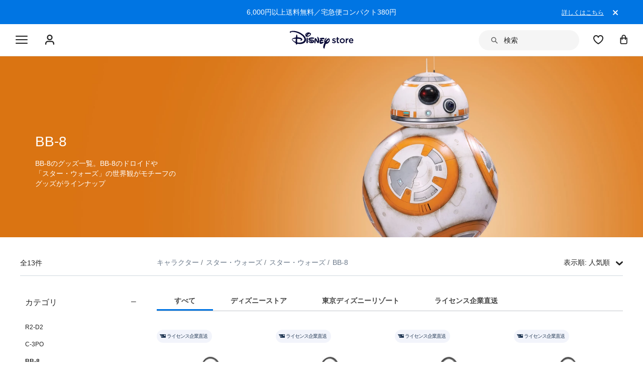

--- FILE ---
content_type: text/html; charset=utf-8
request_url: https://www.google.com/recaptcha/enterprise/anchor?ar=1&k=6LcouesZAAAAALxeHhjUhUValnF5VTl617kCTlpq&co=aHR0cHM6Ly9jZG4ucmVnaXN0ZXJkaXNuZXkuZ28uY29tOjQ0Mw..&hl=ja&v=PoyoqOPhxBO7pBk68S4YbpHZ&size=invisible&anchor-ms=20000&execute-ms=30000&cb=580mst8sng3c
body_size: 49139
content:
<!DOCTYPE HTML><html dir="ltr" lang="ja"><head><meta http-equiv="Content-Type" content="text/html; charset=UTF-8">
<meta http-equiv="X-UA-Compatible" content="IE=edge">
<title>reCAPTCHA</title>
<style type="text/css">
/* cyrillic-ext */
@font-face {
  font-family: 'Roboto';
  font-style: normal;
  font-weight: 400;
  font-stretch: 100%;
  src: url(//fonts.gstatic.com/s/roboto/v48/KFO7CnqEu92Fr1ME7kSn66aGLdTylUAMa3GUBHMdazTgWw.woff2) format('woff2');
  unicode-range: U+0460-052F, U+1C80-1C8A, U+20B4, U+2DE0-2DFF, U+A640-A69F, U+FE2E-FE2F;
}
/* cyrillic */
@font-face {
  font-family: 'Roboto';
  font-style: normal;
  font-weight: 400;
  font-stretch: 100%;
  src: url(//fonts.gstatic.com/s/roboto/v48/KFO7CnqEu92Fr1ME7kSn66aGLdTylUAMa3iUBHMdazTgWw.woff2) format('woff2');
  unicode-range: U+0301, U+0400-045F, U+0490-0491, U+04B0-04B1, U+2116;
}
/* greek-ext */
@font-face {
  font-family: 'Roboto';
  font-style: normal;
  font-weight: 400;
  font-stretch: 100%;
  src: url(//fonts.gstatic.com/s/roboto/v48/KFO7CnqEu92Fr1ME7kSn66aGLdTylUAMa3CUBHMdazTgWw.woff2) format('woff2');
  unicode-range: U+1F00-1FFF;
}
/* greek */
@font-face {
  font-family: 'Roboto';
  font-style: normal;
  font-weight: 400;
  font-stretch: 100%;
  src: url(//fonts.gstatic.com/s/roboto/v48/KFO7CnqEu92Fr1ME7kSn66aGLdTylUAMa3-UBHMdazTgWw.woff2) format('woff2');
  unicode-range: U+0370-0377, U+037A-037F, U+0384-038A, U+038C, U+038E-03A1, U+03A3-03FF;
}
/* math */
@font-face {
  font-family: 'Roboto';
  font-style: normal;
  font-weight: 400;
  font-stretch: 100%;
  src: url(//fonts.gstatic.com/s/roboto/v48/KFO7CnqEu92Fr1ME7kSn66aGLdTylUAMawCUBHMdazTgWw.woff2) format('woff2');
  unicode-range: U+0302-0303, U+0305, U+0307-0308, U+0310, U+0312, U+0315, U+031A, U+0326-0327, U+032C, U+032F-0330, U+0332-0333, U+0338, U+033A, U+0346, U+034D, U+0391-03A1, U+03A3-03A9, U+03B1-03C9, U+03D1, U+03D5-03D6, U+03F0-03F1, U+03F4-03F5, U+2016-2017, U+2034-2038, U+203C, U+2040, U+2043, U+2047, U+2050, U+2057, U+205F, U+2070-2071, U+2074-208E, U+2090-209C, U+20D0-20DC, U+20E1, U+20E5-20EF, U+2100-2112, U+2114-2115, U+2117-2121, U+2123-214F, U+2190, U+2192, U+2194-21AE, U+21B0-21E5, U+21F1-21F2, U+21F4-2211, U+2213-2214, U+2216-22FF, U+2308-230B, U+2310, U+2319, U+231C-2321, U+2336-237A, U+237C, U+2395, U+239B-23B7, U+23D0, U+23DC-23E1, U+2474-2475, U+25AF, U+25B3, U+25B7, U+25BD, U+25C1, U+25CA, U+25CC, U+25FB, U+266D-266F, U+27C0-27FF, U+2900-2AFF, U+2B0E-2B11, U+2B30-2B4C, U+2BFE, U+3030, U+FF5B, U+FF5D, U+1D400-1D7FF, U+1EE00-1EEFF;
}
/* symbols */
@font-face {
  font-family: 'Roboto';
  font-style: normal;
  font-weight: 400;
  font-stretch: 100%;
  src: url(//fonts.gstatic.com/s/roboto/v48/KFO7CnqEu92Fr1ME7kSn66aGLdTylUAMaxKUBHMdazTgWw.woff2) format('woff2');
  unicode-range: U+0001-000C, U+000E-001F, U+007F-009F, U+20DD-20E0, U+20E2-20E4, U+2150-218F, U+2190, U+2192, U+2194-2199, U+21AF, U+21E6-21F0, U+21F3, U+2218-2219, U+2299, U+22C4-22C6, U+2300-243F, U+2440-244A, U+2460-24FF, U+25A0-27BF, U+2800-28FF, U+2921-2922, U+2981, U+29BF, U+29EB, U+2B00-2BFF, U+4DC0-4DFF, U+FFF9-FFFB, U+10140-1018E, U+10190-1019C, U+101A0, U+101D0-101FD, U+102E0-102FB, U+10E60-10E7E, U+1D2C0-1D2D3, U+1D2E0-1D37F, U+1F000-1F0FF, U+1F100-1F1AD, U+1F1E6-1F1FF, U+1F30D-1F30F, U+1F315, U+1F31C, U+1F31E, U+1F320-1F32C, U+1F336, U+1F378, U+1F37D, U+1F382, U+1F393-1F39F, U+1F3A7-1F3A8, U+1F3AC-1F3AF, U+1F3C2, U+1F3C4-1F3C6, U+1F3CA-1F3CE, U+1F3D4-1F3E0, U+1F3ED, U+1F3F1-1F3F3, U+1F3F5-1F3F7, U+1F408, U+1F415, U+1F41F, U+1F426, U+1F43F, U+1F441-1F442, U+1F444, U+1F446-1F449, U+1F44C-1F44E, U+1F453, U+1F46A, U+1F47D, U+1F4A3, U+1F4B0, U+1F4B3, U+1F4B9, U+1F4BB, U+1F4BF, U+1F4C8-1F4CB, U+1F4D6, U+1F4DA, U+1F4DF, U+1F4E3-1F4E6, U+1F4EA-1F4ED, U+1F4F7, U+1F4F9-1F4FB, U+1F4FD-1F4FE, U+1F503, U+1F507-1F50B, U+1F50D, U+1F512-1F513, U+1F53E-1F54A, U+1F54F-1F5FA, U+1F610, U+1F650-1F67F, U+1F687, U+1F68D, U+1F691, U+1F694, U+1F698, U+1F6AD, U+1F6B2, U+1F6B9-1F6BA, U+1F6BC, U+1F6C6-1F6CF, U+1F6D3-1F6D7, U+1F6E0-1F6EA, U+1F6F0-1F6F3, U+1F6F7-1F6FC, U+1F700-1F7FF, U+1F800-1F80B, U+1F810-1F847, U+1F850-1F859, U+1F860-1F887, U+1F890-1F8AD, U+1F8B0-1F8BB, U+1F8C0-1F8C1, U+1F900-1F90B, U+1F93B, U+1F946, U+1F984, U+1F996, U+1F9E9, U+1FA00-1FA6F, U+1FA70-1FA7C, U+1FA80-1FA89, U+1FA8F-1FAC6, U+1FACE-1FADC, U+1FADF-1FAE9, U+1FAF0-1FAF8, U+1FB00-1FBFF;
}
/* vietnamese */
@font-face {
  font-family: 'Roboto';
  font-style: normal;
  font-weight: 400;
  font-stretch: 100%;
  src: url(//fonts.gstatic.com/s/roboto/v48/KFO7CnqEu92Fr1ME7kSn66aGLdTylUAMa3OUBHMdazTgWw.woff2) format('woff2');
  unicode-range: U+0102-0103, U+0110-0111, U+0128-0129, U+0168-0169, U+01A0-01A1, U+01AF-01B0, U+0300-0301, U+0303-0304, U+0308-0309, U+0323, U+0329, U+1EA0-1EF9, U+20AB;
}
/* latin-ext */
@font-face {
  font-family: 'Roboto';
  font-style: normal;
  font-weight: 400;
  font-stretch: 100%;
  src: url(//fonts.gstatic.com/s/roboto/v48/KFO7CnqEu92Fr1ME7kSn66aGLdTylUAMa3KUBHMdazTgWw.woff2) format('woff2');
  unicode-range: U+0100-02BA, U+02BD-02C5, U+02C7-02CC, U+02CE-02D7, U+02DD-02FF, U+0304, U+0308, U+0329, U+1D00-1DBF, U+1E00-1E9F, U+1EF2-1EFF, U+2020, U+20A0-20AB, U+20AD-20C0, U+2113, U+2C60-2C7F, U+A720-A7FF;
}
/* latin */
@font-face {
  font-family: 'Roboto';
  font-style: normal;
  font-weight: 400;
  font-stretch: 100%;
  src: url(//fonts.gstatic.com/s/roboto/v48/KFO7CnqEu92Fr1ME7kSn66aGLdTylUAMa3yUBHMdazQ.woff2) format('woff2');
  unicode-range: U+0000-00FF, U+0131, U+0152-0153, U+02BB-02BC, U+02C6, U+02DA, U+02DC, U+0304, U+0308, U+0329, U+2000-206F, U+20AC, U+2122, U+2191, U+2193, U+2212, U+2215, U+FEFF, U+FFFD;
}
/* cyrillic-ext */
@font-face {
  font-family: 'Roboto';
  font-style: normal;
  font-weight: 500;
  font-stretch: 100%;
  src: url(//fonts.gstatic.com/s/roboto/v48/KFO7CnqEu92Fr1ME7kSn66aGLdTylUAMa3GUBHMdazTgWw.woff2) format('woff2');
  unicode-range: U+0460-052F, U+1C80-1C8A, U+20B4, U+2DE0-2DFF, U+A640-A69F, U+FE2E-FE2F;
}
/* cyrillic */
@font-face {
  font-family: 'Roboto';
  font-style: normal;
  font-weight: 500;
  font-stretch: 100%;
  src: url(//fonts.gstatic.com/s/roboto/v48/KFO7CnqEu92Fr1ME7kSn66aGLdTylUAMa3iUBHMdazTgWw.woff2) format('woff2');
  unicode-range: U+0301, U+0400-045F, U+0490-0491, U+04B0-04B1, U+2116;
}
/* greek-ext */
@font-face {
  font-family: 'Roboto';
  font-style: normal;
  font-weight: 500;
  font-stretch: 100%;
  src: url(//fonts.gstatic.com/s/roboto/v48/KFO7CnqEu92Fr1ME7kSn66aGLdTylUAMa3CUBHMdazTgWw.woff2) format('woff2');
  unicode-range: U+1F00-1FFF;
}
/* greek */
@font-face {
  font-family: 'Roboto';
  font-style: normal;
  font-weight: 500;
  font-stretch: 100%;
  src: url(//fonts.gstatic.com/s/roboto/v48/KFO7CnqEu92Fr1ME7kSn66aGLdTylUAMa3-UBHMdazTgWw.woff2) format('woff2');
  unicode-range: U+0370-0377, U+037A-037F, U+0384-038A, U+038C, U+038E-03A1, U+03A3-03FF;
}
/* math */
@font-face {
  font-family: 'Roboto';
  font-style: normal;
  font-weight: 500;
  font-stretch: 100%;
  src: url(//fonts.gstatic.com/s/roboto/v48/KFO7CnqEu92Fr1ME7kSn66aGLdTylUAMawCUBHMdazTgWw.woff2) format('woff2');
  unicode-range: U+0302-0303, U+0305, U+0307-0308, U+0310, U+0312, U+0315, U+031A, U+0326-0327, U+032C, U+032F-0330, U+0332-0333, U+0338, U+033A, U+0346, U+034D, U+0391-03A1, U+03A3-03A9, U+03B1-03C9, U+03D1, U+03D5-03D6, U+03F0-03F1, U+03F4-03F5, U+2016-2017, U+2034-2038, U+203C, U+2040, U+2043, U+2047, U+2050, U+2057, U+205F, U+2070-2071, U+2074-208E, U+2090-209C, U+20D0-20DC, U+20E1, U+20E5-20EF, U+2100-2112, U+2114-2115, U+2117-2121, U+2123-214F, U+2190, U+2192, U+2194-21AE, U+21B0-21E5, U+21F1-21F2, U+21F4-2211, U+2213-2214, U+2216-22FF, U+2308-230B, U+2310, U+2319, U+231C-2321, U+2336-237A, U+237C, U+2395, U+239B-23B7, U+23D0, U+23DC-23E1, U+2474-2475, U+25AF, U+25B3, U+25B7, U+25BD, U+25C1, U+25CA, U+25CC, U+25FB, U+266D-266F, U+27C0-27FF, U+2900-2AFF, U+2B0E-2B11, U+2B30-2B4C, U+2BFE, U+3030, U+FF5B, U+FF5D, U+1D400-1D7FF, U+1EE00-1EEFF;
}
/* symbols */
@font-face {
  font-family: 'Roboto';
  font-style: normal;
  font-weight: 500;
  font-stretch: 100%;
  src: url(//fonts.gstatic.com/s/roboto/v48/KFO7CnqEu92Fr1ME7kSn66aGLdTylUAMaxKUBHMdazTgWw.woff2) format('woff2');
  unicode-range: U+0001-000C, U+000E-001F, U+007F-009F, U+20DD-20E0, U+20E2-20E4, U+2150-218F, U+2190, U+2192, U+2194-2199, U+21AF, U+21E6-21F0, U+21F3, U+2218-2219, U+2299, U+22C4-22C6, U+2300-243F, U+2440-244A, U+2460-24FF, U+25A0-27BF, U+2800-28FF, U+2921-2922, U+2981, U+29BF, U+29EB, U+2B00-2BFF, U+4DC0-4DFF, U+FFF9-FFFB, U+10140-1018E, U+10190-1019C, U+101A0, U+101D0-101FD, U+102E0-102FB, U+10E60-10E7E, U+1D2C0-1D2D3, U+1D2E0-1D37F, U+1F000-1F0FF, U+1F100-1F1AD, U+1F1E6-1F1FF, U+1F30D-1F30F, U+1F315, U+1F31C, U+1F31E, U+1F320-1F32C, U+1F336, U+1F378, U+1F37D, U+1F382, U+1F393-1F39F, U+1F3A7-1F3A8, U+1F3AC-1F3AF, U+1F3C2, U+1F3C4-1F3C6, U+1F3CA-1F3CE, U+1F3D4-1F3E0, U+1F3ED, U+1F3F1-1F3F3, U+1F3F5-1F3F7, U+1F408, U+1F415, U+1F41F, U+1F426, U+1F43F, U+1F441-1F442, U+1F444, U+1F446-1F449, U+1F44C-1F44E, U+1F453, U+1F46A, U+1F47D, U+1F4A3, U+1F4B0, U+1F4B3, U+1F4B9, U+1F4BB, U+1F4BF, U+1F4C8-1F4CB, U+1F4D6, U+1F4DA, U+1F4DF, U+1F4E3-1F4E6, U+1F4EA-1F4ED, U+1F4F7, U+1F4F9-1F4FB, U+1F4FD-1F4FE, U+1F503, U+1F507-1F50B, U+1F50D, U+1F512-1F513, U+1F53E-1F54A, U+1F54F-1F5FA, U+1F610, U+1F650-1F67F, U+1F687, U+1F68D, U+1F691, U+1F694, U+1F698, U+1F6AD, U+1F6B2, U+1F6B9-1F6BA, U+1F6BC, U+1F6C6-1F6CF, U+1F6D3-1F6D7, U+1F6E0-1F6EA, U+1F6F0-1F6F3, U+1F6F7-1F6FC, U+1F700-1F7FF, U+1F800-1F80B, U+1F810-1F847, U+1F850-1F859, U+1F860-1F887, U+1F890-1F8AD, U+1F8B0-1F8BB, U+1F8C0-1F8C1, U+1F900-1F90B, U+1F93B, U+1F946, U+1F984, U+1F996, U+1F9E9, U+1FA00-1FA6F, U+1FA70-1FA7C, U+1FA80-1FA89, U+1FA8F-1FAC6, U+1FACE-1FADC, U+1FADF-1FAE9, U+1FAF0-1FAF8, U+1FB00-1FBFF;
}
/* vietnamese */
@font-face {
  font-family: 'Roboto';
  font-style: normal;
  font-weight: 500;
  font-stretch: 100%;
  src: url(//fonts.gstatic.com/s/roboto/v48/KFO7CnqEu92Fr1ME7kSn66aGLdTylUAMa3OUBHMdazTgWw.woff2) format('woff2');
  unicode-range: U+0102-0103, U+0110-0111, U+0128-0129, U+0168-0169, U+01A0-01A1, U+01AF-01B0, U+0300-0301, U+0303-0304, U+0308-0309, U+0323, U+0329, U+1EA0-1EF9, U+20AB;
}
/* latin-ext */
@font-face {
  font-family: 'Roboto';
  font-style: normal;
  font-weight: 500;
  font-stretch: 100%;
  src: url(//fonts.gstatic.com/s/roboto/v48/KFO7CnqEu92Fr1ME7kSn66aGLdTylUAMa3KUBHMdazTgWw.woff2) format('woff2');
  unicode-range: U+0100-02BA, U+02BD-02C5, U+02C7-02CC, U+02CE-02D7, U+02DD-02FF, U+0304, U+0308, U+0329, U+1D00-1DBF, U+1E00-1E9F, U+1EF2-1EFF, U+2020, U+20A0-20AB, U+20AD-20C0, U+2113, U+2C60-2C7F, U+A720-A7FF;
}
/* latin */
@font-face {
  font-family: 'Roboto';
  font-style: normal;
  font-weight: 500;
  font-stretch: 100%;
  src: url(//fonts.gstatic.com/s/roboto/v48/KFO7CnqEu92Fr1ME7kSn66aGLdTylUAMa3yUBHMdazQ.woff2) format('woff2');
  unicode-range: U+0000-00FF, U+0131, U+0152-0153, U+02BB-02BC, U+02C6, U+02DA, U+02DC, U+0304, U+0308, U+0329, U+2000-206F, U+20AC, U+2122, U+2191, U+2193, U+2212, U+2215, U+FEFF, U+FFFD;
}
/* cyrillic-ext */
@font-face {
  font-family: 'Roboto';
  font-style: normal;
  font-weight: 900;
  font-stretch: 100%;
  src: url(//fonts.gstatic.com/s/roboto/v48/KFO7CnqEu92Fr1ME7kSn66aGLdTylUAMa3GUBHMdazTgWw.woff2) format('woff2');
  unicode-range: U+0460-052F, U+1C80-1C8A, U+20B4, U+2DE0-2DFF, U+A640-A69F, U+FE2E-FE2F;
}
/* cyrillic */
@font-face {
  font-family: 'Roboto';
  font-style: normal;
  font-weight: 900;
  font-stretch: 100%;
  src: url(//fonts.gstatic.com/s/roboto/v48/KFO7CnqEu92Fr1ME7kSn66aGLdTylUAMa3iUBHMdazTgWw.woff2) format('woff2');
  unicode-range: U+0301, U+0400-045F, U+0490-0491, U+04B0-04B1, U+2116;
}
/* greek-ext */
@font-face {
  font-family: 'Roboto';
  font-style: normal;
  font-weight: 900;
  font-stretch: 100%;
  src: url(//fonts.gstatic.com/s/roboto/v48/KFO7CnqEu92Fr1ME7kSn66aGLdTylUAMa3CUBHMdazTgWw.woff2) format('woff2');
  unicode-range: U+1F00-1FFF;
}
/* greek */
@font-face {
  font-family: 'Roboto';
  font-style: normal;
  font-weight: 900;
  font-stretch: 100%;
  src: url(//fonts.gstatic.com/s/roboto/v48/KFO7CnqEu92Fr1ME7kSn66aGLdTylUAMa3-UBHMdazTgWw.woff2) format('woff2');
  unicode-range: U+0370-0377, U+037A-037F, U+0384-038A, U+038C, U+038E-03A1, U+03A3-03FF;
}
/* math */
@font-face {
  font-family: 'Roboto';
  font-style: normal;
  font-weight: 900;
  font-stretch: 100%;
  src: url(//fonts.gstatic.com/s/roboto/v48/KFO7CnqEu92Fr1ME7kSn66aGLdTylUAMawCUBHMdazTgWw.woff2) format('woff2');
  unicode-range: U+0302-0303, U+0305, U+0307-0308, U+0310, U+0312, U+0315, U+031A, U+0326-0327, U+032C, U+032F-0330, U+0332-0333, U+0338, U+033A, U+0346, U+034D, U+0391-03A1, U+03A3-03A9, U+03B1-03C9, U+03D1, U+03D5-03D6, U+03F0-03F1, U+03F4-03F5, U+2016-2017, U+2034-2038, U+203C, U+2040, U+2043, U+2047, U+2050, U+2057, U+205F, U+2070-2071, U+2074-208E, U+2090-209C, U+20D0-20DC, U+20E1, U+20E5-20EF, U+2100-2112, U+2114-2115, U+2117-2121, U+2123-214F, U+2190, U+2192, U+2194-21AE, U+21B0-21E5, U+21F1-21F2, U+21F4-2211, U+2213-2214, U+2216-22FF, U+2308-230B, U+2310, U+2319, U+231C-2321, U+2336-237A, U+237C, U+2395, U+239B-23B7, U+23D0, U+23DC-23E1, U+2474-2475, U+25AF, U+25B3, U+25B7, U+25BD, U+25C1, U+25CA, U+25CC, U+25FB, U+266D-266F, U+27C0-27FF, U+2900-2AFF, U+2B0E-2B11, U+2B30-2B4C, U+2BFE, U+3030, U+FF5B, U+FF5D, U+1D400-1D7FF, U+1EE00-1EEFF;
}
/* symbols */
@font-face {
  font-family: 'Roboto';
  font-style: normal;
  font-weight: 900;
  font-stretch: 100%;
  src: url(//fonts.gstatic.com/s/roboto/v48/KFO7CnqEu92Fr1ME7kSn66aGLdTylUAMaxKUBHMdazTgWw.woff2) format('woff2');
  unicode-range: U+0001-000C, U+000E-001F, U+007F-009F, U+20DD-20E0, U+20E2-20E4, U+2150-218F, U+2190, U+2192, U+2194-2199, U+21AF, U+21E6-21F0, U+21F3, U+2218-2219, U+2299, U+22C4-22C6, U+2300-243F, U+2440-244A, U+2460-24FF, U+25A0-27BF, U+2800-28FF, U+2921-2922, U+2981, U+29BF, U+29EB, U+2B00-2BFF, U+4DC0-4DFF, U+FFF9-FFFB, U+10140-1018E, U+10190-1019C, U+101A0, U+101D0-101FD, U+102E0-102FB, U+10E60-10E7E, U+1D2C0-1D2D3, U+1D2E0-1D37F, U+1F000-1F0FF, U+1F100-1F1AD, U+1F1E6-1F1FF, U+1F30D-1F30F, U+1F315, U+1F31C, U+1F31E, U+1F320-1F32C, U+1F336, U+1F378, U+1F37D, U+1F382, U+1F393-1F39F, U+1F3A7-1F3A8, U+1F3AC-1F3AF, U+1F3C2, U+1F3C4-1F3C6, U+1F3CA-1F3CE, U+1F3D4-1F3E0, U+1F3ED, U+1F3F1-1F3F3, U+1F3F5-1F3F7, U+1F408, U+1F415, U+1F41F, U+1F426, U+1F43F, U+1F441-1F442, U+1F444, U+1F446-1F449, U+1F44C-1F44E, U+1F453, U+1F46A, U+1F47D, U+1F4A3, U+1F4B0, U+1F4B3, U+1F4B9, U+1F4BB, U+1F4BF, U+1F4C8-1F4CB, U+1F4D6, U+1F4DA, U+1F4DF, U+1F4E3-1F4E6, U+1F4EA-1F4ED, U+1F4F7, U+1F4F9-1F4FB, U+1F4FD-1F4FE, U+1F503, U+1F507-1F50B, U+1F50D, U+1F512-1F513, U+1F53E-1F54A, U+1F54F-1F5FA, U+1F610, U+1F650-1F67F, U+1F687, U+1F68D, U+1F691, U+1F694, U+1F698, U+1F6AD, U+1F6B2, U+1F6B9-1F6BA, U+1F6BC, U+1F6C6-1F6CF, U+1F6D3-1F6D7, U+1F6E0-1F6EA, U+1F6F0-1F6F3, U+1F6F7-1F6FC, U+1F700-1F7FF, U+1F800-1F80B, U+1F810-1F847, U+1F850-1F859, U+1F860-1F887, U+1F890-1F8AD, U+1F8B0-1F8BB, U+1F8C0-1F8C1, U+1F900-1F90B, U+1F93B, U+1F946, U+1F984, U+1F996, U+1F9E9, U+1FA00-1FA6F, U+1FA70-1FA7C, U+1FA80-1FA89, U+1FA8F-1FAC6, U+1FACE-1FADC, U+1FADF-1FAE9, U+1FAF0-1FAF8, U+1FB00-1FBFF;
}
/* vietnamese */
@font-face {
  font-family: 'Roboto';
  font-style: normal;
  font-weight: 900;
  font-stretch: 100%;
  src: url(//fonts.gstatic.com/s/roboto/v48/KFO7CnqEu92Fr1ME7kSn66aGLdTylUAMa3OUBHMdazTgWw.woff2) format('woff2');
  unicode-range: U+0102-0103, U+0110-0111, U+0128-0129, U+0168-0169, U+01A0-01A1, U+01AF-01B0, U+0300-0301, U+0303-0304, U+0308-0309, U+0323, U+0329, U+1EA0-1EF9, U+20AB;
}
/* latin-ext */
@font-face {
  font-family: 'Roboto';
  font-style: normal;
  font-weight: 900;
  font-stretch: 100%;
  src: url(//fonts.gstatic.com/s/roboto/v48/KFO7CnqEu92Fr1ME7kSn66aGLdTylUAMa3KUBHMdazTgWw.woff2) format('woff2');
  unicode-range: U+0100-02BA, U+02BD-02C5, U+02C7-02CC, U+02CE-02D7, U+02DD-02FF, U+0304, U+0308, U+0329, U+1D00-1DBF, U+1E00-1E9F, U+1EF2-1EFF, U+2020, U+20A0-20AB, U+20AD-20C0, U+2113, U+2C60-2C7F, U+A720-A7FF;
}
/* latin */
@font-face {
  font-family: 'Roboto';
  font-style: normal;
  font-weight: 900;
  font-stretch: 100%;
  src: url(//fonts.gstatic.com/s/roboto/v48/KFO7CnqEu92Fr1ME7kSn66aGLdTylUAMa3yUBHMdazQ.woff2) format('woff2');
  unicode-range: U+0000-00FF, U+0131, U+0152-0153, U+02BB-02BC, U+02C6, U+02DA, U+02DC, U+0304, U+0308, U+0329, U+2000-206F, U+20AC, U+2122, U+2191, U+2193, U+2212, U+2215, U+FEFF, U+FFFD;
}

</style>
<link rel="stylesheet" type="text/css" href="https://www.gstatic.com/recaptcha/releases/PoyoqOPhxBO7pBk68S4YbpHZ/styles__ltr.css">
<script nonce="tCfmvU-yyurm_JPznjLkNg" type="text/javascript">window['__recaptcha_api'] = 'https://www.google.com/recaptcha/enterprise/';</script>
<script type="text/javascript" src="https://www.gstatic.com/recaptcha/releases/PoyoqOPhxBO7pBk68S4YbpHZ/recaptcha__ja.js" nonce="tCfmvU-yyurm_JPznjLkNg">
      
    </script></head>
<body><div id="rc-anchor-alert" class="rc-anchor-alert"></div>
<input type="hidden" id="recaptcha-token" value="[base64]">
<script type="text/javascript" nonce="tCfmvU-yyurm_JPznjLkNg">
      recaptcha.anchor.Main.init("[\x22ainput\x22,[\x22bgdata\x22,\x22\x22,\[base64]/[base64]/[base64]/ZyhXLGgpOnEoW04sMjEsbF0sVywwKSxoKSxmYWxzZSxmYWxzZSl9Y2F0Y2goayl7RygzNTgsVyk/[base64]/[base64]/[base64]/[base64]/[base64]/[base64]/[base64]/bmV3IEJbT10oRFswXSk6dz09Mj9uZXcgQltPXShEWzBdLERbMV0pOnc9PTM/bmV3IEJbT10oRFswXSxEWzFdLERbMl0pOnc9PTQ/[base64]/[base64]/[base64]/[base64]/[base64]\\u003d\x22,\[base64]\\u003d\\u003d\x22,\[base64]/CpMK7w6PDt8OxH8OkwpchZSBPwo7DjMOpenbCi8OSworCqMOYwrNMFMKmTWQOD2koKcOqXMKTTMO+c2bCjjvDjsOUw4ZsbAPDrMOvw77Dnh11f8Kbwpx6w4QVw5Y1wpHCk14iaGXDtWDDhsOKZMOWwqxrwq/DjMOfwrfDtMO5JWxPblrCk30JwrjDrQoMD8O8PsKFw4DDqcOawpPDssK9wpwdUMOxwpnCl8K5A8Kaw6gtV8KYw4zCgMKXd8K/OxzCsjfDoMOww61qUlILU8K7w4PCnsKzwplSw599w5I5wpNRwq4Mw6R9LcKyKHIXwrfCo8OowqHDpMK+SDQ+wrbCsMO6w59iew/[base64]/woXCm1vCoMK5M8Obw5bCqMKqw7ltFX3ChMKCwqN0w63DrMOENMKvWMKQwrbDv8OawpYTTsOGeMK+ecOswqQ5w7VXdWNRcDbCrMKJImrDhcOYw7law4rDrsOZWEfDjH8iwpzCgisfF2QpP8KAUMKzWEhow4vDsV9nw5/CvQtyDcKKSCHDpcObwq0MwqxLwrIBw4bCucKiwonDjRTCu2RIw41TZsOuSE/[base64]/DqcKAw53DqSFDYMK0wr55w7jChyfDgMKzwosswrQZLG/DiBIhWjvDoMOabMORMsKgwpjDhBUAWMOGwogzw5bCoUk+dsO5woY/wrvDq8KKw4Nqwq8gESdjw6IOFiLCv8K7wr0dw43Cvid/woIGexN8aGDCiHhPwpHDl8KpTMKnCMOoSDTCocKdw5/DlcK5w4J0wrBzCRTCjBLDtT9UwqfDsGMAB2TDqW1hdhUbw5DDpcKyw5lBw6bCvcOaIsOmNMKVDMKmYkZ8wpXDnwrDijHDolTDql/CkcKLFsO6DVoVO2N0KMOEw49Jw6Z1XcKMwqvDhlI4MQ0+w4vCoyteURnChQIDwrHCjTUMJsK5acK5wo/[base64]/CnD/CtMKQw47Dnl5Lw5lOw5caM8O2w6fDnX9Cw6UrBm97w501DMOmJQrDrDI5w7IHw4XCkFF8bRJUwrEFD8OPFHVdKcKcbcK8Pilmwr3DtcK/[base64]/w5zDo03DplnDpDXColIwJF9/[base64]/[base64]/CnsKzMsKuw4hAw5dXXDkfTxzDhnMRLMOVSzTCicOJQ8KXCG1IHsOoD8KZw6LDlijChsOIwqA3wpUYKnwCw6XCtiloZcORwrNkwpXCl8KeUkMfw4PCrwI4wpXDkyBYGXbCn3/DtMOCYmV0wrfDpMOKw6R1wp3Crm7CllrChH7Du146IhfCqcOzw5p9EsKpKil9w7VJw5Ezwq3DuhIoLcOCw4/Cn8K/[base64]/CkTXCj3ouTWvCqcOiwrzCtMKfeGnDg8KqX11qLTh4wojCu8KSVcOyBgzCoMK3Ahl/Bzwhw49Kd8KCwr7Ct8OlwqlfWMOwMGYtwpfCogkER8K1wr3DnXImUW1Aw5/DpMKDLsK0w7DDpAJjAcKJTFHDrE/[base64]/DnD0iecK3cnfDlA19N8KVw6gAw5ZyesKSQhokw7LCuwVlfSwOw5rDrMKVP2zCuMOrwonCiMOxw6cdLWBPwqrCpMKyw6dWAMKnw4DDocOHIsKbw4PCrMOkwqLCsko7EcK9wocDw6NTOcO6wqbCmcKNAi/CmMOTcTDCgcKqCh3ChcK5wrLCgF3DkiDChMOLwqhvw6fCncOUKUrDkSvClGPDgsOxwrjDlBbDtU0Xw6E9fMOhXMOyw4TDljjDqEDDsDnDiExMK1UBwpU0wpjClyUsQMOPAcOZw411UR4gwponflzDvw/[base64]/Cj8OAwodFZDtAGcKgw4FnwoLDn8OufcOvQ8OiwozCu8KdIQgBwqDCvMOIC8KHc8Kowp3Cv8Obw5hBE3YYVsOaXTNaPFoVw4nCm8KZVBJFZnMQIcKJw5Zsw4V/[base64]/DkcOHw4V4woMUKTlUIh7DmMK3dHnDh8OgwovCiDvDuxLCvMKMfcKBw5IGwrjCqnhFNS0gw4nChT/DqMKqw53CjEoqwpklw6IcXcOiwpHDq8OqCMKiwrMkw7Rkw4Y2RE1hQgzClXXDjEjDp8OiGcKWACQsw5JoLMOxXFQHw7jDh8KyfkDCkcKXF1tNZcKcdcO8aX/DpGdLw7UwDC/ClAw2Sk/CnsK3OsOjw67DpEQww6MKw7UCwp/DhGANwq7DiMK4w5x3wrDCsMK7wqoEfsO6wqrDgAUiZMK/EsOlIA4Wwrh+ZCPDvcKWfMKSw6EzScKMH1/Ds03CjcKWwr/ChcK0w71Nf8KOQcKjw5PCqMKEwrdww7jCuBjCrcKSwqIsTz1xFzgywqLCicKpasOkWsKDNxzCjTnCpMKqw6MMwpkoBcOqczc7w7rCh8K3aCtfe3/Co8KtOkHDinZRa8OUDMKjXFh+wpTDiMKcwoTDjmdfacOiw6rCqMKqw400w69rw6dJwp/[base64]/Ds8OHw6XDv3bCmsO/[base64]/DvXsYwoDDgMKAwo7CqcOTKcOhworDjsKzwphTfcOmdiwuwpDCusOEwqrCh2oHHT9/HcK2F0XCjMKDW3/DksK3w5/DjcK9w5vCpcKGYsOYw4PDlcOcQcK1WMKOwq8oInnCoydhdMKhw4bDqsKRWcOiecOWw7giKHjCowrDuhFHLCdpawMoAwA4wqdJwqAMw77Cj8Okc8KlwobDrgFVHXQVUsKWfSnCvsKGw4LDgcKVSVfCocOwC1jDhMKBAW3DthFqwpnDtC0/wq3DhgxqDCzDqMOLQF8BWA99wqDDqloTMywywplQNsOcwqAqVcKywo4Xw4AnRcO4woLDplsIwpfDtmPCoMOFWlzDi8KxVsOXfcK2wqbDhsKqA3Yow5/[base64]/[base64]/[base64]/wrLCt8KtwqVYO8Kqw6nDiGjCkSHCuUYHw5gwWn4Zwp1ww6oawoclNsK2Ng/[base64]/[base64]/[base64]/CplVOwrASRh3Dt8KAB8OywqrCqSJpwoQwJzbCoirCtAEjHsO6MTzDmDrCjmPDlMK+b8KAV1nDi8OsNiNMVsOXcULCgMOdUcKgQ8OIwqgCQgDDjcOTHMOHTMOEwoTDisORwqvDrFTCsWQ3BMKpW1vDsMKEwpcqw5TDssKuwq/CvFMkw5oiw7nCjRvDp3hdFTkfHMKPwpfCisOOPcOeOcO+QsO7N39/[base64]/[base64]/CtMKQNE09wq8sw6DCpsOtXsKaXMKXwqwDcCvDo3kZS8Otw4lyw43DvcOrHMKgwqbCsSldcznDisK5w53DqibDg8KjPMO1CMOZRhXDmcOvwpzDscKUwpLDssO7EwLDtTl1wqI3ZMKTE8OIajXCqwQmUxwrwq7CsW8fSTBuZ8KIJcKnwqYlwrYyYsKgEG/Di1jDiMKOVAnDuitjP8KrwrrCr2rDmcKQw6d/[base64]/[base64]/Ckxw6RsOLw6zCgMOaw67CksK1wojCgsOQKjnCksKDfcK8woPClTZ/CcOCw6LCoMKhwp3CkG7CpcOIFAd+ZsOYFcKGTAJoe8O+AjrCjcK5Jg4TwqEjdkVkwqfCpcOSw5zDhsODXS1jwoQFwrw1w5bCgHIRwpxdwpvDu8OFGcKMw47Cp3nChcKJMAAEUMORw5DCm1gSZQnDtlTDnwZKwrzDtMKRPRLDllweNcOwwqrDiF/[base64]/[base64]/Di23CksOuXsO7akZNFsORwppKDMOXcMObwqxLRsKlw4fDisO6wr4ea2M7WXIlwpPDrQIeBMKjfFXDksOBRFLDuQrCm8Ovw7w+w7nDjcOFwp0BcsObw4IHwpbCo3vCqcOGwroWZsOaejHDhcOFFVlowrxHZU/DiMKJw5TCg8OPw6wobMK5GwcPw6IpwpJKw53DqkwpNMK6w7jDvsOiw4DCucORwojDjAkKw7/DkMOXw4wlA8K7wo1vw6LDr3rCgsK0wrXCpGNuw5xCwr/CjDPCtsKswr1ZecOmwp7DgcOjczLCtDlCwpLClGpHU8Ouw4QeWmnDpMKCfkrCsMO7cMKxH8OXAMKad3XDpcOHwoXCi8KSw7rCniplw4Rkw5FTwrENSsKiwpcxJ2vCrMO5YW/CijEhOyQPThbDlsK+w5nDvMOQw63Cr0jDuTB/GRvCl35pPcKIw5vDucKZwpDDusOqNsOzTwrDssK+w55Zw7FnF8KhccOHUMO6wphEBRdva8KGQMOpwqXCgnBbJnDDiMKdNAEwdMKvf8KFDQlPZ8OewqdVw5lpHlXCu0YWwqvDsxFQfCtcw6rDmsKVw40LEnLDp8O7wq8ncQtZw7xWw6hqKcK/OC7Dm8O5wqTCihsDIsORwosEwqwaPsK/AMOdwrhEOn0/MsKhwoTCrG7CuhwJwqhVw5PDuMKXw7h5YHjCv29Rw70Fwq7DgMKbYEFuwqzCmGgBLioiw6LDqsKeQsO3w47DocOKwrPDlMKtwrkmwoR3MidbbMO3wrnDmSoww43DiMKNZsOdw6LDoMKMwoDDgsOtwqHCucKjwr/DkjTDvE3DqMKZwqdpJ8KswrYbbVrCiFQrAD/DgsObasK4QsOmw7zDqQ8ZYcKbBjXDpMO2AsKnwo0yw58hwqNXY8Oaw5tJX8KaYzVTw6tjw5vDlhfDvmshBELCl2bDkTNsw6kTwoTCv3YNw5bDtMKnwqQ6Al7DpW3DjMOgNUrDosO/[base64]/Djn0Pwrk3X3XCu8O8w4R2wolJwq5mwofCuDPDpMO1eBvDn3U+IzDDiMOXw5rChsKYNlZ8w5TCssOKwr5uwpBHw49DGT7Dv0rDuMKVwrvDjcOCw4sjw7DCrUbCpRVdw57CmcKIckpiw5oWw4DCuEgwXMKceMOcUcO3bsOvwpbDi2fCrcOPw4/Drlk8ZsK4OMOdF2vDmCl+fMK3RsK1wpPDtlI+RxfClMK7wojDvcKOwotIISvDoBHDhXEYI0pLw5pMBMOdw7PDt8O9wqTCtsONw5fCmsKYMsK2w4ZKLcK+DCtFUVfDuMOjw6IOwr4ZwrEDacODwozDsSsbwoUKfChfwqoRw6RFPsK/M8Obw4PCmsOrw4t/w6LCnsOawrbDuMO3TBfDjF7DiwwLLT5eBRrCi8KQWsODIMKIDMK/bcOJUcKvMMOrw5zCgQkNScOCMHsiw5DCoTXCtMOpwq/CkDfDiQUHw7khw5LCg0cGw4LCl8K4wrTCs2LDn2/DrCfCmFYpw67CnU8KHcKGcQjDp8OJKsK/w7fCrRQYSMKiOmXCtmTCvjRiw4F0wr3CgiTDllbDiX/[base64]/[base64]/wrgiw7rDkMOpw7XDpiofeyB/AQlpw75Hwoo6w4kLWMKMwqVmwroYwrvCmcOaL8K1Dihnej3DlcOqw5oVFMK+wr0vW8K8wq5MAsOAIMO0WcOMLcKzwozDuibDnMKzVDlVZcOrw6xbwqLCl2hWW8KXwpgTPlnCozclBjY/axbDt8KTw4zCiU3ChsK0w6dbw4Jfwqs4CsKMwrkAw4JEwrrDmCEFFcKBw41Hw4x5wo7DsX8IE1DCjcOeb3E9w77CpsOxwr/CtGLCtsKua1leOG91w7t/[base64]/DsMKnwoh8w6slE8KoKsK4PBF/wpVOw74Rw4giw71nw6JkwoLDi8KKFcOIXsOTwoJ8dMK8WsK7wpdCwqvCgMOzw4vDr2XDkMKwbRAEScK0wpLDq8KBOcOOw67CrB4uw4Uvw65KwqPDnmnDmMOtVsO2X8KmKcODHMO1KMO3w6PCol/DkcK/w7vCsGLCmkjCrzHCtwfDl8ONwo02OsOMNMK7DsOFw41cw49QwoEGw6gxw4UcwqYoBltkI8KDwq09w7XCgTYqOwACw4fCpm8/w4kNw583woXCksKXw5bCjR04w4wNecOwJ8OeH8KEWMKOcXXCp1VPWzpywoHDucOyR8KFcRHClsKKVsObw6d2wpfCq0fCqsOPwqTCmUPCicKvwqXDuH7DlEXCi8OUwoHDsMKcOcOCOcKLw6NQH8KcwoUpw4vCr8K/CsOywofDglVMwqLDtzUAw4IuwrzCizs0w4rDh8ONw69+LsKvLMOmXDzDtj0KVj0OMMO5bsOhw5sLPn/[base64]/[base64]/KWxHLsO4w4Bhw5LDtMO/wqjDscOiwqXDhcKWSnfCt0AdwpV3w5jDv8KoSwfDpQlNwqltw6rDtsOFw7zCr3YVwqnCjT8NwqF2CXTDqMKDw67CksOYJDxUc0ARwqrCpMOIPkfCuTMLw6nCuURDwrPDq8ORTVHCoTvCgn/[base64]/woISZ8OWZE1Ow7vDoMK3w704wrgrw7UqHcKxw5DCgMOUG8OwYn1zwqPCpcKuw7zDvUbDjQ/DmsKGScOdOG8mw7HChsKIwpALFXEqwrfDlk7CtsOYVcK9wq1Od0/[base64]/CiXB6LcK+wq/DkRDDusKAw4svwpRTOmXCm8K6w5fDtkjCqMKCScO5NgxRwqjCmmIXZgxDwpZewoDDlMKJwo/DpMK5wrXDpmXDhsKYwqckwp5TwoFAQcKsw5XCpB/[base64]/DqjLDqMO4woRnwoJowoXCkG/CvjMmSE4AJsOcw6XCo8OAwohvY0ckw7sZFgzDqFI9SX1dw695w40GJsOyJ8KWAUjCt8K1c8O7X8OvaC/[base64]/DrsKyw6zChnvCmsO9eh3CpMO5T8KfwpXDrgs+QcKfcMO6VsKlScOjw4LDhkDDp8KdfXkuwr1sAsKRKHIHWMK0HMO7w6bDhcKFw4jCgsOAUcKCejhpwrvCl8KNw6hKwqLDkVTCisOdw4bCoX3CrTTDiw8sw7/CmVhRw6DCohzDhUROwoXDmE3DrMO4W0XCg8OTwqVZasKqfkI/HsK4w4BTw5bDicKfw63CozM5U8OUw5bDpcKXwoJcwqYEB8Ooc3fCvF/CjcKNw4zCgsK2wqQGwpjDvFfDo3vCkMKEwoNtXFEbRnHCuC3Cjg/Cp8O6wonDj8KeXcO7RMOOwr8xLcKtwpd9w6tzwrtqwph8fsOmw5/[base64]/wp3Cog0LIXLCoz0STsOLTVjChXkdw5XDqMO3wqUcdgXCgl4RO8KZG8Oqw5fDoQnCpgPDk8ONcsKpw6TCgcOPw7p5GSHDtsKBRcKjwrUFKsOYw5M/[base64]/dVEzwrhTDWXDvsKDw7xRMzVNIFoYwoxJw7cHLcKTEi4Fwrc5w7xJWAfDusOzwr1pw4bDnGMqWsO5RSF6AMOAw73DpsOGAcKjAMOhb8Kew65RMUdMwqppBHPCtTvCmMKgwqQXwpMvw6EGLU/CtMKNTgYbwrbDgMKGwpsOwrnDicOXw7tsXyUsw7oyw5LDtMK9WcOpwo1wasKUw4prIMOaw6dvKxXCvH7CoQjCtMK5ecOSw7DDsxx4w4MXw7A6wpVFwq5xw5J4wqgrwp/CqwPCvwnCmwTDnF1Wwoh3esKKwoF2BjNNOQwDw4hEwo4hwr7CiGdDaMK8YcK0QsKEw7nDm3paFMOZwo3Cg8KWwpbCvcKyw5XDg19fwrA/Fw7ChMKUw7B3JsK+R05owqkmY8KiwpHClFY0w7zCi1/[base64]/DlcOyw51aZWbCsCfCuMOQZsKLw6LCnMOOG3IPdMOOw4JmWS0KwoxlLw3CgsONYsK0wrkVXsKJw44Aw7vDtsKww4/Dp8OTwo7CtcKpbGzCui89wobDgwLCkV3Cv8K4C8Oow6VwPcKKwpcoaMO7w6hgIFMOw5B6wpDCjsKgw4jDg8O4Wx4JesOuwq7Cm0vCjMO+bsK7wrTDs8OVw5jCgRLDgMOOwrpGesOXKBojHsO7MHXDuF8kfcOQMcK/wpp9IMOcwqnDlgZrDh0Ew7ABwqHDisKTwrPCr8K5VyF7VMKQw5IOwq3CrGVDUsKCwrrCtcOROyFUS8O7w61hw57CicOXIhnCvhjCg8K8w5x3w7PDmcKBA8K8FzrDncOpOUzCkcOKwpHCu8K7wrRHwoXCg8KFVsKdEMKPdknDhMOQdcK1wp8ddl8ew77Dm8O6MWI/[base64]/DssOUwqrCrSt6YMKHwrbCvQjClTMlw4FFw6LDosKmUXh0w4gJw7HDgsOaw78XOW7CksKeMsOrBMOOFnQ+EDkAN8Opw4w1Mh3Co8KOS8KoXMKWwp3ClcKIwpNwMMKZJsKaOnZtdMKkbMKEM8KKw5M6M8OQwqvDvcOLXnDDgF/DsMK8B8KrwpZYw4rDrMO6w7jCicOrCH3DisK4GiHDisO5woPCksOFejHDoMK9f8O+wr01wpvDgsKlaSvDuyY8SMOEwobCmiLDo0B0aHnCscO3RH7CnF/CisOtETo3Cn/[base64]/CgWtnwohAw45ywqXDtlnDmsOSw4fDt1rDpVFYwqXClcOmQcOKSzvDncKYwrsgwrvDtjNTfcKBQsKDwp1Mwq0VwrkyXMKmbB1Mw77Dp8KhwrfCiE/DisOlwqAkw6dhQ3sGw70NDG4ZI8KXwqfChyHCkMO8X8Oxwrxhw7fDlxBHw6jDrcOVwpQbMsOWfMOwwrd9w6nCksKnLcKocSoYw510wrfDgsOSY8OBwrPDmcO6wrjChgkHG8Kuw4cdXH5qwqTClknDuznDsMKEV0bCiS/Ck8KkETxeYgU4fsKAwrNswrV8CRbDv3F2w5DCsSZowoDChCjDiMOjYQFdwqoba1AWw6NvZsKhb8KFwqVKI8OQFgLCkVFMHD3Dj8OWJcOsV3I/cQbCtcO7L0DCr17Ct3/CskgNwr3Dr8OBccO2w57Ds8OEw4XDuWoKw7fCuXHDvgTDkCUswod+w7LDnsKAwrvDj8OzP8Kow5TDlcOPwoTDjWQhdhHCvcKhSsOrwo8hY0Zowq5UJ1rCvcOAw6rDgMKPBAHCkGXCgGbCksK7wpA8fnLDl8Otw4FKwoHCl0AmNsKsw6EIcx7DrWZjwq/[base64]/[base64]/[base64]/DiVXCjlFuN8OEbFnDpsK5bALDqRDDgMK7VcOOwrBnOQnCtiPCjBhuw6bDtQbDvMOOwq0EER99ZltINCY2McOCw7c2ZHTDo8OTw47DlMOvw6/DjnnDhMKvw63DisO8w4ARblvDkkUhwprDv8O4D8O4w7rDgjLCqD8Bwpkhw5xvKcONwqPCk8OiaSVrOBLDhS51wr/[base64]/CmcKzGcKqwrfDtXJYF3fCgMOwwpdQw49pw4kYwqHCmGI3egpQXWdNQcOeHMOGUcKEwovCmsKhUsOxw49pwopgwqkWMTTClBISex3CkTbCt8KnwqXCnllGAcOiwrjCjcOPXMOXw6TDuXxuw6DDmHdDw486J8KZUBnCtUFmH8OgHsK7F8KDw6AxwoQDa8Ojw7rCucOmS1/[base64]/CiCfCg38/AmrCn8KQOmV0V149w4jDp8OUN8KVwp5bw5gHPi5JJcKiG8K3w4bDrcOaAMKhwrFPwo7DmCnDvcOsw4XDvEY3w6Iiw6DDjMKcLmklNcOpDMKGa8Oxwr97w4EvDgDDnnx9SMKJw51swq7DoSHDugfCrBrDocKJwq/Co8KjVzcmKMOUwrTDr8Oxw4nCtsOrKUHCsVnDmcOBe8KNw5lPwonCnMOewqJVw69OJTAIw7fCssOtDcOMwp9jwozDkmDDkxTCoMOEw6zDosOBW8OFwpccwo3CmMOkwqZvwpnDgQjDrAnDgWIKwoTCg23Cvh5JVMKhYsOaw557w7/[base64]/CqcKZFsKowro7WsOow5gWTkrCkFbDlRHCrRHDjUcdw7QBfcOGwqobw4IlbVrCn8OJLMK/w63DjmrDowVyw6rDl27Du0nCicO1w7TCjREeYS7DvMOAwrNgwrlXIMKlCWTCksKCwqjDrjJILmrDgMOAw5ZCCnrCgcOLwqlRw5jDlMOVYlh2GMOgw5Nfw6/DlMOiLMOXw7DCnsOLw6Z+cEc4wpLClyDCp8KYwozCo8O4LcOQwrLDrShSw4PDsF0aw4bDjm8jwrxewqbDkFVrwrcDw5jDk8OFUTXCtFvCkwDDtTAGw53CiVDDnjjCtk/CucK1wpbCpVQYWcO9wr3DvE1gwq7DjjnCngPDssOrQcKNfCzClcO3w7HCs2vDqUxww4JLwqfCsMOoV8KHAcKLW8Oxw6tVw61Aw54JwpIfwp/CjmvCjcO6wrHDsMO/wofDusOOwo0RPHTDhiRTw6A6H8Ogwp5bE8ODUjV3wpM1wpQpw7rDg0vCnwPDnETCpzcCGV1AbsK6IDLClcOBw7lPasOXX8OEw4LCrTnCqMO2d8Krw603wrMUJiRew6RKwq0JH8O2ScOpVm9UwrDDvcOwwqzCkcOUE8OYwqfDlcOpWsKPX0bDmDnDlC/Cj1LDvsOLwqzDgMO5w7PCsxsdGHUDI8Ohw6zCllZNwrUKOA/DmGLCpMOZwpfChDTDrXbCj8KGw4fDhsKJw73DiwUcDMOWWMKIQBTCjRjCvz/DqsKWV2vCoABVwpJcw5XCvsK/JnhywoQSw5LCtmHDjlXDlRzDjMO9R0TCj0k1Nm8xw7VCw7bCkMOwOj51w598RwoqQnkLAAPDjMKPwp3Dl3TDhGVEahFtw6/DhzrDqUbCqMO9H3/DlMKXYkrDv8KVHgspNzdoIHxNOmjDgy0JwqJAwq8TE8OjRMOAw5DDsBVHbcObXVbClMKlwojCg8OYwo3Dg8Kqw7/DnijDiMKNEMK1wrlMw73CoWPCiFHDuUkLw5dSVsO4HG/DmcKsw4JSGcKPC0TCliMzw5XDi8KRYMKBwoFCBMOBw753L8Ocw6MWCsKHG8OFRyFxwqbDoD3Ds8OsLsKrwpPChMOCwoJ3w63Ci3HCp8OAw7HCmH7DlsKLwqpPw6TCkg9/w4xQBHbDk8K3wq3Cqyk4JsOXWMOycUVUKx/Ck8K1w5LCqcKKwp5two3Ds8OwRhgmwoLCtjnCscObwrl7NMKswpPCrcKgK1rCtMOZZXfDnAs7w7/Cuzgqw5wTwp8gw7Z/w6/[base64]/w6nCgsOPwqYrw6rChsKLwo3DicKOB8OBw6cLaXscTcKrYmHCv0TCmyjDk8KiVXwpwrlfw5cRw4vCpwFtw4nCksKLwociNMOjwpzCrjo4wpQ8YlzCkiIrwoxGMDdVRTfDjwJCEWhgw6Vrw4tww5HCjcOFw7fDmHrDpgRsw6XCl3QVCjLCu8KLbz4zwqwkWQ/CvMOawrXDombDjsKxwqJnw4rDl8OmDsKpwrkrw5fDlMOZQcK0FsKsw4XCqzjCiMOhVcKSw7hTw4UNYMOlw70NwoMqw6LDvwTDn0TDiCxlT8KwSsKECMKUw58MT3IpJ8KuchfCtCVANcKvwqBFWB0rwoLDg2zDt8K1RsO2wp/Di1DDo8OWw6/CunsOw7/ComrDqsOlw5o2TsKrGMO7w4LCkVZ5J8KZwrIQLsOHw5llw55SK0gswoPCtcOxwq0sCcOVw5zCpDFHQ8Okw50tN8Kpw6VUAMOPw4fCj2/CmcO8TcOPCW7DkDsxw5jCpETDvkIHw6A5YhJqURRpw59saBQrw7bDoSEPHcOiEMOkEw18by/[base64]/DncK7w7cuwpxIwqPDqsKmw5HCr1HDmsKLUnJzX30ywoABwrg1RMOdw5zDnVMBOxzDnsK7wpNrwokEasKaw7RrflDCnSJXwpkNwqnCnSjChxg3w5nCvGTCnjHCgsOZw6kkEgwDw6hrJMKZfcKhw4PCr0DCmg/[base64]/DnlBxw4bDsBwswobDk1ApCCgJESHDkMK0LkxSdMKyIww6wrJ+FwAfXWsuGVgCw4nDm8O6w5jDuy/[base64]/wrjCs0rDuwzDgMKywp7DsAhoRMOsbsO4aEpCVMO6w7s7wpwNSk7DtcOZVBYPMcKyw7rCrkVRw4lmV1piZRPDrz3DisO4w5DCtsOKQxHDgMKIwpHDnMK0anRCDWbDqMOub33DsQMvwrwAwrF1EC/DoMObw4FQRG5kBMKEw5l+AMKsw6ZYKWRdOirDvXMuXsONwolmworCvVfCvsOawrlFEcK6R1IzLFwAwr3DpcKVdsKrw4rDpBdkTHLCrzQOwo1MwqvCkH1ibhhxwq/CiDw6Wy0hA8OTHcOhw7EVw4jDnSDDlH1Pw63DpWU0w5fCoCQYP8O1w6NDw4TCh8O2wp/[base64]/[base64]/CqcO/BcK0YcKgwrrCuRbCiMKZb8KYJ3wzw4jDlcKUw5U6JsKuw57CnTLDkMKTIcKpw591wrfChMOewr7CvzMcwpcWwo3Dp8O3ZsKFw7LCuMKrb8OeMxdww6dfw49owrzDkjzCvMO9NQMZw6nDgMKXSCETw73Cu8Orw4IBwrDDvcObw57Dt3B/eXDCrAtKwpXDncOkExLCj8OIbMK7BMOowoTDpixpw7LCtRUqDn/Dv8K3fGBqNkxzwrQCw61OOsOVb8KWKngOORTCq8KRaD1wwoQtw6ZMHsOlSEIUwrXCqTlow4fCu2FWwpPCl8KMQiF3fUwgHC0bwqLDqsOAwp5kwp3Dj1TDq8K9OcK/BnDDicKcUMKPwpvCoDvCg8OTa8KURmPCgRjDlsOzJgfChznDocK9SMKwbXsBfwhJCl/CtsKhw60ywpNYNi5Pw5nCicOJw5PDscOtwoDCvAE8esKTJyPCgy1Pw5zDgsKdSMO+w6TDrCzDvsOSwqF8N8Ojwq/DgsOnYRUqQMKiw5rCligrckRkw7LDjcOOw40TWhLCssKzw5TDpcK3wrDCjCIHw7U7w5XDnQrDkcOpY3UVGW4fw4ZPccK3w6V3fmrDjcKzwonDiFs/NMKEHcKrwqoMw7dvGcKxFx7Dhy0zTsOPw4l9wpAcWXZDwpMNMH7CrS/DgMKPw5tXCcKaelzDrcK2w6DCsxnCkcO4w5bDo8OfZMO+L2fClMKnw6LCghZaRXXDhTPDny3Dl8OlbV9pAsKPLMKOHkgKOi4kw5BNSg/[base64]/Dtj8hw5hVXFxoPcOvw6rCqm0dcsKnwpjCpH9nEU7CrzYIZsOcDsOuY0XDncOuQcKVwr4/woDDsh3Dig5YEUFpcnjCr8OeMkrDg8KaP8KWN08UL8OZw458Q8Kyw4t/w7/[base64]/CksOJOsKNZ8K1N1PDjnjCtcO/w4zDi8K/HyXDp8OpasKjwpzCswzCrMK5EcKtMlEodws7D8KbwobCtF3CgsO1DcO6wp7CmzvDlsO8wr8QwrUOwqQ6FMKOECLDhcKxw5/Dk8OEw7o2w6QgBz/Crmc9ZsOVw63Cl0jDmMOEa8OebMKOw79Uw4jDsybCj3N2QMO1QcOoL2NgB8KUUcOOwpgFHsOVRFrDqsK9w4jDksK8QEvDhx43YcKAKVnDv8KJw6NZw61vBRMCYcKYPsKuw7vCg8Opw7DCtcOUwojCiVzDhcKEw75RHjfDj1bCr8KBWsOww47DsCFuw4/DpxYhwpTDqQvDt1RwAsOlwq5Zwrd1wpnCp8Kow4/DoCEhIiDDkMK9fQMXW8KZw4dnC3PCtsOpwqTCiwNEwrYQf3o1wqQsw4TDusK2w6AIwqbCu8OJwosywpYkw7IcJmvDjElTNiwew6kfdCxAXcKewpHDgiJPNl1owqTDpsK7CQ5xLRwqw6nDlMKpw47DtMOpwoQrwqHCksOfwrAOW8K7w5/DpsKCwqvCjVJNw53CmsKfd8OyPcKDw6rDuMORaMK2YR8YbjjDhDYJw5AdwqjDgnfDphnCu8O6w6TDv2nDgcOiRwjDvD0fwp4pLcKRF3DDpwHDtn10McOeJgDDsg9kw4bCly84w5/CvDfDnltwwptucAIXwrIbwrsnVS3DoF1oe8OZw5kmwrHDusOyJ8O9YcKWw5fDlcOBVENmw7rDrcK5w7Zwwo7Cj3vCh8OQw7VOwolcw53DvcKIw7UaFT7CugQWwqM9w57DnMOBw7k6NHNGwqRxw6/DgSbDpMOlwrgGwqx0w5wsMsOSwqnCmEtiw4EbAn41w6DDhU3CjwBkwr4nwo/ChADCtT7ChMKPw7ZbDcKRwrXCqw90PMOGw4RRw5pjbcO0ecOow4d/UxgCwr8VwqoDOiFRw5UVw65jwrcqw5IqCANaeC5Kw7USJhN4HsOSSHfDoWZOIWN8w7FfScOkV0HDkF/Du3lQW3TChMK8wp1mSFTCqlXDiU3DqMOnJcOBUMO3wqRWHMKZecKrw4cmw6bDolN7wrclN8OcwpLDscOCQsOSVcOPZDbChsOER8Okw6Nlw5B0F2ofM8KSwrHCvUHDrEDCjHvCicOJwoFKwoBIw5/[base64]/w4RNYcKHwqgkFisuwoHCscOXJhp+ehFywr0CwrszZMKJZ8KLwot8I8KSwqsYw5BAwqXCpE8Xw71ew6MbYXQKwonCoUlPUsO8w5pTwoA3w5dVT8O7w7zDh8KHw7IZVcONN2jDpijDicOfwqrDpHfCgFbDlcKvw6/Cu2/DggTDiA/DlsKVw5vCk8O5AsOQwqUxYMOIWMKSIsK6DcK0w4gpw548w7HCl8KRwrBXTsOywrzDvyIwV8KLw7dswqQpw4E6w6FgUcKVLcO0BMKsHi0jZD1YZSzDnh/DgMODKsOowq10Qw0/[base64]/[base64]/DisOaZTFSdkHCjcONAMONwqLCiMOkZsKdwpp2PcKzUg7DmWLCo8KbH8Ogw7HCqMKmwrQ1HwFcwrtILD3CkcO9w6N6fi/DphXCo8O8wqVOcA4ow5vCkxAiwr0eJgrDjMOWw4PCu2JSw4VNwrTCuWfDtzA9w5nDmR/CmsKQw7xAEcKrwpPDr0zCtUzCkMKKwq8xW24nw7YwwoIfW8OWBMObwpjCtgTCq23CgMOcQjxJKMKNwoTDu8Klw6LDtcOyfTknRgbDqDrDrcKzS0cNZMKfRMO+w5zCmMOxH8KGw44jOMKTwq9vDMOWw6XDox9nw7fDlsK4S8Ojw5VjwpY+w7XCi8OXVcKxwp1dw5/DkMOwEF3DrF9ww7zCv8OOXwfCtnzCpsKcZsKqJSzDpsKzasO5IioQw6oQDMKmaVtmwoVVVysfwqdJwpIVLMKHGMOZw5Ude0DDkXTCgwY/wprDgcKswqViYMKWw7PDhCbDrQ3CrmJeUMKBwqLCul3Cl8OrOsOjE8O7w7Vtwpxrfml9Cg7DmcO5QmzDs8O6wrnDmcOifkd0UMKXw5lYw5TCuGBIOCpMwqMyw7AAI2l/dsO6w5lOXX/DkE3CsT0rwrDDo8Ouw4c9w7fDh0huw6vCuMKFSsOoCG0dWlUPw5jCqAjDulUjSDfDocOUFMKyw5IOwpxBA8K8w6XDiVvClExawooxL8OSZsKowpnClH9EwqN9WATDh8K2w5zCil3CrsOQwqdWwrNMFEzCklQgdX7CvXPCo8K1KMOQMcKtwpPCpMO9woFtPMOEw4FVYE/DvcKJOBfCpBpAK1jDgsKCwpTDssOfwpYhwrzDq8ObwqRtwqFRwrMEw4HDrn9Dw485w4wqw54XPMK7TMKoNcKOw6wNRMK/woE/DMOQw50aw5B6woYpwqfCrMOGCsK7w7XCtwRPwrtkw7JEQlckwrvCg8KQwo3Cox/CvcOmZMOFw60wdMOZwqp2AGnCqsOUw5vDuRbCssOBOMKGw7zDshrCtsKywqQUwpLDkjt+UwoPL8OHwqgVwpfCv8K+dMOhwq/CosK9wrLCscOFN3krP8KKA8KncAQ3CUHCrjVVwpMNZEfDssK+McOEbcKCw70kwrLCvSJ9w7XCkMKYSMK+NxzDnMKmwro8UVfCkMKgZ3F5wrYmKsObw6UTw57ChSPCgRHDmQDDnMOMZMKFwpPDo3vDiMOUwpDClFJZbsOFFsKFw4nCghfDu8K6OsKrwp/CqcOmB2Vew4/[base64]/[base64]/CrScJwrfDuXRLwqc+w7XDrQnDp2ZSFsKVwq1CCcO2BsOiM8KLwrMqw7vCsQnCqsO+EUgPEivDlHXDsRlvw65YQcOjXkRaY8OVwr/[base64]/CrzHClUnDq3fDoG7Dl8Kpwp1IwrrCocK0CmvDpzXCtsKdACTCmWbDp8Kuw7szCsKGAmE2w4HDik3DhAvCp8KMRMOmwo/DlRMfBFvCtDXCgV7ChiIQVhvCt8ORwr0ww6TDosKvfTPCsxVfLWbDosKKwofDtRfDs8KGLAHCl8KRJzpkw5t8w7XDvsKIM0XCosOvBksAQsO7YSLDhj3DisOUCCfCkDs0A8KzwpXChMKnL8KSwpzChw5TwpVWwptRJTvCgsOvB8K7wpFwY214CmhXAMK+W3p5cQ\\u003d\\u003d\x22],null,[\x22conf\x22,null,\x226LcouesZAAAAALxeHhjUhUValnF5VTl617kCTlpq\x22,0,null,null,null,1,[21,125,63,73,95,87,41,43,42,83,102,105,109,121],[1017145,623],0,null,null,null,null,0,null,0,null,700,1,null,0,\[base64]/76lBhnEnQkZnOKMAhmv8xEZ\x22,0,0,null,null,1,null,0,0,null,null,null,0],\x22https://cdn.registerdisney.go.com:443\x22,null,[3,1,1],null,null,null,1,3600,[\x22https://www.google.com/intl/ja/policies/privacy/\x22,\x22https://www.google.com/intl/ja/policies/terms/\x22],\x22Pq/suQEXVuQ98iq6I/wQ8smUylJe/4s9FaHbQz/Isl0\\u003d\x22,1,0,null,1,1769195916350,0,0,[32],null,[212,108,47,218,243],\x22RC-3zHGTbzYJ4esGw\x22,null,null,null,null,null,\x220dAFcWeA7gzTfQjRY32MSrOLXXWqpN3wGGDNdQArj9Nc7NQwp3JEpn4tdwgVhqwD12gX-uegNoaDgHUl6xLQAIuVKdRmkIpf_bWQ\x22,1769278716266]");
    </script></body></html>

--- FILE ---
content_type: text/javascript; charset=utf-8
request_url: https://p.cquotient.com/pebble?tla=bfdk-shopDisneyJapan&activityType=viewCategory&callback=CQuotient._act_callback2&cookieId=abXmgk3KsDAl69GHWJ90INlbUj&userId=&emailId=&products=id%3A%3A4550281427165%7C%7Csku%3A%3A%3B%3Bid%3A%3A4550281427141%7C%7Csku%3A%3A%3B%3Bid%3A%3A4550281427172%7C%7Csku%3A%3A%3B%3Bid%3A%3A4550281427134%7C%7Csku%3A%3A%3B%3Bid%3A%3A4550281427127%7C%7Csku%3A%3A%3B%3Bid%3A%3A4573540895789%7C%7Csku%3A%3A%3B%3Bid%3A%3A4562358139451%7C%7Csku%3A%3A%3B%3Bid%3A%3A4562358139338%7C%7Csku%3A%3A%3B%3Bid%3A%3A4562358139390%7C%7Csku%3A%3A%3B%3Bid%3A%3A4562358133626%7C%7Csku%3A%3A%3B%3Bid%3A%3A4547855264165%7C%7Csku%3A%3A%3B%3Bid%3A%3A4992272721676%7C%7Csku%3A%3A&categoryId=bb-8&refinements=%5B%7B%22name%22%3A%22Category%22%2C%22value%22%3A%22bb-8%22%7D%5D&personalized=false&sortingRule=most-popular&realm=BFDK&siteId=shopDisneyJapan&instanceType=prd&queryLocale=ja_JP&locale=ja_JP&referrer=&currentLocation=https%3A%2F%2Fstore.disney.co.jp%2Fcharacter%2Fstar-wars%2Fstar-wars-series%2Fbb-8%2F%3Fplprefinement%3Dtrue&ls=true&_=1769192308888&v=v3.1.3&fbPixelId=__UNKNOWN__&json=%7B%22cookieId%22%3A%22abXmgk3KsDAl69GHWJ90INlbUj%22%2C%22userId%22%3A%22%22%2C%22emailId%22%3A%22%22%2C%22products%22%3A%5B%7B%22id%22%3A%224550281427165%22%2C%22sku%22%3A%22%22%7D%2C%7B%22id%22%3A%224550281427141%22%2C%22sku%22%3A%22%22%7D%2C%7B%22id%22%3A%224550281427172%22%2C%22sku%22%3A%22%22%7D%2C%7B%22id%22%3A%224550281427134%22%2C%22sku%22%3A%22%22%7D%2C%7B%22id%22%3A%224550281427127%22%2C%22sku%22%3A%22%22%7D%2C%7B%22id%22%3A%224573540895789%22%2C%22sku%22%3A%22%22%7D%2C%7B%22id%22%3A%224562358139451%22%2C%22sku%22%3A%22%22%7D%2C%7B%22id%22%3A%224562358139338%22%2C%22sku%22%3A%22%22%7D%2C%7B%22id%22%3A%224562358139390%22%2C%22sku%22%3A%22%22%7D%2C%7B%22id%22%3A%224562358133626%22%2C%22sku%22%3A%22%22%7D%2C%7B%22id%22%3A%224547855264165%22%2C%22sku%22%3A%22%22%7D%2C%7B%22id%22%3A%224992272721676%22%2C%22sku%22%3A%22%22%7D%5D%2C%22categoryId%22%3A%22bb-8%22%2C%22refinements%22%3A%22%5B%7B%5C%22name%5C%22%3A%5C%22Category%5C%22%2C%5C%22value%5C%22%3A%5C%22bb-8%5C%22%7D%5D%22%2C%22personalized%22%3A%22false%22%2C%22sortingRule%22%3A%22most-popular%22%2C%22realm%22%3A%22BFDK%22%2C%22siteId%22%3A%22shopDisneyJapan%22%2C%22instanceType%22%3A%22prd%22%2C%22queryLocale%22%3A%22ja_JP%22%2C%22locale%22%3A%22ja_JP%22%2C%22referrer%22%3A%22%22%2C%22currentLocation%22%3A%22https%3A%2F%2Fstore.disney.co.jp%2Fcharacter%2Fstar-wars%2Fstar-wars-series%2Fbb-8%2F%3Fplprefinement%3Dtrue%22%2C%22ls%22%3Atrue%2C%22_%22%3A1769192308888%2C%22v%22%3A%22v3.1.3%22%2C%22fbPixelId%22%3A%22__UNKNOWN__%22%7D
body_size: 268
content:
/**/ typeof CQuotient._act_callback2 === 'function' && CQuotient._act_callback2([{"k":"__cq_uuid","v":"abXmgk3KsDAl69GHWJ90INlbUj","m":34128000},{"k":"__cq_seg","v":"0~0.00!1~0.00!2~0.00!3~0.00!4~0.00!5~0.00!6~0.00!7~0.00!8~0.00!9~0.00","m":2592000}]);

--- FILE ---
content_type: application/x-javascript;charset=utf-8
request_url: https://sw88.disney.co.jp/id?d_visid_ver=4.5.2&d_fieldgroup=A&mcorgid=CC0A3704532E6FD70A490D44%40AdobeOrg&mid=01583517500540266729042147421716730884&ts=1769192300166
body_size: -41
content:
{"mid":"01583517500540266729042147421716730884"}

--- FILE ---
content_type: application/x-javascript
request_url: https://assets.adobedtm.com/extensions/EP308220a2a4c4403f97fc1960100db40f/AppMeasurement.min.js
body_size: 13113
content:
// For license information, see `https://assets.adobedtm.com/extensions/EP308220a2a4c4403f97fc1960100db40f/AppMeasurement.js`.
function AppMeasurement_Module_ActivityMap(s){function e(){var e=t.pageYOffset+(t.innerHeight||0);e&&+p<e&&(p=e)}function n(){if(f.scrollReachSelector){var t=s.d.querySelector&&s.d.querySelector(f.scrollReachSelector);t?(p=t.scrollTop||0,t.addEventListener("scroll",function(){var e;(e=t&&t.scrollTop+t.clientHeight||0)>p&&(p=e)})):0<i--&&setTimeout(n,1e3)}}function r(e,t){var n,a,i;if(e&&t&&(n=f.c[t]||(f.c[t]=t.split(","))))for(i=0;i<n.length&&(a=n[i++]);)if(-1<e.indexOf(a))return null;return g=1,e}function o(e,t,n,a,i){var r,o;if(e.dataset&&(o=e.dataset[t])?r=o:e.getAttribute&&((o=e.getAttribute("data-"+n))?r=o:(o=e.getAttribute(n))&&(r=o)),!r&&s.useForcedLinkTracking&&i){var c;if(e=e.onclick?""+e.onclick:"",varValue="",a&&e&&0<=(t=e.indexOf(a))){for(t+=a.length;t<e.length;)if(n=e.charAt(t++),0<="'\"".indexOf(n)){c=n;break}for(o=!1;t<e.length&&c&&(n=e.charAt(t),o||n!==c);)"\\"===n?o=!0:(varValue+=n,o=!1),t++}(c=varValue)&&(s.w[a]=c)}return r||i&&s.w[a]}function c(e,t,n){var a;return(a=f[t](e,n))&&(g?(g=0,a):r(u(a),f[t+"Exclusions"]))}function l(e,t,n){var a;if(e&&!(1===(a=e.nodeType)&&(a=e.nodeName)&&(a=a.toUpperCase())&&d[a])&&(1===e.nodeType&&(a=e.nodeValue)&&(t[t.length]=a),n.a||n.t||n.s||!e.getAttribute||((a=e.getAttribute("alt"))?n.a=a:(a=e.getAttribute("title"))?n.t=a:"IMG"==(""+e.nodeName).toUpperCase()&&(a=e.getAttribute("src")||e.src)&&(n.s=a)),(a=e.childNodes)&&a.length))for(e=0;e<a.length;e++)l(a[e],t,n)}function u(e){if(null==e||null==e)return e;try{return e.replace(RegExp("^[\\s\\n\\f\\r\\t\t-\r \xa0\u1680\u180e\u2000-\u200a\u2028\u2029\u205f\u3000\ufeff]+","mg"),"").replace(RegExp("[\\s\\n\\f\\r\\t\t-\r \xa0\u1680\u180e\u2000-\u200a\u2028\u2029\u205f\u3000\ufeff]+$","mg"),"").replace(RegExp("[\\s\\n\\f\\r\\t\t-\r \xa0\u1680\u180e\u2000-\u200a\u2028\u2029\u205f\u3000\ufeff]{1,}","mg")," ").substring(0,254)}catch(t){}}var f=this;f.s=s;var t=window;t.s_c_in||(t.s_c_il=[],t.s_c_in=0),f._il=t.s_c_il,f._in=t.s_c_in,f._il[f._in]=f,t.s_c_in++,f._c="s_m";var a,p=0,i=60;f.c={};var g=0,d={SCRIPT:1,STYLE:1,LINK:1,CANVAS:1};f._g=function(){var e,t,n,a=s.contextData,i=s.linkObject;(e=s.pageName||s.pageURL)&&(t=c(i,"link",s.linkName))&&(n=c(i,"region"))&&(a["a.activitymap.page"]=e.substring(0,255),a["a.activitymap.link"]=128<t.length?t.substring(0,128):t,a["a.activitymap.region"]=127<n.length?n.substring(0,127):n,0<p&&(a["a.activitymap.xy"]=10*Math.floor(p/10)),a["a.activitymap.pageIDType"]=s.pageName?1:0)},f._d=function(){f.trackScrollReach&&!a&&(f.scrollReachSelector?n():(e(),t.addEventListener&&t.addEventListener("scroll",e,!1)),a=!0)},f.link=function(e,t){var n;if(t)n=r(u(t),f.linkExclusions);else if((n=e)&&!(n=o(e,"sObjectId","s-object-id","s_objectID",1))){var a,i;(i=r(u(e.innerText||e.textContent),f.linkExclusions))||(l(e,a=[],n={a:void 0,t:void 0,s:void 0}),(i=r(u(a.join(""))))||(i=r(u(n.a?n.a:n.t?n.t:n.s?n.s:void 0)))||!(a=(a=e.tagName)&&a.toUpperCase?a.toUpperCase():"")||("INPUT"==a||"SUBMIT"==a&&e.value?i=r(u(e.value)):"IMAGE"==a&&e.src&&(i=r(u(e.src))))),n=i}return n},f.region=function(e){for(var t,n=f.regionIDAttribute||"id";e&&(e=e.parentNode);){if(t=o(e,n,n,n))return t;if("BODY"==e.nodeName)return"BODY"}}}function AppMeasurement(f){var g=this;g.version="2.20.0";var p=window;p.s_c_in||(p.s_c_il=[],p.s_c_in=0),g._il=p.s_c_il,g._in=p.s_c_in,g._il[g._in]=g,p.s_c_in++,g._c="s_c";var d=p.AppMeasurement.hc;d||(d=null);var l,b,k,v=p;try{for(l=v.parent,b=v.location;l&&l.location&&b&&""+l.location!=""+b&&v.location&&""+l.location!=""+v.location&&l.location.host===b.host;)l=(v=l).parent}catch(e){}g.C=function(e){try{console.log(e)}catch(t){}},g.Qa=function(e){return""+parseInt(e)==""+e},g.replace=function(e,t,n){return!e||e.indexOf(t)<0?e:e.split(t).join(n)},g.escape=function(e){var t,n;if(!e)return e;for(e=encodeURIComponent(e),t=0;t<7;t++)n="+~!*()'".substring(t,t+1),0<=e.indexOf(n)&&(e=g.replace(e,n,"%"+n.charCodeAt(0).toString(16).toUpperCase()));return e},g.unescape=function(e){if(!e)return e;e=0<=e.indexOf("+")?g.replace(e,"+"," "):e;try{return decodeURIComponent(e)}catch(t){}return unescape(e)},g.Mb=function(){var e,t=p.location.hostname,n=g.fpCookieDomainPeriods;if(n||(n=g.cookieDomainPeriods),t&&!g.Ja&&!/^[0-9.]+$/.test(t)&&(n=2<(n=n?parseInt(n):2)?n:2,0<=(e=t.lastIndexOf(".")))){for(;0<=e&&1<n;)e=t.lastIndexOf(".",e-1),n--;g.Ja=0<e?t.substring(e):t}return g.Ja},g.c_r=g.cookieRead=function(e){e=g.escape(e);var t=" "+g.d.cookie,n=t.indexOf(" "+e+"="),a=n<0?n:t.indexOf(";",n);return"[[B]]"!=(e=n<0?"":g.unescape(t.substring(n+2+e.length,a<0?t.length:a)))?e:""},g.c_w=g.cookieWrite=function(e,t,n){var a,i=g.Mb(),r=g.cookieLifetime;return t=""+t,r=r?(""+r).toUpperCase():"",n&&"SESSION"!=r&&"NONE"!=r&&((a=""!=t?parseInt(r||0):-60)?(n=new Date).setTime(n.getTime()+1e3*a):1===n&&(a=(n=new Date).getYear(),n.setYear(a+2+(a<1900?1900:0)))),e&&"NONE"!=r?(g.d.cookie=g.escape(e)+"="+g.escape(""!=t?t:"[[B]]")+"; path=/;"+(n&&"SESSION"!=r?" expires="+n.toUTCString()+";":"")+(i?" domain="+i+";":"")+(g.writeSecureCookies?" secure;":""),g.cookieRead(e)==t):0},g.Jb=function(){var e=g.Util.getIeVersion();"number"==typeof e&&e<10&&(g.unsupportedBrowser=!0,g.wb(g,function(){}))},g.xa=function(){var e=navigator.userAgent;return"Microsoft Internet Explorer"===navigator.appName||0<=e.indexOf("MSIE ")||0<=e.indexOf("Trident/")&&0<=e.indexOf("Windows NT 6")},g.wb=function(e,t){for(var n in e)Object.prototype.hasOwnProperty.call(e,n)&&"function"==typeof e[n]&&(e[n]=t)},g.K=[],g.ea=function(e,t,n){if(g.Ka)return 0;g.maxDelay||(g.maxDelay=250);var a=0,i=(new Date).getTime()+g.maxDelay,r=g.d.visibilityState,o=["webkitvisibilitychange","visibilitychange"];if(r||(r=g.d.webkitVisibilityState),r&&"prerender"==r){if(!g.fa)for(g.fa=1,n=0;n<o.length;n++)g.d.addEventListener(o[n],function(){var e=g.d.visibilityState;e||(e=g.d.webkitVisibilityState),"visible"==e&&(g.fa=0,g.delayReady())});a=1,i=0}else n||g.u("_d")&&(a=1);return a&&(g.K.push({m:e,a:t,t:i}),g.fa||setTimeout(g.delayReady,g.maxDelay)),a},g.delayReady=function(){var e,t=(new Date).getTime(),n=0;for(g.u("_d")?n=1:g.za();0<g.K.length;){if(e=g.K.shift(),n&&!e.t&&e.t>t){g.K.unshift(e),setTimeout(g.delayReady,parseInt(g.maxDelay/2));break}g.Ka=1,g[e.m].apply(g,e.a),g.Ka=0}},g.setAccount=g.sa=function(e){var t,n;if(!g.ea("setAccount",arguments))if(g.account=e,g.allAccounts)for(t=g.allAccounts.concat(e.split(",")),g.allAccounts=[],t.sort(),n=0;n<t.length;n++)0!=n&&t[n-1]==t[n]||g.allAccounts.push(t[n]);else g.allAccounts=e.split(",")},g.foreachVar=function(e,t){var n,a,i,r,o="";for(i=a="",g.lightProfileID?(n=g.O,(o=g.lightTrackVars)&&(o=","+o+","+g.ka.join(",")+",")):(n=g.g,(g.pe||g.linkType)&&(o=g.linkTrackVars,a=g.linkTrackEvents,g.pe&&(i=g.pe.substring(0,1).toUpperCase()+g.pe.substring(1),g[i]&&(o=g[i].cc,a=g[i].bc))),o&&(o=","+o+","+g.F.join(",")+","),a&&o&&(o+=",events,")),t&&(t=","+t+","),a=0;a<n.length;a++)i=n[a],(r=g[i])&&(!o||0<=o.indexOf(","+i+","))&&(!t||0<=t.indexOf(","+i+","))&&e(i,r)},g.o=function(e,t,n,a,i){var r,o,c,s,l="",u=0;if("contextData"==e&&(e="c"),t){for(r in t)if(!(Object.prototype[r]||i&&r.substring(0,i.length)!=i)&&t[r]&&(!n||0<=n.indexOf(","+(a?a+".":"")+r+","))){if(c=!1,u)for(o=0;o<u.length;o++)if(r.substring(0,u[o].length)==u[o]){c=!0;break}if(!c&&(""==l&&(l+="&"+e+"."),o=t[r],i&&(r=r.substring(i.length)),0<r.length))if(0<(c=r.indexOf(".")))c=(i||"")+(o=r.substring(0,c))+".",u||(u=[]),u.push(c),l+=g.o(o,t,n,a,c);else if("boolean"==typeof o&&(o=o?"true":"false"),o){if("retrieveLightData"==a&&i.indexOf(".contextData.")<0)switch(c=r.substring(0,4),s=r.substring(4),r){case"transactionID":r="xact";break;case"channel":r="ch";break;case"campaign":r="v0";break;default:g.Qa(s)&&("prop"==c?r="c"+s:"eVar"==c?r="v"+s:"list"==c?r="l"+s:"hier"==c&&(r="h"+s,o=o.substring(0,255)))}l+="&"+g.escape(r)+"="+g.escape(o)}}""!=l&&(l+="&."+e)}return l},g.usePostbacks=0,g.Pb=function(){var e,t,n,a,i,r,o,c,s="",l="",u="",f=a="",p=g.T();if(g.lightProfileID?(e=g.O,(l=g.lightTrackVars)&&(l=","+l+","+g.ka.join(",")+",")):(e=g.g,(g.pe||g.linkType)&&(l=g.linkTrackVars,u=g.linkTrackEvents,g.pe&&(a=g.pe.substring(0,1).toUpperCase()+g.pe.substring(1),g[a]&&(l=g[a].cc,u=g[a].bc))),l&&(l=","+l+","+g.F.join(",")+","),u&&(u=","+u+",",l&&(l+=",events,")),g.events2&&(f+=(""!=f?",":"")+g.events2)),p&&p.getCustomerIDs){if(a=d,i=p.getCustomerIDs())for(t in i)Object.prototype[t]||"object"==typeof(n=i[t])&&(a||(a={}),n.id&&(a[t+".id"]=n.id),n.authState&&(a[t+".as"]=n.authState));a&&(s+=g.o("cid",a))}for(g.AudienceManagement&&g.AudienceManagement.isReady()&&(s+=g.o("d",g.AudienceManagement.getEventCallConfigParams())),t=0;t<e.length;t++){if(a=e[t],i=g[a],n=a.substring(0,4),r=a.substring(4),i||("events"==a&&f?(i=f,f=""):"marketingCloudOrgID"==a&&p&&g.V("ECID")&&(i=p.marketingCloudOrgID)),i&&(!l||0<=l.indexOf(","+a+","))){switch(a){case"customerPerspective":a="cp";break;case"marketingCloudOrgID":a="mcorgid";break;case"supplementalDataID":a="sdid";break;case"timestamp":a="ts";break;case"dynamicVariablePrefix":a="D";break;case"visitorID":a="vid";break;case"marketingCloudVisitorID":a="mid";break;case"analyticsVisitorID":a="aid";break;case"audienceManagerLocationHint":a="aamlh";break;case"audienceManagerBlob":a="aamb";break;case"authState":a="as";break;case"pageURL":a="g",255<i.length&&(g.pageURLRest=i.substring(255),i=i.substring(0,255));break;case"pageURLRest":a="-g";break;case"referrer":a="r";break;case"vmk":case"visitorMigrationKey":a="vmt";break;case"visitorMigrationServer":a="vmf",g.ssl&&g.visitorMigrationServerSecure&&(i="");break;case"visitorMigrationServerSecure":a="vmf",!g.ssl&&g.visitorMigrationServer&&(i="");break;case"charSet":a="ce";break;case"visitorNamespace":a="ns";break;case"cookieDomainPeriods":a="cdp";break;case"cookieLifetime":a="cl";break;case"variableProvider":a="vvp";break;case"currencyCode":a="cc";break;case"channel":a="ch";break;case"transactionID":a="xact";break;case"campaign":a="v0";break;case"latitude":a="lat";break;case"longitude":a="lon";break;case"resolution":a="s";break;case"colorDepth":a="c";break;case"javascriptVersion":a="j";break;case"javaEnabled":a="v";break;case"cookiesEnabled":a="k";break;case"browserWidth":a="bw";break;case"browserHeight":a="bh";break;case"connectionType":a="ct";break;case"homepage":a="hp";break;case"events":if(f&&(i+=(""!=i?",":"")+f),u)for(r=i.split(","),i="",n=0;n<r.length;n++)0<=(c=(o=r[n]).indexOf("="))&&(o=o.substring(0,c)),0<=(c=o.indexOf(":"))&&(o=o.substring(0,c)),0<=u.indexOf(","+o+",")&&(i+=(i?",":"")+r[n]);break;case"events2":i="";break;case"contextData":s+=g.o("c",g[a],l,a),i="";break;case"lightProfileID":a="mtp";break;case"lightStoreForSeconds":a="mtss",g.lightProfileID||(i="");break;case"lightIncrementBy":a="mti",g.lightProfileID||(i="");break;case"retrieveLightProfiles":a="mtsr";break;case"deleteLightProfiles":a="mtsd";break;case"retrieveLightData":g.retrieveLightProfiles&&(s+=g.o("mts",g[a],l,a)),i="";break;default:g.Qa(r)&&("prop"==n?a="c"+r:"eVar"==n?a="v"+r:"list"==n?a="l"+r:"hier"==n&&(a="h"+r,i=i.substring(0,255)))}i&&(s+="&"+a+"="+("pev"!=a.substring(0,3)?g.escape(i):i))}"pev3"==a&&g.e&&(s+=g.e)}return g.ja&&(s+="&lrt="+g.ja,g.ja=null),s},g.B=function(e){var t=e.tagName;return"undefined"!=""+e.kc||"undefined"!=""+e.Yb&&"HTML"!=(""+e.Yb).toUpperCase()?"":("SHAPE"==(t=t&&t.toUpperCase?t.toUpperCase():"")&&(t=""),t&&(("INPUT"==t||"BUTTON"==t)&&e.type&&e.type.toUpperCase?t=e.type.toUpperCase():!t&&e.href&&(t="A")),t)},g.Ma=function(e){var t,n,a,i=p.location,r=e.href?e.href:"";return t=r.indexOf(":"),n=r.indexOf("?"),a=r.indexOf("/"),r&&(t<0||0<=n&&n<t||0<=a&&a<t)&&(n=e.protocol&&1<e.protocol.length?e.protocol:i.protocol?i.protocol:"",t=i.pathname.lastIndexOf("/"),r=(n?n+"//":"")+(e.host?e.host:i.host?i.host:"")+("/"!=r.substring(0,1)?i.pathname.substring(0,t<0?0:t)+"/":"")+r),r},g.L=function(e){var t,n,a=g.B(e),i="",r=0;return a&&(t=e.protocol,n=e.onclick,!e.href||"A"!=a&&"AREA"!=a||n&&t&&!(t.toLowerCase().indexOf("javascript")<0)?n?(i=g.replace(g.replace(g.replace(g.replace(""+n,"\r",""),"\n",""),"\t","")," ",""),r=2):"INPUT"==a||"SUBMIT"==a?(e.value?i=e.value:e.innerText?i=e.innerText:e.textContent&&(i=e.textContent),r=3):"IMAGE"==a&&e.src&&(i=e.src):i=g.Ma(e),i)?{id:i.substring(0,100),type:r}:0},g.ic=function(e){for(var t=g.B(e),n=g.L(e);e&&!n&&"BODY"!=t;)(e=e.parentElement?e.parentElement:e.parentNode)&&(t=g.B(e),n=g.L(e));return n&&"BODY"!=t||(e=0),e&&(0<=(t=e.onclick?""+e.onclick:"").indexOf(".tl(")||0<=t.indexOf(".trackLink("))&&(e=0),e},g.Xb=function(){var e,t,n,a,i=g.linkObject,r=g.linkType,o=g.linkURL;if(g.la=1,i||(g.la=0,i=g.clickObject),i){for(e=g.B(i),t=g.L(i);i&&!t&&"BODY"!=e;)(i=i.parentElement?i.parentElement:i.parentNode)&&(e=g.B(i),t=g.L(i));if(t&&"BODY"!=e||(i=0),i&&!g.linkObject){var c=i.onclick?""+i.onclick:"";(0<=c.indexOf(".tl(")||0<=c.indexOf(".trackLink("))&&(i=0)}}else g.la=1;if(!o&&i&&(o=g.Ma(i)),o&&!g.linkLeaveQueryString&&(0<=(n=o.indexOf("?"))&&(o=o.substring(0,n))),!r&&o){var s,l=0,u=0;if(g.trackDownloadLinks&&g.linkDownloadFileTypes)for(n=(c=o.toLowerCase()).indexOf("?"),a=c.indexOf("#"),0<=n?0<=a&&a<n&&(n=a):n=a,0<=n&&(c=c.substring(0,n)),n=g.linkDownloadFileTypes.toLowerCase().split(","),a=0;a<n.length;a++)(s=n[a])&&c.substring(c.length-(s.length+1))=="."+s&&(r="d");if(g.trackExternalLinks&&!r&&(c=o.toLowerCase(),g.Pa(c)&&(g.linkInternalFilters||(g.linkInternalFilters=p.location.hostname),n=0,g.linkExternalFilters?(n=g.linkExternalFilters.toLowerCase().split(","),l=1):g.linkInternalFilters&&(n=g.linkInternalFilters.toLowerCase().split(",")),n))){for(a=0;a<n.length;a++)s=n[a],0<=c.indexOf(s)&&(u=1);u?l&&(r="e"):l||(r="e")}}g.linkObject=i,g.linkURL=o,g.linkType=r,(g.trackClickMap||g.trackInlineStats)&&(g.e="",i&&(r=g.pageName,o=1,i=i.sourceIndex,r||(r=g.pageURL,o=0),p.s_objectID&&(t.id=p.s_objectID,i=t.type=1),r&&t&&t.id&&e&&(g.e="&pid="+g.escape(r.substring(0,255))+(o?"&pidt="+o:"")+"&oid="+g.escape(t.id.substring(0,100))+(t.type?"&oidt="+t.type:"")+"&ot="+e+(i?"&oi="+i:""))))},g.Qb=function(){var e=g.la,t=g.linkType,n=g.linkURL,a=g.linkName;if(t&&(n||a)&&("d"!=(t=t.toLowerCase())&&"e"!=t&&(t="o"),g.pe="lnk_"+t,g.pev1=n?g.escape(n):"",g.pev2=a?g.escape(a):"",e=1),g.abort&&(e=0),g.trackClickMap||g.trackInlineStats||g.Tb()){t={},n=0;var i,r,o,c=(s=g.qb())?s.split("&"):0,s=0;if(c)for(i=0;i<c.length;i++)r=c[i].split("="),a=g.unescape(r[0]).split(","),t[r=g.unescape(r[1])]=a;for(o in a=g.account.split(","),i={},g.contextData)o&&!Object.prototype[o]&&"a.activitymap."==o.substring(0,14)&&(i[o]=g.contextData[o],g.contextData[o]="");if(g.e=g.o("c",i)+(g.e?g.e:""),e||g.e){for(r in e&&!g.e&&(s=1),t)if(!Object.prototype[r])for(o=0;o<a.length;o++)for(s&&((c=t[r].join(","))==g.account&&(g.e+=("&"!=r.charAt(0)?"&":"")+r,t[r]=[],n=1)),i=0;i<t[r].length;i++)(c=t[r][i])==a[o]&&(s&&(g.e+="&u="+g.escape(c)+("&"!=r.charAt(0)?"&":"")+r+"&u=0"),t[r].splice(i,1),n=1);if(e||(n=1),n){for(r in s="",i=2,!e&&g.e&&(s=g.escape(a.join(","))+"="+g.escape(g.e),i=1),t)!Object.prototype[r]&&0<i&&0<t[r].length&&(s+=(s?"&":"")+g.escape(t[r].join(","))+"="+g.escape(r),i--);g.yb(s)}}}return e},g.qb=function(){return g.useLinkTrackSessionStorage?g.Da()?p.sessionStorage.getItem(g.P):void 0:g.cookieRead(g.P)},g.Da=function(){return!!p.sessionStorage},g.yb=function(e){g.useLinkTrackSessionStorage?g.Da()&&p.sessionStorage.setItem(g.P,e):g.cookieWrite(g.P,e)},g.Rb=function(){if(!g.ac){var e,t,n=new Date,a=v.location,i=t=e="",r="",o="",c="1.2",s=g.cookieWrite("s_cc","true",0)?"Y":"N",l="",u="";if(n.setUTCDate&&(c="1.3",(0).toPrecision&&(c="1.5",(n=[]).forEach))){c="1.6",t=0,e={};try{(t=new Iterator(e)).next&&(c="1.7",n.reduce&&((c="1.8").trim&&(c="1.8.1",Date.parse&&(c="1.8.2",Object.create&&(c="1.8.5")))))}catch(f){}}e=screen.width+"x"+screen.height,i=navigator.javaEnabled()?"Y":"N",t=screen.pixelDepth?screen.pixelDepth:screen.colorDepth,r=g.w.innerWidth?g.w.innerWidth:g.d.documentElement.offsetWidth,o=g.w.innerHeight?g.w.innerHeight:g.d.documentElement.offsetHeight;try{g.b.addBehavior("#default#homePage"),l=g.b.jc(a)?"Y":"N"}catch(b){}try{g.b.addBehavior("#default#clientCaps"),u=g.b.connectionType}catch(k){}g.resolution=e,g.colorDepth=t,g.javascriptVersion=c,g.javaEnabled=i,g.cookiesEnabled=s,g.browserWidth=r,g.browserHeight=o,g.connectionType=u,g.homepage=l,g.ac=1}},g.Q={},g.loadModule=function(t,e){var n=g.Q[t];if(!n){n=p["AppMeasurement_Module_"+t]?new p["AppMeasurement_Module_"+t](g):{},g.Q[t]=g[t]=n,n.jb=function(){return n.tb},n.zb=function(e){(n.tb=e)&&(g[t+"_onLoad"]=e,g.ea(t+"_onLoad",[g,n],1)||e(g,n))};try{Object.defineProperty?Object.defineProperty(n,"onLoad",{get:n.jb,set:n.zb}):n._olc=1}catch(a){n._olc=1}}e&&(g[t+"_onLoad"]=e,g.ea(t+"_onLoad",[g,n],1)||e(g,n))},g.u=function(e){var t,n;for(t in g.Q)if(!Object.prototype[t]&&(n=g.Q[t])&&(n._olc&&n.onLoad&&(n._olc=0,n.onLoad(g,n)),n[e]&&n[e]()))return 1;return 0},g.Tb=function(){return!(!g.ActivityMap||!g.ActivityMap._c)},g.Ub=function(){var e=Math.floor(1e13*Math.random()),t=g.visitorSampling,n=g.visitorSamplingGroup,a=(n="s_vsn_"+(g.visitorNamespace?g.visitorNamespace:g.account)+(n?"_"+n:""),g.cookieRead(n));if(t){if(t*=100,a&&(a=parseInt(a)),!a){if(!g.cookieWrite(n,e))return 0;a=e}if(t<a%1e4)return 0}return 1},g.S=function(e,t){var n,a,i,r,o,c,s;for(s={},n=0;n<2;n++)for(a=0<n?g.Fa:g.g,i=0;i<a.length;i++)if((o=e[r=a[i]])||e["!"+r]){if(o&&!t&&("contextData"==r||"retrieveLightData"==r)&&g[r])for(c in g[r])o[c]||(o[c]=g[r][c]);g[r]||(s["!"+r]=1),s[r]=g[r],g[r]=o}return s},g.gc=function(e){var t,n,a,i;for(t=0;t<2;t++)for(n=0<t?g.Fa:g.g,a=0;a<n.length;a++)e[i=n[a]]=g[i],e[i]||"prop"!==i.substring(0,4)&&"eVar"!==i.substring(0,4)&&"hier"!==i.substring(0,4)&&"list"!==i.substring(0,4)&&"channel"!==i&&"events"!==i&&"eventList"!==i&&"products"!==i&&"productList"!==i&&"purchaseID"!==i&&"transactionID"!==i&&"state"!==i&&"zip"!==i&&"campaign"!==i&&"events2"!==i&&"latitude"!==i&&"longitude"!==i&&"ms_a"!==i&&"contextData"!==i&&"supplementalDataID"!==i&&"tnt"!==i&&"timestamp"!==i&&"abort"!==i&&"useBeacon"!==i&&"linkObject"!==i&&"clickObject"!==i&&"linkType"!==i&&"linkName"!==i&&"linkURL"!==i&&"bodyClickTarget"!==i&&"bodyClickFunction"!==i||(e["!"+i]=1)},g.Lb=function(e){var t,n,a,i,r,o,c=0,s="",l="";if(e&&255<e.length&&(0<(n=(t=""+e).indexOf("?"))&&(o=t.substring(n+1),a=0,"http://"==(i=(t=t.substring(0,n)).toLowerCase()).substring(0,7)?a+=7:"https://"==i.substring(0,8)&&(a+=8),0<(n=i.indexOf("/",a))&&(i=i.substring(a,n),r=t.substring(n),t=t.substring(0,n),0<=i.indexOf("google")?c=",q,ie,start,search_key,word,kw,cd,":0<=i.indexOf("yahoo.co")?c=",p,ei,":0<=i.indexOf("baidu.")&&(c=",wd,word,"),c&&o)))){if((e=o.split("&"))&&1<e.length){for(a=0;a<e.length;a++)0<(n=(i=e[a]).indexOf("="))&&0<=c.indexOf(","+i.substring(0,n)+",")?s+=(s?"&":"")+i:l+=(l?"&":"")+i;s&&l?o=s+"&"+l:l=""}e=t+(0<(n=253-(o.length-l.length)-t.length)?r.substring(0,n):"")+"?"+o}return e},g.cb=function(t){var e=g.d.visibilityState,n=["webkitvisibilitychange","visibilitychange"];if(e||(e=g.d.webkitVisibilityState),e&&"prerender"==e){if(t)for(e=0;e<n.length;e++)g.d.addEventListener(n[e],function(){var e=g.d.visibilityState;e||(e=g.d.webkitVisibilityState),"visible"==e&&t()});return!1}return!0},g.ba=!1,g.H=!1,g.Bb=function(){g.H=!0,g.p()},g.I=!1,g.Cb=function(e){g.marketingCloudVisitorID=e.MCMID,g.visitorOptedOut=e.MCOPTOUT,g.analyticsVisitorID=e.MCAID,g.audienceManagerLocationHint=e.MCAAMLH,g.audienceManagerBlob=e.MCAAMB,g.I=!1,g.p()},g.bb=function(e){return g.maxDelay||(g.maxDelay=250),!g.u("_d")||(e&&setTimeout(function(){e()},g.maxDelay),!1)},g.Z=!1,g.G=!1,g.za=function(){g.G=!0,g.p()},g.isReadyToTrack=function(){var e=!0;return!(!g.nb()||!g.lb())&&(g.pb()||(e=!1),g.sb()||(e=!1),e)},g.nb=function(){return g.ba||g.H||(g.cb(g.Bb)?g.H=!0:g.ba=!0),!(g.ba&&!g.H)},g.lb=function(){var e=g.va();if(e){if(!g.ra&&!g.aa)return e.fetchPermissions(g.ub,!0),!(g.aa=!0);if(!g.ra)return!1;if(!e.isApproved(e.Categories.ANALYTICS))return!1}return!0},g.V=function(e){var t=g.va();return!(t&&!t.isApproved(t.Categories[e]))},g.va=function(){return p.adobe&&p.adobe.optIn?p.adobe.optIn:null},g.Y=!0,g.pb=function(){var e=g.T();return!e||!e.getVisitorValues||(g.Y&&(g.Y=!1,g.I||(g.I=!0,e.getVisitorValues(g.Cb))),!g.I)},g.T=function(){var e=g.visitor;return e&&!e.isAllowed()&&(e=null),e},g.sb=function(){return g.Z||g.G||(g.bb(g.za)?g.G=!0:g.Z=!0),!(g.Z&&!g.G)},g.aa=!1,g.ub=function(){g.aa=!1,g.ra=!0},g.j=d,g.q=0,g.callbackWhenReadyToTrack=function(e,t,n){var a;(a={}).Gb=e,a.Fb=t,a.Db=n,g.j==d&&(g.j=[]),g.j.push(a),0==g.q&&(g.q=setInterval(g.p,100))},g.p=function(){var e;if(g.isReadyToTrack()&&(g.Ab(),g.j!=d))for(;0<g.j.length;)(e=g.j.shift()).Fb.apply(e.Gb,e.Db)},g.Ab=function(){g.q&&(clearInterval(g.q),g.q=0)},g.ta=function(e){var t,n={};if(g.gc(n),e!=d)for(t in e)n[t]=e[t];g.callbackWhenReadyToTrack(g,g.Ea,[n]),g.Ca()},g.Nb=function(){var e,t=g.cookieRead("s_fid"),n="",a="";e=8;var i=4;if(!t||t.indexOf("-")<0){for(t=0;t<16;t++)e=Math.floor(Math.random()*e),n+="0123456789ABCDEF".substring(e,e+1),e=Math.floor(Math.random()*i),a+="0123456789ABCDEF".substring(e,e+1),e=i=16;t=n+"-"+a}return g.cookieWrite("s_fid",t,1)||(t=0),t},g.Ea=function(e){var t,n=new Date,a="s"+Math.floor(n.getTime()/108e5)%10+Math.floor(1e13*Math.random()),i=n.getYear(),r=(i="t="+g.escape(n.getDate()+"/"+n.getMonth()+"/"+(i<1900?i+1900:i)+" "+n.getHours()+":"+n.getMinutes()+":"+n.getSeconds()+" "+n.getDay()+" "+n.getTimezoneOffset()),g.T());e&&(t=g.S(e,1)),g.Ub()&&!g.visitorOptedOut&&(g.wa()||(g.fid=g.Nb()),g.Xb(),g.usePlugins&&g.doPlugins&&g.doPlugins(g),g.account&&(g.abort||(g.trackOffline&&!g.timestamp&&(g.timestamp=Math.floor(n.getTime()/1e3)),e=p.location,g.pageURL||(g.pageURL=e.href?e.href:e),g.referrer||g.Za||(e=g.Util.getQueryParam("adobe_mc_ref",null,null,!0),g.referrer=e||void 0===e?void 0===e?"":e:v.document.referrer),g.Za=1,g.referrer=g.Lb(g.referrer),g.u("_g")),g.Qb()&&!g.abort&&(r&&g.V("TARGET")&&!g.supplementalDataID&&r.getSupplementalDataID&&(g.supplementalDataID=r.getSupplementalDataID("AppMeasurement:"+g._in,!g.expectSupplementalData)),g.V("AAM")||(g.contextData["cm.ssf"]=1),g.Rb(),g.vb(),i+=g.Pb(),g.rb(a,i),g.u("_t"),g.referrer=""))),g.Ca(),t&&g.S(t,1)},g.t=g.track=function(e,t){t&&g.S(t),g.Y=!0,g.isReadyToTrack()?null!=g.j&&0<g.j.length?(g.ta(e),g.p()):g.Ea(e):g.ta(e)},g.vb=function(){g.writeSecureCookies&&!g.ssl&&g.$a()},g.$a=function(){g.contextData.excCodes=g.contextData.excCodes?g.contextData.excCodes:[],g.contextData.excCodes.push(1)},g.Ca=function(){g.abort=g.supplementalDataID=g.timestamp=g.pageURLRest=g.linkObject=g.clickObject=g.linkURL=g.linkName=g.linkType=p.s_objectID=g.pe=g.pev1=g.pev2=g.pev3=g.e=g.lightProfileID=g.useBeacon=g.referrer=0,g.contextData&&g.contextData.excCodes&&(g.contextData.excCodes=0)},g.Ba=[],g.registerPreTrackCallback=function(e){for(var t=[],n=1;n<arguments.length;n++)t.push(arguments[n]);"function"==typeof e?g.Ba.push([e,t]):g.debugTracking&&g.C("DEBUG: Non function type passed to registerPreTrackCallback")},g.gb=function(e){g.ua(g.Ba,e)},g.Aa=[],g.registerPostTrackCallback=function(e){for(var t=[],n=1;n<arguments.length;n++)t.push(arguments[n]);"function"==typeof e?g.Aa.push([e,t]):g.debugTracking&&g.C("DEBUG: Non function type passed to registerPostTrackCallback")},g.fb=function(e){g.ua(g.Aa,e)},g.ua=function(e,t){if("object"==typeof e)for(var n=0;n<e.length;n++){var a=e[n][0],i=e[n][1].slice();if(i.unshift(t),"function"==typeof a)try{a.apply(null,i)}catch(r){g.debugTracking&&g.C(r.message)}}},g.tl=g.trackLink=function(e,t,n,a,i){return g.linkObject=e,g.linkType=t,g.linkName=n,i&&(g.bodyClickTarget=e,g.bodyClickFunction=i),g.track(a)},g.trackLight=function(e,t,n,a){return g.lightProfileID=e,g.lightStoreForSeconds=t,g.lightIncrementBy=n,g.track(a)},g.clearVars=function(){var e,t;for(e=0;e<g.g.length;e++)("prop"==(t=g.g[e]).substring(0,4)||"eVar"==t.substring(0,4)||"hier"==t.substring(0,4)||"list"==t.substring(0,4)||"channel"==t||"events"==t||"eventList"==t||"products"==t||"productList"==t||"purchaseID"==t||"transactionID"==t||"state"==t||"zip"==t||"campaign"==t)&&(g[t]=void 0)},g.tagContainerMarker="",g.rb=function(e,t){var n=g.hb()+"/"+e+"?AQB=1&ndh=1&pf=1&"+(g.ya()?"callback=s_c_il["+g._in+"].doPostbacks&et=1&":"")+t+"&AQE=1";g.gb(n),g.eb(n),g.U()},g.hb=function(){var e=g.ib();return"http"+(g.ssl?"s":"")+"://"+e+"/b/ss/"+g.account+"/"+(g.mobile?"5.":"")+(g.ya()?"10":"1")+"/JS-"+g.version+(g.$b?"T":"")+(g.tagContainerMarker?"-"+g.tagContainerMarker:"")},g.ya=function(){return g.AudienceManagement&&g.AudienceManagement.isReady()||0!=g.usePostbacks},g.ib=function(){var e=g.dc,t=g.trackingServer;return t?g.trackingServerSecure&&g.ssl&&(t=g.trackingServerSecure):("d1"==(e=e?(""+e).toLowerCase():"d1")?e="112":"d2"==e&&(e="122"),t=g.kb()+"."+e+".2o7.net"),t},g.kb=function(){var e=g.visitorNamespace;return e||(e=(e=g.account.split(",")[0]).replace(/[^0-9a-z]/gi,"")),e},g.Ya=/{(%?)(.*?)(%?)}/,g.fc=RegExp(g.Ya.source,"g"),g.Kb=function(e){if("object"==typeof e.dests)for(var t=0;t<e.dests.length;++t){var n=e.dests[t];if("string"==typeof n.c&&"aa."==n.id.substr(0,3))for(var a=n.c.match(g.fc),i=0;i<a.length;++i){var r=a[i],o=r.match(g.Ya),c="";"%"==o[1]&&"timezone_offset"==o[2]?c=(new Date).getTimezoneOffset():"%"==o[1]&&"timestampz"==o[2]&&(c=g.Ob()),n.c=n.c.replace(r,g.escape(c))}}},g.Ob=function(){var e=new Date,t=new Date(6e4*Math.abs(e.getTimezoneOffset()));return g.k(4,e.getFullYear())+"-"+g.k(2,e.getMonth()+1)+"-"+g.k(2,e.getDate())+"T"+g.k(2,e.getHours())+":"+g.k(2,e.getMinutes())+":"+g.k(2,e.getSeconds())+(0<e.getTimezoneOffset()?"-":"+")+g.k(2,t.getUTCHours())+":"+g.k(2,t.getUTCMinutes())},g.k=function(e,t){return(Array(e+1).join(0)+t).slice(-e)},g.pa={},g.doPostbacks=function(e){if("object"==typeof e)if(g.Kb(e),"object"==typeof g.AudienceManagement&&"function"==typeof g.AudienceManagement.isReady&&g.AudienceManagement.isReady()&&"function"==typeof g.AudienceManagement.passData)g.AudienceManagement.passData(e);else if("object"==typeof e&&"object"==typeof e.dests)for(var t=0;t<e.dests.length;++t){var n=e.dests[t];"object"==typeof n&&"string"==typeof n.c&&"string"==typeof n.id&&"aa."==n.id.substr(0,3)&&(g.pa[n.id]=new Image,g.pa[n.id].alt="",g.pa[n.id].src=n.c)}},g.eb=function(e){g.i||g.Sb(),g.i.push(e),g.ia=g.A(),g.Xa()},g.Sb=function(){g.i=g.Vb(),g.i||(g.i=[])},g.Vb=function(){var e,t;if(g.oa()){try{(t=p.localStorage.getItem(g.ma()))&&(e=p.JSON.parse(t))}catch(n){}return e}},g.oa=function(){var e=!0;return g.trackOffline&&g.offlineFilename&&p.localStorage&&p.JSON||(e=!1),e},g.Na=function(){var e=0;return g.i&&(e=g.i.length),g.l&&e++,e},g.U=function(){if(!g.l||(g.v&&g.v.complete&&g.v.D&&g.v.R(),!g.l))if(g.Oa=d,g.na)g.ia>g.N&&g.Va(g.i),g.qa(500);else{var e=g.Eb();0<e?g.qa(e):(e=g.La())&&(g.l=1,g.Wb(e),g.Zb(e))}},g.qa=function(e){g.Oa||(e||(e=0),g.Oa=setTimeout(g.U,e))},g.Eb=function(){var e;return!g.trackOffline||g.offlineThrottleDelay<=0?0:(e=g.A()-g.Ta,g.offlineThrottleDelay<e?0:g.offlineThrottleDelay-e)},g.La=function(){if(0<g.i.length)return g.i.shift()},g.Wb=function(e){if(g.debugTracking){var t,n="AppMeasurement Debug: "+e;for(e=e.split("&"),t=0;t<e.length;t++)n+="\n\t"+g.unescape(e[t]);g.C(n)}},g.wa=function(){return g.marketingCloudVisitorID||g.analyticsVisitorID},g.X=!1;try{k=JSON.parse('{"x":"y"}')}catch(t){k=null}for(k&&"y"==k.x?(g.X=!0,g.W=function(e){return JSON.parse(e)}):p.$&&p.$.parseJSON?(g.W=function(e){return p.$.parseJSON(e)},g.X=!0):g.W=function(){return null},g.Zb=function(e){var t,n,a;if(g.mb(e)&&(n=1,t={send:function(e){g.useBeacon=!1,navigator.sendBeacon(e)?t.R():t.ga()}}),!t&&g.wa()&&2047<e.length&&(g.ab()&&(n=2,t=new XMLHttpRequest),t&&(g.AudienceManagement&&g.AudienceManagement.isReady()||0!=g.usePostbacks)&&(g.X?t.Ga=!0:t=0)),!t&&g.ec&&(e=e.substring(0,2047)),!t&&g.d.createElement&&(0!=g.usePostbacks||g.AudienceManagement&&g.AudienceManagement.isReady())&&(t=g.d.createElement("SCRIPT"))&&"async"in t&&((a=(a=g.d.getElementsByTagName("HEAD"))&&a[0]?a[0]:g.d.body)?(t.type="text/javascript",t.setAttribute("async","async"),n=3):t=0),t||((t=new Image).alt="",t.abort||"undefined"==typeof p.InstallTrigger||(t.abort=function(){t.src=d})),t.Ua=Date.now(),t.Ia=function(){try{t.D&&(clearTimeout(t.D),t.D=0)}catch(g){}},t.onload=t.R=function(){if(t.Ua&&(g.ja=Date.now()-t.Ua),g.fb(e),t.Ia(),g.Ib(),g.ca(),g.l=0,g.U(),t.Ga){t.Ga=!1;try{g.doPostbacks(g.W(t.responseText))}catch(n){}}},t.onabort=t.onerror=t.ga=function(){t.Ia(),(g.trackOffline||g.na)&&g.l&&g.i.unshift(g.Hb),g.l=0,g.ia>g.N&&g.Va(g.i),g.ca(),g.qa(500)},t.onreadystatechange=function(){4==t.readyState&&(200==t.status?t.R():t.ga())},g.Ta=g.A(),1===n)t.send(e);else if(2===n)a=e.indexOf("?"),n=e.substring(0,a),a=(a=e.substring(a+1)).replace(/&callback=[a-zA-Z0-9_.\[\]]+/,""),t.open("POST",n,!0),t.withCredentials=!0,t.send(a);else if(t.src=e,3===n){if(g.Ra)try{a.removeChild(g.Ra)}catch(i){}a.firstChild?a.insertBefore(t,a.firstChild):a.appendChild(t),g.Ra=g.v}t.D=setTimeout(function(){t.D&&(t.complete?t.R():(g.trackOffline&&t.abort&&t.abort(),t.ga()))},5e3),g.Hb=e,g.v=p["s_i_"+g.replace(g.account,",","_")]=t,(g.useForcedLinkTracking&&g.J||g.bodyClickFunction)&&(g.forcedLinkTrackingTimeout||(g.forcedLinkTrackingTimeout=250),g.da=setTimeout(g.ca,g.forcedLinkTrackingTimeout))},g.mb=function(e){var t=!1;return navigator.sendBeacon&&(g.ob(e)?t=!0:g.useBeacon&&(t=!0)),g.xb(e)&&(t=!1),t},g.ob=function(e){return!!(e&&0<e.indexOf("pe=lnk_e"))},g.xb=function(e){return 64e3<=e.length},g.ab=function(){return"undefined"!=typeof XMLHttpRequest&&"withCredentials"in new XMLHttpRequest},g.Ib=function(){if(g.oa()&&!(g.Sa>g.N))try{p.localStorage.removeItem(g.ma()),g.Sa=g.A()}catch(e){}},g.Va=function(e){if(g.oa()){g.Xa();try{p.localStorage.setItem(g.ma(),p.JSON.stringify(e)),g.N=g.A()}catch(t){}}},g.Xa=function(){if(g.trackOffline)for((!g.offlineLimit||g.offlineLimit<=0)&&(g.offlineLimit=10);g.i.length>g.offlineLimit;)g.La()},g.forceOffline=function(){g.na=!0},g.forceOnline=function(){g.na=!1},g.ma=function(){return g.offlineFilename+"-"+g.visitorNamespace+g.account},g.A=function(){return(new Date).getTime()},g.Pa=function(e){return 0!=(e=e.toLowerCase()).indexOf("#")&&0!=e.indexOf("about:")&&0!=e.indexOf("opera:")&&0!=e.indexOf("javascript:")},g.setTagContainer=function(e){var t,n,a;for(g.$b=e,t=0;t<g._il.length;t++)if((n=g._il[t])&&"s_l"==n._c&&n.tagContainerName==e){if(g.S(n),n.lmq)for(t=0;t<n.lmq.length;t++)a=n.lmq[t],g.loadModule(a.n);if(n.ml)for(a in n.ml)if(g[a])for(t in e=g[a],a=n.ml[a])!Object.prototype[t]&&("function"!=typeof a[t]||(""+a[t]).indexOf("s_c_il")<0)&&(e[t]=a[t]);if(n.mmq)for(t=0;t<n.mmq.length;t++)a=n.mmq[t],g[a.m]&&((e=g[a.m])[a.f]&&"function"==typeof e[a.f]&&(a.a?e[a.f].apply(e,a.a):e[a.f].apply(e)));if(n.tq)for(t=0;t<n.tq.length;t++)g.track(n.tq[t]);n.s=g;break}},g.Util={urlEncode:g.escape,urlDecode:g.unescape,cookieRead:g.cookieRead,cookieWrite:g.cookieWrite,getQueryParam:function(e,t,n,a){var i,r="";return t||(t=g.pageURL?g.pageURL:p.location),n=n||"&",e&&t?(i=(t=""+t).indexOf("?"))<0?r:(t=n+t.substring(i+1)+n,a&&(0<=t.indexOf(n+e+n)||0<=t.indexOf(n+e+"="+n))?void 0:(0<=(i=t.indexOf("#"))&&(t=t.substr(0,i)+n),(i=t.indexOf(n+e+"="))<0||(0<=(i=(t=t.substring(i+n.length+e.length+1)).indexOf(n))&&(t=t.substring(0,i)),0<t.length&&(r=g.unescape(t))),r)):r},getIeVersion:function(){return document.documentMode?document.documentMode:g.xa()?7:null}},g.F="supplementalDataID timestamp dynamicVariablePrefix visitorID marketingCloudVisitorID analyticsVisitorID audienceManagerLocationHint authState fid vmk visitorMigrationKey visitorMigrationServer visitorMigrationServerSecure charSet visitorNamespace cookieDomainPeriods fpCookieDomainPeriods cookieLifetime pageName pageURL customerPerspective referrer contextData currencyCode lightProfileID lightStoreForSeconds lightIncrementBy retrieveLightProfiles deleteLightProfiles retrieveLightData".split(" "),g.g=g.F.concat("purchaseID variableProvider channel server pageType transactionID campaign state zip events events2 products audienceManagerBlob tnt".split(" ")),g.ka="timestamp charSet visitorNamespace cookieDomainPeriods cookieLifetime contextData lightProfileID lightStoreForSeconds lightIncrementBy".split(" "),g.O=g.ka.slice(0),
g.Fa="account allAccounts debugTracking visitor visitorOptedOut trackOffline offlineLimit offlineThrottleDelay offlineFilename usePlugins doPlugins configURL visitorSampling visitorSamplingGroup linkObject clickObject linkURL linkName linkType trackDownloadLinks trackExternalLinks trackClickMap trackInlineStats linkLeaveQueryString linkTrackVars linkTrackEvents linkDownloadFileTypes linkExternalFilters linkInternalFilters useForcedLinkTracking forcedLinkTrackingTimeout writeSecureCookies useLinkTrackSessionStorage trackingServer trackingServerSecure ssl abort mobile dc lightTrackVars maxDelay expectSupplementalData useBeacon usePostbacks registerPreTrackCallback registerPostTrackCallback bodyClickTarget bodyClickFunction AudienceManagement".split(" "),l=0;l<=250;l++)l<76&&(g.g.push("prop"+l),g.O.push("prop"+l)),g.g.push("eVar"+l),g.O.push("eVar"+l),l<6&&g.g.push("hier"+l),l<4&&g.g.push("list"+l);l="pe pev1 pev2 pev3 latitude longitude resolution colorDepth javascriptVersion javaEnabled cookiesEnabled browserWidth browserHeight connectionType homepage pageURLRest marketingCloudOrgID ms_a".split(" "),g.g=g.g.concat(l),g.F=g.F.concat(l),g.ssl=0<=p.location.protocol.toLowerCase().indexOf("https"),g.charSet="UTF-8",g.contextData={},g.writeSecureCookies=!1,g.offlineThrottleDelay=0,g.offlineFilename="AppMeasurement.offline",g.P="s_sq",g.Ta=0,g.ia=0,g.N=0,g.Sa=0,g.linkDownloadFileTypes="exe,zip,wav,mp3,mov,mpg,avi,wmv,pdf,doc,docx,xls,xlsx,ppt,pptx",g.w=p,g.d=p.document,g.ca=function(){g.da&&(p.clearTimeout(g.da),g.da=d),g.bodyClickTarget&&g.J&&g.bodyClickTarget.dispatchEvent(g.J),g.bodyClickFunction&&("function"==typeof g.bodyClickFunction?g.bodyClickFunction():g.bodyClickTarget&&g.bodyClickTarget.href&&(g.d.location=g.bodyClickTarget.href)),g.bodyClickTarget=g.J=g.bodyClickFunction=0},g.Wa=function(){g.b=g.d.body,g.b?(g.r=function(e){var t,n,a,i,r;if(!(g.d&&g.d.getElementById("cppXYctnr")||e&&e["s_fe_"+g._in])){if(g.Ha){if(!g.useForcedLinkTracking)return g.b.removeEventListener("click",g.r,!0),void(g.Ha=g.useForcedLinkTracking=0);g.b.removeEventListener("click",g.r,!1)}else g.useForcedLinkTracking=0;g.clickObject=e.srcElement?e.srcElement:e.target;try{if(!g.clickObject||g.M&&g.M==g.clickObject||!(g.clickObject.tagName||g.clickObject.parentElement||g.clickObject.parentNode))g.clickObject=0;else{var o=g.M=g.clickObject;if(g.ha&&(clearTimeout(g.ha),g.ha=0),g.ha=setTimeout(function(){g.M==o&&(g.M=0)},1e4),a=g.Na(),g.track(),a<g.Na()&&g.useForcedLinkTracking&&e.target){for(i=e.target;i&&i!=g.b&&"A"!=i.tagName.toUpperCase()&&"AREA"!=i.tagName.toUpperCase();)i=i.parentNode;if(i&&(r=i.href,g.Pa(r)||(r=0),n=i.target,e.target.dispatchEvent&&r&&(!n||"_self"==n||"_top"==n||"_parent"==n||p.name&&n==p.name))){try{t=g.d.createEvent("MouseEvents")}catch(c){t=new p.MouseEvent}if(t){try{t.initMouseEvent("click",e.bubbles,e.cancelable,e.view,e.detail,e.screenX,e.screenY,e.clientX,e.clientY,e.ctrlKey,e.altKey,e.shiftKey,e.metaKey,e.button,e.relatedTarget)}catch(l){t=0}t&&(t["s_fe_"+g._in]=t.s_fe=1,e.stopPropagation(),e.stopImmediatePropagation&&e.stopImmediatePropagation(),e.preventDefault(),g.bodyClickTarget=e.target,g.J=t)}}}}}catch(s){g.clickObject=0}}},g.b&&g.b.attachEvent?g.b.attachEvent("onclick",g.r):g.b&&g.b.addEventListener&&(navigator&&(0<=navigator.userAgent.indexOf("WebKit")&&g.d.createEvent||0<=navigator.userAgent.indexOf("Firefox/2")&&p.MouseEvent)&&(g.Ha=1,g.useForcedLinkTracking=1,g.b.addEventListener("click",g.r,!0)),g.b.addEventListener("click",g.r,!1))):setTimeout(g.Wa,30)},g.ec=g.xa(),g.Jb(),g.lc||(f?g.setAccount(f):g.C("Error, missing Report Suite ID in AppMeasurement initialization"),g.Wa(),g.loadModule("ActivityMap"))}function s_gi(e){var t,n,a,i,r,o=window.s_c_il,c=e.split(","),s=0;if(o)for(n=0;!s&&n<o.length;){if("s_c"==(t=o[n])._c&&(t.account||t.oun))if(t.account&&t.account==e)s=1;else for(a=t.account?t.account:t.oun,a=t.allAccounts?t.allAccounts:a.split(","),i=0;i<c.length;i++)for(r=0;r<a.length;r++)c[i]==a[r]&&(s=1);n++}return s?t.setAccount&&t.setAccount(e):t=new AppMeasurement(e),t}function s_pgicq(){var e,t,n,a=window,i=a.s_giq;if(i)for(e=0;e<i.length;e++)(n=s_gi((t=i[e]).oun)).setAccount(t.un),n.setTagContainer(t.tagContainerName);a.s_giq=0}AppMeasurement.getInstance=s_gi,window.s_objectID||(window.s_objectID=0),s_pgicq();

--- FILE ---
content_type: application/x-javascript
request_url: https://assets.adobedtm.com/7da23f9e2089/bd2e83a39918/d59530be4ed4/RCd785df9473d4406b813c38fe09135a09-source.min.js
body_size: 1532
content:
// For license information, see `https://assets.adobedtm.com/7da23f9e2089/bd2e83a39918/d59530be4ed4/RCd785df9473d4406b813c38fe09135a09-source.js`.
_satellite.__registerScript('https://assets.adobedtm.com/7da23f9e2089/bd2e83a39918/d59530be4ed4/RCd785df9473d4406b813c38fe09135a09-source.min.js', "<script>\n(function (w,d,dn,t){w[dn]=w[dn]||[];w[dn].push({eventType:'init',value:t,dc:'asia'});\nvar f=d.getElementsByTagName('script')[0],c=d.createElement('script');c.async=true;\nc.src='https://tags.creativecdn.com/EYuFUnztVgVJSjgd4YRm.js';\nf.parentNode.insertBefore(c,f);})(window,document,'rtbhEvents','EYuFUnztVgVJSjgd4YRm');\n</script>\n<script>\n(function(){\n\t// UIDは取得必須ではないので、unknown対応でも大丈夫とのこと \n\tvar _uid = \"\";\n\n\t// 難しい場合はそもそもcategoryタグの実装が不要とのこと \n\tvar _category_id = \"\";\n\n\tvar _id = \"\";\n\tvar _ids = \"\";\n\n\t// CV \n\tvar _orderid = \"\";\n\tvar _value = \"\";\n\n\tif (location.pathname == \"/\") {\n\t\t// Top \n\t\t(rtbhEvents = window.rtbhEvents || []).push(\n\t\t{\n\t\t\teventType: 'home'\n\t\t},\n\t\t{\n\t\t\teventType: 'uid',\n\t\t\tid: _uid\n\t\t});\n\t} else if (\n\t\tlocation.pathname == \"/new/\"\n\t\t|| location.pathname == \"/sale/\" \n\t\t// || location.pathname.indexOf(\"/fashion/\") === 0\n\t\t// || location.pathname.indexOf(\"/plush-toys/\") === 0 \n\t\t// || location.pathname.indexOf(\"/home/\") === 0 \n\t\t// || location.pathname.indexOf(\"/gift/\") === 0 \n\t\t// || location.pathname.indexOf(\"/d-made/\") === 0\n\t\t// || location.pathname.indexOf(\"/special/\") === 0 \n\t\t// || location.pathname.indexOf(\"/character/\") === 0\n\t\t|| location.pathname.indexOf(\"/search/\") === 0\n\t) {\n/*****\n\t\t// カテゴリ \n\t\t(rtbhEvents = window.rtbhEvents || []).push(\n\t\t{\n\t\t\teventType: 'category',\n\t\t\tcategoryId: _category_id\n\t\t},\n\t\t{\n\t\t\teventType: 'uid',\n\t\t\tid: _uid\n\t\t});\n\t*****/\n\t\t// 新製品 \n\t\tif (location.pathname == \"/new/\") {\n\t\t\t(rtbhEvents = window.rtbhEvents || []).push(\n\t\t\t{\n\t\t\t\teventType: 'newoffers'\n\t\t\t},\n\t\t\t{\n\t\t\t\teventType: 'uid',\n\t\t\t\tid: _uid\n\t\t\t});\n\t\t}\n\n\t\t// セール \n\t\tif (location.pathname == \"/sale/\" ) {\n\t\t\t(rtbhEvents = window.rtbhEvents || []).push(\n\t\t\t{\n\t\t\t\teventType: 'sales'\n\t\t\t},\n\t\t\t{\n\t\t\t\teventType: 'uid',\n\t\t\t\tid: _uid\n\t\t\t});\n\t\t}\n\n\t\t// 検索結果一覧 \n\t\t_ids = \"\";\n\t\tif (location.pathname.indexOf(\"/search/\") === 0 ) {\n\t\t\tfunction search_tag(ids) {\n\t\t\t\t(rtbhEvents = window.rtbhEvents || []).push(\n\t\t\t\t{\n\t\t\t\t\teventType: 'listing',\n\t\t\t\t\tofferIds: ids\n\t\t\t\t},\n\t\t\t\t{\n\t\t\t\t\teventType: 'uid',\n\t\t\t\t\tid: _uid\n\t\t\t\t});\t\n\t\t\t}\n\n\t\t\tvar cnt = 0;\n\t\t\tvar max = 10;\n\t\t\tfunction get_search_result() {\n\t\t\t\tcnt ++;\n\n\t\t\t\tvar arr = [];\n\t\t\t\tvar o = document.querySelectorAll(\".search__items .product .product-grid__tile[data-pid]\");\n\t\t\t\tvar n = o.length;\n\t\t\t\tif (n > 0) {\n\t\t\t\t\tfor (var i=0; i<n; i++) {\n\t\t\t\t\t\tarr.push(o[i].getAttribute(\"data-pid\"));\n\t\t\t\t\t}\n\t\t\t\t\tvar ids = arr;\n\t\t\t\t\tsearch_tag(ids);\n\t\t\t\t\treturn ;\n\t\t\t\t}\n\n\t\t\t\tif (cnt < max) {\n\t\t\t\t\tsetTimeout(get_search_result, 500);\n\t\t\t\t} else {\n\t\t\t\t\tsearch_tag(\"\");\n\t\t\t\t\treturn ;\n\t\t\t\t}\n\t\t\t}\n\n\t\t\tif (document.querySelector(\".no-results__title\")) {\n\t\t\t\t// 検索結果なし \n\t\t\t\tsearch_tag(\"\");\n\t\t\t} else {\n\t\t\t\tget_search_result();\n\t\t\t}\n\t\t} \n\t} else if (location.pathname == \"/favorite-list/\" ) {\n\t\t// お気に入り \n\t\t_id = \"\";\n\n\t\tvar arr = [];\n\t\tvar o = document.querySelectorAll(\".wishlist__items .product[data-pid]\");\n\t\tif (o.length > 0) {\n\t\t\t_id = o[0].getAttribute(\"data-pid\");\n\t\t}\n\n\t\t(rtbhEvents = window.rtbhEvents || []).push(\n\t\t{\n\t\t\teventType: 'wishlist',\n\t\t\tofferId: _id\n\t\t},\n\t\t{\n\t\t\teventType: 'uid',\n\t\t\tid: _uid\n\t\t});\n\t} else if (location.pathname.indexOf(\"/goods/\") === 0 ) {\n\t\t// グッズ \n\t\t_id = _satellite.getVar(\"GoogleAd_ecomm_prodid\") || \"\";\n\t\t(rtbhEvents = window.rtbhEvents || []).push(\n\t\t{\n\t\t\teventType: 'offer',\n\t\t\tofferId: _id\n\t\t},\n\t\t{\n\t\t\teventType: 'uid',\n\t\t\tid: _uid\n\t\t});\n\t} else if (location.pathname == \"/my-bag/\" ) {\n\t\t// 商品カート \n\t\t// _ids = _satellite.getVar(\"GoogleAd_ecomm_prodid\") || \"\";\n      \tvar a = _satellite.getVar(\"GoogleAd_ecomm_prodid\") || \"\";\n        _ids = a ? a.split(\",\") : [];\n\t\t(rtbhEvents = window.rtbhEvents || []).push(\n\t\t{\n\t\t\teventType: 'basketstatus',\n\t\t\tofferIds: _ids\n\t\t},\n\t\t{\n\t\t\teventType: 'uid',\n\t\t\tid: _uid\n\t\t});\n\t} else if (location.pathname == \"/checkout/\" ) {\n\t\t// コンバージョン直前\n\t\t(rtbhEvents = window.rtbhEvents || []).push(\n\t\t{\n\t\t\teventType: 'startorder'\n\t\t},\n\t\t{\n\t\t\teventType: 'uid',\n\t\t\tid: _uid\n\t\t});\n\t} else if (location.pathname == \"/ocapi/cc/orderconfirmation/\" ) {\n\t\t// コンバージョン \n\t\t_orderid = _satellite.getVar(\"purchaseID_text\") || \"\";\n\t\t_orderid = _orderid.replace(/[^A-Za-z0-9]/g, \"\");\n\n\t\t_value = _satellite.getVar(\"GoogleAd_value_Revenue\") || 0;\n\t\t_ids =  _satellite.getVar(\"FB.content_ids\") || [];\n\n\t\t(rtbhEvents = window.rtbhEvents || []).push(\n\t\t{\n\t\t\teventType: 'conversion',\n\t\t\tconversionClass: 'order',\n\t\t\tconversionSubClass: 'purchase',\n\t\t\tconversionId: _orderid,\n\t\t\tofferIds: _ids,\n\t\t\tconversionValue: _value,\n\t\t\tconversionCurrency: 'JPY'\n\t\t},\n\t\t{\n\t\t\teventType: 'uid',\n\t\t\tid: _uid\n\t\t});\n\t} else {\n\t\t// その他 \n\t\t(rtbhEvents = window.rtbhEvents || []).push(\n\t\t{\n\t\t\teventType: 'placebo'\n\t\t},\n\t\t{\n\t\t\teventType: 'uid',\n\t\t\tid: _uid\n\t\t});\n\t}\n})();\n</script>");

--- FILE ---
content_type: application/x-javascript
request_url: https://assets.adobedtm.com/7da23f9e2089/bd2e83a39918/d59530be4ed4/RC295875642ce64a06be2cb0270631c892-source.min.js
body_size: 36
content:
// For license information, see `https://assets.adobedtm.com/7da23f9e2089/bd2e83a39918/d59530be4ed4/RC295875642ce64a06be2cb0270631c892-source.js`.
_satellite.__registerScript('https://assets.adobedtm.com/7da23f9e2089/bd2e83a39918/d59530be4ed4/RC295875642ce64a06be2cb0270631c892-source.min.js', "<script src=\"https://synalio.com/api/chatbox?appid=6dc2d0ecfc944755b701e792a40197b1\" type=\"text/javascript\"></script>");

--- FILE ---
content_type: text/javascript; charset=utf-8
request_url: https://e.cquotient.com/recs/bfdk-shopDisneyJapan/PLP-Recommend-products-in-all-categories_Kyotsu?callback=CQuotient._callback1&_=1769192308246&_device=mac&userId=&cookieId=abXmgk3KsDAl69GHWJ90INlbUj&emailId=&anchors=id%3A%3A%7C%7Csku%3A%3A%7C%7Ctype%3A%3A%7C%7Calt_id%3A%3A&slotId=Slot-PLP-Content-common-bottom-01&slotConfigId=New%20Slot%20Configuration%20-%202024-06-18%2018%3A22%3A46-Slot-PLP-Content-common-bottom-01&slotConfigTemplate=slots%2Frecommendation%2FproductModule.isml&ccver=1.03&realm=BFDK&siteId=shopDisneyJapan&instanceType=prd&v=v3.1.3&json=%7B%22userId%22%3A%22%22%2C%22cookieId%22%3A%22abXmgk3KsDAl69GHWJ90INlbUj%22%2C%22emailId%22%3A%22%22%2C%22anchors%22%3A%5B%7B%22id%22%3A%22%22%2C%22sku%22%3A%22%22%2C%22type%22%3A%22%22%2C%22alt_id%22%3A%22%22%7D%5D%2C%22slotId%22%3A%22Slot-PLP-Content-common-bottom-01%22%2C%22slotConfigId%22%3A%22New%20Slot%20Configuration%20-%202024-06-18%2018%3A22%3A46-Slot-PLP-Content-common-bottom-01%22%2C%22slotConfigTemplate%22%3A%22slots%2Frecommendation%2FproductModule.isml%22%2C%22ccver%22%3A%221.03%22%2C%22realm%22%3A%22BFDK%22%2C%22siteId%22%3A%22shopDisneyJapan%22%2C%22instanceType%22%3A%22prd%22%2C%22v%22%3A%22v3.1.3%22%7D
body_size: 1645
content:
/**/ typeof CQuotient._callback1 === 'function' && CQuotient._callback1({"PLP-Recommend-products-in-all-categories_Kyotsu":{"displayMessage":"PLP-Recommend-products-in-all-categories_Kyotsu","recs":[{"id":"4550586240834","product_name":"プーさん ぬいぐるみキーホルダー・キーチェーン DISNEY SAKURA COLLECTION 2026","image_url":"http://cdns7.shopdisney.disney.co.jp/is/image/ShopDisneyJPPI/4550586240834-4","product_url":"https://shopdisney.disney.co.jp/goods/4550586240834.html"},{"id":"4550586249950","product_name":"【GODIVA】ミッキー チョコレート グランプラス カード入り DISNEY VALENTINE 2026","image_url":"http://cdns7.shopdisney.disney.co.jp/is/image/ShopDisneyJPPI/4550586249950-3","product_url":"https://shopdisney.disney.co.jp/goods/4550586249950.html"},{"id":"4550586938953","product_name":"【再入荷】ミッキー ぬいぐるみ うるぽちゃちゃん Fantasia ファンタジア","image_url":"http://cdns7.shopdisney.disney.co.jp/is/image/ShopDisneyJPPI/4550586938953-4","product_url":"https://shopdisney.disney.co.jp/goods/4550586938953.html"},{"id":"4550586240865","product_name":"ピグレット ぬいぐるみキーホルダー・キーチェーン DISNEY SAKURA COLLECTION 2026","image_url":"http://cdns7.shopdisney.disney.co.jp/is/image/ShopDisneyJPPI/4550586240865-1","product_url":"https://shopdisney.disney.co.jp/goods/4550586240865.html"},{"id":"4550586239203","product_name":"ベイマックス USB加湿器 ライト機能付き CARE ROBOT BAYMAX","image_url":"http://cdns7.shopdisney.disney.co.jp/is/image/ShopDisneyJPPI/4550586239203-8","product_url":"https://shopdisney.disney.co.jp/goods/4550586239203.html"},{"id":"4550586217300","product_name":"プーさん＆ピグレット ネックピロー 2WAY DISNEY SAKURA COLLECTION 2026","image_url":"http://cdns7.shopdisney.disney.co.jp/is/image/ShopDisneyJPPI/4550586217300-2","product_url":"https://shopdisney.disney.co.jp/goods/4550586217300.html"},{"id":"4550586240841","product_name":"イーヨー ぬいぐるみキーホルダー・キーチェーン DISNEY SAKURA COLLECTION 2026","image_url":"http://cdns7.shopdisney.disney.co.jp/is/image/ShopDisneyJPPI/4550586240841-5","product_url":"https://shopdisney.disney.co.jp/goods/4550586240841.html"},{"id":"4550586202610","product_name":"クルエラ・ド・ビル ドール 65th アニバーサリー","image_url":"http://cdns7.shopdisney.disney.co.jp/is/image/ShopDisneyJPPI/4550586202610-13","product_url":"https://shopdisney.disney.co.jp/goods/4550586202610.html"},{"id":"4550586240087","product_name":"ベイマックス ぬいぐるみ うるぽちゃちゃん 桜","image_url":"http://cdns7.shopdisney.disney.co.jp/is/image/ShopDisneyJPPI/4550586240087","product_url":"https://shopdisney.disney.co.jp/goods/4550586240087.html"},{"id":"4550586217263","product_name":"ルシファー ネックピロー フード","image_url":"http://cdns7.shopdisney.disney.co.jp/is/image/ShopDisneyJPPI/4550586217263","product_url":"https://shopdisney.disney.co.jp/goods/4550586217263.html"},{"id":"4550586268753","product_name":"ベイマックス ピルケース ピック付き CARE ROBOT BAYMAX","image_url":"http://cdns7.shopdisney.disney.co.jp/is/image/ShopDisneyJPPI/4550586268753","product_url":"https://shopdisney.disney.co.jp/goods/4550586268753.html"},{"id":"4550586247338","product_name":"プーさん ぬいぐるみ CHOCOLATE STYLE","image_url":"http://cdns7.shopdisney.disney.co.jp/is/image/ShopDisneyJPPI/4550586247338","product_url":"https://shopdisney.disney.co.jp/goods/4550586247338.html"},{"id":"4550586268883","product_name":"ディズニーキャラクター シークレットキーホルダー 桜 シャカシャカ","image_url":"http://cdns7.shopdisney.disney.co.jp/is/image/ShopDisneyJPPI/4550586268883-10","product_url":"https://shopdisney.disney.co.jp/goods/4550586268883.html"},{"id":"4550586249899","product_name":"ベイマックス ティッシュケース CARE ROBOT BAYMAX","image_url":"http://cdns7.shopdisney.disney.co.jp/is/image/ShopDisneyJPPI/4550586249899-3","product_url":"https://shopdisney.disney.co.jp/goods/4550586249899.html"},{"id":"4550586172982","product_name":"【再入荷】ユニベアシティ シークレットコスチューム ぬいぐるみキーチェーン専用 ミッキー ポンチョ 雪だるま","image_url":"http://cdns7.shopdisney.disney.co.jp/is/image/ShopDisneyJPPI/4550586172982","product_url":"https://shopdisney.disney.co.jp/goods/4550586172982.html"},{"id":"0401530018792","product_name":"コインケース ミッキー","image_url":"http://cdns7.shopdisney.disney.co.jp/is/image/ShopDisneyJPPI/0401530018792-2","product_url":"https://shopdisney.disney.co.jp/goods/0401530018792.html"},{"id":"4550586241701","product_name":"ベイマックス キーホルダー・キーチェーン 最中 和菓子 桜 Key chain Fes","image_url":"http://cdns7.shopdisney.disney.co.jp/is/image/ShopDisneyJPPI/4550586241701-2","product_url":"https://shopdisney.disney.co.jp/goods/4550586241701.html"},{"id":"4550586240285","product_name":"ニック・ワイルド ぬいぐるみ Disney stanDs ズートピア2","image_url":"http://cdns7.shopdisney.disney.co.jp/is/image/ShopDisneyJPPI/4550586240285-2","product_url":"https://shopdisney.disney.co.jp/goods/4550586240285.html"},{"id":"4550586247369","product_name":"スティッチ ぬいぐるみキーホルダー・キーチェーン CHOCOLATE STYLE","image_url":"http://cdns7.shopdisney.disney.co.jp/is/image/ShopDisneyJPPI/4550586247369-1","product_url":"https://shopdisney.disney.co.jp/goods/4550586247369.html"},{"id":"4550586249967","product_name":"【GODIVA】ミッキー チョコレート アソートメント ぬいぐるみ付き DISNEY VALENTINE 2026","image_url":"http://cdns7.shopdisney.disney.co.jp/is/image/ShopDisneyJPPI/4550586249967","product_url":"https://shopdisney.disney.co.jp/goods/4550586249967.html"},{"id":"4550586249998","product_name":"【GODIVA】ミッキー チョコレート アソートメント チャーム付き ボックス入り DISNEY VALENTINE 2026","image_url":"http://cdns7.shopdisney.disney.co.jp/is/image/ShopDisneyJPPI/4550586249998-1","product_url":"https://shopdisney.disney.co.jp/goods/4550586249998.html"},{"id":"4550586255623","product_name":"プーさん ぬいぐるみキーホルダー・キーチェーン 3連 CHOCOLATE STYLE","image_url":"http://cdns7.shopdisney.disney.co.jp/is/image/ShopDisneyJPPI/4550586255623-2","product_url":"https://shopdisney.disney.co.jp/goods/4550586255623.html"},{"id":"4550586250000","product_name":"【GODIVA】ミッキー チョコレート カレ アソートメント ポーチ入り DISNEY VALENTINE 2026","image_url":"http://cdns7.shopdisney.disney.co.jp/is/image/ShopDisneyJPPI/4550586250000-6","product_url":"https://shopdisney.disney.co.jp/goods/4550586250000.html"},{"id":"4550586278172","product_name":"ウギー・ブギー チョコレート ポーチ入り TIM BURTON'S THE NIGHTMARE BEFORE CHRISTMAS VALENTINE COLLECTION","image_url":"http://cdns7.shopdisney.disney.co.jp/is/image/ShopDisneyJPPI/4550586278172-5","product_url":"https://shopdisney.disney.co.jp/goods/4550586278172.html"},{"id":"4550586247345","product_name":"スティッチ ぬいぐるみ CHOCOLATE STYLE","image_url":"http://cdns7.shopdisney.disney.co.jp/is/image/ShopDisneyJPPI/4550586247345-2","product_url":"https://shopdisney.disney.co.jp/goods/4550586247345.html"},{"id":"0401220024898","product_name":"雛人形 ミッキー ミニー","image_url":"http://cdns7.shopdisney.disney.co.jp/is/image/ShopDisneyJPPI/0401220024898","product_url":"https://shopdisney.disney.co.jp/goods/0401220024898.html"},{"id":"4550586935303","product_name":"【再入荷】眠れる森の美女 ノートブック Storybook Walt Disney Archives Collection","image_url":"http://cdns7.shopdisney.disney.co.jp/is/image/ShopDisneyJPPI/4550586935303-1","product_url":"https://shopdisney.disney.co.jp/goods/4550586935303.html"},{"id":"4550586245945","product_name":"【GODIVA】ミッキー トートバッグ チャーム付き Disney Valentine 2026","image_url":"http://cdns7.shopdisney.disney.co.jp/is/image/ShopDisneyJPPI/4550586245945-5","product_url":"https://shopdisney.disney.co.jp/goods/4550586245945.html"},{"id":"4550586247291","product_name":"チップ ぬいぐるみキーホルダー・キーチェーン Full of love","image_url":"http://cdns7.shopdisney.disney.co.jp/is/image/ShopDisneyJPPI/4550586247291-1","product_url":"https://shopdisney.disney.co.jp/goods/4550586247291.html"},{"id":"4550586239661","product_name":"【Coleman(R)】ミッキー リュックサック・バックパック 33L オールブラック 刺しゅう","image_url":"http://cdns7.shopdisney.disney.co.jp/is/image/ShopDisneyJPPI/4550586239661-7","product_url":"https://shopdisney.disney.co.jp/goods/4550586239661.html"}],"recoUUID":"6c6ecce1-f911-412b-970f-e216670d2903"}});

--- FILE ---
content_type: application/javascript
request_url: https://store.disney.co.jp/IRS5t31eX/Q0jYbqfR/k8-pmmvq/0M/paEYzbG4kEVQpN5D/OBoxAQ/bDRiK/VklWx0B
body_size: 177409
content:
(function(){if(typeof Array.prototype.entries!=='function'){Object.defineProperty(Array.prototype,'entries',{value:function(){var index=0;const array=this;return {next:function(){if(index<array.length){return {value:[index,array[index++]],done:false};}else{return {done:true};}},[Symbol.iterator]:function(){return this;}};},writable:true,configurable:true});}}());(function(){AE();BYA();RRA();var Ot;var bR=function CN(AN,HC){'use strict';var Jz=CN;switch(AN){case cD:{tI.push(dC);var hL=zv()[KY(HY)](jv,QR);var Lj=zv()[KY(TN)].call(null,Tq,gl);for(var Dd=AR;AF(Dd,B2);Dd++)hL+=Lj[sJ(typeof ZI()[gq(WX)],Ud('',[][[]]))?ZI()[gq(PJ)](cI,tY,Zj):ZI()[gq(Pv)](s2,DI,bX)](w6[RX()[Cl(EL)].call(null,zY,sx,Dl)][sJ(typeof LN()[Uv(jJ)],Ud(sJ(typeof QQ()[c2(EI)],'undefined')?QQ()[c2(dX)](Bv,wv,Iz,gk):QQ()[c2(Ox)](PX,MQ,OR({}),sN),[][[]]))?LN()[Uv(qR)].apply(null,[FL,s2,mq,Pv]):LN()[Uv(Pv)](jd,dz,g2,XL)](nq(w6[sJ(typeof RX()[Cl(PJ)],Ud('',[][[]]))?RX()[Cl(EL)](zY,AY,Dl):RX()[Cl(Bd)](nd,CQ,sI)][xl()[nR(Cz)](Iz,Wd,Pv,Ev)](),Lj[ZI()[gq(AR)].call(null,MT,WX,sx)])));var mL;return tI.pop(),mL=hL,mL;}break;case N:{var Ij=HC[WV];tI.push(gj);if(sJ(typeof Ij,zv()[KY(WX)](qL,GQ))){var hY;return hY=QQ()[c2(dX)](pR,wv,OL,Q2),tI.pop(),hY;}var MN;return MN=Ij[ZI()[gq(KF)](Qz,OR(OR([])),dq)](new (w6[xl()[nR(QI)](bC,pj,rI,YR)])(sR()[CL(WX)](NR,Bv,FC,VC),lj(typeof xl()[nR(Iv)],Ud('',[][[]]))?xl()[nR(Jl)].apply(null,[RR,KL,cR,VI]):xl()[nR(cF)](vN,bC,CF,CI)),RX()[Cl(SY)].call(null,rI,RR,LV))[ZI()[gq(KF)](Qz,tY,dq)](new (w6[xl()[nR(QI)](HY,KL,rI,YR)])(sR()[CL(Jl)](dX,Ox,Vq,zQ),xl()[nR(cF)](F2,OR([]),CF,CI)),lj(typeof zv()[KY(EL)],'undefined')?zv()[KY(EI)](Td,lX):zv()[KY(LJ)](Aj,tQ))[ZI()[gq(KF)](Qz,OR(NR),dq)](new (w6[xl()[nR(QI)](O2,kI,rI,YR)])(xl()[nR(KF)].apply(null,[SN,AY,JR,jx]),xl()[nR(cF)](xv,jI,CF,CI)),RX()[Cl(wL)].call(null,dv,Pv,bq))[ZI()[gq(KF)](Qz,OR(OR(NR)),dq)](new (w6[xl()[nR(QI)](Bv,JR,rI,YR)])(sJ(typeof xl()[nR(tQ)],Ud('',[][[]]))?xl()[nR(jC)](OR(OR(AR)),OR(OR({})),Pj,TR):xl()[nR(Jl)](jl,MC,qF,VJ),sJ(typeof xl()[nR(Pj)],'undefined')?xl()[nR(cF)](Id,fQ,CF,CI):xl()[nR(Jl)].call(null,jC,dX,Ix,rv)),sJ(typeof zv()[KY(qR)],'undefined')?zv()[KY(Vj)](RI,Rz):zv()[KY(EI)](x2,TC))[lj(typeof ZI()[gq(BY)],Ud('',[][[]]))?ZI()[gq(Pv)](Rd,WR,z2):ZI()[gq(KF)](Qz,Iv,dq)](new (w6[xl()[nR(QI)].call(null,PX,zY,rI,YR)])(RX()[Cl(QI)].apply(null,[hR,OR(OR(NR)),rL]),xl()[nR(cF)](SY,FF,CF,CI)),QQ()[c2(O2)].call(null,g2,nN,XI,Xx))[ZI()[gq(KF)](Qz,PX,dq)](new (w6[xl()[nR(QI)](OR(OR(AR)),OR(OR([])),rI,YR)])(lj(typeof RX()[Cl(pq)],'undefined')?RX()[Cl(Bd)](R2,OR(OR({})),Cq):RX()[Cl(cF)](vx,CF,IR),sJ(typeof xl()[nR(GX)],'undefined')?xl()[nR(cF)](jC,TQ,CF,CI):xl()[nR(Jl)](N2,Y2,Hq,hj)),xl()[nR(Iv)](OR(AR),jJ,QI,BI))[ZI()[gq(KF)](Qz,dX,dq)](new (w6[sJ(typeof xl()[nR(SY)],Ud('',[][[]]))?xl()[nR(QI)].apply(null,[OR(OR({})),PJ,rI,YR]):xl()[nR(Jl)].apply(null,[Jl,GQ,Iq,LQ])])(sJ(typeof ZI()[gq(pR)],Ud([],[][[]]))?ZI()[gq(jC)].call(null,rF,Pj,JR):ZI()[gq(Pv)].call(null,YL,kI,FY),sJ(typeof xl()[nR(EL)],Ud('',[][[]]))?xl()[nR(cF)](OR(OR([])),JR,CF,CI):xl()[nR(Jl)](OR(OR([])),OR(OR({})),Yv,Wv)),QQ()[c2(cY)](UQ,PX,Cz,ZC))[ZI()[gq(KF)].call(null,Qz,F2,dq)](new (w6[xl()[nR(QI)].apply(null,[jJ,DI,rI,YR])])(QQ()[c2(gl)].call(null,jl,GX,SY,Xw),sJ(typeof xl()[nR(Cz)],'undefined')?xl()[nR(cF)](wv,Cz,CF,CI):xl()[nR(Jl)].apply(null,[wQ,KF,px,Iq])),vz()[EQ(WX)].call(null,YL,EC,jJ,dX,OR(AR)))[sR()[CL(CQ)](Pv,Id,WL,xL)](AR,xq),tI.pop(),MN;}break;case WE:{tI.push(jJ);try{var Fl=tI.length;var CX=OR([]);var wX=Ud(w6[RX()[Cl(Cz)].call(null,lX,OL,GR)](w6[sJ(typeof QQ()[c2(Cz)],'undefined')?QQ()[c2(EL)].call(null,fF,cY,SN,XQ):QQ()[c2(Ox)](QI,jR,F2,tl)][QQ()[c2(NF)].call(null,OR(OR(NR)),RL,tY,Ux)]),XJ(w6[sJ(typeof RX()[Cl(fQ)],Ud([],[][[]]))?RX()[Cl(Cz)](lX,Vj,GR):RX()[Cl(Bd)].call(null,rR,kI,hx)](w6[QQ()[c2(EL)](N2,cY,FY,XQ)][LN()[Uv(kJ)].call(null,mI,Ez,KF,fz)]),NR));wX+=Ud(XJ(w6[RX()[Cl(Cz)](lX,NJ,GR)](w6[QQ()[c2(EL)].apply(null,[xj,cY,sx,XQ])][zv()[KY(WR)](HX,VC)]),fF),XJ(w6[RX()[Cl(Cz)](lX,OR(OR(AR)),GR)](w6[QQ()[c2(EL)].apply(null,[Bd,cY,Cz,XQ])][lj(typeof xl()[nR(LR)],Ud([],[][[]]))?xl()[nR(Jl)](Ox,hN,zR,Oj):xl()[nR(LR)](pR,cF,SN,Jj)]),Ox));wX+=Ud(XJ(w6[lj(typeof RX()[Cl(WX)],Ud([],[][[]]))?RX()[Cl(Bd)](DR,RR,xY):RX()[Cl(Cz)](lX,OR(OR(AR)),GR)](w6[QQ()[c2(EL)].call(null,QI,cY,HY,XQ)][ZI()[gq(LR)](tX,pR,XP)]),dX),XJ(w6[RX()[Cl(Cz)](lX,DI,GR)](w6[QQ()[c2(EL)].apply(null,[Hq,cY,LR,XQ])][RX()[Cl(pR)](PX,OR(NR),NF)]),c4[kJ]));wX+=Ud(XJ(w6[RX()[Cl(Cz)].apply(null,[lX,Wd,GR])](w6[QQ()[c2(EL)].call(null,OR(OR(AR)),cY,kI,XQ)][RX()[Cl(GQ)](YO,NJ,cR)]),EL),XJ(w6[RX()[Cl(Cz)](lX,jm,GR)](w6[lj(typeof QQ()[c2(gl)],Ud([],[][[]]))?QQ()[c2(Ox)](OR(NR),H4,PJ,Db):QQ()[c2(EL)].call(null,g2,cY,MC,XQ)][QQ()[c2(XI)](OR(AR),MZ,WX,jC)]),PJ));wX+=Ud(XJ(w6[RX()[Cl(Cz)](lX,NJ,GR)](w6[lj(typeof QQ()[c2(O2)],Ud([],[][[]]))?QQ()[c2(Ox)].apply(null,[Er,Yb,sx,Y3]):QQ()[c2(EL)](jJ,cY,qR,XQ)][QQ()[c2(RO)].call(null,pj,YO,LJ,R3)]),c4[tY]),XJ(w6[RX()[Cl(Cz)].apply(null,[lX,DI,GR])](w6[lj(typeof QQ()[c2(WR)],'undefined')?QQ()[c2(Ox)].apply(null,[GQ,Sh,OR(OR({})),lG]):QQ()[c2(EL)].call(null,FF,cY,OR(AR),XQ)][lj(typeof QQ()[c2(FF)],Ud([],[][[]]))?QQ()[c2(Ox)](sx,bh,SY,cf):QQ()[c2(sx)](ph,dS,BU,Vr)]),KU));wX+=Ud(XJ(w6[RX()[Cl(Cz)](lX,OR(OR([])),GR)](w6[QQ()[c2(EL)](OR(OR(NR)),cY,OL,XQ)][sJ(typeof ZI()[gq(BY)],Ud([],[][[]]))?ZI()[gq(xv)].apply(null,[kf,PJ,VC]):ZI()[gq(Pv)].call(null,jf,g3,F9)]),c4[GX]),XJ(w6[lj(typeof RX()[Cl(Y2)],Ud([],[][[]]))?RX()[Cl(Bd)](En,OR(OR(NR)),B5):RX()[Cl(Cz)](lX,OR({}),GR)](w6[lj(typeof QQ()[c2(hN)],Ud('',[][[]]))?QQ()[c2(Ox)](On,YS,KL,z4):QQ()[c2(EL)].apply(null,[k4,cY,kI,XQ])][sR()[CL(kJ)].apply(null,[WX,g3,H4,VZ])]),BY));wX+=Ud(XJ(w6[RX()[Cl(Cz)].call(null,lX,OR([]),GR)](w6[lj(typeof QQ()[c2(NJ)],'undefined')?QQ()[c2(Ox)].call(null,WX,Sp,RR,Ab):QQ()[c2(EL)](qR,cY,OR(OR(NR)),XQ)][LN()[Uv(tY)].call(null,H4,H3,Jl,JR)]),Y2),XJ(w6[RX()[Cl(Cz)](lX,fQ,GR)](w6[QQ()[c2(EL)].call(null,OR(OR(NR)),cY,Rn,XQ)][xl()[nR(xv)].call(null,On,AY,Bv,wG)]),qR));wX+=Ud(XJ(w6[RX()[Cl(Cz)].apply(null,[lX,xj,GR])](w6[QQ()[c2(EL)].call(null,jI,cY,Wd,XQ)][xl()[nR(g2)].call(null,OR(NR),k4,Qb,Lp)]),TQ),XJ(w6[RX()[Cl(Cz)](lX,SY,GR)](w6[QQ()[c2(EL)].apply(null,[j5,cY,g2,XQ])][sR()[CL(tY)].call(null,Id,Vj,H4,Pj)]),CQ));wX+=Ud(XJ(w6[RX()[Cl(Cz)].call(null,lX,g2,GR)](w6[QQ()[c2(EL)](pq,cY,OR(OR([])),XQ)][sJ(typeof ZI()[gq(bC)],'undefined')?ZI()[gq(g2)](vG,tY,jJ):ZI()[gq(Pv)](Vb,fQ,zQ)]),WX),XJ(w6[RX()[Cl(Cz)](lX,VC,GR)](w6[QQ()[c2(EL)].call(null,fF,cY,JR,XQ)][sJ(typeof ZI()[gq(DI)],Ud('',[][[]]))?ZI()[gq(MC)](vb,rz,cF):ZI()[gq(Pv)](Fh,UQ,W3)]),Jl));wX+=Ud(XJ(w6[RX()[Cl(Cz)](lX,Rn,GR)](w6[QQ()[c2(EL)](jI,cY,xj,XQ)][zv()[KY(jl)](Qb,OL)]),JR),XJ(w6[lj(typeof RX()[Cl(AR)],'undefined')?RX()[Cl(Bd)](MS,RR,C3):RX()[Cl(Cz)](lX,ph,GR)](w6[QQ()[c2(EL)](QI,cY,HY,XQ)][RX()[Cl(vN)](SY,TQ,Fp)]),c4[KL]));wX+=Ud(XJ(w6[RX()[Cl(Cz)](lX,zY,GR)](w6[QQ()[c2(EL)].apply(null,[g3,cY,wv,XQ])][xl()[nR(MC)].apply(null,[NJ,WR,XI,Tn])]),jJ),XJ(w6[RX()[Cl(Cz)].apply(null,[lX,Id,GR])](w6[lj(typeof QQ()[c2(cF)],Ud('',[][[]]))?QQ()[c2(Ox)](CF,c3,NR,Wd):QQ()[c2(EL)](SY,cY,Bv,XQ)][zv()[KY(FF)].apply(null,[G1,KL])]),kJ));wX+=Ud(XJ(w6[RX()[Cl(Cz)].call(null,lX,LR,GR)](w6[lj(typeof QQ()[c2(RO)],Ud([],[][[]]))?QQ()[c2(Ox)](Bv,mh,OR(OR({})),tU):QQ()[c2(EL)].call(null,Ox,cY,fz,XQ)][xl()[nR(n1)].apply(null,[OR(OR([])),xj,sx,l4])]),c4[fQ]),XJ(w6[RX()[Cl(Cz)].call(null,lX,WR,GR)](w6[QQ()[c2(EL)].call(null,VC,cY,NJ,XQ)][ZI()[gq(n1)].apply(null,[V1,OR({}),jm])]),GX));wX+=Ud(XJ(w6[RX()[Cl(Cz)](lX,fF,GR)](w6[QQ()[c2(EL)].call(null,AR,cY,OR(AR),XQ)][sR()[CL(GX)](KU,AY,nz,dh)]),KL),XJ(w6[RX()[Cl(Cz)](lX,Jl,GR)](w6[QQ()[c2(EL)].apply(null,[GX,cY,OR(NR),XQ])][Yh()[ZO(qR)](KL,Y2,Kf,mI)]),fQ));wX+=Ud(XJ(w6[sJ(typeof RX()[Cl(pq)],Ud([],[][[]]))?RX()[Cl(Cz)](lX,ph,GR):RX()[Cl(Bd)].call(null,mm,AR,fU)](w6[QQ()[c2(EL)].apply(null,[Bd,cY,Ez,XQ])][sJ(typeof QQ()[c2(Pv)],Ud([],[][[]]))?QQ()[c2(CF)](CF,xv,Pv,sb):QQ()[c2(Ox)].call(null,OR([]),bU,MC,Sp)]),c4[zY]),XJ(w6[RX()[Cl(Cz)](lX,RO,GR)](w6[QQ()[c2(EL)](Cz,cY,vx,XQ)][vz()[EQ(jJ)].apply(null,[Zm,mI,XI,TQ,GX])]),NJ));wX+=Ud(XJ(w6[RX()[Cl(Cz)](lX,OR(OR({})),GR)](w6[QQ()[c2(EL)].apply(null,[OR(OR([])),cY,vN,XQ])][xl()[nR(DI)].apply(null,[Y2,TQ,Wd,wb])]),c4[NJ]),XJ(w6[sJ(typeof RX()[Cl(zY)],'undefined')?RX()[Cl(Cz)].call(null,lX,LR,GR):RX()[Cl(Bd)].call(null,t3,mq,cS)](w6[QQ()[c2(EL)](FF,cY,OR(OR(AR)),XQ)][RX()[Cl(LJ)].call(null,MZ,pq,Cr)]),Iz));wX+=Ud(XJ(w6[RX()[Cl(Cz)](lX,fz,GR)](w6[QQ()[c2(EL)](hN,cY,OR(AR),XQ)][RX()[Cl(Vj)].apply(null,[jm,Iz,W9])]),pq),XJ(w6[RX()[Cl(Cz)](lX,PX,GR)](w6[QQ()[c2(EL)](Bd,cY,xj,XQ)][RX()[Cl(O2)].apply(null,[bG,OR(OR({})),WO])]),tQ));wX+=Ud(Ud(XJ(w6[RX()[Cl(Cz)](lX,bC,GR)](w6[xl()[nR(PJ)](Cz,xj,FP,R2)][ZI()[gq(DI)].call(null,OU,QI,xq)]),fz),XJ(w6[RX()[Cl(Cz)].apply(null,[lX,KF,GR])](w6[lj(typeof QQ()[c2(Vj)],Ud('',[][[]]))?QQ()[c2(Ox)].call(null,rz,SN,GX,rZ):QQ()[c2(EL)].call(null,EI,cY,XI,XQ)][ZI()[gq(UQ)](pS,TQ,Ez)]),bC)),XJ(w6[RX()[Cl(Cz)](lX,LR,GR)](w6[QQ()[c2(EL)](OR(OR({})),cY,RO,XQ)][sR()[CL(KL)](Ox,TN,dP,BY)]),mq));var Lr;return Lr=wX[sJ(typeof ZI()[gq(TQ)],'undefined')?ZI()[gq(QI)](FL,OR(OR(AR)),jC):ZI()[gq(Pv)].apply(null,[P4,qR,b1])](),tI.pop(),Lr;}catch(Qn){tI.splice(Y1(Fl,NR),Infinity,jJ);var fh;return fh=RX()[Cl(NR)](Dh,jC,C5),tI.pop(),fh;}tI.pop();}break;case fA:{var Ur=HC[WV];var F4=HC[g6];var hm;var zn;var Am;var TU;tI.push(j1);var Op=zv()[KY(jJ)].apply(null,[G1,pR]);var E5=Ur[ZI()[gq(GX)](gG,OR([]),tp)](Op);for(TU=AR;AF(TU,E5[ZI()[gq(AR)](Qp,RR,sx)]);TU++){hm=dU(zP(W1(F4,EI),c4[PJ]),E5[ZI()[gq(AR)](Qp,OR(NR),sx)]);F4*=c4[Ox];F4&=c4[dX];F4+=c4[EI];F4&=c4[Pv];zn=dU(zP(W1(F4,EI),Ot[ZI()[gq(tY)](bq,RO,SY)]()),E5[ZI()[gq(AR)](Qp,NJ,sx)]);F4*=Ot[QQ()[c2(tY)](WR,wp,FY,Mf)]();F4&=Ot[xl()[nR(Id)].apply(null,[fF,AR,Jl,G3])]();F4+=Ot[QQ()[c2(kJ)].call(null,g3,Hq,OR(OR({})),Gf)]();F4&=c4[Pv];Am=E5[hm];E5[hm]=E5[zn];E5[zn]=Am;}var Cn;return Cn=E5[lj(typeof LN()[Uv(fF)],Ud(QQ()[c2(dX)](OR(OR([])),wv,pq,Rw),[][[]]))?LN()[Uv(Pv)](z9,GU,kJ,PX):LN()[Uv(dX)](JU,Or,HY,dX)](Op),tI.pop(),Cn;}break;case BV:{tI.push(Yn);var m1;return m1=lj(typeof w6[lj(typeof QQ()[c2(BU)],Ud([],[][[]]))?QQ()[c2(Ox)](On,bG,VC,FY):QQ()[c2(EL)].call(null,OR(OR({})),cY,EI,sY)][xl()[nR(g3)](wQ,QI,fF,VF)],LN()[Uv(fF)].apply(null,[Nz,Id,Vj,EI]))||lj(typeof w6[QQ()[c2(EL)](XI,cY,xv,sY)][sJ(typeof zv()[KY(Rn)],'undefined')?zv()[KY(hN)].call(null,JQ,pj):zv()[KY(EI)](f3,En)],LN()[Uv(fF)].apply(null,[Nz,Id,AR,EI]))||lj(typeof w6[QQ()[c2(EL)](O2,cY,Jl,sY)][sR()[CL(jJ)](GX,LR,tJ,Rb)],LN()[Uv(fF)](Nz,Id,N2,EI)),tI.pop(),m1;}break;case fM:{var Nf=HC[WV];tI.push(nb);var Ef=RX()[Cl(cY)](HY,RR,YN);try{var Kh=tI.length;var Rh=OR([]);if(Nf[xl()[nR(GQ)].apply(null,[VC,tY,vN,RJ])][RX()[Cl(Bv)].call(null,CQ,jJ,dl)]){var hU=Nf[xl()[nR(GQ)](jm,sx,vN,RJ)][RX()[Cl(Bv)](CQ,OR({}),dl)][ZI()[gq(QI)](bI,HY,jC)]();var wm;return tI.pop(),wm=hU,wm;}else{var Wm;return tI.pop(),Wm=Ef,Wm;}}catch(nm){tI.splice(Y1(Kh,NR),Infinity,nb);var Qh;return tI.pop(),Qh=Ef,Qh;}tI.pop();}break;case Jw:{var Rf=HC[WV];tI.push(QU);var sP=sJ(typeof RX()[Cl(N2)],'undefined')?RX()[Cl(cY)](HY,Hq,bx):RX()[Cl(Bd)](NG,jJ,qU);var hn=RX()[Cl(cY)].apply(null,[HY,SY,bx]);var Bf=new (w6[sJ(typeof xl()[nR(QI)],Ud([],[][[]]))?xl()[nR(QI)].call(null,ph,tQ,rI,bl):xl()[nR(Jl)].apply(null,[n1,RR,Gr,lb])])(new (w6[xl()[nR(QI)](GX,OR(AR),rI,bl)])(ZI()[gq(xj)](PL,Y2,Hq)));try{var s5=tI.length;var U4=OR(g6);if(OR(OR(w6[QQ()[c2(EL)](zY,cY,SY,CC)][QQ()[c2(TQ)](O2,mq,tQ,xJ)]))&&OR(OR(w6[sJ(typeof QQ()[c2(LR)],'undefined')?QQ()[c2(EL)](Pj,cY,NF,CC):QQ()[c2(Ox)](jO,X9,OR(OR(NR)),gp)][QQ()[c2(TQ)].call(null,OR(AR),mq,fz,xJ)][QQ()[c2(SN)](PX,Wb,Y2,Px)]))){var M5=w6[QQ()[c2(TQ)].call(null,OR([]),mq,fQ,xJ)][QQ()[c2(SN)](jI,Wb,OR(OR({})),Px)](w6[QQ()[c2(Wd)](TN,Vp,OR(OR(AR)),dx)][QQ()[c2(AR)](jI,mU,Pv,ql)],ZI()[gq(k4)](nX,FY,BY));if(M5){sP=Bf[QQ()[c2(k4)].call(null,dX,v3,OR(NR),Tl)](M5[QQ()[c2(CQ)](BU,TQ,MC,Dx)][ZI()[gq(QI)](qq,OR({}),jC)]());}}hn=sJ(w6[QQ()[c2(EL)](OR(NR),cY,OR(AR),CC)],Rf);}catch(Tm){tI.splice(Y1(s5,NR),Infinity,QU);sP=ZI()[gq(hN)](sL,fF,vx);hn=ZI()[gq(hN)].apply(null,[sL,Cz,vx]);}var TG=Ud(sP,XJ(hn,NR))[sJ(typeof ZI()[gq(PJ)],'undefined')?ZI()[gq(QI)].apply(null,[qq,CF,jC]):ZI()[gq(Pv)](I3,OR(OR([])),WX)]();var IP;return tI.pop(),IP=TG,IP;}break;case b7:{var J4=HC[WV];tI.push(Vn);var rp;return rp=OR(OR(J4[xl()[nR(GQ)].apply(null,[AR,vx,vN,W4])]))&&OR(OR(J4[xl()[nR(GQ)](Er,MC,vN,W4)][RX()[Cl(Iv)](db,qR,hF)]))&&J4[xl()[nR(GQ)](O2,O2,vN,W4)][RX()[Cl(Iv)].call(null,db,zY,hF)][c4[jJ]]&&lj(J4[xl()[nR(GQ)](HY,OR({}),vN,W4)][lj(typeof RX()[Cl(GQ)],Ud([],[][[]]))?RX()[Cl(Bd)](W9,g2,kS):RX()[Cl(Iv)].call(null,db,hN,hF)][AR][ZI()[gq(QI)](lR,OL,jC)](),QQ()[c2(wv)].call(null,tQ,gb,OR(NR),EG))?ZI()[gq(dX)](LL,Ez,bC):RX()[Cl(NR)].apply(null,[Dh,OR(OR([])),BR]),tI.pop(),rp;}break;case Ww:{tI.push(zU);try{var xO=tI.length;var qr=OR(g6);var jp;return jp=OR(OR(w6[QQ()[c2(EL)].apply(null,[N2,cY,OR(OR(NR)),JQ])][ZI()[gq(gl)](YQ,OR({}),j5)])),tI.pop(),jp;}catch(sf){tI.splice(Y1(xO,NR),Infinity,zU);var vU;return tI.pop(),vU=OR({}),vU;}tI.pop();}break;case mw:{tI.push(tf);var Qm=[ZI()[gq(pR)](LZ,Y2,FY),zv()[KY(g2)](UO,N5),ZI()[gq(GQ)](M3,jJ,jr),zv()[KY(MC)](B3,nN),ZI()[gq(vN)](kF,OR(OR([])),OL),QQ()[c2(UQ)].apply(null,[wQ,WR,Pv,zz]),sJ(typeof xl()[nR(SY)],Ud([],[][[]]))?xl()[nR(LJ)](UQ,Pj,MC,XQ):xl()[nR(Jl)](AY,cF,jm,WZ),zv()[KY(n1)](Pq,CQ),QQ()[c2(hN)](WX,Ab,OR({}),R3),LN()[Uv(Id)].apply(null,[P9,Eh,PJ,Y2]),ZI()[gq(LJ)](Z2,OR([]),zY),Yh()[ZO(Y2)](n1,Jl,x9,rR),zv()[KY(DI)](qd,dP),xl()[nR(Vj)].call(null,OR(OR([])),EL,Hq,rS),QQ()[c2(BU)](OR(NR),KL,dX,lJ),LN()[Uv(jJ)](MG,jl,j5,qR),ZI()[gq(Vj)](zq,OR(OR([])),BU),xl()[nR(O2)].call(null,OR(OR(NR)),jl,XG,nZ),ZI()[gq(O2)].apply(null,[vJ,UQ,wL]),QQ()[c2(WR)](OR(OR(NR)),fS,Er,Zn),xl()[nR(cY)].call(null,OR(OR(AR)),wv,HG,Tl),QQ()[c2(jl)](OR(OR(AR)),Pj,Pj,cQ),QQ()[c2(FF)](OR(OR(AR)),tQ,cY,xb),zv()[KY(UQ)](Od,XI),lj(typeof QQ()[c2(NR)],Ud('',[][[]]))?QQ()[c2(Ox)].call(null,jJ,HZ,QI,v3):QQ()[c2(On)](OR(OR({})),BY,CQ,Gl),sR()[CL(Id)].apply(null,[tY,NF,n9,Bn]),ZI()[gq(cY)](Vh,OR({}),Vj)];if(vn(typeof w6[xl()[nR(GQ)](MC,RR,vN,Nh)][RX()[Cl(Iv)](db,g3,fj)],lj(typeof zv()[KY(pq)],'undefined')?zv()[KY(EI)].call(null,OG,ZG):zv()[KY(qR)].call(null,C3,BU))){var pO;return tI.pop(),pO=null,pO;}var Ih=Qm[sJ(typeof ZI()[gq(PX)],'undefined')?ZI()[gq(AR)].apply(null,[qS,xj,sx]):ZI()[gq(Pv)](dv,ph,GX)];var lS=QQ()[c2(dX)](j5,wv,JR,bF);for(var Jb=AR;AF(Jb,Ih);Jb++){var wP=Qm[Jb];if(sJ(w6[xl()[nR(GQ)](LJ,fz,vN,Nh)][lj(typeof RX()[Cl(fQ)],Ud([],[][[]]))?RX()[Cl(Bd)].apply(null,[Dn,OR(OR(AR)),wb]):RX()[Cl(Iv)](db,Wd,fj)][wP],undefined)){lS=QQ()[c2(dX)](KL,wv,VC,bF)[xl()[nR(tY)].apply(null,[j5,PJ,RR,BZ])](lS,xl()[nR(gl)](TQ,UQ,dX,Wr))[xl()[nR(tY)](pq,OR(OR({})),RR,BZ)](Jb);}}var kZ;return tI.pop(),kZ=lS,kZ;}break;case M6:{tI.push(t5);var Q9=OR(g6);try{var QO=tI.length;var l5=OR(OR(WV));if(w6[QQ()[c2(EL)](gl,cY,g2,dY)][zv()[KY(BU)](fg,Lh)]){w6[QQ()[c2(EL)].call(null,RR,cY,OR(OR({})),dY)][zv()[KY(BU)].apply(null,[fg,Lh])][zv()[KY(Bv)](V4,hN)](zv()[KY(OL)](mp,RL),QQ()[c2(k4)].call(null,xv,v3,hN,EO));w6[QQ()[c2(EL)].call(null,OR(OR([])),cY,OR([]),dY)][zv()[KY(BU)](fg,Lh)][sR()[CL(Pj)](Bd,Pv,Kp,n1)](zv()[KY(OL)].call(null,mp,RL));Q9=OR(OR({}));}}catch(ES){tI.splice(Y1(QO,NR),Infinity,t5);}var c9;return tI.pop(),c9=Q9,c9;}break;case Z0:{var Hb=HC[WV];var JZ=HC[g6];tI.push(RP);if(OR(SG(Hb,JZ))){throw new (w6[ZI()[gq(Id)](AJ,KU,ph)])(xl()[nR(jl)](BY,LR,VC,qQ));}tI.pop();}break;case ks:{tI.push(Y9);var L4;return L4=w6[ZI()[gq(Iv)](lp,zY,tY)][zv()[KY(cY)](p3,MC)],tI.pop(),L4;}break;case xs:{tI.push(wS);throw new (w6[ZI()[gq(Id)].apply(null,[wl,OR(NR),ph])])(sJ(typeof sR()[CL(PJ)],Ud(QQ()[c2(dX)](OR(NR),wv,mq,TM),[][[]]))?sR()[CL(tQ)].apply(null,[Sr,LJ,fP,rr]):sR()[CL(Ox)](tS,pq,zR,lf));}break;case LB:{var m4=HC[WV];var jP=HC[g6];tI.push(zm);if(vn(jP,null)||Hf(jP,m4[lj(typeof ZI()[gq(jI)],Ud([],[][[]]))?ZI()[gq(Pv)].apply(null,[J5,PX,gb]):ZI()[gq(AR)](hC,jI,sx)]))jP=m4[ZI()[gq(AR)](hC,CF,sx)];for(var cb=c4[jJ],p9=new (w6[QQ()[c2(KU)](cY,rI,OR(OR([])),dQ)])(jP);AF(cb,jP);cb++)p9[cb]=m4[cb];var CS;return tI.pop(),CS=p9,CS;}break;case FB:{tI.push(X1);var Qf;return Qf=new (w6[zv()[KY(LR)](Rw,g2)])()[lj(typeof LN()[Uv(Jl)],'undefined')?LN()[Uv(Pv)].call(null,L9,Yb,hN,z3):LN()[Uv(JR)](Mh,H4,jO,Jl)](),tI.pop(),Qf;}break;case OE:{var Um=HC[WV];tI.push(NF);var O4=QQ()[c2(dX)](BY,wv,RR,rf);var Ep=QQ()[c2(dX)].call(null,qR,wv,OR(OR(AR)),rf);var tP=lj(typeof zv()[KY(g2)],Ud('',[][[]]))?zv()[KY(EI)].call(null,Ar,Dr):zv()[KY(AY)].apply(null,[Bv,zY]);var KZ=[];try{var sn=tI.length;var sG=OR([]);try{O4=Um[lj(typeof QQ()[c2(g3)],Ud([],[][[]]))?QQ()[c2(Ox)](bC,m3,xv,hP):QQ()[c2(VC)].apply(null,[FF,rz,OR(OR([])),MU])];}catch(F1){tI.splice(Y1(sn,NR),Infinity,NF);if(F1[sR()[CL(AR)](PJ,CQ,kh,AY)][lj(typeof RX()[Cl(g3)],Ud('',[][[]]))?RX()[Cl(Bd)](br,On,N2):RX()[Cl(TN)](x9,cF,Uh)](tP)){O4=vz()[EQ(Iz)](XG,Td,QI,NR,AY);}}var Bh=w6[RX()[Cl(EL)](zY,MC,X4)][LN()[Uv(qR)].call(null,sb,s2,vN,Pv)](nq(w6[RX()[Cl(EL)](zY,qR,X4)][xl()[nR(Cz)](mq,jl,Pv,Vr)](),Zh))[ZI()[gq(QI)](QU,Bv,jC)]();Um[QQ()[c2(VC)](F2,rz,LJ,MU)]=Bh;Ep=sJ(Um[QQ()[c2(VC)](fQ,rz,LR,MU)],Bh);KZ=[rG(g6,[QQ()[c2(CQ)](Iz,TQ,OR({}),Tp),O4]),rG(g6,[zv()[KY(NR)].apply(null,[GS,Jl]),zP(Ep,c4[fF])[ZI()[gq(QI)](QU,OR(OR(NR)),jC)]()])];var mP;return tI.pop(),mP=KZ,mP;}catch(Bb){tI.splice(Y1(sn,NR),Infinity,NF);KZ=[rG(g6,[QQ()[c2(CQ)].call(null,OR(NR),TQ,PJ,Tp),O4]),rG(g6,[lj(typeof zv()[KY(pq)],Ud('',[][[]]))?zv()[KY(EI)].call(null,bX,Ah):zv()[KY(NR)].apply(null,[GS,Jl]),Ep])];}var pZ;return tI.pop(),pZ=KZ,pZ;}break;case AD:{var hf=HC[WV];var D9=HC[g6];tI.push(QP);if(qP(typeof w6[xl()[nR(PJ)](OR(NR),OR(OR(AR)),FP,BZ)][sJ(typeof vz()[EQ(KL)],Ud([],[][[]]))?vz()[EQ(kJ)].call(null,pS,pP,Bd,EL,UQ):vz()[EQ(EL)](MO,D1,n1,GP,pR)],zv()[KY(qR)].apply(null,[cm,BU]))){w6[xl()[nR(PJ)](k4,AY,FP,BZ)][lj(typeof vz()[EQ(AR)],'undefined')?vz()[EQ(EL)].call(null,wG,Hn,FF,wU,cF):vz()[EQ(kJ)](pS,pP,kI,EL,jO)]=(lj(typeof QQ()[c2(PX)],Ud('',[][[]]))?QQ()[c2(Ox)](OR(AR),Rn,LR,If):QQ()[c2(dX)](OR({}),wv,zY,FR))[xl()[nR(tY)].apply(null,[VC,OR(AR),RR,SS])](hf,lj(typeof ZI()[gq(pR)],'undefined')?ZI()[gq(Pv)].apply(null,[Oh,cF,Gp]):ZI()[gq(kJ)](rJ,vN,YO))[xl()[nR(tY)].apply(null,[Jl,PX,RR,SS])](D9,Yh()[ZO(TQ)](Wd,pR,n1,TP));}tI.pop();}break;case zE:{tI.push(EL);var zG;return zG=OR(OR(w6[QQ()[c2(EL)](OR(OR([])),cY,EL,wU)][sJ(typeof ZI()[gq(Pv)],Ud([],[][[]]))?ZI()[gq(g3)](Fr,Y2,MC):ZI()[gq(Pv)].call(null,UP,jJ,T3)])),tI.pop(),zG;}break;case AK:{tI.push(xG);try{var q1=tI.length;var DO=OR(OR(WV));var x5;return x5=OR(OR(w6[sJ(typeof QQ()[c2(NR)],Ud([],[][[]]))?QQ()[c2(EL)](OR(AR),cY,SN,ZL):QQ()[c2(Ox)](Pv,Pm,KL,j4)][zv()[KY(BU)].apply(null,[OY,Lh])])),tI.pop(),x5;}catch(R5){tI.splice(Y1(q1,NR),Infinity,xG);var Sm;return tI.pop(),Sm=OR([]),Sm;}tI.pop();}break;case S7:{var Ff=HC[WV];tI.push(pp);if(sJ(typeof w6[QQ()[c2(WX)](Ox,db,OR({}),Lz)],zv()[KY(qR)].apply(null,[Dj,BU]))&&qP(Ff[w6[QQ()[c2(WX)].apply(null,[Iz,db,OR(OR(AR)),Lz])][zv()[KY(RR)](Zv,qR)]],null)||qP(Ff[zv()[KY(SY)].call(null,TL,sx)],null)){var P1;return P1=w6[QQ()[c2(KU)](EL,rI,hN,Rj)][xl()[nR(TN)](OR(NR),EI,TO,Cx)](Ff),tI.pop(),P1;}tI.pop();}break;case Bg:{var rP=HC[WV];tI.push(Qz);var RG=Yh()[ZO(Jl)].call(null,Hq,fF,hG,W2);var dG=Yh()[ZO(Jl)](RR,fF,hG,W2);if(rP[xl()[nR(PJ)](OR(OR([])),xv,FP,Sl)]){var NP=rP[xl()[nR(PJ)].call(null,Ez,Cz,FP,Sl)][sJ(typeof zv()[KY(N2)],Ud([],[][[]]))?zv()[KY(N2)](qN,xv):zv()[KY(EI)](Sh,RU)](RX()[Cl(j5)].apply(null,[zr,FY,G2]));var q5=NP[sJ(typeof ZI()[gq(CQ)],Ud('',[][[]]))?ZI()[gq(jm)](jQ,Bd,k4):ZI()[gq(Pv)](XQ,DI,gh)](zv()[KY(jm)](vC,TO));if(q5){var kp=q5[ZI()[gq(Ez)](TY,jm,EL)](xl()[nR(N2)](fz,FF,N5,ER));if(kp){RG=q5[lj(typeof QQ()[c2(RR)],Ud('',[][[]]))?QQ()[c2(Ox)].apply(null,[KU,b1,OR(OR(AR)),bO]):QQ()[c2(FY)].apply(null,[k4,Iv,Jl,KR])](kp[QQ()[c2(AY)](wQ,SY,Vj,RF)]);dG=q5[QQ()[c2(FY)].call(null,OR(OR(NR)),Iv,SY,KR)](kp[lj(typeof ZI()[gq(Ox)],Ud([],[][[]]))?ZI()[gq(Pv)].call(null,CP,gl,OZ):ZI()[gq(rz)](hQ,BY,Pv)]);}}}var Hz;return Hz=rG(g6,[LN()[Uv(Iz)](bj,Vm,WR,BY),RG,QQ()[c2(Er)](NR,bG,OR([]),pN),dG]),tI.pop(),Hz;}break;case cA:{var v5=HC[WV];var fZ=HC[g6];tI.push(Zr);var M4=fZ[ZI()[gq(sx)](IY,fF,PX)];var qm=fZ[sR()[CL(zY)](EL,SY,vZ,NF)];var mn=fZ[sR()[CL(NJ)](BY,g2,Q4,Iv)];var YZ=fZ[xl()[nR(CF)].apply(null,[WX,Pj,vh,ZX])];var DU=fZ[zv()[KY(RO)].call(null,zC,Gh)];var jh=fZ[xl()[nR(Bv)](NR,g2,dv,vZ)];var H9=fZ[LN()[Uv(GX)].call(null,cn,tQ,Cz,fF)];var gP=fZ[sJ(typeof xl()[nR(g2)],Ud([],[][[]]))?xl()[nR(j5)].call(null,PX,On,LR,qJ):xl()[nR(Jl)].apply(null,[NJ,Er,wG,MP])];var SU;return SU=QQ()[c2(dX)].apply(null,[jO,wv,jO,dL])[xl()[nR(tY)](Cz,OR({}),RR,A4)](v5)[xl()[nR(tY)](OR([]),LR,RR,A4)](M4,xl()[nR(gl)].call(null,N2,cY,dX,dC))[xl()[nR(tY)].call(null,Iz,EL,RR,A4)](qm,sJ(typeof xl()[nR(Y2)],Ud('',[][[]]))?xl()[nR(gl)].apply(null,[OR({}),OR(AR),dX,dC]):xl()[nR(Jl)](ph,UQ,kn,kS))[xl()[nR(tY)].apply(null,[jm,jO,RR,A4])](mn,xl()[nR(gl)].apply(null,[BU,GX,dX,dC]))[sJ(typeof xl()[nR(NF)],'undefined')?xl()[nR(tY)].call(null,j5,KF,RR,A4):xl()[nR(Jl)](OR([]),JR,tX,GP)](YZ,xl()[nR(gl)](EI,EI,dX,dC))[xl()[nR(tY)].apply(null,[HY,EL,RR,A4])](DU,xl()[nR(gl)](On,GQ,dX,dC))[xl()[nR(tY)].apply(null,[OR(OR([])),g2,RR,A4])](jh,xl()[nR(gl)](cY,SN,dX,dC))[xl()[nR(tY)].apply(null,[ph,OR(OR([])),RR,A4])](H9,lj(typeof xl()[nR(AR)],'undefined')?xl()[nR(Jl)](BU,jl,Gb,kU):xl()[nR(gl)](LJ,Ox,dX,dC))[xl()[nR(tY)].call(null,Iv,OL,RR,A4)](gP,ZI()[gq(fQ)](RP,xj,KL)),tI.pop(),SU;}break;case DD:{var Dp=HC[WV];tI.push(Cf);var EP=new (w6[QQ()[c2(xv)].call(null,wv,QI,Iv,Cr)])();var jb=EP[RX()[Cl(jC)].apply(null,[n1,mq,mz])](Dp);var tn=QQ()[c2(dX)](OR({}),wv,cY,HQ);jb[xl()[nR(fz)](gl,OR({}),jI,Rp)](function(Gm){tI.push(w3);tn+=w6[sJ(typeof ZI()[gq(Jl)],'undefined')?ZI()[gq(KU)](fl,OR(OR(NR)),MZ):ZI()[gq(Pv)].apply(null,[Vp,VC,rU])][RX()[Cl(TQ)](Iq,OR(OR([])),wl)](Gm);tI.pop();});var W5;return W5=w6[xl()[nR(TQ)](OR({}),fF,Bd,Bp)](tn),tI.pop(),W5;}break;case xg:{var gZ=HC[WV];var L1=HC[g6];tI.push(Bp);var w1;return w1=Ud(w6[RX()[Cl(EL)].apply(null,[zY,GX,s3])][LN()[Uv(qR)](Db,s2,Vj,Pv)](nq(w6[RX()[Cl(EL)](zY,hN,s3)][xl()[nR(Cz)](FF,PX,Pv,Wh)](),Ud(Y1(L1,gZ),c4[fF]))),gZ),tI.pop(),w1;}break;case RV:{var kr=HC[WV];tI.push(B2);try{var ZU=tI.length;var XU=OR([]);if(lj(kr[xl()[nR(GQ)](kI,KL,vN,YL)][xl()[nR(UQ)](RR,Y2,jJ,Em)],undefined)){var l9;return l9=RX()[Cl(cY)](HY,gl,C5),tI.pop(),l9;}if(lj(kr[xl()[nR(GQ)].apply(null,[F2,DI,vN,YL])][xl()[nR(UQ)](JR,OR(OR({})),jJ,Em)],OR({}))){var Ob;return Ob=RX()[Cl(NR)].apply(null,[Dh,g2,HF]),tI.pop(),Ob;}var wf;return wf=ZI()[gq(dX)](OJ,On,bC),tI.pop(),wf;}catch(f9){tI.splice(Y1(ZU,NR),Infinity,B2);var VP;return VP=ZI()[gq(hN)].call(null,Gb,OR(OR(AR)),vx),tI.pop(),VP;}tI.pop();}break;case C6:{var bf=HC[WV];tI.push(Mn);var JP=bf[xl()[nR(GQ)](Iz,JR,vN,tZ)][sR()[CL(pq)](Id,Bd,Xb,Ib)];if(JP){var Tf=JP[ZI()[gq(QI)](Mz,Er,jC)]();var Zp;return tI.pop(),Zp=Tf,Zp;}else{var I9;return I9=RX()[Cl(cY)](HY,NJ,Eq),tI.pop(),I9;}tI.pop();}break;}};var VO=function LP(l1,IS){var kG=LP;while(l1!=rk){switch(l1){case YT:{return Xm;}break;case RT:{if(lj(typeof vP,FO[Ox])){vP=YU;}var Xm=Ud([],[]);l1-=sB;Mr=Y1(hh,tI[Y1(tI.length,NR)]);}break;case gD:{l1=rk;while(AF(KP,jU.length)){RX()[jU[KP]]=OR(Y1(KP,Bd))?function(){return NS.apply(this,[GT,arguments]);}:function(){var NO=jU[KP];return function(pm,xU,rh){var BG=xf(pm,WX,rh);RX()[NO]=function(){return BG;};return BG;};}();++KP;}}break;case fD:{if(AF(B4,Up[tm[AR]])){do{sR()[Up[B4]]=OR(Y1(B4,Ox))?function(){N1=[];LP.call(this,jV,[Up]);return '';}:function(){var cp=Up[B4];var nP=sR()[cp];return function(J1,XZ,OP,rO){if(lj(arguments.length,AR)){return nP;}var Yr=fm(st,[J1,NF,OP,rO]);sR()[cp]=function(){return Yr;};return Yr;};}();++B4;}while(AF(B4,Up[tm[AR]]));}l1+=GV;}break;case MM:{l1+=vk;while(Hf(lZ,AR)){if(sJ(L3[FO[fF]],w6[FO[NR]])&&xm(L3,vP[FO[AR]])){if(vn(vP,YU)){Xm+=fO(NB,[Mr]);}return Xm;}if(lj(L3[FO[fF]],w6[FO[NR]])){var SP=bm[vP[L3[AR]][AR]];var U3=LP(mw,[L3[NR],Ud(Mr,tI[Y1(tI.length,NR)]),SP,lZ,OR(OR(AR))]);Xm+=U3;L3=L3[AR];lZ-=NS(Ww,[U3]);}else if(lj(vP[L3][FO[fF]],w6[FO[NR]])){var SP=bm[vP[L3][AR]];var U3=LP(mw,[AR,Ud(Mr,tI[Y1(tI.length,NR)]),SP,lZ,wQ]);Xm+=U3;lZ-=NS(Ww,[U3]);}else{Xm+=fO(NB,[Mr]);Mr+=vP[L3];--lZ;};++L3;}}break;case mw:{var L3=IS[WV];var hh=IS[g6];var vP=IS[G7];var lZ=IS[Jc];l1=RT;var Z9=IS[mw];}break;case jV:{l1+=Ek;var Up=IS[WV];var B4=AR;}break;case Ow:{var jU=IS[WV];Pb(jU[AR]);l1=gD;var KP=AR;}break;}}};var nq=function(bS,Y5){return bS*Y5;};var d4=function(I1,Af){return I1 in Af;};var Pz=function(Tb,S3){return Tb^S3;};var YG=function(){return fO.apply(this,[QB,arguments]);};var vm=function(Pr,Cb){return Pr|Cb;};var UZ=function(){return fm.apply(this,[N,arguments]);};var XJ=function(q4,N3){return q4<<N3;};var lj=function(S4,cr){return S4===cr;};var f1=function(g9){return ~g9;};var fG=function(){return fO.apply(this,[Vk,arguments]);};var jS=function(){M1=[];};var fO=function Br(j9,Yp){var Jr=Br;do{switch(j9){case gE:{j9=zw;if(xm(B1,AR)){do{var RZ=dU(Y1(Ud(B1,Oz),tI[Y1(tI.length,NR)]),xh.length);var qp=dO(sr,B1);var JG=dO(xh,RZ);KG+=Br(NB,[zP(f1(zP(qp,JG)),vm(qp,JG))]);B1--;}while(xm(B1,AR));}}break;case TA:{j9-=wA;for(var ZS=AR;AF(ZS,t4.length);++ZS){QQ()[t4[ZS]]=OR(Y1(ZS,Ox))?function(){return rG.apply(this,[WE,arguments]);}:function(){var An=t4[ZS];return function(Pn,CO,g5,b9){var dr=Xh(wv,CO,fQ,b9);QQ()[An]=function(){return dr;};return dr;};}();}}break;case q6:{while(xm(Cm,AR)){var zb=dU(Y1(Ud(Cm,Xn),tI[Y1(tI.length,NR)]),dp.length);var xP=dO(Bm,Cm);var IG=dO(dp,zb);Jf+=Br(NB,[zP(f1(zP(xP,IG)),vm(xP,IG))]);Cm--;}j9=XK;}break;case D:{while(AF(Jm,Ch.length)){xl()[Ch[Jm]]=OR(Y1(Jm,Jl))?function(){return rG.apply(this,[W6,arguments]);}:function(){var zZ=Ch[Jm];return function(hO,YP,G4,jG){var Xf=K4(KF,MC,G4,jG);xl()[zZ]=function(){return Xf;};return Xf;};}();++Jm;}j9=St;}break;case Zc:{j9+=xt;for(var sS=AR;AF(sS,Y4.length);sS++){var th=dO(Y4,sS);var lU=dO(UZ.Hg,qZ++);lm+=Br(NB,[vm(zP(f1(th),lU),zP(f1(lU),th))]);}return lm;}break;case VT:{return Lb;}break;case YE:{var AG=Yp[WV];j9+=Fk;var Lb=Ud([],[]);var E3=Y1(AG.length,NR);if(xm(E3,AR)){do{Lb+=AG[E3];E3--;}while(xm(E3,AR));}}break;case XK:{return fm(f7,[Jf]);}break;case gs:{j9+=c0;var Th=Yp[WV];Xh.jt=Br(YE,[Th]);while(AF(Xh.jt.length,K6))Xh.jt+=Xh.jt;}break;case wc:{var Cm=Y1(Bm.length,NR);j9+=pg;}break;case O7:{tI.push(NU);j9+=zt;Yf=function(RS){return Br.apply(this,[gs,arguments]);};fm.call(null,jw,[F2,Pv,JR,tb]);tI.pop();}break;case Ww:{j9+=As;var I5=Yp[WV];var cP=Yp[g6];var Xn=Yp[G7];var dp=Df[dq];var Jf=Ud([],[]);var Bm=Df[I5];}break;case cK:{var Hh=Yp[WV];var K5=Ud([],[]);var pU=Y1(Hh.length,NR);while(xm(pU,AR)){K5+=Hh[pU];pU--;}return K5;}break;case Ws:{return zS;}break;case AK:{var TZ=Yp[WV];qh.UT=Br(cK,[TZ]);j9+=SK;while(AF(qh.UT.length,xA))qh.UT+=qh.UT;}break;case mw:{tI.push(r4);U1=function(DS){return Br.apply(this,[AK,arguments]);};qh(A3,BY);tI.pop();j9+=bk;}break;case Rk:{j9+=X7;var OS=Yp[WV];var zS=Ud([],[]);var kb=Y1(OS.length,NR);while(xm(kb,AR)){zS+=OS[kb];kb--;}}break;case g6:{var Fb=Yp[WV];j9=St;K4.KA=Br(Rk,[Fb]);while(AF(K4.KA.length,mI))K4.KA+=K4.KA;}break;case LD:{j9+=HM;tI.push(mf);rm=function(mr){return Br.apply(this,[g6,arguments]);};fm(DE,[xv,GQ,cF,WU]);tI.pop();}break;case mE:{var Uz=Yp[WV];var Dm=Ud([],[]);for(var Rm=Y1(Uz.length,NR);xm(Rm,AR);Rm--){Dm+=Uz[Rm];}j9=St;return Dm;}break;case hM:{while(xm(O1,AR)){km+=sZ[O1];O1--;}return km;}break;case BD:{j9-=HK;while(AF(EU,bp.length)){ZI()[bp[EU]]=OR(Y1(EU,Pv))?function(){return rG.apply(this,[AK,arguments]);}:function(){var lP=bp[EU];return function(Hm,vS,VS){var p1=UZ.call(null,Hm,LJ,VS);ZI()[lP]=function(){return p1;};return p1;};}();++EU;}}break;case kk:{j9=St;var bb=Yp[WV];UZ.Hg=Br(mE,[bb]);while(AF(UZ.Hg.length,q0))UZ.Hg+=UZ.Hg;}break;case zw:{j9=St;return fm(Mk,[KG]);}break;case Us:{return wZ;}break;case O6:{tI.push(PO);VU=function(gr){return Br.apply(this,[kk,arguments]);};fm.apply(null,[N,[hG,pq,Kn]]);j9+=cB;tI.pop();}break;case WV:{var Oz=Yp[WV];var U9=Yp[g6];var xh=E1[Sr];var KG=Ud([],[]);j9=gE;var sr=E1[U9];var B1=Y1(sr.length,NR);}break;case OM:{var sZ=Yp[WV];var km=Ud([],[]);var O1=Y1(sZ.length,NR);j9=hM;}break;case dK:{var Pf=Yp[WV];xf.E6=Br(OM,[Pf]);j9=St;while(AF(xf.E6.length,GQ))xf.E6+=xf.E6;}break;case G0:{while(Hf(q9,AR)){if(sJ(gm[xr[fF]],w6[xr[NR]])&&xm(gm,Jp[xr[AR]])){if(vn(Jp,tO)){wZ+=Br(NB,[Wn]);}return wZ;}if(lj(gm[xr[fF]],w6[xr[NR]])){var v4=f4[Jp[gm[AR]][AR]];var UU=Br.call(null,QB,[v4,q9,gm[NR],Ud(Wn,tI[Y1(tI.length,NR)])]);wZ+=UU;gm=gm[AR];q9-=rG(S,[UU]);}else if(lj(Jp[gm][xr[fF]],w6[xr[NR]])){var v4=f4[Jp[gm][AR]];var UU=Br.call(null,QB,[v4,q9,AR,Ud(Wn,tI[Y1(tI.length,NR)])]);wZ+=UU;q9-=rG(S,[UU]);}else{wZ+=Br(NB,[Wn]);Wn+=Jp[gm];--q9;};++gm;}j9-=Zw;}break;case qk:{tI.push(df);Pb=function(IZ){return Br.apply(this,[dK,arguments]);};xf(XP,fz,r3);j9=St;tI.pop();}break;case RD:{var k5=Yp[WV];j9-=Zs;var Mm=Yp[g6];var Jh=Yp[G7];var lm=Ud([],[]);var qZ=dU(Y1(k5,tI[Y1(tI.length,NR)]),qR);var Y4=PP[Jh];}break;case ls:{var O9=Yp[WV];UZ=function(VG,nh,S1){return Br.apply(this,[RD,arguments]);};j9=St;return VU(O9);}break;case jA:{j9=St;if(AF(sh,A9.length)){do{zv()[A9[sh]]=OR(Y1(sh,EI))?function(){return rG.apply(this,[Z7,arguments]);}:function(){var Sn=A9[sh];return function(B9,C9){var gn=qh(B9,C9);zv()[Sn]=function(){return gn;};return gn;};}();++sh;}while(AF(sh,A9.length));}}break;case KM:{var bp=Yp[WV];j9=BD;VU(bp[AR]);var EU=AR;}break;case c0:{j9-=RM;var Ch=Yp[WV];rm(Ch[AR]);var Jm=AR;}break;case QA:{var A9=Yp[WV];j9-=r7;U1(A9[AR]);var sh=AR;}break;case NB:{var gO=Yp[WV];j9-=Kk;if(N4(gO,XB)){return w6[wr[fF]][wr[NR]](gO);}else{gO-=dA;return w6[wr[fF]][wr[NR]][wr[AR]](null,[Ud(W1(gO,Bd),vt),Ud(dU(gO,nc),qD)]);}}break;case Vk:{var t4=Yp[WV];Yf(t4[AR]);j9=TA;}break;case T7:{j9=St;tO=[fF,D3(NR),EL,D3(Y2),D3(JR),Jl,D3(Pv),Y2,D3(dX),Ox,qR,j5,D3(XI),NR,EI,CQ,D3(KU),AR,D3(tY),CQ,qR,NR,D3(Bd),EL,D3(NR),D3(mq),[fF],Pv,Bd,D3(Ox),D3(dX),D3(BY),KL,D3(Y2),Id,D3(Jl),Pv,D3(Ox),TQ,JR,qR,dX,D3(qR),D3(EL),fF,D3(TQ),KL,Ox,D3(PJ),D3(EL),qR,D3(fz),Id,fF,fF,Bd,NR,D3(fF),D3(Jl),[NR],D3(NR),D3(NJ),TN,D3(CQ),Id,D3(Y2),D3(cF),D3(TQ),Y2,D3(NJ),On,Id,D3(EI),D3(PJ),KU,D3(qR),TQ,D3(cY),KU,KF,D3(KU),D3(n1),D3(Y2),WX,NR,D3(Jl),F2,tQ,D3(Ox),D3(WR),JR,D3(fF),fF,Ox,D3(kJ),WX,EI,fF,D3(Bd),AR,Bd,D3(Bd),AR,D3(WX),RR,EL,PJ,D3(fQ),Y2,D3(Ox),AR,D3(PJ),D3(fF),Jl,D3(KF),Iz,D3(dX),Ox,EI,D3(PJ),TQ,AR,D3(fz),tY,D3(fF),PJ,D3(qR),BY,PJ,Rn,D3(Y2),D3(EL),EI,D3(GX),kJ,dX,D3(EI),D3(On),pR,Pj,KU,D3(TQ),D3(xv),MC,Pv,dX,D3(dX),Bd,D3(Hq),Jl,Jl,D3(Jl),Y2,D3(Rn),PX,EI,D3(kJ),BY,D3(Ox),D3(Pv),NR,Jl,D3(F2),fQ,CQ,D3(Id),PJ,D3(zY),CQ,[NR],NR,D3(Id),fF,EI,D3(Ox),D3(dX),Ox,NR,Bd,NR,D3(Pv),Ox,PJ,PJ,D3(EI),D3(BY),Ox,qR,D3(dX),KU,D3(TQ),fF,Pv,D3(QI),Iz,Id,D3(Id),qR,D3(BY),kJ,AR,bC,JR,EL,D3(BY),D3(BY),D3(zY),cF,D3(CQ),qR,[AR],D3(fF),BY,AR,D3(fQ),JR,PJ,D3(PJ),KU,D3(Pv),Y2,D3(EI),CQ,D3(qR),D3(NR),NR,KU,EL,D3(BY),D3(EI),BY,PJ,D3(Bd),D3(cY),GX,D3(Pv),NJ,jJ,Id,D3(LJ),D3(fz),On,EL,D3(j5),GX,D3(Pv),D3(fF),FF,D3(Bv),Pv,NF,D3(sx),D3(NR),D3(KU),D3(NR),GX,D3(Pv),KU,wL,D3(BY),Y2,Ox,D3(BY),D3(NR),D3(g2),tY,fF,GQ,AR,D3(Jl),KL,D3(kI),mq,D3(CQ),NJ,D3(GQ),F2,KU,D3(RR),Iz,PJ,Bd,D3(O2),D3(kJ),fQ,SY,D3(gl),MC,D3(vN),Bd,QI,D3(fz),D3(BY),D3(BY),fQ,D3(Id),D3(GX),sx,D3(tY),D3(kJ),PX,D3(Pv),PJ,D3(On),QI,NJ,D3(qR),fF,D3(WX),D3(TQ),D3(zY),D3(Ox),Pv,g2,D3(vN),D3(TQ),KU,D3(Bd),D3(GX),KL,TQ,AR,D3(JR),EL,D3(fF),D3(fF),CQ,D3(fz),Jl,PJ,D3(PJ),EI,D3(EI),CQ,D3(fF),PJ,D3(GQ),Iz,D3(dX),Ox,NR,qR,D3(KF),wL,Ox,D3(wL),PX,D3(fF),D3(Ox),Pv,D3(KU),Id,D3(Id),AR,Bd,D3(PJ),TQ,D3(CQ),mq,D3(BY),D3(gl),WR,D3(WR),DI,D3(KL),Jl,D3(gl),DI,AR,AR,Ox,AR,D3(tQ),GQ,D3(Jl),KU,EL,D3(SY),[fF],D3(CQ),KU,D3(KU),qR,qR,D3(BY),KU,D3(Vj),D3(qR),AR,Id,D3(qR),TQ,D3(TQ),CQ,D3(vN),RR,EL,D3(fF),D3(EI),CQ,D3(fF),D3(KU),D3(EL),D3(GX),Iz,dX,D3(dX),BY,D3(NR),D3(jC),wL,Ox,D3(pq),Jl,TQ,NR,D3(BY),Pv,D3(PJ),AR,Vj,D3(Pv),D3(Pj),bC,D3(fF),D3(KU),Pv,D3(PJ),D3(Id),qR,EL,fF,D3(Ox),D3(BY),Jl,D3(JR),Jl,D3(bC),mq,D3(Id),Jl,D3(CQ),Pv,NR,BY,D3(CQ),D3(fF),Jl,NR,D3(Ox),D3(qR),fF,dX,Ox,jJ,CQ,NR,D3(Id),Id,D3(CQ),JR,D3(Id),D3(EI),CQ,D3(Id),D3(tY),zY,jJ,BY,D3(WX),Pv,Pv,Bd,jJ,D3(qR),EI,D3(Pv),D3(fF),Jl,D3(rz),RR,pq,KU,D3(KU),qR,[AR],D3(kJ)];}break;case X7:{j9+=x6;return [[D3(Jl),Id,D3(Pv),Ox],[Id,D3(BY),EL],[Iz,Bd,NR]];}break;case QB:{var Jp=Yp[WV];var q9=Yp[g6];j9+=V0;var gm=Yp[G7];var k9=Yp[Jc];if(lj(typeof Jp,xr[Ox])){Jp=tO;}var wZ=Ud([],[]);Wn=Y1(k9,tI[Y1(tI.length,NR)]);}break;}}while(j9!=St);};var F5=function(D5){try{if(D5!=null&&!w6["isNaN"](D5)){var sm=w6["parseFloat"](D5);if(!w6["isNaN"](sm)){return sm["toFixed"](2);}}}catch(P3){}return -1;};var Ud=function(DZ,pf){return DZ+pf;};var OO=function(){if(w6["Date"]["now"]&&typeof w6["Date"]["now"]()==='number'){return w6["Math"]["round"](w6["Date"]["now"]()/1000);}else{return w6["Math"]["round"](+new (w6["Date"])()/1000);}};var nr=function(bP){if(bP==null)return -1;try{var gf=0;for(var KO=0;KO<bP["length"];KO++){var EZ=bP["charCodeAt"](KO);if(EZ<128){gf=gf+EZ;}}return gf;}catch(vp){return -2;}};var AF=function(t9,AO){return t9<AO;};var zP=function(F3,Un){return F3&Un;};var nS=function(){return ["\x6c\x65\x6e\x67\x74\x68","\x41\x72\x72\x61\x79","\x63\x6f\x6e\x73\x74\x72\x75\x63\x74\x6f\x72","\x6e\x75\x6d\x62\x65\x72"];};var Xh=function(){return fm.apply(this,[jw,arguments]);};var K3=function(){return fm.apply(this,[WV,arguments]);};var vO=function(){return fO.apply(this,[QA,arguments]);};var FS=function(){tI=(Ot.sjs_se_global_subkey?Ot.sjs_se_global_subkey.push(In):Ot.sjs_se_global_subkey=[In])&&Ot.sjs_se_global_subkey;};var Z3=function(C1){var R9=['text','search','url','email','tel','number'];C1=C1["toLowerCase"]();if(R9["indexOf"](C1)!==-1)return 0;else if(C1==='password')return 1;else return 2;};var pn=function(){return fm.apply(this,[IB,arguments]);};var W1=function(x1,zO){return x1>>zO;};var Y1=function(Ym,Zb){return Ym-Zb;};var Zf=function(Nn){if(w6["document"]["cookie"]){try{var pr=w6["document"]["cookie"]["split"]('; ');var Im=null;var ZP=null;for(var tG=0;tG<pr["length"];tG++){var Kr=pr[tG];if(Kr["indexOf"](""["concat"](Nn,"="))===0){var Hr=Kr["substring"](""["concat"](Nn,"=")["length"]);if(Hr["indexOf"]('~')!==-1||w6["decodeURIComponent"](Hr)["indexOf"]('~')!==-1){Im=Hr;}}else if(Kr["startsWith"](""["concat"](Nn,"_"))){var x3=Kr["indexOf"]('=');if(x3!==-1){var cU=Kr["substring"](x3+1);if(cU["indexOf"]('~')!==-1||w6["decodeURIComponent"](cU)["indexOf"]('~')!==-1){ZP=cU;}}}}if(ZP!==null){return ZP;}if(Im!==null){return Im;}}catch(cO){return false;}}return false;};var sJ=function(WG,IO){return WG!==IO;};var Nr=function(){return w6["Math"]["floor"](w6["Math"]["random"]()*100000+10000);};var Jn=function(){qn=["\x6c\x65\x6e\x67\x74\x68","\x41\x72\x72\x61\x79","\x63\x6f\x6e\x73\x74\x72\x75\x63\x74\x6f\x72","\x6e\x75\x6d\x62\x65\x72"];};var Of=function(){FZ=["\'(A6K\x07T"," ,\n_*\x000/0G","27/*H\"$2:JNE#","M\rC9$=","]","\b1.\f","\"#","\x406]\n","20\\IN\"(","\t2\f)I!~I$","\fO","U\x001$\r\b","W","2,A(","\bK&#9\n\r3\\_",">4=4","<.","~;\vr\x07l2~/\f|&0\n*)","\r\t",",/","\x009;[S\tO\x3f","L\t#4\t",",]U\rO$&1$AJX\x07>\'%]3\x3f:","\x3f69.P+U","","+K\rK","7Q\tU\r#","&M!T\nH","q",".\t,FV\tO","Y\t+75Ppy\rO\f5","/K5\x3f^4\x3f:","_>:","X(#",".-","(5!\f3\x00T\"$}1En\b_f$#27.J![)1\"\f\bZ}+#2Z\tM\x07/\t2X","\x40!TZ!4%","7.B-_I\r<%","\\$/1,M0A\rS\r7%","X3!","\'!.G","/>]O\f","<v","v\fjA\x07re\x07o3l5G:HE8jk|","1+}HI&","%472!\x40I\r$)LO!#&=6FT_A(5_","Sm","\n\nY","a","$","G[\tC*2*","\tL","!-"," 4)\t","!H7,$9*Y","7P6Q\x00\\87","7,H![h\t5.\t>L37","+*$m*HO8 %","%","S-O",".2L-O 2xA7STZ)\t\b","pz1r(","s","4%E6l\x07V\t%4","^5.\n^","+:LV","\\\x07U","3;",";/\v","__\r","3C19>","3%\'%\x07[\"$\n\x3f6YN L#","\"\x07%J","\t\n\x009;[S\tO\x3f\x3f5*)T0g\bN$)\r"," ","\x07H%Kl\r920]3","\t5#J","OU\ro,.",";LTO)","+-3A1H","+1%J0R\v$m\tB5","","ze","V!_\x07H\"\fN(:2\b3LH","e\fO90)\v4E0]","Y&:$\t>YiP(","*) H","YY(5*\x40%L","):[s","$M7HO8D(8","7P\x07]159","+LB\v","","","x\r>/CA+v4W\x3f\x00>ZI_K>\x40\'Q>5J\'L\x07T",";$GY\nT=\n\x3f!\r\nq&3 2J\\u+7,","$-Y(;451jU^\x3f*=2","#\x00-%W0u\v_%0\tY\";\x3f\t,Z","Y94","=4=H+Y","-FW^","W-B\v","\b","IO","L+KU\r5","t>Q\bC).KxwsH","^I8\r#,","L\vM","EU","\n\b","0>L37","3\x00YRD9++","h=jX(g)BG,*q*`5","D=2","dSX\"),`k\"^\x07X\tZ)L*A21x2",">\v/","","9.C1Y\t^","0\t\b[.50 34LH<E#\'6%V","lM7[T","6Z{\rX,","7H\vX<\b9B28!","/k\n%7q","E",")","S7T","5:9<0\x40T\vk9","#/=E_",";(ZiM#*#=#A-N\v_","L37","\vY\"09:]H","\t$2\x00;O$==+K_^\t++4E)H","0%G/kT7%1L\x3f2=\x00","h8 *","2#8T","L","z&f",":0D","_\"%%2:","&c\bg\n^7H53\'(59F","S=2","\x07\t\fD$3(\r","__N\"t","24","uq\bi\tB]","2QR<)\x3fL33","H$(\t~7304$>ZR","q73\rx\t\\C!\"KxL!O>\'\x40ZO\"v0\x3f;L^_I\"21.Wd[Z34ZB2\"&8\tF\\_^%f=94M*\tNI\r7%N","[","ZJD","&Y.9;","N(\'0R!V"," 0+)F-T\x07O8!\t","Z\n5. A#","\\","0LL","#+=2g+M\x00O","*=.PQ\nO",">","(5]\x00_\t\b52","^>4,\nY\x3f:9-\x40Y>_96+4","=\x3f/\x07\tZh&$!|<3\\]RC#","\"%^\"0(","*2K6","\x40I_D\"f,%V%Z^","N()=v\r{V>%","\x00%;4q:EUN","\x00e.212"];};var Ub=function(){return fm.apply(this,[JK,arguments]);};var GZ=function(JO,UG){return JO>>>UG|JO<<32-UG;};var QG=function nU(Lf,PU){'use strict';var rn=nU;switch(Lf){case ET:{var w4=PU[WV];var AU=PU[g6];tI.push(c5);if(vn(AU,null)||Hf(AU,w4[lj(typeof ZI()[gq(Wd)],Ud('',[][[]]))?ZI()[gq(Pv)].apply(null,[zf,j5,h9]):ZI()[gq(AR)](gL,QI,sx)]))AU=w4[ZI()[gq(AR)](gL,BU,sx)];for(var PS=AR,S9=new (w6[QQ()[c2(KU)](QI,rI,xj,Jx)])(AU);AF(PS,AU);PS++)S9[PS]=w4[PS];var Gn;return tI.pop(),Gn=S9,Gn;}break;case DD:{var jZ=PU[WV];var ff=PU[g6];tI.push(n4);var SZ=vn(null,jZ)?null:qP(lj(typeof zv()[KY(UQ)],'undefined')?zv()[KY(EI)](Sz,Sr):zv()[KY(qR)].call(null,bh,BU),typeof w6[QQ()[c2(WX)].apply(null,[TQ,db,cY,bZ])])&&jZ[w6[QQ()[c2(WX)](Wd,db,pq,bZ)][lj(typeof zv()[KY(fF)],Ud([],[][[]]))?zv()[KY(EI)](nn,lr):zv()[KY(RR)](J2,qR)]]||jZ[zv()[KY(SY)].call(null,MR,sx)];if(qP(null,SZ)){var hp,J3,hr,WS,Sb=[],mG=OR(AR),Eb=OR(c4[fF]);try{var lh=tI.length;var w5=OR([]);if(hr=(SZ=SZ.call(jZ))[sR()[CL(BY)].call(null,dX,GQ,mb,sp)],lj(AR,ff)){if(sJ(w6[QQ()[c2(TQ)](OR(OR(AR)),mq,FF,UO)](SZ),SZ)){w5=OR(OR([]));return;}mG=OR(NR);}else for(;OR(mG=(hp=hr.call(SZ))[LN()[Uv(Y2)].apply(null,[lO,tr,dX,dX])])&&(Sb[lj(typeof zv()[KY(Vj)],'undefined')?zv()[KY(EI)].call(null,FY,rI):zv()[KY(EL)].apply(null,[JS,EI])](hp[xl()[nR(BY)](OR(AR),hN,O2,rf)]),sJ(Sb[ZI()[gq(AR)](KS,CF,sx)],ff));mG=OR(AR));}catch(R4){Eb=OR(AR),J3=R4;}finally{tI.splice(Y1(lh,NR),Infinity,n4);try{var K1=tI.length;var R1=OR(g6);if(OR(mG)&&qP(null,SZ[sJ(typeof QQ()[c2(KL)],Ud([],[][[]]))?QQ()[c2(KF)](Er,hR,Iz,pT):QQ()[c2(Ox)].call(null,KF,jl,bC,Kb)])&&(WS=SZ[QQ()[c2(KF)].call(null,OR(OR({})),hR,NJ,pT)](),sJ(w6[QQ()[c2(TQ)](SY,mq,dX,UO)](WS),WS))){R1=OR(OR([]));return;}}finally{tI.splice(Y1(K1,NR),Infinity,n4);if(R1){tI.pop();}if(Eb)throw J3;}if(w5){tI.pop();}}var K9;return tI.pop(),K9=Sb,K9;}tI.pop();}break;case G7:{var E4=PU[WV];tI.push(Np);if(w6[QQ()[c2(KU)].apply(null,[FY,rI,Pj,Fd])][xl()[nR(jm)](xj,KU,jr,T4)](E4)){var WP;return tI.pop(),WP=E4,WP;}tI.pop();}break;case jV:{var c1=PU[WV];tI.push(dP);var d1;return d1=w6[QQ()[c2(TQ)].apply(null,[KF,mq,pR,SO])][RX()[Cl(Rn)].call(null,JR,qR,WN)](c1)[QQ()[c2(BO)](Hq,Ox,QI,Mb)](function(mZ){return c1[mZ];})[AR],tI.pop(),d1;}break;case RV:{var LO=PU[WV];tI.push(MU);var Lm=LO[QQ()[c2(BO)].call(null,CF,Ox,QI,Ln)](function(c1){return nU.apply(this,[jV,arguments]);});var g4;return g4=Lm[LN()[Uv(dX)](OG,Or,O2,dX)](xl()[nR(gl)].call(null,WR,Pj,dX,k3)),tI.pop(),g4;}break;case Ys:{tI.push(T9);try{var Hp=tI.length;var cZ=OR({});var Pp=Ud(Ud(Ud(Ud(Ud(Ud(Ud(Ud(Ud(Ud(Ud(Ud(Ud(Ud(Ud(Ud(Ud(Ud(Ud(Ud(Ud(Ud(Ud(Ud(w6[sJ(typeof RX()[Cl(rz)],'undefined')?RX()[Cl(Cz)](lX,OR(OR([])),fb):RX()[Cl(Bd)].call(null,Ix,Jl,wn)](w6[xl()[nR(GQ)](LJ,n1,vN,z4)][sJ(typeof Yh()[ZO(qR)],Ud([],[][[]]))?Yh()[ZO(KF)](NF,BY,wO,C4):Yh()[ZO(Bd)](WX,Ir,FP,Tr)]),XJ(w6[RX()[Cl(Cz)](lX,BU,fb)](w6[xl()[nR(GQ)].apply(null,[FF,OR([]),vN,z4])][ZI()[gq(AZ)](I4,LR,HU)]),NR)),XJ(w6[RX()[Cl(Cz)].call(null,lX,WX,fb)](w6[xl()[nR(GQ)].call(null,sx,BU,vN,z4)][QQ()[c2(PZ)].call(null,Y2,sx,BY,Wr)]),fF)),XJ(w6[RX()[Cl(Cz)](lX,RO,fb)](w6[xl()[nR(GQ)].apply(null,[jl,cY,vN,z4])][sR()[CL(Hq)](PJ,EL,tS,OU)]),Ox)),XJ(w6[RX()[Cl(Cz)](lX,dX,fb)](w6[lj(typeof RX()[Cl(H4)],Ud('',[][[]]))?RX()[Cl(Bd)](Ip,SN,T1):RX()[Cl(EL)].apply(null,[zY,jO,xS])][ZI()[gq(Rz)](Cp,jm,FP)]),dX)),XJ(w6[RX()[Cl(Cz)](lX,OR(NR),fb)](w6[xl()[nR(GQ)].call(null,Pv,OR(OR({})),vN,z4)][sJ(typeof QQ()[c2(Rn)],'undefined')?QQ()[c2(nn)].call(null,OR(AR),mI,g2,tZ):QQ()[c2(Ox)].apply(null,[EI,Gh,PJ,zQ])]),Pv)),XJ(w6[RX()[Cl(Cz)].call(null,lX,GX,fb)](w6[xl()[nR(GQ)](fQ,xv,vN,z4)][RX()[Cl(Kn)].apply(null,[KL,OR(OR(AR)),Lv])]),EL)),XJ(w6[RX()[Cl(Cz)](lX,F2,fb)](w6[xl()[nR(GQ)].apply(null,[Vj,Iv,vN,z4])][sJ(typeof sR()[CL(PX)],Ud([],[][[]]))?sR()[CL(pq)](Id,Ez,gS,Ib):sR()[CL(Ox)](KL,MC,Jj,qb)]),PJ)),XJ(w6[RX()[Cl(Cz)](lX,O2,fb)](w6[xl()[nR(GQ)].apply(null,[Pv,MC,vN,z4])][RX()[Cl(KF)](Pj,fz,j1)]),EI)),XJ(w6[RX()[Cl(Cz)](lX,OR({}),fb)](w6[xl()[nR(GQ)].apply(null,[j5,OL,vN,z4])][QQ()[c2(dn)](OR(OR({})),AZ,OR(OR(NR)),zz)]),KU)),XJ(w6[RX()[Cl(Cz)].apply(null,[lX,pj,fb])](w6[xl()[nR(GQ)].apply(null,[jO,pR,vN,z4])][ZI()[gq(Q5)](Tz,OR({}),Bv)]),c4[GX])),XJ(w6[RX()[Cl(Cz)](lX,Vj,fb)](w6[xl()[nR(GQ)].call(null,OR(OR(AR)),kI,vN,z4)][sR()[CL(Vj)](kJ,Hq,HO,mb)]),BY)),XJ(w6[RX()[Cl(Cz)](lX,FF,fb)](w6[xl()[nR(GQ)](FF,GQ,vN,z4)][RX()[Cl(tr)].apply(null,[gb,rz,kU])]),c4[vN])),XJ(w6[RX()[Cl(Cz)].apply(null,[lX,tY,fb])](w6[xl()[nR(GQ)](Pv,OR(NR),vN,z4)][sJ(typeof zv()[KY(dP)],'undefined')?zv()[KY(PZ)](sN,Q5):zv()[KY(EI)](qO,DI)]),qR)),XJ(w6[lj(typeof RX()[Cl(Wf)],'undefined')?RX()[Cl(Bd)](W4,sx,P4):RX()[Cl(Cz)].call(null,lX,BY,fb)](w6[xl()[nR(GQ)].apply(null,[QI,KL,vN,z4])][ZI()[gq(HU)].call(null,P2,BY,O3)]),TQ)),XJ(w6[RX()[Cl(Cz)].apply(null,[lX,tY,fb])](w6[xl()[nR(GQ)].call(null,NJ,OR(NR),vN,z4)][xl()[nR(HU)].call(null,wQ,KF,Ez,Fm)]),CQ)),XJ(w6[lj(typeof RX()[Cl(RL)],Ud('',[][[]]))?RX()[Cl(Bd)](Sf,BU,XO):RX()[Cl(Cz)](lX,N2,fb)](w6[xl()[nR(GQ)](OR(OR([])),Hq,vN,z4)][lj(typeof xl()[nR(CF)],Ud('',[][[]]))?xl()[nR(Jl)](Pj,PX,rr,vZ):xl()[nR(AZ)](DI,TN,pj,lG)]),WX)),XJ(w6[RX()[Cl(Cz)].apply(null,[lX,FY,fb])](w6[xl()[nR(GQ)](AR,Jl,vN,z4)][RX()[Cl(Td)](BO,tY,x4)]),Jl)),XJ(w6[RX()[Cl(Cz)].call(null,lX,OR(OR([])),fb)](w6[xl()[nR(GQ)](PJ,TQ,vN,z4)][QQ()[c2(HP)](WX,n1,PX,FJ)]),JR)),XJ(w6[RX()[Cl(Cz)](lX,OR(NR),fb)](w6[xl()[nR(GQ)](Iv,OR(OR({})),vN,z4)][LN()[Uv(TQ)](tS,qf,jl,qR)]),Id)),XJ(w6[RX()[Cl(Cz)](lX,OR([]),fb)](w6[xl()[nR(GQ)](OR(OR(NR)),FF,vN,z4)][xl()[nR(Rz)].apply(null,[WR,OR([]),tY,UC])]),jJ)),XJ(w6[RX()[Cl(Cz)](lX,RO,fb)](w6[xl()[nR(GQ)].call(null,On,RO,vN,z4)][zv()[KY(s4)].call(null,nO,H4)]),c4[LJ])),XJ(w6[RX()[Cl(Cz)].apply(null,[lX,Id,fb])](w6[xl()[nR(GQ)].apply(null,[Id,hN,vN,z4])][RX()[Cl(HU)].apply(null,[cF,PJ,gj])]),tY)),XJ(w6[RX()[Cl(Cz)](lX,OR(OR({})),fb)](w6[sR()[CL(NR)].apply(null,[EL,jI,DP,g3])][zv()[KY(PJ)](v9,wL)]),GX)),XJ(w6[RX()[Cl(Cz)].call(null,lX,Iz,fb)](w6[RX()[Cl(EL)].call(null,zY,F2,xS)][xl()[nR(Q5)](OR(OR(NR)),EI,XP,LY)]),KL));var LG;return tI.pop(),LG=Pp,LG;}catch(d9){tI.splice(Y1(Hp,NR),Infinity,T9);var fr;return tI.pop(),fr=c4[jJ],fr;}tI.pop();}break;case EB:{tI.push(s9);var CZ=w6[QQ()[c2(EL)](vN,cY,LR,n3)][Yh()[ZO(pq)](NJ,WX,sO,gU)]?NR:AR;var V9=w6[QQ()[c2(EL)](cY,cY,vx,n3)][QQ()[c2(mS)].call(null,AR,DR,fF,l3)]?NR:c4[jJ];var Wp=w6[QQ()[c2(EL)].call(null,WR,cY,HY,n3)][RX()[Cl(XG)](HG,Cz,Mp)]?NR:AR;var hb=w6[QQ()[c2(EL)].apply(null,[RO,cY,NJ,n3])][sJ(typeof zv()[KY(KL)],Ud([],[][[]]))?zv()[KY(Vf)](GG,PX):zv()[KY(EI)](mm,R2)]?NR:AR;var q3=w6[QQ()[c2(EL)](EI,cY,OR(OR(NR)),n3)][sJ(typeof zv()[KY(wQ)],Ud([],[][[]]))?zv()[KY(fS)](jn,Wb):zv()[KY(EI)](Rr,Bd)]?NR:c4[jJ];var Om=w6[QQ()[c2(EL)].call(null,OR({}),cY,jC,n3)][QQ()[c2(Sr)].apply(null,[jI,Uf,Hq,t3])]?NR:AR;var AP=w6[QQ()[c2(EL)].call(null,OR({}),cY,sx,n3)][RX()[Cl(nz)](wL,vN,M9)]?NR:AR;var nf=w6[QQ()[c2(EL)].call(null,fQ,cY,Id,n3)][zv()[KY(gb)].apply(null,[HF,wQ])]?NR:AR;var vf=w6[sJ(typeof QQ()[c2(EL)],'undefined')?QQ()[c2(EL)].apply(null,[KL,cY,KF,n3]):QQ()[c2(Ox)](OR(OR(NR)),Nb,OR(OR(AR)),Db)][zv()[KY(rz)].apply(null,[pF,T3])]?NR:AR;var T5=w6[xl()[nR(k4)].call(null,fz,FF,Rz,bX)][lj(typeof QQ()[c2(XP)],Ud('',[][[]]))?QQ()[c2(Ox)](fz,bz,LJ,G9):QQ()[c2(AR)](OR(AR),mU,j5,DL)].bind?c4[fF]:AR;var b3=w6[QQ()[c2(EL)].apply(null,[SY,cY,pj,n3])][lj(typeof xl()[nR(Iz)],'undefined')?xl()[nR(Jl)](OR([]),PX,cG,db):xl()[nR(A5)].apply(null,[wv,OR(OR([])),bG,np])]?NR:AR;var D4=w6[QQ()[c2(EL)].apply(null,[CQ,cY,LR,n3])][ZI()[gq(dv)](rR,OR(NR),x9)]?c4[fF]:AR;var mO;var QS;try{var rb=tI.length;var qG=OR(g6);mO=w6[QQ()[c2(EL)](wv,cY,hN,n3)][RX()[Cl(Lh)](T3,OR([]),X1)]?Ot[ZI()[gq(RR)].apply(null,[nG,JR,Iq])]():AR;}catch(Qr){tI.splice(Y1(rb,NR),Infinity,s9);mO=AR;}try{var b4=tI.length;var Km=OR([]);QS=w6[sJ(typeof QQ()[c2(tQ)],Ud([],[][[]]))?QQ()[c2(EL)](O2,cY,ph,n3):QQ()[c2(Ox)](SN,A3,PX,Rd)][RX()[Cl(cG)](TQ,Hq,Z1)]?c4[fF]:AR;}catch(Xr){tI.splice(Y1(b4,NR),Infinity,s9);QS=AR;}var Ph;return tI.pop(),Ph=Ud(Ud(Ud(Ud(Ud(Ud(Ud(Ud(Ud(Ud(Ud(Ud(Ud(CZ,XJ(V9,NR)),XJ(Wp,fF)),XJ(hb,Ox)),XJ(q3,dX)),XJ(Om,Pv)),XJ(AP,EL)),XJ(nf,PJ)),XJ(mO,EI)),XJ(QS,KU)),XJ(vf,Bd)),XJ(T5,c4[O2])),XJ(b3,Y2)),XJ(D4,qR)),Ph;}break;case TV:{var w9=PU[WV];tI.push(vh);var N9=QQ()[c2(dX)](Y2,wv,OR(OR(AR)),Yb);var V5=RX()[Cl(Vf)].call(null,DI,OR(AR),nx);var Ap=AR;var ZZ=w9[zv()[KY(T3)].apply(null,[gp,x9])]();while(AF(Ap,ZZ[ZI()[gq(AR)].call(null,A1,Iv,sx)])){if(xm(V5[RX()[Cl(FF)].call(null,KF,WR,bn)](ZZ[lj(typeof ZI()[gq(kI)],Ud('',[][[]]))?ZI()[gq(Pv)](sU,bC,xZ):ZI()[gq(PJ)](IU,OR([]),Zj)](Ap)),AR)||xm(V5[RX()[Cl(FF)](KF,EL,bn)](ZZ[ZI()[gq(PJ)].apply(null,[IU,TN,Zj])](Ud(Ap,NR))),c4[jJ])){N9+=NR;}else{N9+=AR;}Ap=Ud(Ap,fF);}var r9;return tI.pop(),r9=N9,r9;}break;case Z7:{var US;var H1;var FU;tI.push(Y9);for(US=AR;AF(US,PU[sJ(typeof ZI()[gq(Id)],Ud([],[][[]]))?ZI()[gq(AR)](E2,SY,sx):ZI()[gq(Pv)](dC,Cz,NZ)]);US+=NR){FU=PU[US];}H1=FU[RX()[Cl(sb)](Bd,OR(OR(NR)),Q1)]();if(w6[QQ()[c2(EL)].apply(null,[cF,cY,OR([]),nQ])].bmak[QQ()[c2(kO)](Ez,EI,OR({}),vI)][H1]){w6[lj(typeof QQ()[c2(jO)],'undefined')?QQ()[c2(Ox)](N2,r4,Bd,CG):QQ()[c2(EL)].apply(null,[OR(OR(AR)),cY,fz,nQ])].bmak[QQ()[c2(kO)](dX,EI,OR(OR(NR)),vI)][H1].apply(w6[lj(typeof QQ()[c2(Ez)],Ud('',[][[]]))?QQ()[c2(Ox)].apply(null,[jl,c5,BY,lG]):QQ()[c2(EL)](Rn,cY,OR(AR),nQ)].bmak[QQ()[c2(kO)](FY,EI,EI,vI)],FU);}tI.pop();}break;case lV:{tI.push(zp);var HS=k1;var LS=QQ()[c2(dX)](AY,wv,O2,T2);for(var BP=AR;AF(BP,HS);BP++){LS+=lj(typeof xl()[nR(CF)],Ud([],[][[]]))?xl()[nR(Jl)](OR(NR),wQ,BS,XS):xl()[nR(Cz)](UQ,tQ,Pv,V3);HS++;}tI.pop();}break;case Ww:{tI.push(Xp);w6[QQ()[c2(Qb)](jJ,tp,FY,p4)](function(){return nU.apply(this,[lV,arguments]);},Ot[RX()[Cl(mS)](PJ,O2,bq)]());tI.pop();}break;}};var X3=function(){var J9;if(typeof w6["window"]["XMLHttpRequest"]!=='undefined'){J9=new (w6["window"]["XMLHttpRequest"])();}else if(typeof w6["window"]["XDomainRequest"]!=='undefined'){J9=new (w6["window"]["XDomainRequest"])();J9["onload"]=function(){this["readyState"]=4;if(this["onreadystatechange"] instanceof w6["Function"])this["onreadystatechange"]();};}else{J9=new (w6["window"]["ActiveXObject"])('Microsoft.XMLHTTP');}if(typeof J9["withCredentials"]!=='undefined'){J9["withCredentials"]=true;}return J9;};var CU=function(){return fm.apply(this,[jV,arguments]);};var LU=function(){wr=["\x61\x70\x70\x6c\x79","\x66\x72\x6f\x6d\x43\x68\x61\x72\x43\x6f\x64\x65","\x53\x74\x72\x69\x6e\x67","\x63\x68\x61\x72\x43\x6f\x64\x65\x41\x74"];};var PG=function(g1){var pb=g1[0]-g1[1];var GO=g1[2]-g1[3];var zh=g1[4]-g1[5];var Nm=w6["Math"]["sqrt"](pb*pb+GO*GO+zh*zh);return w6["Math"]["floor"](Nm);};var hZ=function(Fn){if(Fn===undefined||Fn==null){return 0;}var ln=Fn["toLowerCase"]()["replace"](/[^0-9]+/gi,'');return ln["length"];};var TS=function(vr){var xn=vr%4;if(xn===2)xn=3;var pG=42+xn;var DG;if(pG===42){DG=function j3(fp,AS){return fp*AS;};}else if(pG===43){DG=function QZ(dZ,Z4){return dZ+Z4;};}else{DG=function m9(kP,hz){return kP-hz;};}return DG;};var E9=function wh(Q3,r1){'use strict';var hS=wh;switch(Q3){case Z7:{var VTs=function(C0s,hEs){tI.push(Yb);if(OR(qH)){for(var s0s=AR;AF(s0s,zr);++s0s){if(AF(s0s,fz)||lj(s0s,RR)||lj(s0s,mq)||lj(s0s,xj)){IEs[s0s]=D3(NR);}else{IEs[s0s]=qH[ZI()[gq(AR)].apply(null,[Hv,On,sx])];qH+=w6[ZI()[gq(KU)].apply(null,[BX,fQ,MZ])][RX()[Cl(TQ)].call(null,Iq,mq,Il)](s0s);}}}var Y6s=QQ()[c2(dX)](OR(OR([])),wv,jm,cx);for(var zgs=AR;AF(zgs,C0s[ZI()[gq(AR)](Hv,CF,sx)]);zgs++){var JEs=C0s[ZI()[gq(PJ)](l2,wL,Zj)](zgs);var zts=zP(W1(hEs,EI),Ot[ZI()[gq(tY)](rx,jm,SY)]());hEs*=c4[Ox];hEs&=c4[dX];hEs+=Ot[QQ()[c2(kJ)].apply(null,[GQ,Hq,QI,zl])]();hEs&=c4[Pv];var xAs=IEs[C0s[sJ(typeof zv()[KY(jJ)],Ud([],[][[]]))?zv()[KY(Id)](sY,cF):zv()[KY(EI)](FL,UWs)](zgs)];if(lj(typeof JEs[xl()[nR(JR)](OR(OR(NR)),OR(OR([])),Uf,bY)],LN()[Uv(fF)](JM,Id,Ez,EI))){var f7s=JEs[xl()[nR(JR)](AR,wv,Uf,bY)](AR);if(xm(f7s,fz)&&AF(f7s,c4[EL])){xAs=IEs[f7s];}}if(xm(xAs,AR)){var RDs=dU(zts,qH[ZI()[gq(AR)](Hv,N2,sx)]);xAs+=RDs;xAs%=qH[ZI()[gq(AR)](Hv,MC,sx)];JEs=qH[xAs];}Y6s+=JEs;}var Y7s;return tI.pop(),Y7s=Y6s,Y7s;};var H7s=function(bEs){var zH=[0x428a2f98,0x71374491,0xb5c0fbcf,0xe9b5dba5,0x3956c25b,0x59f111f1,0x923f82a4,0xab1c5ed5,0xd807aa98,0x12835b01,0x243185be,0x550c7dc3,0x72be5d74,0x80deb1fe,0x9bdc06a7,0xc19bf174,0xe49b69c1,0xefbe4786,0x0fc19dc6,0x240ca1cc,0x2de92c6f,0x4a7484aa,0x5cb0a9dc,0x76f988da,0x983e5152,0xa831c66d,0xb00327c8,0xbf597fc7,0xc6e00bf3,0xd5a79147,0x06ca6351,0x14292967,0x27b70a85,0x2e1b2138,0x4d2c6dfc,0x53380d13,0x650a7354,0x766a0abb,0x81c2c92e,0x92722c85,0xa2bfe8a1,0xa81a664b,0xc24b8b70,0xc76c51a3,0xd192e819,0xd6990624,0xf40e3585,0x106aa070,0x19a4c116,0x1e376c08,0x2748774c,0x34b0bcb5,0x391c0cb3,0x4ed8aa4a,0x5b9cca4f,0x682e6ff3,0x748f82ee,0x78a5636f,0x84c87814,0x8cc70208,0x90befffa,0xa4506ceb,0xbef9a3f7,0xc67178f2];var r5=0x6a09e667;var Ess=0xbb67ae85;var N7s=0x3c6ef372;var Kcs=0xa54ff53a;var tDs=0x510e527f;var Qgs=0x9b05688c;var ncs=0x1f83d9ab;var Uws=0x5be0cd19;var Vcs=RAs(bEs);var YEs=Vcs["length"]*8;Vcs+=w6["String"]["fromCharCode"](0x80);var lKs=Vcs["length"]/4+2;var IKs=w6["Math"]["ceil"](lKs/16);var WTs=new (w6["Array"])(IKs);for(var ZKs=0;ZKs<IKs;ZKs++){WTs[ZKs]=new (w6["Array"])(16);for(var KTs=0;KTs<16;KTs++){WTs[ZKs][KTs]=Vcs["charCodeAt"](ZKs*64+KTs*4)<<24|Vcs["charCodeAt"](ZKs*64+KTs*4+1)<<16|Vcs["charCodeAt"](ZKs*64+KTs*4+2)<<8|Vcs["charCodeAt"](ZKs*64+KTs*4+3)<<0;}}var Uts=YEs/w6["Math"]["pow"](2,32);WTs[IKs-1][14]=w6["Math"]["floor"](Uts);WTs[IKs-1][15]=YEs;for(var w7s=0;w7s<IKs;w7s++){var fts=new (w6["Array"])(64);var Oss=r5;var Fts=Ess;var Y8=N7s;var YKs=Kcs;var TAs=tDs;var bcs=Qgs;var UH=ncs;var mKs=Uws;for(var kEs=0;kEs<64;kEs++){var gH=void 0,Sts=void 0,j8=void 0,XEs=void 0,sss=void 0,xgs=void 0;if(kEs<16)fts[kEs]=WTs[w7s][kEs];else{gH=GZ(fts[kEs-15],7)^GZ(fts[kEs-15],18)^fts[kEs-15]>>>3;Sts=GZ(fts[kEs-2],17)^GZ(fts[kEs-2],19)^fts[kEs-2]>>>10;fts[kEs]=fts[kEs-16]+gH+fts[kEs-7]+Sts;}Sts=GZ(TAs,6)^GZ(TAs,11)^GZ(TAs,25);j8=TAs&bcs^~TAs&UH;XEs=mKs+Sts+j8+zH[kEs]+fts[kEs];gH=GZ(Oss,2)^GZ(Oss,13)^GZ(Oss,22);sss=Oss&Fts^Oss&Y8^Fts&Y8;xgs=gH+sss;mKs=UH;UH=bcs;bcs=TAs;TAs=YKs+XEs>>>0;YKs=Y8;Y8=Fts;Fts=Oss;Oss=XEs+xgs>>>0;}r5=r5+Oss;Ess=Ess+Fts;N7s=N7s+Y8;Kcs=Kcs+YKs;tDs=tDs+TAs;Qgs=Qgs+bcs;ncs=ncs+UH;Uws=Uws+mKs;}return [r5>>24&0xff,r5>>16&0xff,r5>>8&0xff,r5&0xff,Ess>>24&0xff,Ess>>16&0xff,Ess>>8&0xff,Ess&0xff,N7s>>24&0xff,N7s>>16&0xff,N7s>>8&0xff,N7s&0xff,Kcs>>24&0xff,Kcs>>16&0xff,Kcs>>8&0xff,Kcs&0xff,tDs>>24&0xff,tDs>>16&0xff,tDs>>8&0xff,tDs&0xff,Qgs>>24&0xff,Qgs>>16&0xff,Qgs>>8&0xff,Qgs&0xff,ncs>>24&0xff,ncs>>16&0xff,ncs>>8&0xff,ncs&0xff,Uws>>24&0xff,Uws>>16&0xff,Uws>>8&0xff,Uws&0xff];};var XH=function(){var Nss=SH();var rks=-1;if(Nss["indexOf"]('Trident/7.0')>-1)rks=11;else if(Nss["indexOf"]('Trident/6.0')>-1)rks=10;else if(Nss["indexOf"]('Trident/5.0')>-1)rks=9;else rks=0;return rks>=9;};var c7s=function(){var scs=dts();var X5=w6["Object"]["prototype"]["hasOwnProperty"].call(w6["Navigator"]["prototype"],'mediaDevices');var Qss=w6["Object"]["prototype"]["hasOwnProperty"].call(w6["Navigator"]["prototype"],'serviceWorker');var YTs=! !w6["window"]["browser"];var w0s=typeof w6["ServiceWorker"]==='function';var PKs=typeof w6["ServiceWorkerContainer"]==='function';var cEs=typeof w6["frames"]["ServiceWorkerRegistration"]==='function';var Jts=w6["window"]["location"]&&w6["window"]["location"]["protocol"]==='http:';var wks=scs&&(!X5||!Qss||!w0s||!YTs||!PKs||!cEs)&&!Jts;return wks;};var dts=function(){var PH=SH();var P0s=/(iPhone|iPad).*AppleWebKit(?!.*(Version|CriOS))/i["test"](PH);var MH=w6["navigator"]["platform"]==='MacIntel'&&w6["navigator"]["maxTouchPoints"]>1&&/(Safari)/["test"](PH)&&!w6["window"]["MSStream"]&&typeof w6["navigator"]["standalone"]!=='undefined';return P0s||MH;};var WAs=function(Mss){var pws=w6["Math"]["floor"](w6["Math"]["random"]()*100000+10000);var BDs=w6["String"](Mss*pws);var I7s=0;var Sks=[];var Mgs=BDs["length"]>=18?true:false;while(Sks["length"]<6){Sks["push"](w6["parseInt"](BDs["slice"](I7s,I7s+2),10));I7s=Mgs?I7s+3:I7s+2;}var vBs=PG(Sks);return [pws,vBs];};var R8=function(p7s){if(p7s===null||p7s===undefined){return 0;}var Iks=function c8(Gss){return p7s["toLowerCase"]()["includes"](Gss["toLowerCase"]());};var r8=0;(YH&&YH["fields"]||[])["some"](function(p6s){var SAs=p6s["type"];var U8=p6s["labels"];if(U8["some"](Iks)){r8=SWs[SAs];if(p6s["extensions"]&&p6s["extensions"]["labels"]&&p6s["extensions"]["labels"]["some"](function(DTs){return p7s["toLowerCase"]()["includes"](DTs["toLowerCase"]());})){r8=SWs[p6s["extensions"]["type"]];}return true;}return false;});return r8;};var vDs=function(Sws){if(Sws===undefined||Sws==null){return false;}var Igs=function v7s(l7s){return Sws["toLowerCase"]()===l7s["toLowerCase"]();};return Kgs["some"](Igs);};var rAs=function(Ocs){try{var Hss=new (w6["Set"])(w6["Object"]["values"](SWs));return Ocs["split"](';')["some"](function(MWs){var f0s=MWs["split"](',');var rBs=w6["Number"](f0s[f0s["length"]-1]);return Hss["has"](rBs);});}catch(tBs){return false;}};var p0s=function(Ycs){var qcs='';var Cws=0;if(Ycs==null||w6["document"]["activeElement"]==null){return rG(g6,["elementFullId",qcs,"elementIdType",Cws]);}var Wws=['id','name','for','placeholder','aria-label','aria-labelledby'];Wws["forEach"](function(vH){if(!Ycs["hasAttribute"](vH)||qcs!==''&&Cws!==0){return;}var kAs=Ycs["getAttribute"](vH);if(qcs===''&&(kAs!==null||kAs!==undefined)){qcs=kAs;}if(Cws===0){Cws=R8(kAs);}});return rG(g6,["elementFullId",qcs,"elementIdType",Cws]);};var Q6s=function(O8){var MTs;if(O8==null){MTs=w6["document"]["activeElement"];}else MTs=O8;if(w6["document"]["activeElement"]==null)return -1;var Uks=MTs["getAttribute"]('name');if(Uks==null){var VEs=MTs["getAttribute"]('id');if(VEs==null)return -1;else return nr(VEs);}return nr(Uks);};var z6s=function(U6s){var f6s=-1;var t0s=[];if(! !U6s&&typeof U6s==='string'&&U6s["length"]>0){var Ics=U6s["split"](';');if(Ics["length"]>1&&Ics[Ics["length"]-1]===''){Ics["pop"]();}f6s=w6["Math"]["floor"](w6["Math"]["random"]()*Ics["length"]);var RTs=Ics[f6s]["split"](',');for(var EBs in RTs){if(!w6["isNaN"](RTs[EBs])&&!w6["isNaN"](w6["parseInt"](RTs[EBs],10))){t0s["push"](RTs[EBs]);}}}else{var SEs=w6["String"](wcs(1,5));var Oks='1';var L7s=w6["String"](wcs(20,70));var LEs=w6["String"](wcs(100,300));var wBs=w6["String"](wcs(100,300));t0s=[SEs,Oks,L7s,LEs,wBs];}return [f6s,t0s];};var h0s=function(kgs,r6s){var pTs=typeof kgs==='string'&&kgs["length"]>0;var DBs=!w6["isNaN"](r6s)&&(w6["Number"](r6s)===-1||OO()<w6["Number"](r6s));if(!(pTs&&DBs)){return false;}var q6s='^([a-fA-F0-9]{31,32})$';return kgs["search"](q6s)!==-1;};var dBs=function(Zss,FBs,IWs){var hH;do{hH=bR(xg,[Zss,FBs]);}while(lj(dU(hH,IWs),AR));return hH;};var Bgs=function(Pws){var sKs=dts(Pws);tI.push(vKs);var pEs=w6[QQ()[c2(TQ)](SY,mq,Iv,bAs)][QQ()[c2(AR)](F2,mU,Ox,zC)][RX()[Cl(Y2)].call(null,Q5,WX,m5)].call(w6[QQ()[c2(g3)](LR,kh,Pj,TI)][QQ()[c2(AR)].call(null,CQ,mU,LJ,zC)],RX()[Cl(KF)].apply(null,[Pj,OR(OR(NR)),rH]));var OEs=w6[QQ()[c2(TQ)](OR({}),mq,kJ,bAs)][QQ()[c2(AR)].apply(null,[hN,mU,PX,zC])][RX()[Cl(Y2)].call(null,Q5,OR(AR),m5)].call(w6[QQ()[c2(g3)](jC,kh,QI,TI)][QQ()[c2(AR)].call(null,Cz,mU,OR(NR),zC)],LN()[Uv(TQ)](jks,qf,Jl,qR));var q0s=OR(OR(w6[QQ()[c2(EL)](OR(OR(NR)),cY,tQ,X6s)][LN()[Uv(CQ)](F8,KH,Iz,PJ)]));var nss=lj(typeof w6[vz()[EQ(Jl)](tr,PO,Pj,qR,j5)],LN()[Uv(fF)].apply(null,[l0s,Id,QI,EI]));var zEs=lj(typeof w6[lj(typeof xl()[nR(JR)],Ud([],[][[]]))?xl()[nR(Jl)](bC,Iv,O7s,WO):xl()[nR(pR)](PX,Cz,dq,HX)],LN()[Uv(fF)](l0s,Id,xj,EI));var tH=lj(typeof w6[sJ(typeof zv()[KY(NJ)],'undefined')?zv()[KY(O2)](kX,Wd):zv()[KY(EI)].apply(null,[pj,Uh])][Yh()[ZO(BY)].call(null,MC,fQ,RR,PO)],LN()[Uv(fF)](l0s,Id,SY,EI));var b7s=w6[QQ()[c2(EL)].call(null,pq,cY,MC,X6s)][lj(typeof ZI()[gq(mq)],Ud('',[][[]]))?ZI()[gq(Pv)].apply(null,[mh,OR(OR({})),fQ]):ZI()[gq(Iv)](T7s,jI,tY)]&&lj(w6[QQ()[c2(EL)](NR,cY,RO,X6s)][ZI()[gq(Iv)].call(null,T7s,N2,tY)][QQ()[c2(LR)].call(null,QI,zr,Er,k6s)],ZI()[gq(Cz)](j0s,SY,wv));var N0s=sKs&&(OR(pEs)||OR(OEs)||OR(nss)||OR(q0s)||OR(zEs)||OR(tH))&&OR(b7s);var C8;return tI.pop(),C8=N0s,C8;};var Wks=function(vks){var dKs;tI.push(Mcs);return dKs=GWs()[xl()[nR(F2)](FY,N2,SY,Nz)](function Ows(dcs){tI.push(B6s);while(NR)switch(dcs[vz()[EQ(qR)].call(null,Xp,UY,QI,dX,O2)]=dcs[sR()[CL(BY)](dX,Rn,OJ,sp)]){case c4[jJ]:if(d4(LN()[Uv(WX)](cN,kh,g2,qR),w6[xl()[nR(GQ)].apply(null,[Pv,NR,vN,mj])])){dcs[sR()[CL(BY)].apply(null,[dX,AR,OJ,sp])]=fF;break;}{var gts;return gts=dcs[vz()[EQ(BY)].apply(null,[vx,lI,Jl,EL,g2])](QQ()[c2(KF)].apply(null,[fQ,hR,NJ,WC]),null),tI.pop(),gts;}case fF:{var nEs;return nEs=dcs[vz()[EQ(BY)](vx,lI,jC,EL,KU)](sJ(typeof QQ()[c2(QI)],Ud([],[][[]]))?QQ()[c2(KF)](jl,hR,NR,WC):QQ()[c2(Ox)].call(null,CF,EI,OR(OR(AR)),Ncs),w6[xl()[nR(GQ)].apply(null,[RR,OR(OR([])),vN,mj])][lj(typeof LN()[Uv(EI)],Ud([],[][[]]))?LN()[Uv(Pv)].call(null,kts,In,jJ,xws):LN()[Uv(WX)].call(null,cN,kh,LR,qR)][vz()[EQ(JR)](BWs,tN,tQ,jJ,RO)](vks)),tI.pop(),nEs;}case Ox:case xl()[nR(SY)](fQ,HY,jl,sX):{var ABs;return ABs=dcs[QQ()[c2(GQ)](kI,Id,Pv,LX)](),tI.pop(),ABs;}}tI.pop();},null,null,null,w6[sJ(typeof ZI()[gq(dX)],'undefined')?ZI()[gq(wL)].call(null,Wl,OR(NR),XI):ZI()[gq(Pv)].call(null,k7s,hN,MG)]),tI.pop(),dKs;};var kss=function(){if(OR(g6)){}else if(OR(g6)){}else if(OR({})){}else if(OR(WV)){return function lBs(ZTs){tI.push(w6s);var X7s=w6[xl()[nR(TQ)].apply(null,[hN,UQ,Bd,KM])](SH());var H5=w6[xl()[nR(TQ)](Iv,DI,Bd,KM)](ZTs[zv()[KY(gl)](pY,MZ)]);var h8;return h8=KWs(Ud(X7s,H5))[ZI()[gq(QI)].call(null,Vv,OR(OR(NR)),jC)](),tI.pop(),h8;};}else{}};var qAs=function(){tI.push(NBs);try{var K0s=tI.length;var VBs=OR({});var NTs=cgs();var KEs=RH()[ZI()[gq(KF)].call(null,Cks,TN,dq)](new (w6[xl()[nR(QI)].apply(null,[OL,cF,rI,B3])])(sR()[CL(WX)].call(null,NR,OL,tf,VC),xl()[nR(cF)].call(null,Cz,Vj,CF,lb)),sJ(typeof LN()[Uv(qR)],'undefined')?LN()[Uv(Jl)](W0s,AR,cF,fF):LN()[Uv(Pv)].call(null,Id,hj,CQ,s7s));var nKs=cgs();var sAs=Y1(nKs,NTs);var BEs;return BEs=rG(g6,[QQ()[c2(g2)](Bv,Sr,KL,Ll),KEs,zv()[KY(g3)](R0s,KU),sAs]),tI.pop(),BEs;}catch(bBs){tI.splice(Y1(K0s,NR),Infinity,NBs);var Zcs;return tI.pop(),Zcs={},Zcs;}tI.pop();};var RH=function(){tI.push(fF);var c6s=w6[QQ()[c2(MC)](tQ,Sp,xj,BTs)][sJ(typeof vz()[EQ(NR)],Ud([],[][[]]))?vz()[EQ(Id)].call(null,g7s,cBs,RO,Bd,g2):vz()[EQ(EL)](sI,QP,jC,V8,OR(OR([])))]?w6[QQ()[c2(MC)].call(null,On,Sp,fF,BTs)][lj(typeof vz()[EQ(WX)],'undefined')?vz()[EQ(EL)](sU,Tts,Rn,XKs,wL):vz()[EQ(Id)].call(null,g7s,cBs,jC,Bd,QI)]:D3(NR);var kKs=w6[sJ(typeof QQ()[c2(g2)],Ud([],[][[]]))?QQ()[c2(MC)](Y2,Sp,Iv,BTs):QQ()[c2(Ox)](Ez,WR,jm,jJ)][lj(typeof QQ()[c2(EL)],'undefined')?QQ()[c2(Ox)].call(null,PJ,jEs,fQ,M6s):QQ()[c2(n1)](OR(OR(AR)),g2,Iz,Jss)]?w6[sJ(typeof QQ()[c2(EI)],Ud([],[][[]]))?QQ()[c2(MC)](OR(AR),Sp,xj,BTs):QQ()[c2(Ox)](CF,XO,EI,Ncs)][QQ()[c2(n1)](LR,g2,TQ,Jss)]:D3(NR);var xks=w6[xl()[nR(GQ)].call(null,F2,KU,vN,xq)][sJ(typeof zv()[KY(PX)],Ud('',[][[]]))?zv()[KY(xv)](n6s,N2):zv()[KY(EI)](m8,GS)]?w6[lj(typeof xl()[nR(Id)],Ud('',[][[]]))?xl()[nR(Jl)].apply(null,[SN,SN,tl,SKs]):xl()[nR(GQ)](fQ,tQ,vN,xq)][zv()[KY(xv)](n6s,N2)]:D3(NR);var RBs=w6[lj(typeof xl()[nR(Bd)],Ud('',[][[]]))?xl()[nR(Jl)](g2,k4,v6s,CAs):xl()[nR(GQ)](On,kI,vN,xq)][QQ()[c2(DI)].apply(null,[pq,lX,Id,MBs])]?w6[sJ(typeof xl()[nR(DI)],Ud([],[][[]]))?xl()[nR(GQ)].call(null,pR,Wd,vN,xq):xl()[nR(Jl)].call(null,Vj,OR(NR),Sss,r4)][QQ()[c2(DI)].apply(null,[OR(OR([])),lX,fF,MBs])]():D3(NR);var s8=w6[xl()[nR(GQ)].apply(null,[LJ,Hq,vN,xq])][lj(typeof xl()[nR(Hq)],'undefined')?xl()[nR(Jl)](jl,OR(OR(AR)),MKs,bh):xl()[nR(vN)](Cz,pj,KF,Vgs)]?w6[xl()[nR(GQ)](j5,Pv,vN,xq)][sJ(typeof xl()[nR(wL)],Ud([],[][[]]))?xl()[nR(vN)].call(null,pq,fF,KF,Vgs):xl()[nR(Jl)](j5,pj,BBs,XL)]:D3(c4[fF]);var z7s=D3(NR);var TWs=[QQ()[c2(dX)](ph,wv,OR(NR),lEs),z7s,sJ(typeof sR()[CL(AR)],Ud(QQ()[c2(dX)].apply(null,[OR({}),wv,EL,lEs]),[][[]]))?sR()[CL(JR)](Ox,BU,BO,KH):sR()[CL(Ox)].call(null,MQ,Pv,L9,CEs),bR(mw,[]),bR(Ww,[]),bR(AK,[]),bR(zE,[]),bR(FB,[]),bR(BV,[]),c6s,kKs,xks,RBs,s8];var G0s;return G0s=TWs[lj(typeof LN()[Uv(BY)],'undefined')?LN()[Uv(Pv)](Vss,p5,jO,IBs):LN()[Uv(dX)].call(null,YO,Or,PJ,dX)](ZI()[gq(fQ)].apply(null,[Acs,N2,KL])),tI.pop(),G0s;};var wEs=function(){var Gks;tI.push(STs);return Gks=bR(RV,[w6[lj(typeof QQ()[c2(g3)],'undefined')?QQ()[c2(Ox)](Bd,Scs,OR(OR([])),mH):QQ()[c2(EL)].call(null,OR(OR(AR)),cY,Rn,jf)]]),tI.pop(),Gks;};var k0s=function(){var Lcs=[EEs,n8];var lss=Zf(HAs);tI.push(NZ);if(sJ(lss,OR({}))){try{var gcs=tI.length;var Tws=OR({});var sTs=w6[xl()[nR(hN)](RR,kJ,nn,rL)](lss)[ZI()[gq(GX)](SL,BU,tp)](xl()[nR(BU)](jl,n1,N2,kY));if(xm(sTs[ZI()[gq(AR)].call(null,bq,OR(OR([])),sx)],dX)){var X0s=w6[zv()[KY(PJ)].apply(null,[w6s,wL])](sTs[fF],Bd);X0s=w6[RX()[Cl(mq)](gl,WR,x0s)](X0s)?EEs:X0s;Lcs[AR]=X0s;}}catch(tgs){tI.splice(Y1(gcs,NR),Infinity,NZ);}}var Tcs;return tI.pop(),Tcs=Lcs,Tcs;};var mEs=function(){var q7s=[D3(NR),D3(NR)];tI.push(GR);var FEs=Zf(E8);if(sJ(FEs,OR(OR(WV)))){try{var ngs=tI.length;var NEs=OR(g6);var gAs=w6[sJ(typeof xl()[nR(jC)],'undefined')?xl()[nR(hN)].apply(null,[OR(OR(NR)),zY,nn,Pm]):xl()[nR(Jl)](fQ,ph,z0s,Ews)](FEs)[ZI()[gq(GX)](C6s,kJ,tp)](lj(typeof xl()[nR(RO)],'undefined')?xl()[nR(Jl)](OR(OR(NR)),Wd,FTs,CAs):xl()[nR(BU)].apply(null,[jO,AR,N2,ETs]));if(xm(gAs[sJ(typeof ZI()[gq(n1)],Ud('',[][[]]))?ZI()[gq(AR)](fC,fF,sx):ZI()[gq(Pv)](Ir,Wd,XO)],dX)){var lWs=w6[zv()[KY(PJ)](B3,wL)](gAs[Ot[ZI()[gq(RR)].call(null,AA,GX,Iq)]()],Bd);var UEs=w6[zv()[KY(PJ)](B3,wL)](gAs[Ox],Bd);lWs=w6[RX()[Cl(mq)](gl,AR,Yv)](lWs)?D3(NR):lWs;UEs=w6[RX()[Cl(mq)](gl,RR,Yv)](UEs)?D3(NR):UEs;q7s=[UEs,lWs];}}catch(N8){tI.splice(Y1(ngs,NR),Infinity,GR);}}var V0s;return tI.pop(),V0s=q7s,V0s;};var b0s=function(){tI.push(Kp);var ZEs=lj(typeof QQ()[c2(zY)],Ud([],[][[]]))?QQ()[c2(Ox)].call(null,QI,hAs,pq,Xts):QQ()[c2(dX)].apply(null,[k4,wv,TQ,jz]);var LTs=Zf(E8);if(LTs){try{var c0s=tI.length;var D0s=OR(g6);var RKs=w6[xl()[nR(hN)].apply(null,[OR(NR),RO,nn,vC])](LTs)[ZI()[gq(GX)](KN,Hq,tp)](xl()[nR(BU)](qR,cY,N2,wx));ZEs=RKs[AR];}catch(GKs){tI.splice(Y1(c0s,NR),Infinity,Kp);}}var xBs;return tI.pop(),xBs=ZEs,xBs;};var jcs=function(){tI.push(FH);var m7s=Zf(E8);if(m7s){try{var IAs=tI.length;var Pss=OR({});var wss=w6[xl()[nR(hN)](OR(OR(AR)),Ox,nn,Q7s)](m7s)[ZI()[gq(GX)](gEs,zY,tp)](xl()[nR(BU)](OR(AR),OR({}),N2,Sf));if(xm(wss[sJ(typeof ZI()[gq(Id)],Ud([],[][[]]))?ZI()[gq(AR)](XO,AY,sx):ZI()[gq(Pv)](gl,OR({}),Sh)],Ot[xl()[nR(WR)](Iv,zY,xj,Mp)]())){var tKs=w6[zv()[KY(PJ)](M8,wL)](wss[PJ],Bd);var b5;return b5=w6[RX()[Cl(mq)].apply(null,[gl,KU,rts])](tKs)||lj(tKs,D3(NR))?D3(NR):tKs,tI.pop(),b5;}}catch(Kss){tI.splice(Y1(IAs,NR),Infinity,FH);var xEs;return tI.pop(),xEs=D3(NR),xEs;}}var Z7s;return tI.pop(),Z7s=D3(NR),Z7s;};var kcs=function(){var qKs=Zf(E8);tI.push(ZWs);if(qKs){try{var E6s=tI.length;var Ugs=OR([]);var ggs=w6[xl()[nR(hN)].call(null,Bd,OR(OR({})),nn,jKs)](qKs)[ZI()[gq(GX)](JAs,zY,tp)](xl()[nR(BU)].call(null,UQ,OR({}),N2,BKs));if(lj(ggs[ZI()[gq(AR)](cf,zY,sx)],c4[tY])){var Fss;return tI.pop(),Fss=ggs[EL],Fss;}}catch(Dgs){tI.splice(Y1(E6s,NR),Infinity,ZWs);var Qts;return tI.pop(),Qts=null,Qts;}}var VDs;return tI.pop(),VDs=null,VDs;};var GTs=function(WEs,DKs){tI.push(T3);for(var tAs=AR;AF(tAs,DKs[ZI()[gq(AR)](jKs,OR(OR({})),sx)]);tAs++){var cDs=DKs[tAs];cDs[sJ(typeof zv()[KY(KF)],'undefined')?zv()[KY(Y2)](JKs,mU):zv()[KY(EI)].call(null,cts,x0s)]=cDs[zv()[KY(Y2)].call(null,JKs,mU)]||OR([]);cDs[xl()[nR(qR)].apply(null,[zY,BU,PX,SQ])]=OR(WV);if(d4(lj(typeof xl()[nR(sx)],'undefined')?xl()[nR(Jl)].call(null,Iv,BU,U0s,FWs):xl()[nR(BY)](GQ,Y2,O2,p3),cDs))cDs[xl()[nR(Y2)].call(null,NF,OR(AR),Ox,Sgs)]=OR(OR(g6));w6[QQ()[c2(TQ)].apply(null,[Bv,mq,WX,r4])][ZI()[gq(qR)](k7s,jm,mI)](WEs,CBs(cDs[RX()[Cl(gl)].call(null,EL,jI,Rks)]),cDs);}tI.pop();};var L5=function(p8,kTs,tts){tI.push(P8);if(kTs)GTs(p8[QQ()[c2(AR)].apply(null,[Iz,mU,BU,vQ])],kTs);if(tts)GTs(p8,tts);w6[QQ()[c2(TQ)].apply(null,[OR(NR),mq,g2,xQ])][ZI()[gq(qR)].apply(null,[Fd,F2,mI])](p8,QQ()[c2(AR)](OR(OR(AR)),mU,wQ,vQ),rG(g6,[xl()[nR(Y2)](OL,Iz,Ox,DX),OR(g6)]));var vws;return tI.pop(),vws=p8,vws;};var CBs=function(hws){tI.push(Uh);var xWs=nAs(hws,sJ(typeof zv()[KY(Iv)],'undefined')?zv()[KY(WX)](qC,GQ):zv()[KY(EI)](PAs,kI));var Yks;return Yks=vn(QQ()[c2(RR)].apply(null,[QI,Wd,OL,IF]),Dws(xWs))?xWs:w6[ZI()[gq(KU)](pY,wv,MZ)](xWs),tI.pop(),Yks;};var nAs=function(NH,O0s){tI.push(Xb);if(qP(QQ()[c2(JR)](UQ,zY,jC,KX),Dws(NH))||OR(NH)){var KDs;return tI.pop(),KDs=NH,KDs;}var CH=NH[w6[QQ()[c2(WX)].apply(null,[bC,db,TN,IN])][sJ(typeof ZI()[gq(MC)],Ud('',[][[]]))?ZI()[gq(BU)](XX,Iv,NF):ZI()[gq(Pv)].apply(null,[bZ,Vj,jr])]];if(sJ(NKs(c4[jJ]),CH)){var fKs=CH.call(NH,O0s||(sJ(typeof RX()[Cl(PJ)],'undefined')?RX()[Cl(KU)].apply(null,[mU,pR,ER]):RX()[Cl(Bd)].apply(null,[F0s,UQ,Wgs])));if(qP(QQ()[c2(JR)](pq,zY,UQ,KX),Dws(fKs))){var dws;return tI.pop(),dws=fKs,dws;}throw new (w6[lj(typeof ZI()[gq(Iz)],Ud([],[][[]]))?ZI()[gq(Pv)].apply(null,[WO,BU,rU]):ZI()[gq(Id)](FX,CF,ph)])(ZI()[gq(WR)](LY,CF,Wd));}var lH;return lH=(lj(zv()[KY(WX)](Xz,GQ),O0s)?w6[ZI()[gq(KU)].apply(null,[Gx,jm,MZ])]:w6[sJ(typeof sR()[CL(qR)],Ud([],[][[]]))?sR()[CL(NR)].apply(null,[EL,Id,Nts,g3]):sR()[CL(Ox)](V4,vx,bws,k8)])(NH),tI.pop(),lH;};var Vts=function(dEs){if(OR(dEs)){fTs=wv;bTs=xq;Xss=fQ;W8=c4[pq];Tss=jJ;QTs=c4[pq];mws=jJ;gks=jJ;ADs=jJ;}};var Tgs=function(){tI.push(qts);fAs=QQ()[c2(dX)].call(null,mq,wv,OR(OR(NR)),Vv);Lks=AR;xKs=AR;xTs=AR;nts=QQ()[c2(dX)](pR,wv,zY,Vv);d0s=Ot[zv()[KY(vN)].apply(null,[tR,tY])]();pBs=AR;AKs=AR;Ags=QQ()[c2(dX)].call(null,NR,wv,k4,Vv);Gws=AR;X8=AR;G7s=AR;P5=AR;tI.pop();Jks=AR;f8=c4[jJ];};var hcs=function(){WDs=AR;tI.push(NBs);R7s=lj(typeof QQ()[c2(Vj)],Ud([],[][[]]))?QQ()[c2(Ox)](OR(NR),kI,zY,lr):QQ()[c2(dX)].call(null,j5,wv,tQ,dF);GH={};zBs=QQ()[c2(dX)](cF,wv,RR,dF);tI.pop();fss=c4[jJ];Eks=AR;};var jss=function(MEs,bss,ZH){tI.push(dss);try{var Gts=tI.length;var Mks=OR([]);var O5=AR;var Zts=OR(g6);if(sJ(bss,c4[fF])&&xm(xKs,Xss)){if(OR(xH[ZI()[gq(FF)](qS,wL,LJ)])){Zts=OR(WV);xH[ZI()[gq(FF)](qS,O2,LJ)]=OR(WV);}var EAs;return EAs=rG(g6,[LN()[Uv(GX)](UKs,tQ,KU,fF),O5,xl()[nR(FF)].apply(null,[Pv,OR(NR),nN,Nl]),Zts,vz()[EQ(GX)](PAs,qgs,g3,EL,NR),Lks]),tI.pop(),EAs;}if(lj(bss,c4[fF])&&AF(Lks,bTs)||sJ(bss,NR)&&AF(xKs,Xss)){var g0s=MEs?MEs:w6[QQ()[c2(EL)](PX,cY,fF,m2)][zv()[KY(NF)](fR,FP)];var OH=D3(NR);var AEs=D3(NR);if(g0s&&g0s[sJ(typeof QQ()[c2(DI)],Ud('',[][[]]))?QQ()[c2(OL)](jC,HU,jC,mB):QQ()[c2(Ox)](Wd,mp,jI,SS)]&&g0s[RX()[Cl(xv)](k4,OR(OR(NR)),Mj)]){OH=w6[RX()[Cl(EL)].apply(null,[zY,sx,SL])][LN()[Uv(qR)](ETs,s2,KF,Pv)](g0s[QQ()[c2(OL)](g3,HU,GQ,mB)]);AEs=w6[RX()[Cl(EL)].call(null,zY,Rn,SL)][LN()[Uv(qR)](ETs,s2,dX,Pv)](g0s[RX()[Cl(xv)].apply(null,[k4,KL,Mj])]);}else if(g0s&&g0s[RX()[Cl(g2)].call(null,jJ,fF,H0s)]&&g0s[RX()[Cl(MC)].apply(null,[RL,Y2,VL])]){OH=w6[RX()[Cl(EL)].call(null,zY,Id,SL)][sJ(typeof LN()[Uv(JR)],Ud(QQ()[c2(dX)](g2,wv,Vj,Ug),[][[]]))?LN()[Uv(qR)].call(null,ETs,s2,SN,Pv):LN()[Uv(Pv)].call(null,XG,Dcs,Cz,Ncs)](g0s[RX()[Cl(g2)].call(null,jJ,cY,H0s)]);AEs=w6[RX()[Cl(EL)].call(null,zY,wQ,SL)][LN()[Uv(qR)](ETs,s2,mq,Pv)](g0s[RX()[Cl(MC)](RL,NR,VL)]);}var hts=g0s[RX()[Cl(n1)](jI,FY,qI)];if(vn(hts,null))hts=g0s[sJ(typeof LN()[Uv(Id)],'undefined')?LN()[Uv(KL)].call(null,UKs,Gh,HY,EL):LN()[Uv(Pv)].call(null,wp,n9,Id,CWs)];var wDs=Q6s(hts);O5=Y1(cgs(),ZH);var hKs=QQ()[c2(dX)].call(null,OR([]),wv,RR,Ug)[xl()[nR(tY)].apply(null,[fQ,QI,RR,Nl])](P5,sJ(typeof xl()[nR(DI)],'undefined')?xl()[nR(gl)](k4,OR(OR(AR)),dX,cn):xl()[nR(Jl)].apply(null,[OR(OR(NR)),fQ,fF,pks]))[xl()[nR(tY)](Pv,jm,RR,Nl)](bss,lj(typeof xl()[nR(BU)],Ud([],[][[]]))?xl()[nR(Jl)].apply(null,[wv,KL,NZ,xq]):xl()[nR(gl)](EI,Vj,dX,cn))[sJ(typeof xl()[nR(BY)],Ud('',[][[]]))?xl()[nR(tY)].apply(null,[qR,ph,RR,Nl]):xl()[nR(Jl)](g3,CF,Qcs,Wf)](O5,xl()[nR(gl)].call(null,jC,jm,dX,cn))[xl()[nR(tY)].apply(null,[Cz,jI,RR,Nl])](OH,xl()[nR(gl)].apply(null,[cF,Pj,dX,cn]))[xl()[nR(tY)](HY,Iv,RR,Nl)](AEs);if(sJ(bss,NR)){hKs=QQ()[c2(dX)](EL,wv,pq,Ug)[xl()[nR(tY)](PJ,Jl,RR,Nl)](hKs,xl()[nR(gl)](KU,TN,dX,cn))[xl()[nR(tY)].call(null,JR,OR(OR([])),RR,Nl)](wDs);var sBs=qP(typeof g0s[RX()[Cl(DI)](FY,g2,Ux)],lj(typeof zv()[KY(sx)],Ud([],[][[]]))?zv()[KY(EI)](G8,Vq):zv()[KY(qR)](kC,BU))?g0s[RX()[Cl(DI)].call(null,FY,OR(AR),Ux)]:g0s[lj(typeof QQ()[c2(MC)],'undefined')?QQ()[c2(Ox)](NF,nn,JR,OAs):QQ()[c2(HY)].apply(null,[WX,N5,zY,M6s])];if(qP(sBs,null)&&sJ(sBs,NR))hKs=QQ()[c2(dX)](cY,wv,OR(NR),Ug)[lj(typeof xl()[nR(jJ)],'undefined')?xl()[nR(Jl)].call(null,wv,NR,O7s,cws):xl()[nR(tY)](KU,OR(OR({})),RR,Nl)](hKs,xl()[nR(gl)](PX,OR(OR(NR)),dX,cn))[xl()[nR(tY)].call(null,OR(OR(NR)),wL,RR,Nl)](sBs);}if(qP(typeof g0s[zv()[KY(XI)](Ql,YO)],zv()[KY(qR)].call(null,kC,BU))&&lj(g0s[zv()[KY(XI)](Ql,YO)],OR(g6)))hKs=QQ()[c2(dX)].call(null,dX,wv,WR,Ug)[xl()[nR(tY)](Er,OR([]),RR,Nl)](hKs,xl()[nR(On)](Ez,Cz,PJ,AQ));hKs=(sJ(typeof QQ()[c2(g2)],'undefined')?QQ()[c2(dX)](FY,wv,EI,Ug):QQ()[c2(Ox)](Iz,zss,TQ,OTs))[xl()[nR(tY)](Pv,OR(OR(NR)),RR,Nl)](hKs,ZI()[gq(fQ)].call(null,M3,LJ,KL));xTs=Ud(Ud(Ud(Ud(Ud(xTs,P5),bss),O5),OH),AEs);fAs=Ud(fAs,hKs);}if(lj(bss,NR))Lks++;else xKs++;P5++;var NAs;return NAs=rG(g6,[LN()[Uv(GX)](UKs,tQ,OL,fF),O5,xl()[nR(FF)].call(null,CF,N2,nN,Nl),Zts,vz()[EQ(GX)].apply(null,[PAs,qgs,Hq,EL,EL]),Lks]),tI.pop(),NAs;}catch(JH){tI.splice(Y1(Gts,NR),Infinity,dss);}tI.pop();};var mcs=function(dTs,x7s,lgs){tI.push(fU);try{var I8=tI.length;var x8=OR(OR(WV));var tks=dTs?dTs:w6[QQ()[c2(EL)].apply(null,[TQ,cY,hN,fx])][lj(typeof zv()[KY(WR)],'undefined')?zv()[KY(EI)](NBs,Oh):zv()[KY(NF)](wJ,FP)];var vcs=AR;var zWs=D3(NR);var E7s=NR;var pcs=OR(g6);if(xm(fss,fTs)){if(OR(xH[ZI()[gq(FF)](mz,TQ,LJ)])){pcs=OR(OR({}));xH[ZI()[gq(FF)](mz,xj,LJ)]=OR(OR(g6));}var Pts;return Pts=rG(g6,[lj(typeof LN()[Uv(Jl)],Ud(QQ()[c2(dX)](cY,wv,MC,dk),[][[]]))?LN()[Uv(Pv)].apply(null,[nws,V3,fQ,QDs]):LN()[Uv(GX)](bAs,tQ,Wd,fF),vcs,QQ()[c2(TN)](Y2,RO,fz,Pm),zWs,xl()[nR(FF)](F2,OR({}),nN,kts),pcs]),tI.pop(),Pts;}if(AF(fss,fTs)&&tks&&sJ(tks[sJ(typeof ZI()[gq(WR)],'undefined')?ZI()[gq(NF)].call(null,Yn,Vj,s4):ZI()[gq(Pv)].apply(null,[TO,fz,QWs])],undefined)){zWs=tks[ZI()[gq(NF)](Yn,kJ,s4)];var vTs=tks[vz()[EQ(KL)](Hgs,lr,KU,EI,cY)];var vAs=tks[sJ(typeof xl()[nR(xv)],Ud('',[][[]]))?xl()[nR(NF)](wv,g2,wv,RI):xl()[nR(Jl)].apply(null,[KU,sx,Hn,Xcs])]?c4[fF]:AR;var Rcs=tks[RX()[Cl(UQ)](kJ,Pj,QEs)]?NR:AR;var b8=tks[sJ(typeof Yh()[ZO(KU)],Ud([],[][[]]))?Yh()[ZO(CQ)](WR,PJ,rcs,GBs):Yh()[ZO(Bd)].call(null,tY,jf,Ar,j7s)]?c4[fF]:AR;var H8=tks[RX()[Cl(hN)](cG,WR,qz)]?NR:AR;var lcs=Ud(Ud(Ud(nq(vAs,EI),nq(Rcs,dX)),nq(b8,c4[NR])),H8);vcs=Y1(cgs(),lgs);var XBs=Q6s(null);var P7s=AR;if(vTs&&zWs){if(sJ(vTs,Ot[zv()[KY(vN)](cTs,tY)]())&&sJ(zWs,AR)&&sJ(vTs,zWs))zWs=D3(NR);else zWs=sJ(zWs,c4[jJ])?zWs:vTs;}if(lj(Rcs,AR)&&lj(b8,Ot[zv()[KY(vN)].call(null,cTs,tY)]())&&lj(H8,AR)&&Hf(zWs,fz)){if(lj(x7s,Ox)&&xm(zWs,fz)&&N4(zWs,Uf))zWs=D3(fF);else if(xm(zWs,bC)&&N4(zWs,c4[tQ]))zWs=D3(Ox);else if(xm(zWs,Zj)&&N4(zWs,dP))zWs=D3(dX);else zWs=D3(fF);}if(sJ(XBs,ccs)){zTs=AR;ccs=XBs;}else zTs=Ud(zTs,c4[fF]);var gDs=Cts(zWs);if(lj(gDs,AR)){var Kts=QQ()[c2(dX)].call(null,OR({}),wv,KF,dk)[xl()[nR(tY)].call(null,pj,n1,RR,kts)](fss,xl()[nR(gl)](cY,OR(OR([])),dX,tl))[xl()[nR(tY)](MC,VC,RR,kts)](x7s,xl()[nR(gl)](Iz,pj,dX,tl))[xl()[nR(tY)](Er,SY,RR,kts)](vcs,xl()[nR(gl)].apply(null,[F2,SY,dX,tl]))[lj(typeof xl()[nR(tY)],Ud('',[][[]]))?xl()[nR(Jl)](wv,qR,BAs,Lws):xl()[nR(tY)](OR(OR(AR)),dX,RR,kts)](zWs,xl()[nR(gl)](OR(AR),OR({}),dX,tl))[xl()[nR(tY)](XI,OR(OR(NR)),RR,kts)](P7s,xl()[nR(gl)](qR,rz,dX,tl))[xl()[nR(tY)](OR(NR),OR(OR([])),RR,kts)](lcs,xl()[nR(gl)](BU,On,dX,tl))[xl()[nR(tY)](RO,LR,RR,kts)](XBs);if(sJ(typeof tks[zv()[KY(XI)](XN,YO)],zv()[KY(qR)](qEs,BU))&&lj(tks[zv()[KY(XI)](XN,YO)],OR(OR(WV))))Kts=QQ()[c2(dX)](tY,wv,OR(OR(NR)),dk)[lj(typeof xl()[nR(hN)],Ud('',[][[]]))?xl()[nR(Jl)](g3,EL,X1,JWs):xl()[nR(tY)](Pj,pj,RR,kts)](Kts,xl()[nR(XI)].apply(null,[jl,WX,jm,LKs]));Kts=QQ()[c2(dX)](OR(OR([])),wv,OR([]),dk)[xl()[nR(tY)].apply(null,[xv,fz,RR,kts])](Kts,lj(typeof ZI()[gq(GX)],Ud([],[][[]]))?ZI()[gq(Pv)](sWs,N2,O3):ZI()[gq(fQ)](v8,LJ,KL));zBs=Ud(zBs,Kts);Eks=Ud(Ud(Ud(Ud(Ud(Ud(Eks,fss),x7s),vcs),zWs),lcs),XBs);}else E7s=AR;}if(E7s&&tks&&tks[ZI()[gq(NF)](Yn,DI,s4)]){fss++;}var HKs;return HKs=rG(g6,[LN()[Uv(GX)].apply(null,[bAs,tQ,jO,fF]),vcs,QQ()[c2(TN)](OR(OR(AR)),RO,OR(OR({})),Pm),zWs,xl()[nR(FF)].call(null,O2,rz,nN,kts),pcs]),tI.pop(),HKs;}catch(bgs){tI.splice(Y1(I8,NR),Infinity,fU);}tI.pop();};var Nks=function(lTs,wTs,x6s,rgs,KKs){tI.push(In);try{var PBs=tI.length;var Dss=OR(OR(WV));var pgs=OR(OR(WV));var wgs=AR;var jws=RX()[Cl(NR)].apply(null,[Dh,BY,zI]);var J8=x6s;var Iws=rgs;if(lj(wTs,c4[fF])&&AF(Gws,QTs)||sJ(wTs,NR)&&AF(X8,mws)){var K7s=lTs?lTs:w6[QQ()[c2(EL)](UQ,cY,JR,SC)][zv()[KY(NF)].apply(null,[QF,FP])];var sks=D3(Ot[ZI()[gq(RR)](Rw,Jl,Iq)]()),GAs=D3(NR);if(K7s&&K7s[QQ()[c2(OL)].call(null,WX,HU,qR,Kd)]&&K7s[RX()[Cl(xv)].apply(null,[k4,g2,p2])]){sks=w6[sJ(typeof RX()[Cl(NR)],'undefined')?RX()[Cl(EL)](zY,fQ,BS):RX()[Cl(Bd)](k7s,UQ,jDs)][LN()[Uv(qR)].apply(null,[L9,s2,xj,Pv])](K7s[QQ()[c2(OL)](GQ,HU,TQ,Kd)]);GAs=w6[RX()[Cl(EL)].apply(null,[zY,kJ,BS])][LN()[Uv(qR)](L9,s2,TN,Pv)](K7s[RX()[Cl(xv)](k4,cF,p2)]);}else if(K7s&&K7s[RX()[Cl(g2)](jJ,OR(OR([])),v0s)]&&K7s[RX()[Cl(MC)](RL,pj,lx)]){sks=w6[RX()[Cl(EL)](zY,OR(OR(NR)),BS)][lj(typeof LN()[Uv(qR)],'undefined')?LN()[Uv(Pv)].apply(null,[HO,l8,TN,zKs]):LN()[Uv(qR)](L9,s2,CQ,Pv)](K7s[RX()[Cl(g2)](jJ,OR([]),v0s)]);GAs=w6[RX()[Cl(EL)](zY,Hq,BS)][LN()[Uv(qR)](L9,s2,OL,Pv)](K7s[RX()[Cl(MC)].call(null,RL,hN,lx)]);}else if(K7s&&K7s[RX()[Cl(BU)](Pv,g3,tF)]&&lj(Wss(K7s[RX()[Cl(BU)].apply(null,[Pv,fQ,tF])]),sJ(typeof QQ()[c2(O2)],'undefined')?QQ()[c2(JR)](gl,zY,RR,v8):QQ()[c2(Ox)](QI,px,TQ,MDs))){if(Hf(K7s[RX()[Cl(BU)](Pv,tQ,tF)][ZI()[gq(AR)](pN,Vj,sx)],c4[jJ])){var rEs=K7s[sJ(typeof RX()[Cl(g2)],'undefined')?RX()[Cl(BU)].call(null,Pv,Pj,tF):RX()[Cl(Bd)].apply(null,[XO,fQ,kh])][AR];if(rEs&&rEs[QQ()[c2(OL)](OR(OR(NR)),HU,WR,Kd)]&&rEs[RX()[Cl(xv)].apply(null,[k4,AY,p2])]){sks=w6[lj(typeof RX()[Cl(kJ)],'undefined')?RX()[Cl(Bd)].call(null,bWs,OR(AR),H0s):RX()[Cl(EL)](zY,g2,BS)][sJ(typeof LN()[Uv(AR)],Ud([],[][[]]))?LN()[Uv(qR)](L9,s2,EI,Pv):LN()[Uv(Pv)](A5,cTs,g2,zr)](rEs[QQ()[c2(OL)].apply(null,[tQ,HU,NR,Kd])]);GAs=w6[RX()[Cl(EL)](zY,TN,BS)][LN()[Uv(qR)](L9,s2,rz,Pv)](rEs[lj(typeof RX()[Cl(Id)],Ud([],[][[]]))?RX()[Cl(Bd)](f5,j5,VWs):RX()[Cl(xv)](k4,Jl,p2)]);}else if(rEs&&rEs[lj(typeof RX()[Cl(On)],'undefined')?RX()[Cl(Bd)](kks,jI,M0s):RX()[Cl(g2)](jJ,jl,v0s)]&&rEs[RX()[Cl(MC)](RL,OR({}),lx)]){sks=w6[RX()[Cl(EL)](zY,On,BS)][LN()[Uv(qR)].call(null,L9,s2,g3,Pv)](rEs[RX()[Cl(g2)].apply(null,[jJ,pR,v0s])]);GAs=w6[RX()[Cl(EL)].apply(null,[zY,BY,BS])][LN()[Uv(qR)].call(null,L9,s2,GX,Pv)](rEs[sJ(typeof RX()[Cl(zY)],'undefined')?RX()[Cl(MC)](RL,RO,lx):RX()[Cl(Bd)](Lgs,N2,S0s)]);}jws=ZI()[gq(dX)](sd,jC,bC);}else{pgs=OR(OR(g6));}}if(OR(pgs)){wgs=Y1(cgs(),KKs);var d6s=QQ()[c2(dX)](pR,wv,CQ,K2)[sJ(typeof xl()[nR(wL)],Ud('',[][[]]))?xl()[nR(tY)].apply(null,[SN,Bv,RR,w6s]):xl()[nR(Jl)].call(null,AY,RO,XAs,Zm)](f8,xl()[nR(gl)](OR(NR),j5,dX,LKs))[lj(typeof xl()[nR(jl)],Ud([],[][[]]))?xl()[nR(Jl)](qR,HY,CQ,HBs):xl()[nR(tY)](Ox,xj,RR,w6s)](wTs,lj(typeof xl()[nR(Iv)],'undefined')?xl()[nR(Jl)](hN,pq,kws,m8):xl()[nR(gl)].apply(null,[HY,RR,dX,LKs]))[xl()[nR(tY)].apply(null,[NF,Ez,RR,w6s])](wgs,xl()[nR(gl)].apply(null,[OR(OR({})),KU,dX,LKs]))[xl()[nR(tY)](OR(AR),O2,RR,w6s)](sks,xl()[nR(gl)].apply(null,[Vj,WX,dX,LKs]))[sJ(typeof xl()[nR(NR)],'undefined')?xl()[nR(tY)](GX,Rn,RR,w6s):xl()[nR(Jl)](sx,Y2,C7s,db)](GAs,xl()[nR(gl)](PX,ph,dX,LKs))[sJ(typeof xl()[nR(g3)],Ud('',[][[]]))?xl()[nR(tY)].apply(null,[OR(AR),JR,RR,w6s]):xl()[nR(Jl)](OR(OR(AR)),qR,B2,VI)](jws);if(qP(typeof K7s[zv()[KY(XI)].call(null,UC,YO)],zv()[KY(qR)](OBs,BU))&&lj(K7s[zv()[KY(XI)].apply(null,[UC,YO])],OR(OR(WV))))d6s=QQ()[c2(dX)].call(null,AY,wv,zY,K2)[xl()[nR(tY)].call(null,OR(OR([])),OR(OR(NR)),RR,w6s)](d6s,xl()[nR(XI)](xj,O2,jm,hj));Ags=QQ()[c2(dX)](tY,wv,OR({}),K2)[xl()[nR(tY)].apply(null,[Jl,GQ,RR,w6s])](Ud(Ags,d6s),ZI()[gq(fQ)](If,zY,KL));G7s=Ud(Ud(Ud(Ud(Ud(G7s,f8),wTs),wgs),sks),GAs);if(lj(wTs,c4[fF]))Gws++;else X8++;f8++;J8=AR;Iws=AR;}}var m0s;return m0s=rG(g6,[LN()[Uv(GX)](s6s,tQ,MC,fF),wgs,RX()[Cl(WR)].call(null,Bv,Pj,nL),J8,RX()[Cl(jl)].apply(null,[dP,qR,X6s]),Iws,xl()[nR(RO)](SN,AY,H4,GN),pgs]),tI.pop(),m0s;}catch(tEs){tI.splice(Y1(PBs,NR),Infinity,In);}tI.pop();};var qws=function(Q8,lts,Bcs){tI.push(PJ);try{var vWs=tI.length;var jH=OR({});var I6s=AR;var Lts=OR({});if(lj(lts,NR)&&AF(d0s,W8)||sJ(lts,NR)&&AF(pBs,Tss)){var xss=Q8?Q8:w6[sJ(typeof QQ()[c2(Id)],'undefined')?QQ()[c2(EL)](BY,cY,PJ,V6s):QQ()[c2(Ox)](OR({}),nH,N2,TEs)][zv()[KY(NF)](wU,FP)];if(xss&&sJ(xss[vz()[EQ(fQ)](Wd,mI,PJ,BY,RR)],QQ()[c2(N2)](vx,FP,OR([]),Ab))){Lts=OR(OR([]));var S6s=D3(Ot[sJ(typeof ZI()[gq(Iz)],'undefined')?ZI()[gq(RR)].apply(null,[hAs,UQ,Iq]):ZI()[gq(Pv)].apply(null,[jn,CF,QWs])]());var jWs=D3(NR);if(xss&&xss[QQ()[c2(OL)].call(null,OR(OR(AR)),HU,Bd,Mf)]&&xss[RX()[Cl(xv)](k4,Bv,d5)]){S6s=w6[lj(typeof RX()[Cl(g3)],Ud('',[][[]]))?RX()[Cl(Bd)].apply(null,[GEs,PJ,Dks]):RX()[Cl(EL)].apply(null,[zY,LR,mts])][LN()[Uv(qR)].apply(null,[Sp,s2,Vj,Pv])](xss[QQ()[c2(OL)](jC,HU,Wd,Mf)]);jWs=w6[RX()[Cl(EL)].apply(null,[zY,bC,mts])][LN()[Uv(qR)].call(null,Sp,s2,Pj,Pv)](xss[RX()[Cl(xv)](k4,wQ,d5)]);}else if(xss&&xss[RX()[Cl(g2)](jJ,Pv,NJ)]&&xss[lj(typeof RX()[Cl(fQ)],'undefined')?RX()[Cl(Bd)].call(null,Gb,Ez,KU):RX()[Cl(MC)](RL,CF,OZ)]){S6s=w6[RX()[Cl(EL)].call(null,zY,wQ,mts)][LN()[Uv(qR)](Sp,s2,pR,Pv)](xss[RX()[Cl(g2)].call(null,jJ,NR,NJ)]);jWs=w6[RX()[Cl(EL)](zY,zY,mts)][sJ(typeof LN()[Uv(KL)],Ud(QQ()[c2(dX)].call(null,vN,wv,OR(OR({})),Qcs),[][[]]))?LN()[Uv(qR)](Sp,s2,Pj,Pv):LN()[Uv(Pv)](QH,Aws,HY,BY)](xss[RX()[Cl(MC)](RL,OR(OR([])),OZ)]);}I6s=Y1(cgs(),Bcs);var rss=QQ()[c2(dX)].apply(null,[FF,wv,Rn,Qcs])[lj(typeof xl()[nR(BU)],Ud([],[][[]]))?xl()[nR(Jl)](OR(OR({})),OR(OR([])),D7s,MS):xl()[nR(tY)].apply(null,[CQ,OR([]),RR,Oj])](Jks,xl()[nR(gl)](Iv,HY,dX,N2))[lj(typeof xl()[nR(tY)],Ud('',[][[]]))?xl()[nR(Jl)].apply(null,[rz,OR({}),Acs,g7s]):xl()[nR(tY)].call(null,Y2,Jl,RR,Oj)](lts,xl()[nR(gl)].apply(null,[Y2,OR(OR({})),dX,N2]))[xl()[nR(tY)].apply(null,[jI,jI,RR,Oj])](I6s,xl()[nR(gl)].call(null,KL,xj,dX,N2))[xl()[nR(tY)](gl,Iz,RR,Oj)](S6s,xl()[nR(gl)](Er,hN,dX,N2))[xl()[nR(tY)](SY,N2,RR,Oj)](jWs);if(sJ(typeof xss[zv()[KY(XI)](z5,YO)],zv()[KY(qR)](EH,BU))&&lj(xss[zv()[KY(XI)].call(null,z5,YO)],OR({})))rss=QQ()[c2(dX)](qR,wv,EL,Qcs)[xl()[nR(tY)].apply(null,[hN,OR({}),RR,Oj])](rss,lj(typeof xl()[nR(jI)],'undefined')?xl()[nR(Jl)](Bd,wL,LQ,RWs):xl()[nR(XI)].apply(null,[JR,OR(OR([])),jm,FF]));AKs=Ud(Ud(Ud(Ud(Ud(AKs,Jks),lts),I6s),S6s),jWs);nts=QQ()[c2(dX)](WR,wv,OR(OR(NR)),Qcs)[lj(typeof xl()[nR(N2)],Ud('',[][[]]))?xl()[nR(Jl)].call(null,Er,RR,FTs,Vws):xl()[nR(tY)].apply(null,[dX,zY,RR,Oj])](Ud(nts,rss),ZI()[gq(fQ)](Ucs,NJ,KL));if(lj(lts,NR))d0s++;else pBs++;}}if(lj(lts,NR))d0s++;else pBs++;Jks++;var hBs;return hBs=rG(g6,[LN()[Uv(GX)](dP,tQ,JR,fF),I6s,LN()[Uv(fQ)].apply(null,[DR,Zgs,qR,fF]),Lts]),tI.pop(),hBs;}catch(A7s){tI.splice(Y1(vWs,NR),Infinity,PJ);}tI.pop();};var sgs=function(fBs,Bws,zcs){tI.push(bO);try{var hgs=tI.length;var TKs=OR({});var Mws=AR;var l6s=OR(OR(WV));if(xm(WDs,gks)){if(OR(xH[ZI()[gq(FF)](x2,tY,LJ)])){l6s=OR(OR({}));xH[ZI()[gq(FF)].call(null,x2,OR(OR([])),LJ)]=OR(WV);}var gws;return gws=rG(g6,[lj(typeof LN()[Uv(WX)],'undefined')?LN()[Uv(Pv)](qEs,B2,MC,ITs):LN()[Uv(GX)].apply(null,[hAs,tQ,kI,fF]),Mws,xl()[nR(FF)](OR(OR(AR)),cY,nN,w3),l6s]),tI.pop(),gws;}var fws=fBs?fBs:w6[QQ()[c2(EL)].call(null,OR(OR({})),cY,Id,QU)][zv()[KY(NF)](CG,FP)];var BH=fws[RX()[Cl(n1)](jI,LJ,gQ)];if(vn(BH,null))BH=fws[LN()[Uv(KL)](hAs,Gh,OL,EL)];var YWs=vDs(BH[lj(typeof ZI()[gq(QI)],Ud([],[][[]]))?ZI()[gq(Pv)](Aks,OR(OR(AR)),l4):ZI()[gq(pq)](W4,CF,KF)]);var B7s=sJ(n0s[RX()[Cl(FF)](KF,OR(OR([])),Xb)](fBs&&fBs[ZI()[gq(pq)].call(null,W4,Hq,KF)]),D3(NR));if(OR(YWs)&&OR(B7s)){var hTs;return hTs=rG(g6,[lj(typeof LN()[Uv(kJ)],'undefined')?LN()[Uv(Pv)](z2,Y0s,NJ,hss):LN()[Uv(GX)].call(null,hAs,tQ,wv,fF),Mws,xl()[nR(FF)](NF,OR(OR(NR)),nN,w3),l6s]),tI.pop(),hTs;}var TBs=Q6s(BH);var Zws=QQ()[c2(dX)](Iv,wv,EL,Wj);var tTs=QQ()[c2(dX)].call(null,KL,wv,OR({}),Wj);var nTs=QQ()[c2(dX)](OR(OR(AR)),wv,jl,Wj);var zAs=QQ()[c2(dX)].apply(null,[Cz,wv,wL,Wj]);if(lj(Bws,c4[kJ])){Zws=fws[QQ()[c2(jm)](OR(OR({})),BU,KU,pX)];tTs=fws[LN()[Uv(zY)](fH,AZ,Vj,EL)];nTs=fws[RX()[Cl(On)](wv,hN,CI)];zAs=fws[xl()[nR(sx)](Bv,FF,Rn,qgs)];}Mws=Y1(cgs(),zcs);var d7s=QQ()[c2(dX)](RO,wv,PX,Wj)[xl()[nR(tY)](Y2,jI,RR,w3)](WDs,xl()[nR(gl)](xj,OR([]),dX,V6s))[xl()[nR(tY)](OR(NR),F2,RR,w3)](Bws,xl()[nR(gl)](OR([]),rz,dX,V6s))[xl()[nR(tY)](cF,GX,RR,w3)](Zws,xl()[nR(gl)].call(null,cF,NJ,dX,V6s))[xl()[nR(tY)](On,HY,RR,w3)](tTs,xl()[nR(gl)](wQ,jJ,dX,V6s))[xl()[nR(tY)](KF,Vj,RR,w3)](nTs,xl()[nR(gl)].call(null,OR(OR(AR)),vx,dX,V6s))[xl()[nR(tY)](OR(AR),cF,RR,w3)](zAs,xl()[nR(gl)].apply(null,[BU,cY,dX,V6s]))[xl()[nR(tY)](OR(OR([])),GQ,RR,w3)](Mws,sJ(typeof xl()[nR(O2)],Ud('',[][[]]))?xl()[nR(gl)](OR(NR),g3,dX,V6s):xl()[nR(Jl)](Hq,O2,BAs,sH))[xl()[nR(tY)](NR,OR({}),RR,w3)](TBs);R7s=QQ()[c2(dX)](Er,wv,Vj,Wj)[xl()[nR(tY)](Rn,WR,RR,w3)](Ud(R7s,d7s),ZI()[gq(fQ)].call(null,Ats,jI,KL));WDs++;var kH;return kH=rG(g6,[LN()[Uv(GX)].call(null,hAs,tQ,AY,fF),Mws,xl()[nR(FF)](HY,vN,nN,w3),l6s]),tI.pop(),kH;}catch(Fks){tI.splice(Y1(hgs,NR),Infinity,bO);}tI.pop();};var xts=function(S7s,css){tI.push(D6s);try{var J0s=tI.length;var AH=OR([]);var Rgs=AR;var rWs=OR([]);if(xm(w6[QQ()[c2(TQ)](HY,mq,Iz,DEs)][RX()[Cl(Rn)](JR,Cz,pY)](GH)[ZI()[gq(AR)](cTs,Pv,sx)],ADs)){var Ecs;return Ecs=rG(g6,[LN()[Uv(GX)].apply(null,[JKs,tQ,hN,fF]),Rgs,xl()[nR(FF)](RR,OR([]),nN,vgs),rWs]),tI.pop(),Ecs;}var EDs=S7s?S7s:w6[QQ()[c2(EL)].call(null,Cz,cY,OR(OR({})),cH)][zv()[KY(NF)](mp,FP)];var t8=EDs[RX()[Cl(n1)](jI,SN,kC)];if(vn(t8,null))t8=EDs[LN()[Uv(KL)](JKs,Gh,vN,EL)];if(t8[QQ()[c2(Ez)].call(null,wv,Jl,PJ,I0s)]&&sJ(t8[QQ()[c2(Ez)](gl,Jl,xv,I0s)][QQ()[c2(rz)](pR,HG,OR(AR),dC)](),ZI()[gq(XI)](pWs,qR,AZ))){var Wcs;return Wcs=rG(g6,[LN()[Uv(GX)].call(null,JKs,tQ,cF,fF),Rgs,xl()[nR(FF)](OL,OR(OR(AR)),nN,vgs),rWs]),tI.pop(),Wcs;}var fcs=p0s(t8);var qWs=fcs[LN()[Uv(NJ)].call(null,tf,PAs,KL,qR)];var Ets=fcs[ZI()[gq(RO)].call(null,V7s,PJ,Rn)];var Z0s=Q6s(t8);var q8=AR;var UAs=AR;var lks=AR;var ATs=AR;if(sJ(Ets,c4[NR])&&sJ(Ets,c4[fz])){q8=lj(t8[xl()[nR(BY)](OR([]),jm,O2,n3)],undefined)?AR:t8[xl()[nR(BY)](RR,JR,O2,n3)][ZI()[gq(AR)](cTs,OR(OR([])),sx)];UAs=Hts(t8[xl()[nR(BY)].apply(null,[EL,hN,O2,n3])]);lks=Z8(t8[sJ(typeof xl()[nR(Iv)],Ud([],[][[]]))?xl()[nR(BY)](NJ,OR(OR([])),O2,n3):xl()[nR(Jl)](CQ,OR(OR(NR)),Nh,W6s)]);ATs=hZ(t8[lj(typeof xl()[nR(XI)],'undefined')?xl()[nR(Jl)](MC,jl,fgs,fU):xl()[nR(BY)](jm,On,O2,n3)]);}if(Ets){if(OR(Egs[Ets])){Egs[Ets]=qWs;}else if(sJ(Egs[Ets],qWs)){Ets=SWs[sR()[CL(PJ)](Pv,pj,JU,ZAs)];}}Rgs=Y1(cgs(),css);if(t8[sJ(typeof xl()[nR(XI)],Ud([],[][[]]))?xl()[nR(BY)](hN,zY,O2,n3):xl()[nR(Jl)](O2,N2,jts,kJ)]&&t8[lj(typeof xl()[nR(wL)],Ud([],[][[]]))?xl()[nR(Jl)].apply(null,[jI,wQ,l4,L0s]):xl()[nR(BY)].apply(null,[j5,jI,O2,n3])][ZI()[gq(AR)](cTs,Wd,sx)]){GH[qWs]=rG(g6,[ZI()[gq(sx)](gBs,OR(OR([])),PX),Z0s,sR()[CL(zY)].call(null,EL,kI,L6s,NF),qWs,sR()[CL(NJ)].apply(null,[BY,RR,Yts,Iv]),q8,sJ(typeof xl()[nR(RR)],'undefined')?xl()[nR(CF)](Ox,OR(OR(AR)),vh,QL):xl()[nR(Jl)].call(null,OR({}),Hq,t5,Kf),UAs,zv()[KY(RO)].call(null,mp,Gh),lks,xl()[nR(Bv)].apply(null,[g3,pj,dv,L6s]),ATs,LN()[Uv(GX)].apply(null,[JKs,tQ,KL,fF]),Rgs,xl()[nR(j5)](PJ,XI,LR,PL),Ets]);}else{delete GH[qWs];}var bks;return bks=rG(g6,[LN()[Uv(GX)](JKs,tQ,pR,fF),Rgs,xl()[nR(FF)](jJ,SY,nN,vgs),rWs]),tI.pop(),bks;}catch(tcs){tI.splice(Y1(J0s,NR),Infinity,D6s);}tI.pop();};var Bts=function(){return [Eks,xTs,G7s,AKs];};var jgs=function(){return [fss,P5,f8,Jks];};var Jcs=function(){tI.push(zks);var F7s=w6[QQ()[c2(TQ)].apply(null,[OR(NR),mq,NF,QEs])][sR()[CL(TQ)](EL,Ox,Hn,BO)](GH)[vz()[EQ(zY)](Vr,v0s,g3,EL,EI)](function(v5,fZ){return bR.apply(this,[cA,arguments]);},QQ()[c2(dX)](Rn,wv,WR,gL));var F6s;return tI.pop(),F6s=[zBs,fAs,Ags,nts,R7s,F7s],F6s;};var Cts=function(Xws){tI.push(fks);var nWs=w6[xl()[nR(PJ)].apply(null,[OR({}),jO,FP,SC])][lj(typeof zv()[KY(WR)],Ud('',[][[]]))?zv()[KY(EI)](jAs,fU):zv()[KY(sx)].apply(null,[sj,n1])];if(vn(w6[xl()[nR(PJ)](wv,OR(OR([])),FP,SC)][zv()[KY(sx)].apply(null,[sj,n1])],null)){var wAs;return tI.pop(),wAs=AR,wAs;}var h7s=nWs[ZI()[gq(CF)](Hv,BY,cY)](ZI()[gq(pq)](H6s,Jl,KF));var Zks=vn(h7s,null)?D3(NR):Z3(h7s);if(lj(Zks,NR)&&Hf(zTs,Y2)&&lj(Xws,D3(fF))){var cAs;return tI.pop(),cAs=NR,cAs;}else{var XTs;return tI.pop(),XTs=AR,XTs;}tI.pop();};var PEs=function(Q0s){var Dts=OR({});tI.push(G9);var z8=EEs;var AWs=n8;var kBs=AR;var Kws=NR;var j6s=bR(cD,[]);var m6s=OR(g6);var B8=Zf(HAs);if(Q0s||B8){var Ggs;return Ggs=rG(g6,[RX()[Cl(Rn)](JR,VC,fq),k0s(),QQ()[c2(KL)](NF,vh,OR(NR),fks),B8||j6s,lj(typeof Yh()[ZO(Jl)],Ud([],[][[]]))?Yh()[ZO(Bd)](cF,k4,Wr,qF):Yh()[ZO(WX)](FF,TQ,Td,Rr),Dts,ZI()[gq(Bv)](tw,UQ,RO),m6s]),tI.pop(),Ggs;}if(bR(M6,[])){var G6s=w6[sJ(typeof QQ()[c2(PX)],Ud([],[][[]]))?QQ()[c2(EL)].apply(null,[hN,cY,EL,Ar]):QQ()[c2(Ox)](OR([]),A4,OR(NR),EKs)][zv()[KY(BU)](K8,Lh)][zv()[KY(CF)].apply(null,[Yts,jl])](Ud(R6s,WWs));var U5=w6[QQ()[c2(EL)](wv,cY,jI,Ar)][zv()[KY(BU)](K8,Lh)][zv()[KY(CF)](Yts,jl)](Ud(R6s,sDs));var Ngs=w6[QQ()[c2(EL)](BY,cY,Y2,Ar)][zv()[KY(BU)].call(null,K8,Lh)][zv()[KY(CF)].call(null,Yts,jl)](Ud(R6s,WBs));if(OR(G6s)&&OR(U5)&&OR(Ngs)){m6s=OR(WV);var Cgs;return Cgs=rG(g6,[sJ(typeof RX()[Cl(BY)],Ud([],[][[]]))?RX()[Cl(Rn)](JR,rz,fq):RX()[Cl(Bd)](ph,TN,AZ),[z8,AWs],QQ()[c2(KL)].apply(null,[CQ,vh,EL,fks]),j6s,lj(typeof Yh()[ZO(zY)],'undefined')?Yh()[ZO(Bd)].apply(null,[Er,WZ,bh,JBs]):Yh()[ZO(WX)](On,TQ,Td,Rr),Dts,lj(typeof ZI()[gq(Pv)],'undefined')?ZI()[gq(Pv)](Em,F2,A0s):ZI()[gq(Bv)](tw,Vj,RO),m6s]),tI.pop(),Cgs;}else{if(G6s&&sJ(G6s[RX()[Cl(FF)](KF,pR,s6s)](xl()[nR(BU)](vx,Hq,N2,x2)),D3(NR))&&OR(w6[sJ(typeof RX()[Cl(fF)],Ud('',[][[]]))?RX()[Cl(mq)](gl,jI,t6s):RX()[Cl(Bd)](cks,AY,BBs)](w6[zv()[KY(PJ)].call(null,Or,wL)](G6s[ZI()[gq(GX)](lAs,xv,tp)](xl()[nR(BU)].apply(null,[OR({}),On,N2,x2]))[AR],Bd)))&&OR(w6[RX()[Cl(mq)](gl,RO,t6s)](w6[zv()[KY(PJ)].apply(null,[Or,wL])](G6s[ZI()[gq(GX)].call(null,lAs,wv,tp)](xl()[nR(BU)].call(null,OR({}),LR,N2,x2))[c4[fF]],Bd)))){kBs=w6[zv()[KY(PJ)](Or,wL)](G6s[ZI()[gq(GX)].call(null,lAs,LJ,tp)](xl()[nR(BU)](wQ,OR({}),N2,x2))[AR],Ot[ZI()[gq(j5)](zm,On,Y2)]());Kws=w6[zv()[KY(PJ)](Or,wL)](G6s[ZI()[gq(GX)](lAs,FY,tp)](lj(typeof xl()[nR(Iz)],Ud([],[][[]]))?xl()[nR(Jl)](OR(OR(NR)),QI,nZ,CTs):xl()[nR(BU)](OR([]),pj,N2,x2))[NR],Bd);}else{Dts=OR(OR({}));}if(U5&&sJ(U5[RX()[Cl(FF)](KF,OR(OR(NR)),s6s)](xl()[nR(BU)](WR,g3,N2,x2)),D3(NR))&&OR(w6[RX()[Cl(mq)](gl,wv,t6s)](w6[zv()[KY(PJ)](Or,wL)](U5[ZI()[gq(GX)].apply(null,[lAs,tQ,tp])](xl()[nR(BU)](j5,fz,N2,x2))[AR],Bd)))&&OR(w6[RX()[Cl(mq)].call(null,gl,OR(OR(NR)),t6s)](w6[zv()[KY(PJ)](Or,wL)](U5[ZI()[gq(GX)].apply(null,[lAs,EI,tp])](xl()[nR(BU)](Y2,wQ,N2,x2))[NR],Bd)))){z8=w6[zv()[KY(PJ)].call(null,Or,wL)](U5[ZI()[gq(GX)](lAs,sx,tp)](xl()[nR(BU)].apply(null,[On,OR(OR(NR)),N2,x2]))[AR],Bd);}else{Dts=OR(WV);}if(Ngs&&lj(typeof Ngs,zv()[KY(WX)](b6s,GQ))){j6s=Ngs;}else{Dts=OR(OR([]));j6s=Ngs||j6s;}}}else{kBs=mAs;Kws=wKs;z8=KAs;AWs=K6s;j6s=bts;}if(OR(Dts)){if(Hf(cgs(),nq(kBs,Zh))){m6s=OR(OR({}));var S5;return S5=rG(g6,[RX()[Cl(Rn)].apply(null,[JR,On,fq]),[EEs,n8],QQ()[c2(KL)](OR(OR([])),vh,VC,fks),bR(cD,[]),Yh()[ZO(WX)](NR,TQ,Td,Rr),Dts,ZI()[gq(Bv)].call(null,tw,Cz,RO),m6s]),tI.pop(),S5;}else{if(Hf(cgs(),Y1(nq(kBs,Zh),PWs(nq(nq(Bd,Kws),Zh),xq)))){m6s=OR(WV);}var jTs;return jTs=rG(g6,[RX()[Cl(Rn)](JR,OR(OR([])),fq),[z8,AWs],QQ()[c2(KL)](OR(OR(NR)),vh,OR(OR(NR)),fks),j6s,Yh()[ZO(WX)](DI,TQ,Td,Rr),Dts,ZI()[gq(Bv)].call(null,tw,N2,RO),m6s]),tI.pop(),jTs;}}var g6s;return g6s=rG(g6,[RX()[Cl(Rn)](JR,EI,fq),[z8,AWs],QQ()[c2(KL)].apply(null,[KU,vh,OR(OR(NR)),fks]),j6s,Yh()[ZO(WX)].call(null,tY,TQ,Td,Rr),Dts,ZI()[gq(Bv)](tw,SN,RO),m6s]),tI.pop(),g6s;};var Qws=function(){tI.push(v8);var M7s=Hf(arguments[ZI()[gq(AR)].apply(null,[Ul,JR,sx])],AR)&&sJ(arguments[AR],undefined)?arguments[AR]:OR(OR(WV));Ccs=QQ()[c2(dX)].apply(null,[AR,wv,PX,UR]);tws=D3(c4[fF]);var Uss=bR(M6,[]);if(OR(M7s)){if(Uss){w6[sJ(typeof QQ()[c2(Pj)],Ud('',[][[]]))?QQ()[c2(EL)].call(null,OR(OR({})),cY,OR(AR),kB):QQ()[c2(Ox)](tQ,BO,OR({}),nZ)][zv()[KY(BU)](hv,Lh)][sR()[CL(Pj)](Bd,mq,Sh,n1)](SBs);w6[lj(typeof QQ()[c2(xv)],Ud('',[][[]]))?QQ()[c2(Ox)].apply(null,[LJ,JS,j5,Cf]):QQ()[c2(EL)].call(null,jm,cY,fF,kB)][zv()[KY(BU)].call(null,hv,Lh)][sR()[CL(Pj)](Bd,GX,Sh,n1)](MAs);}var Ots;return tI.pop(),Ots=OR(OR(WV)),Ots;}var dks=b0s();if(dks){if(h0s(dks,sJ(typeof RX()[Cl(zY)],'undefined')?RX()[Cl(cY)](HY,OR(OR(NR)),AI):RX()[Cl(Bd)].apply(null,[Its,RO,zws]))){Ccs=dks;tws=D3(NR);if(Uss){var Pcs=w6[QQ()[c2(EL)](gl,cY,Cz,kB)][zv()[KY(BU)](hv,Lh)][sJ(typeof zv()[KY(SY)],Ud('',[][[]]))?zv()[KY(CF)].call(null,Nts,jl):zv()[KY(EI)](Xgs,bH)](SBs);var tss=w6[QQ()[c2(EL)](xj,cY,DI,kB)][sJ(typeof zv()[KY(EL)],Ud('',[][[]]))?zv()[KY(BU)](hv,Lh):zv()[KY(EI)](N5,xws)][zv()[KY(CF)].call(null,Nts,jl)](MAs);if(sJ(Ccs,Pcs)||OR(h0s(Pcs,tss))){w6[QQ()[c2(EL)](OL,cY,jm,kB)][zv()[KY(BU)](hv,Lh)][zv()[KY(Bv)].call(null,qS,hN)](SBs,Ccs);w6[QQ()[c2(EL)].apply(null,[mq,cY,OR(AR),kB])][zv()[KY(BU)](hv,Lh)][zv()[KY(Bv)](qS,hN)](MAs,tws);}}}else if(Uss){var Ogs=w6[QQ()[c2(EL)](fz,cY,KL,kB)][zv()[KY(BU)].apply(null,[hv,Lh])][lj(typeof zv()[KY(cY)],Ud([],[][[]]))?zv()[KY(EI)].call(null,jl,cR):zv()[KY(CF)](Nts,jl)](MAs);if(Ogs&&lj(Ogs,RX()[Cl(cY)].apply(null,[HY,OR(OR(NR)),AI]))){w6[sJ(typeof QQ()[c2(Bd)],'undefined')?QQ()[c2(EL)](Iz,cY,OL,kB):QQ()[c2(Ox)](OR(AR),BU,g3,UQ)][zv()[KY(BU)](hv,Lh)][sR()[CL(Pj)].apply(null,[Bd,kI,Sh,n1])](SBs);w6[lj(typeof QQ()[c2(Pj)],'undefined')?QQ()[c2(Ox)](Cz,PJ,TQ,cKs):QQ()[c2(EL)](vN,cY,Ox,kB)][lj(typeof zv()[KY(TQ)],Ud([],[][[]]))?zv()[KY(EI)](dss,v0s):zv()[KY(BU)](hv,Lh)][sR()[CL(Pj)].call(null,Bd,Wd,Sh,n1)](MAs);Ccs=QQ()[c2(dX)](MC,wv,PX,UR);tws=D3(NR);}}}if(Uss){Ccs=w6[QQ()[c2(EL)].call(null,Bv,cY,WR,kB)][zv()[KY(BU)].apply(null,[hv,Lh])][zv()[KY(CF)](Nts,jl)](SBs);tws=w6[QQ()[c2(EL)](jO,cY,OR(AR),kB)][lj(typeof zv()[KY(NR)],'undefined')?zv()[KY(EI)].apply(null,[Xks,NBs]):zv()[KY(BU)](hv,Lh)][sJ(typeof zv()[KY(qR)],Ud([],[][[]]))?zv()[KY(CF)].call(null,Nts,jl):zv()[KY(EI)].call(null,wn,UP)](MAs);if(OR(h0s(Ccs,tws))){w6[QQ()[c2(EL)].apply(null,[Vj,cY,PX,kB])][zv()[KY(BU)](hv,Lh)][sR()[CL(Pj)](Bd,bC,Sh,n1)](SBs);w6[QQ()[c2(EL)](Vj,cY,OR({}),kB)][zv()[KY(BU)].apply(null,[hv,Lh])][sR()[CL(Pj)].call(null,Bd,XI,Sh,n1)](MAs);Ccs=QQ()[c2(dX)](LJ,wv,OR(AR),UR);tws=D3(NR);}}var fEs;return tI.pop(),fEs=h0s(Ccs,tws),fEs;};var T8=function(kDs){tI.push(Tts);if(kDs[RX()[Cl(Y2)](Q5,OR(OR(AR)),cz)](gTs)){var WH=kDs[gTs];if(OR(WH)){tI.pop();return;}var Jws=WH[ZI()[gq(GX)].call(null,wF,BU,tp)](xl()[nR(BU)](O2,Iv,N2,cv));if(xm(Jws[ZI()[gq(AR)](hX,k4,sx)],fF)){Ccs=Jws[c4[jJ]];tws=Jws[NR];if(bR(M6,[])){try{var LBs=tI.length;var lws=OR({});w6[QQ()[c2(EL)].call(null,Y2,cY,dX,Md)][sJ(typeof zv()[KY(WR)],'undefined')?zv()[KY(BU)](MF,Lh):zv()[KY(EI)](Fgs,Fm)][zv()[KY(Bv)].apply(null,[KS,hN])](SBs,Ccs);w6[QQ()[c2(EL)].call(null,rz,cY,AR,Md)][zv()[KY(BU)].apply(null,[MF,Lh])][zv()[KY(Bv)](KS,hN)](MAs,tws);}catch(Jgs){tI.splice(Y1(LBs,NR),Infinity,Tts);}}}}tI.pop();};var HEs=function(Z5,wts){var Fws=Lss;tI.push(Sp);var HH=rws(wts);var Nws=(sJ(typeof QQ()[c2(jI)],Ud([],[][[]]))?QQ()[c2(dX)](OR({}),wv,sx,A4):QQ()[c2(Ox)](g3,L0s,OR({}),Fcs))[xl()[nR(tY)].apply(null,[Iv,OR(OR([])),RR,z4])](w6[xl()[nR(PJ)](GX,fQ,FP,rts)][ZI()[gq(Iv)](dv,LR,tY)][QQ()[c2(LR)].apply(null,[LR,zr,cF,R2])],zv()[KY(j5)](TO,wv))[xl()[nR(tY)](jO,TN,RR,z4)](w6[xl()[nR(PJ)](OR(OR([])),RO,FP,rts)][sJ(typeof ZI()[gq(WR)],Ud([],[][[]]))?ZI()[gq(Iv)].call(null,dv,BY,tY):ZI()[gq(Pv)].apply(null,[BWs,N2,SS])][sJ(typeof xl()[nR(QI)],Ud('',[][[]]))?xl()[nR(OL)](OR(OR(AR)),SN,DR,SQ):xl()[nR(Jl)].call(null,JR,OR(OR(NR)),dgs,dq)],sR()[CL(Iz)](kJ,LJ,dv,vh))[xl()[nR(tY)].call(null,k4,jO,RR,z4)](Z5,QQ()[c2(kI)](Vj,CF,vN,Nl))[xl()[nR(tY)](kI,vx,RR,z4)](Fws);if(HH){Nws+=ZI()[gq(OL)].call(null,gh,qR,wp)[lj(typeof xl()[nR(WX)],Ud('',[][[]]))?xl()[nR(Jl)].apply(null,[Iv,cF,bG,HTs]):xl()[nR(tY)].call(null,SN,jC,RR,z4)](HH);}var qss=X3();qss[RX()[Cl(NF)](FP,OR(OR(AR)),pAs)](sJ(typeof RX()[Cl(g3)],Ud([],[][[]]))?RX()[Cl(XI)](wp,WR,WKs):RX()[Cl(Bd)](wws,SY,Mts),Nws,OR(OR([])));qss[lj(typeof zv()[KY(vN)],Ud('',[][[]]))?zv()[KY(EI)](pp,sI):zv()[KY(jI)](r0s,KF)]=function(){tI.push(VWs);Hf(qss[ZI()[gq(HY)](wN,LR,vh)],Ox)&&VAs&&VAs(qss);tI.pop();};qss[ZI()[gq(TN)].apply(null,[KS,cY,BO])]();tI.pop();};var QKs=function(LAs){tI.push(V7s);var Wts=Hf(arguments[lj(typeof ZI()[gq(Bv)],Ud([],[][[]]))?ZI()[gq(Pv)](qBs,FF,Dh):ZI()[gq(AR)].apply(null,[fY,OR(OR(AR)),sx])],NR)&&sJ(arguments[NR],undefined)?arguments[NR]:OR(OR(WV));var wH=Hf(arguments[ZI()[gq(AR)](fY,kJ,sx)],fF)&&sJ(arguments[fF],undefined)?arguments[fF]:OR(g6);var fWs=new (w6[sJ(typeof ZI()[gq(EI)],'undefined')?ZI()[gq(N2)](mR,BU,XG):ZI()[gq(Pv)](s4,Bd,EKs)])();if(Wts){fWs[RX()[Cl(RO)](qR,WX,zx)](sJ(typeof RX()[Cl(Rn)],Ud([],[][[]]))?RX()[Cl(sx)](Wb,OR({}),Cx):RX()[Cl(Bd)](LWs,OR({}),mWs));}if(wH){fWs[RX()[Cl(RO)].call(null,qR,wv,zx)](RX()[Cl(CF)](mS,OR(NR),vj));}if(Hf(fWs[lj(typeof xl()[nR(FF)],'undefined')?xl()[nR(Jl)](mq,fQ,mss,OTs):xl()[nR(HY)].call(null,OR(OR(NR)),gl,cBs,OAs)],AR)){try{HEs(w6[QQ()[c2(KU)](GX,rI,PX,bx)][lj(typeof xl()[nR(zY)],Ud([],[][[]]))?xl()[nR(Jl)](OR({}),CQ,VJ,Rss):xl()[nR(TN)](jJ,WX,TO,Gv)](fWs)[LN()[Uv(dX)](A4,Or,SN,dX)](xl()[nR(gl)](FY,OR({}),dX,R0s)),LAs);}catch(kWs){tI.splice(Y1(se_tryScopeSet_11,NR),Infinity,V7s);}}tI.pop();};var n5=function(){return Ccs;};var rws=function(YAs){tI.push(GG);var YBs=null;try{var hWs=tI.length;var bKs=OR(OR(WV));if(YAs){YBs=kcs();}if(OR(YBs)&&bR(M6,[])){YBs=w6[QQ()[c2(EL)].apply(null,[Y2,cY,KL,K6])][lj(typeof zv()[KY(WR)],Ud('',[][[]]))?zv()[KY(EI)](fS,Hcs):zv()[KY(BU)](AQ,Lh)][zv()[KY(CF)].apply(null,[FKs,jl])](Ud(R6s,dWs));}}catch(NWs){tI.splice(Y1(hWs,NR),Infinity,GG);var J6s;return tI.pop(),J6s=null,J6s;}var Yss;return tI.pop(),Yss=YBs,Yss;};var cWs=function(REs){tI.push(bZ);var O6s=rG(g6,[sR()[CL(pq)].call(null,Id,FF,HX,Ib),bR(C6,[REs]),zv()[KY(Ez)].call(null,YY,Dh),REs[lj(typeof xl()[nR(Cz)],Ud('',[][[]]))?xl()[nR(Jl)].call(null,XI,bC,z3,jJ):xl()[nR(GQ)].apply(null,[fF,xv,vN,mks])]&&REs[xl()[nR(GQ)].call(null,fz,UQ,vN,mks)][lj(typeof RX()[Cl(Er)],Ud([],[][[]]))?RX()[Cl(Bd)](zKs,fz,Sf):RX()[Cl(Iv)](db,zY,gX)]?REs[sJ(typeof xl()[nR(XI)],Ud([],[][[]]))?xl()[nR(GQ)](Cz,Pj,vN,mks):xl()[nR(Jl)].call(null,jJ,OR({}),Qp,BZ)][RX()[Cl(Iv)](db,qR,gX)][ZI()[gq(AR)](nY,SY,sx)]:D3(NR),ZI()[gq(kI)](bl,g2,T3),bR(b7,[REs]),RX()[Cl(jI)](Qb,Hq,SM),lj(jBs(REs[zv()[KY(rz)].apply(null,[wY,T3])]),QQ()[c2(JR)](OR(OR([])),zY,F2,xY))?NR:c4[jJ],lj(typeof RX()[Cl(Vj)],'undefined')?RX()[Cl(Bd)].apply(null,[Td,wv,lEs]):RX()[Cl(Bv)](CQ,cF,xZ),bR(fM,[REs]),vz()[EQ(NJ)](RL,Kb,TN,KU,qR),bR(Bg,[REs])]);var Tks;return tI.pop(),Tks=O6s,Tks;};var KBs=function(J7s){tI.push(qks);if(OR(J7s)||OR(J7s[ZI()[gq(k4)](v8,LJ,BY)])){var L8;return tI.pop(),L8=[],L8;}var A8=J7s[sJ(typeof ZI()[gq(dX)],Ud([],[][[]]))?ZI()[gq(k4)].apply(null,[v8,NF,BY]):ZI()[gq(Pv)].apply(null,[dAs,OR(OR(AR)),vEs])];var Hks=bR(RV,[A8]);var t7s=cWs(A8);var dH=cWs(w6[QQ()[c2(EL)].apply(null,[pR,cY,OR(AR),Lws])]);var r7s=t7s[vz()[EQ(NJ)](RL,T7s,PX,KU,dX)];var DAs=dH[vz()[EQ(NJ)].apply(null,[RL,T7s,gl,KU,fz])];var DDs=QQ()[c2(dX)].call(null,vN,wv,NJ,JM)[xl()[nR(tY)].apply(null,[OR(AR),OR(NR),RR,z0s])](t7s[sR()[CL(pq)].apply(null,[Id,Wd,FDs,Ib])],xl()[nR(gl)](pR,OR(AR),dX,Ix))[xl()[nR(tY)](OR(OR({})),Ez,RR,z0s)](t7s[sJ(typeof zv()[KY(jl)],Ud([],[][[]]))?zv()[KY(Ez)](CEs,Dh):zv()[KY(EI)](Rws,V7s)],xl()[nR(gl)].apply(null,[GQ,OR(NR),dX,Ix]))[xl()[nR(tY)](jO,hN,RR,z0s)](t7s[RX()[Cl(jI)](Qb,EL,mBs)][ZI()[gq(QI)](dN,BY,jC)](),xl()[nR(gl)].apply(null,[Pv,KF,dX,Ix]))[xl()[nR(tY)].call(null,GX,OR(OR(AR)),RR,z0s)](t7s[ZI()[gq(kI)](Kks,OR(NR),T3)],xl()[nR(gl)].call(null,hN,OR(OR({})),dX,Ix))[sJ(typeof xl()[nR(SY)],Ud('',[][[]]))?xl()[nR(tY)].call(null,EL,jm,RR,z0s):xl()[nR(Jl)](Ez,KU,Pks,tp)](t7s[RX()[Cl(Bv)].apply(null,[CQ,Bv,Qks])]);var tWs=QQ()[c2(dX)](tY,wv,hN,JM)[sJ(typeof xl()[nR(j5)],'undefined')?xl()[nR(tY)].call(null,OR({}),fQ,RR,z0s):xl()[nR(Jl)].call(null,cF,OR(NR),Mb,rTs)](dH[lj(typeof sR()[CL(fF)],Ud([],[][[]]))?sR()[CL(Ox)].call(null,D8,pj,mgs,wQ):sR()[CL(pq)](Id,jC,FDs,Ib)],xl()[nR(gl)](jJ,QI,dX,Ix))[sJ(typeof xl()[nR(bC)],'undefined')?xl()[nR(tY)](OR([]),GX,RR,z0s):xl()[nR(Jl)].call(null,Er,kI,X4,s7s)](dH[zv()[KY(Ez)].apply(null,[CEs,Dh])],xl()[nR(gl)](xj,CF,dX,Ix))[xl()[nR(tY)](TQ,GQ,RR,z0s)](dH[RX()[Cl(jI)].apply(null,[Qb,Id,mBs])][lj(typeof ZI()[gq(Vj)],Ud([],[][[]]))?ZI()[gq(Pv)].apply(null,[wS,pq,Pj]):ZI()[gq(QI)].apply(null,[dN,Bv,jC])](),xl()[nR(gl)].apply(null,[EL,kJ,dX,Ix]))[xl()[nR(tY)](OR(AR),tQ,RR,z0s)](dH[ZI()[gq(kI)].apply(null,[Kks,OR(OR(AR)),T3])],sJ(typeof xl()[nR(j5)],Ud('',[][[]]))?xl()[nR(gl)].call(null,OR(OR(AR)),OR(OR({})),dX,Ix):xl()[nR(Jl)](jJ,DI,EWs,cG))[xl()[nR(tY)](xj,DI,RR,z0s)](dH[RX()[Cl(Bv)].call(null,CQ,g2,Qks)]);var W7s=r7s[LN()[Uv(Iz)].call(null,T7s,Vm,pR,BY)];var T6s=DAs[sJ(typeof LN()[Uv(fQ)],Ud([],[][[]]))?LN()[Uv(Iz)](T7s,Vm,jm,BY):LN()[Uv(Pv)].apply(null,[FP,Qb,KL,Ass])];var QAs=r7s[LN()[Uv(Iz)](T7s,Vm,Er,BY)];var Bks=DAs[LN()[Uv(Iz)](T7s,Vm,kJ,BY)];var TDs=QQ()[c2(dX)].call(null,On,wv,UQ,JM)[xl()[nR(tY)](KL,HY,RR,z0s)](QAs,QQ()[c2(vx)].apply(null,[OR([]),sb,OR(OR(AR)),cf]))[xl()[nR(tY)].apply(null,[FY,bC,RR,z0s])](T6s);var n7s=QQ()[c2(dX)].call(null,OR(NR),wv,OR(OR(NR)),JM)[xl()[nR(tY)].call(null,KL,MC,RR,z0s)](W7s,ZI()[gq(FY)](lAs,g2,F2))[sJ(typeof xl()[nR(kJ)],Ud([],[][[]]))?xl()[nR(tY)](SY,SN,RR,z0s):xl()[nR(Jl)](AY,OR([]),G8,sN)](Bks);var pH;return pH=[rG(g6,[sJ(typeof LN()[Uv(EL)],Ud([],[][[]]))?LN()[Uv(pq)].apply(null,[mWs,mWs,Iv,Ox]):LN()[Uv(Pv)].call(null,ZBs,RL,Jl,Kb),DDs]),rG(g6,[ZI()[gq(AY)].apply(null,[Gcs,AY,n1]),tWs]),rG(g6,[Yh()[ZO(JR)](RO,Ox,dX,T7s),TDs]),rG(g6,[sJ(typeof QQ()[c2(LJ)],Ud([],[][[]]))?QQ()[c2(xj)](hN,Wf,Iz,N6s):QQ()[c2(Ox)](fz,TH,PX,vG),n7s]),rG(g6,[sJ(typeof vz()[EQ(Y2)],Ud(QQ()[c2(dX)](LR,wv,CF,JM),[][[]]))?vz()[EQ(Pj)].apply(null,[gS,T7s,Iz,Ox,HY]):vz()[EQ(EL)].apply(null,[nks,pss,Jl,dh,jJ]),Hks])],tI.pop(),pH;};var FAs=function(vts){return h6s(vts)||bR(S7,[vts])||gKs(vts)||bR(xs,[]);};var gKs=function(U7s,XWs){tI.push(vh);if(OR(U7s)){tI.pop();return;}if(lj(typeof U7s,zv()[KY(WX)](hks,GQ))){var S8;return tI.pop(),S8=bR(LB,[U7s,XWs]),S8;}var sEs=w6[QQ()[c2(TQ)].call(null,kI,mq,jl,t5)][QQ()[c2(AR)].apply(null,[bC,mU,WR,RY])][ZI()[gq(QI)](Nz,kJ,jC)].call(U7s)[sR()[CL(CQ)](Pv,jJ,VH,xL)](Ot[xl()[nR(WR)](KU,OR(AR),xj,gWs)](),D3(NR));if(lj(sEs,QQ()[c2(TQ)].apply(null,[tQ,mq,NJ,t5]))&&U7s[QQ()[c2(NR)].call(null,KU,qR,OR(AR),HX)])sEs=U7s[QQ()[c2(NR)](OR(NR),qR,xj,HX)][sJ(typeof RX()[Cl(jm)],'undefined')?RX()[Cl(qR)](On,sx,xS):RX()[Cl(Bd)].call(null,qTs,Pv,KH)];if(lj(sEs,Yh()[ZO(Id)].apply(null,[N2,Ox,kf,br]))||lj(sEs,ZI()[gq(N2)](Xg,On,XG))){var OKs;return OKs=w6[QQ()[c2(KU)].apply(null,[CF,rI,BY,Ex])][xl()[nR(TN)](OR(NR),mq,TO,fH)](U7s),tI.pop(),OKs;}if(lj(sEs,RX()[Cl(OL)].apply(null,[fQ,Cz,Ats]))||new (w6[xl()[nR(QI)](rz,TQ,rI,UTs)])(Yh()[ZO(jJ)](NR,SY,FH,Vr))[QQ()[c2(k4)](OR([]),v3,fF,lO)](sEs)){var Yws;return tI.pop(),Yws=bR(LB,[U7s,XWs]),Yws;}tI.pop();};var h6s=function(AAs){tI.push(v0s);if(w6[QQ()[c2(KU)].call(null,fF,rI,TN,SX)][sJ(typeof xl()[nR(MC)],'undefined')?xl()[nR(jm)].call(null,GX,OR(OR({})),jr,W6s):xl()[nR(Jl)](HY,wv,cH,Vks)](AAs)){var rKs;return tI.pop(),rKs=bR(LB,[AAs]),rKs;}tI.pop();};var LH=function(){tI.push(Bss);try{var Css=tI.length;var vss=OR([]);if(XH()||c7s()){var g8;return tI.pop(),g8=[],g8;}var pKs=w6[QQ()[c2(EL)].apply(null,[ph,cY,Jl,Fz])][xl()[nR(PJ)](xj,BY,FP,Yl)][zv()[KY(N2)](RF,xv)](ZI()[gq(Er)](Gd,ph,Td));pKs[zv()[KY(kI)](QC,kJ)][Yh()[ZO(kJ)].call(null,KL,PJ,NJ,IH)]=zv()[KY(k4)](pz,JR);w6[QQ()[c2(EL)](AY,cY,OR(OR([])),Fz)][sJ(typeof xl()[nR(k4)],Ud([],[][[]]))?xl()[nR(PJ)].call(null,OR(OR([])),bC,FP,Yl):xl()[nR(Jl)](XI,BU,sH,k3)][Yh()[ZO(tY)](sx,dX,Gh,Yn)][sJ(typeof xl()[nR(TQ)],Ud([],[][[]]))?xl()[nR(Ez)](xv,Id,Lh,CT):xl()[nR(Jl)](OR([]),qR,n9,C5)](pKs);var Rts=pKs[ZI()[gq(k4)].apply(null,[vI,AY,BY])];var PTs=bR(OE,[pKs]);var A6s=TTs(Rts);var Iss=bR(Jw,[Rts]);pKs[zv()[KY(FY)](Yq,kI)]=RX()[Cl(HY)].call(null,A5,OR([]),YJ);var UBs=KBs(pKs);pKs[QQ()[c2(Bv)](OR(NR),Lh,Vj,TI)]();var DWs=[][xl()[nR(tY)](OR(OR([])),OL,RR,SI)](FAs(PTs),[rG(g6,[sJ(typeof ZI()[gq(bC)],Ud([],[][[]]))?ZI()[gq(wv)](gz,CQ,NR):ZI()[gq(Pv)].call(null,Ncs,OR(NR),QBs),A6s]),rG(g6,[sJ(typeof QQ()[c2(wv)],Ud([],[][[]]))?QQ()[c2(wQ)](BU,vx,kI,BX):QQ()[c2(Ox)].apply(null,[fF,LKs,kJ,Ln]),Iss])],FAs(UBs),[rG(g6,[ZI()[gq(vx)](Pgs,KL,nz),QQ()[c2(dX)].apply(null,[j5,wv,Er,FN])])]);var HWs;return tI.pop(),HWs=DWs,HWs;}catch(gss){tI.splice(Y1(Css,NR),Infinity,Bss);var nBs;return tI.pop(),nBs=[],nBs;}tI.pop();};var TTs=function(OWs){tI.push(z4);if(OWs[zv()[KY(rz)].apply(null,[PF,T3])]&&Hf(w6[lj(typeof QQ()[c2(kI)],Ud('',[][[]]))?QQ()[c2(Ox)](NJ,Ah,Bv,k7s):QQ()[c2(TQ)].apply(null,[AY,mq,OL,QWs])][RX()[Cl(Rn)](JR,XI,J2)](OWs[zv()[KY(rz)].call(null,PF,T3)])[ZI()[gq(AR)](qEs,O2,sx)],c4[jJ])){var Ygs=[];for(var wWs in OWs[zv()[KY(rz)](PF,T3)]){if(w6[QQ()[c2(TQ)](vx,mq,fQ,QWs)][QQ()[c2(AR)](TQ,mU,vN,Ax)][RX()[Cl(Y2)].apply(null,[Q5,jC,nH])].call(OWs[sJ(typeof zv()[KY(g3)],Ud([],[][[]]))?zv()[KY(rz)].apply(null,[PF,T3]):zv()[KY(EI)](zU,STs)],wWs)){Ygs[zv()[KY(EL)](D6s,EI)](wWs);}}var Hws=B0s(H7s(Ygs[LN()[Uv(dX)](tf,Or,jm,dX)](xl()[nR(gl)](gl,OR(NR),dX,hP))));var DH;return tI.pop(),DH=Hws,DH;}else{var E0s;return E0s=ZI()[gq(hN)](Vgs,vN,vx),tI.pop(),E0s;}tI.pop();};var Z6s=function(){tI.push(rH);var G5=sR()[CL(fz)](BY,TN,T0s,d8);try{var VKs=tI.length;var mTs=OR([]);var P6s=JTs(A,[]);var xcs=xl()[nR(rz)].apply(null,[tY,Vj,QR,jq]);if(w6[QQ()[c2(EL)].call(null,n1,cY,OR(OR({})),lDs)][RX()[Cl(N2)](XI,GQ,Nb)]&&w6[QQ()[c2(EL)](TN,cY,OR(OR(AR)),lDs)][RX()[Cl(N2)](XI,DI,Nb)][RX()[Cl(jm)](EI,OR(OR(AR)),CKs)]){var TJs=w6[QQ()[c2(EL)].apply(null,[OR(OR([])),cY,OR(OR([])),lDs])][RX()[Cl(N2)](XI,Id,Nb)][RX()[Cl(jm)].apply(null,[EI,xj,CKs])];xcs=QQ()[c2(dX)].apply(null,[AY,wv,Pv,Gq])[xl()[nR(tY)](gl,wL,RR,P4)](TJs[lj(typeof RX()[Cl(fQ)],Ud([],[][[]]))?RX()[Cl(Bd)](bX,cY,bG):RX()[Cl(Ez)].apply(null,[Wf,g3,mB])],xl()[nR(gl)](vN,kJ,dX,Gr))[xl()[nR(tY)](EL,Cz,RR,P4)](TJs[xl()[nR(kI)].call(null,O2,cY,kI,SNs)],xl()[nR(gl)](NR,BU,dX,Gr))[sJ(typeof xl()[nR(vx)],Ud('',[][[]]))?xl()[nR(tY)].apply(null,[FY,WX,RR,P4]):xl()[nR(Jl)](TN,RO,V4,Oqs)](TJs[sJ(typeof RX()[Cl(Hq)],Ud([],[][[]]))?RX()[Cl(rz)].apply(null,[NJ,NJ,rf]):RX()[Cl(Bd)].apply(null,[SKs,OR(OR({})),Qb])]);}var CVs=QQ()[c2(dX)].apply(null,[OR(OR({})),wv,OR(OR(NR)),Gq])[sJ(typeof xl()[nR(Cz)],Ud('',[][[]]))?xl()[nR(tY)].call(null,j5,GX,RR,P4):xl()[nR(Jl)](OR(OR(NR)),wv,BY,Wds)](xcs,xl()[nR(gl)](sx,OR(OR(NR)),dX,Gr))[xl()[nR(tY)].call(null,OR(OR([])),NJ,RR,P4)](P6s);var VYs;return tI.pop(),VYs=CVs,VYs;}catch(nls){tI.splice(Y1(VKs,NR),Infinity,rH);var OJs;return tI.pop(),OJs=G5,OJs;}tI.pop();};var ZVs=function(){var fqs=JTs(Z0,[]);var ZIs=JTs(Z7,[]);tI.push(QP);var YQs=JTs(LD,[]);var DXs=QQ()[c2(dX)](fQ,wv,Id,FR)[xl()[nR(tY)](OR(OR(AR)),Rn,RR,SS)](fqs,xl()[nR(gl)](jC,fz,dX,s9))[xl()[nR(tY)](OL,pj,RR,SS)](ZIs,sJ(typeof xl()[nR(wL)],'undefined')?xl()[nR(gl)](OR(NR),BU,dX,s9):xl()[nR(Jl)](SN,HY,B6s,qts))[sJ(typeof xl()[nR(EI)],Ud([],[][[]]))?xl()[nR(tY)](BY,GX,RR,SS):xl()[nR(Jl)](OR(NR),BU,JNs,GQ)](YQs);var Zds;return tI.pop(),Zds=DXs,Zds;};var Als=function(){tI.push(Wr);var jJs=function(){return JTs.apply(this,[DD,arguments]);};var ERs=function(){return JTs.apply(this,[EK,arguments]);};var LVs=function CCs(){tI.push(vgs);var vMs=[];for(var WJs in w6[QQ()[c2(EL)](Id,cY,OR({}),WN)][zv()[KY(rz)].call(null,BN,T3)][RX()[Cl(FY)].apply(null,[B5,JR,Sds])]){if(w6[QQ()[c2(TQ)](N2,mq,OR(AR),Uqs)][QQ()[c2(AR)](mq,mU,OR(AR),HI)][RX()[Cl(Y2)](Q5,MC,bqs)].call(w6[QQ()[c2(EL)](MC,cY,OR({}),WN)][zv()[KY(rz)](BN,T3)][RX()[Cl(FY)](B5,g3,Sds)],WJs)){vMs[zv()[KY(EL)](tX,EI)](WJs);for(var f2s in w6[QQ()[c2(EL)](Id,cY,OR(AR),WN)][lj(typeof zv()[KY(MC)],Ud([],[][[]]))?zv()[KY(EI)](lAs,Ix):zv()[KY(rz)](BN,T3)][RX()[Cl(FY)].call(null,B5,Id,Sds)][WJs]){if(w6[QQ()[c2(TQ)].apply(null,[F2,mq,MC,Uqs])][QQ()[c2(AR)].apply(null,[tQ,mU,VC,HI])][RX()[Cl(Y2)](Q5,gl,bqs)].call(w6[QQ()[c2(EL)](Bd,cY,On,WN)][zv()[KY(rz)].apply(null,[BN,T3])][RX()[Cl(FY)].call(null,B5,Cz,Sds)][WJs],f2s)){vMs[zv()[KY(EL)](tX,EI)](f2s);}}}}var Pds;return Pds=B0s(H7s(w6[LN()[Uv(Pj)](V1,bG,CF,dX)][vz()[EQ(tQ)].call(null,n1,b1,WX,KU,OR(NR))](vMs))),tI.pop(),Pds;};if(OR(OR(w6[QQ()[c2(EL)].call(null,OR(AR),cY,jJ,KM)][zv()[KY(rz)](jq,T3)]))&&OR(OR(w6[QQ()[c2(EL)](LJ,cY,bC,KM)][lj(typeof zv()[KY(GX)],Ud('',[][[]]))?zv()[KY(EI)](Td,ljs):zv()[KY(rz)](jq,T3)][RX()[Cl(FY)].apply(null,[B5,SY,vgs])]))){if(OR(OR(w6[sJ(typeof QQ()[c2(n1)],Ud([],[][[]]))?QQ()[c2(EL)].call(null,OR(OR({})),cY,Pv,KM):QQ()[c2(Ox)].call(null,PJ,Y2,LJ,Xxs)][lj(typeof zv()[KY(XI)],Ud('',[][[]]))?zv()[KY(EI)](v3,Yb):zv()[KY(rz)](jq,T3)][lj(typeof RX()[Cl(gl)],Ud([],[][[]]))?RX()[Cl(Bd)].apply(null,[XQ,jJ,M8]):RX()[Cl(FY)].apply(null,[B5,OR(AR),vgs])][Yh()[ZO(KL)].apply(null,[xj,BY,C4,In])]))&&OR(OR(w6[QQ()[c2(EL)](gl,cY,gl,KM)][zv()[KY(rz)](jq,T3)][sJ(typeof RX()[Cl(ph)],Ud('',[][[]]))?RX()[Cl(FY)](B5,Id,vgs):RX()[Cl(Bd)](Bn,NF,BZ)][vz()[EQ(pq)](vKs,W4,dX,PJ,OL)]))){if(lj(typeof w6[QQ()[c2(EL)].call(null,g3,cY,Wd,KM)][sJ(typeof zv()[KY(Iz)],Ud([],[][[]]))?zv()[KY(rz)](jq,T3):zv()[KY(EI)].apply(null,[kI,tU])][RX()[Cl(FY)].call(null,B5,On,vgs)][Yh()[ZO(KL)](CF,BY,C4,In)],LN()[Uv(fF)](BKs,Id,jJ,EI))&&lj(typeof w6[QQ()[c2(EL)](VC,cY,FF,KM)][zv()[KY(rz)](jq,T3)][sJ(typeof RX()[Cl(PX)],'undefined')?RX()[Cl(FY)].apply(null,[B5,OL,vgs]):RX()[Cl(Bd)].call(null,HCs,Pj,RP)][Yh()[ZO(KL)].apply(null,[kJ,BY,C4,In])],LN()[Uv(fF)].call(null,BKs,Id,SN,EI))){var WCs=jJs()&&ERs()?LVs():RX()[Cl(NR)].call(null,Dh,fQ,lY);var RRs=WCs[ZI()[gq(QI)](fY,jI,jC)]();var URs;return tI.pop(),URs=RRs,URs;}}}var Cxs;return Cxs=sJ(typeof RX()[Cl(BY)],Ud('',[][[]]))?RX()[Cl(cY)](HY,tY,Mx):RX()[Cl(Bd)](kO,Ox,kNs),tI.pop(),Cxs;};var mVs=function(Axs){tI.push(TEs);try{var fxs=tI.length;var Qxs=OR({});Axs();throw w6[xl()[nR(CQ)](OR([]),PJ,mq,ZL)](gjs);}catch(P2s){tI.splice(Y1(fxs,NR),Infinity,TEs);var Xvs=P2s[RX()[Cl(qR)](On,jl,dRs)],kFs=P2s[sR()[CL(AR)].call(null,PJ,wQ,Db,AY)],kVs=P2s[Yh()[ZO(fQ)](pR,Pv,lX,YNs)];var kCs;return kCs=rG(g6,[zv()[KY(xj)](BN,rI),kVs[ZI()[gq(GX)].apply(null,[X9,tQ,tp])](ZI()[gq(ph)](l4,Vj,Uf))[ZI()[gq(AR)].apply(null,[Jj,k4,sx])],RX()[Cl(qR)](On,k4,dRs),Xvs,sR()[CL(AR)](PJ,fQ,Db,AY),kFs]),tI.pop(),kCs;}tI.pop();};var zQs=function(){tI.push(Njs);var FRs;try{var Rqs=tI.length;var Cvs=OR({});FRs=d4(RX()[Cl(wv)](vN,OR(NR),Svs),w6[lj(typeof QQ()[c2(Pj)],Ud([],[][[]]))?QQ()[c2(Ox)].call(null,gl,JIs,OR(OR([])),xb):QQ()[c2(EL)].apply(null,[jC,cY,XI,nb])]);FRs=bR(xg,[FRs?c4[mq]:c4[bC],FRs?c4[Rn]:c4[Hq]]);}catch(gYs){tI.splice(Y1(Rqs,NR),Infinity,Njs);FRs=QQ()[c2(KL)](OL,vh,Wd,QEs);}var SDs;return SDs=FRs[ZI()[gq(QI)].apply(null,[Qx,OR({}),jC])](),tI.pop(),SDs;};var hCs=function(){var SCs;tI.push(vjs);try{var Mjs=tI.length;var Jqs=OR(g6);SCs=OR(OR(w6[lj(typeof QQ()[c2(DI)],Ud('',[][[]]))?QQ()[c2(Ox)](g3,FVs,JR,PMs):QQ()[c2(EL)].apply(null,[Ez,cY,BY,Ah])][QQ()[c2(cBs)](GX,dv,OR([]),QQs)]))&&lj(w6[QQ()[c2(EL)].call(null,gl,cY,jO,Ah)][sJ(typeof QQ()[c2(UQ)],'undefined')?QQ()[c2(cBs)](Rn,dv,AY,QQs):QQ()[c2(Ox)](WX,FVs,pR,bO)][vz()[EQ(fz)](j5,Vks,Id,Bd,OR(AR))],xl()[nR(AY)].apply(null,[BU,OR(OR(AR)),OL,IF]));SCs=SCs?nq(Ot[RX()[Cl(vx)].call(null,H4,OR(OR({})),m3)](),bR(xg,[NR,jO])):dBs(NR,c4[PX],c4[qR]);}catch(h2s){tI.splice(Y1(Mjs,NR),Infinity,vjs);SCs=QQ()[c2(KL)](OR({}),vh,bC,rYs);}var PIs;return PIs=SCs[lj(typeof ZI()[gq(ph)],Ud([],[][[]]))?ZI()[gq(Pv)].apply(null,[B5,OR(OR({})),Vss]):ZI()[gq(QI)].apply(null,[pL,WX,jC])](),tI.pop(),PIs;};var IDs=function(){tI.push(L9);var bYs;try{var H2s=tI.length;var NYs=OR(g6);bYs=OR(OR(w6[lj(typeof QQ()[c2(RO)],Ud('',[][[]]))?QQ()[c2(Ox)].call(null,OR(OR(AR)),qgs,OR(AR),Cqs):QQ()[c2(EL)].call(null,OR({}),cY,OR(AR),cz)][RX()[Cl(xj)](mq,Jl,Pd)]))||OR(OR(w6[QQ()[c2(EL)](j5,cY,bC,cz)][xl()[nR(Er)].call(null,On,FY,tQ,hX)]))||OR(OR(w6[QQ()[c2(EL)](fF,cY,Pv,cz)][xl()[nR(wv)].apply(null,[XI,Vj,cY,WJ])]))||OR(OR(w6[QQ()[c2(EL)](j5,cY,Y2,cz)][zv()[KY(Wd)].apply(null,[xb,Bd])]));bYs=bR(xg,[bYs?NR:Y3,bYs?sH:c4[F2]]);}catch(gJs){tI.splice(Y1(H2s,NR),Infinity,L9);bYs=QQ()[c2(KL)](KL,vh,rz,cj);}var YIs;return YIs=bYs[lj(typeof ZI()[gq(bC)],Ud('',[][[]]))?ZI()[gq(Pv)](LIs,Hq,DR):ZI()[gq(QI)](jL,xj,jC)](),tI.pop(),YIs;};var nMs=function(){var Zqs;tI.push(HG);try{var gCs=tI.length;var Rxs=OR({});var pls=w6[xl()[nR(PJ)](Iv,O2,FP,T4)][zv()[KY(N2)].apply(null,[fC,xv])](xl()[nR(vx)].apply(null,[JR,Wd,FFs,Oxs]));pls[vz()[EQ(bC)](s2,QDs,wv,Y2,cY)](ZI()[gq(pq)](EH,OR(AR),KF),RX()[Cl(wQ)](XG,fQ,BKs));pls[vz()[EQ(bC)](s2,QDs,On,Y2,dX)](ZI()[gq(cBs)](k3,Pv,Wf),RX()[Cl(tY)](Td,kJ,zf));Zqs=sJ(pls[ZI()[gq(cBs)](k3,OR(OR(AR)),Wf)],undefined);Zqs=Zqs?nq(FC,bR(xg,[NR,c4[RR]])):dBs(NR,c4[PX],FC);}catch(Xqs){tI.splice(Y1(gCs,NR),Infinity,HG);Zqs=QQ()[c2(KL)](KL,vh,wv,B3);}var T2s;return T2s=Zqs[ZI()[gq(QI)](gJ,g2,jC)](),tI.pop(),T2s;};var Bqs=function(){var EYs;tI.push(vEs);var jqs;var Mxs;var z2s;return z2s=RQs()[xl()[nR(F2)].apply(null,[Bv,jJ,SY,NN])](function zxs(Dds){tI.push(KS);while(NR)switch(Dds[vz()[EQ(qR)](Xp,Z2,jI,dX,Id)]=Dds[sJ(typeof sR()[CL(GX)],Ud([],[][[]]))?sR()[CL(BY)](dX,cF,gJ,sp):sR()[CL(Ox)](Pj,vN,BKs,sNs)]){case Ot[zv()[KY(vN)](xX,tY)]():if(OR(d4(sJ(typeof sR()[CL(CQ)],'undefined')?sR()[CL(Hq)](PJ,cY,sz,OU):sR()[CL(Ox)].call(null,tl,pj,cJs,Wh),w6[xl()[nR(GQ)](Wd,RR,vN,jw)])&&d4(sJ(typeof RX()[Cl(O2)],'undefined')?RX()[Cl(VC)].call(null,BY,OR(OR(AR)),JN):RX()[Cl(Bd)](bX,JR,db),w6[xl()[nR(GQ)].apply(null,[jJ,OR(AR),vN,jw])][sR()[CL(Hq)](PJ,jI,sz,OU)]))){Dds[sR()[CL(BY)](dX,GQ,gJ,sp)]=CQ;break;}Dds[vz()[EQ(qR)](Xp,Z2,KF,dX,jm)]=NR;Dds[sR()[CL(BY)].apply(null,[dX,bC,gJ,sp])]=dX;{var sYs;return sYs=RQs()[zv()[KY(pR)].call(null,OY,jm)](w6[xl()[nR(GQ)](OR(OR({})),EL,vN,jw)][lj(typeof sR()[CL(PJ)],Ud([],[][[]]))?sR()[CL(Ox)].call(null,Hn,k4,I4,qR):sR()[CL(Hq)].apply(null,[PJ,bC,sz,OU])][RX()[Cl(VC)].call(null,BY,Jl,JN)]()),tI.pop(),sYs;}case dX:EYs=Dds[zv()[KY(jC)](qY,xj)];jqs=EYs[RX()[Cl(SN)](v3,kJ,mY)];Mxs=EYs[lj(typeof zv()[KY(wQ)],Ud('',[][[]]))?zv()[KY(EI)].apply(null,[BO,Fcs]):zv()[KY(pj)].apply(null,[sd,EL])];{var RJs;return RJs=Dds[sJ(typeof vz()[EQ(Bd)],'undefined')?vz()[EQ(BY)](vx,Rx,wL,EL,GQ):vz()[EQ(EL)](cYs,L0s,F2,I0s,PJ)](QQ()[c2(KF)](Pv,hR,OR(AR),XR),PWs(Mxs,nq(nq(c4[qR],c4[qR]),Ot[RX()[Cl(vx)](H4,kI,nF)]()))[ZI()[gq(BO)](MF,QI,nN)](fF)),tI.pop(),RJs;}case Bd:Dds[vz()[EQ(qR)].apply(null,[Xp,Z2,WX,dX,tQ])]=c4[GX];Dds[zv()[KY(ph)](Yj,Vp)]=Dds[xl()[nR(wL)](tY,Ox,dP,Jd)](Ot[ZI()[gq(RR)].call(null,sd,xv,Iq)]());{var lIs;return lIs=Dds[vz()[EQ(BY)].call(null,vx,Rx,gl,EL,g2)](QQ()[c2(KF)].call(null,Cz,hR,fF,XR),QQ()[c2(KL)](pq,vh,OR(OR(AR)),bQ)),tI.pop(),lIs;}case Ot[RX()[Cl(Wd)].apply(null,[N2,Y2,wd])]():Dds[sR()[CL(BY)](dX,EL,gJ,sp)]=WX;break;case CQ:{var JRs;return JRs=Dds[vz()[EQ(BY)](vx,Rx,BY,EL,OL)](QQ()[c2(KF)].apply(null,[wL,hR,RO,XR]),ZI()[gq(hN)](kB,OR(NR),vx)),tI.pop(),JRs;}case c4[fz]:case xl()[nR(SY)].apply(null,[fF,Rn,jl,mv]):{var Fds;return Fds=Dds[lj(typeof QQ()[c2(AR)],Ud([],[][[]]))?QQ()[c2(Ox)].apply(null,[WR,Rss,VC,HRs]):QQ()[c2(GQ)].call(null,Id,Id,JR,tx)](),tI.pop(),Fds;}}tI.pop();},null,null,[[NR,Bd]],w6[ZI()[gq(wL)].call(null,xF,MC,XI)]),tI.pop(),z2s;};var dds=function(qRs,kIs){return JTs(Ic,[qRs])||JTs(Ww,[qRs,kIs])||YFs(qRs,kIs)||JTs(Bw,[]);};var YFs=function(Ivs,dCs){tI.push(Vjs);if(OR(Ivs)){tI.pop();return;}if(lj(typeof Ivs,zv()[KY(WX)](fx,GQ))){var GIs;return tI.pop(),GIs=JTs(Ak,[Ivs,dCs]),GIs;}var SJs=w6[QQ()[c2(TQ)].call(null,g3,mq,OR(OR(NR)),Yn)][QQ()[c2(AR)](FY,mU,Id,OI)][sJ(typeof ZI()[gq(FY)],Ud('',[][[]]))?ZI()[gq(QI)].call(null,ON,fQ,jC):ZI()[gq(Pv)](bG,KF,YCs)].call(Ivs)[sR()[CL(CQ)](Pv,bC,X1,xL)](c4[tY],D3(NR));if(lj(SJs,lj(typeof QQ()[c2(wv)],Ud('',[][[]]))?QQ()[c2(Ox)].apply(null,[Id,Zn,jm,PYs]):QQ()[c2(TQ)].call(null,wQ,mq,RO,Yn))&&Ivs[QQ()[c2(NR)](dX,qR,zY,vC)])SJs=Ivs[QQ()[c2(NR)].apply(null,[PX,qR,tQ,vC])][sJ(typeof RX()[Cl(Iv)],Ud('',[][[]]))?RX()[Cl(qR)].apply(null,[On,Iv,VJ]):RX()[Cl(Bd)](Vb,Iv,qf)];if(lj(SJs,sJ(typeof Yh()[ZO(Pv)],Ud(QQ()[c2(dX)](OR(AR),wv,HY,Dc),[][[]]))?Yh()[ZO(Id)](k4,Ox,kf,t5):Yh()[ZO(Bd)].call(null,VC,qts,pYs,lxs))||lj(SJs,ZI()[gq(N2)](Kv,AY,XG))){var IRs;return IRs=w6[QQ()[c2(KU)].apply(null,[OR({}),rI,RO,fL])][xl()[nR(TN)](Ox,k4,TO,Oh)](Ivs),tI.pop(),IRs;}if(lj(SJs,RX()[Cl(OL)].call(null,fQ,OR(OR(NR)),nc))||new (w6[lj(typeof xl()[nR(n1)],'undefined')?xl()[nR(Jl)].call(null,gl,OR(OR(AR)),Jss,n3):xl()[nR(QI)].apply(null,[wL,OR(OR({})),rI,Gcs])])(lj(typeof Yh()[ZO(KL)],'undefined')?Yh()[ZO(Bd)](ph,GNs,Bss,Sh):Yh()[ZO(jJ)].apply(null,[FF,SY,FH,pVs]))[lj(typeof QQ()[c2(Iz)],Ud([],[][[]]))?QQ()[c2(Ox)](Jl,nJs,DI,ZWs):QQ()[c2(k4)](Id,v3,QI,pp)](SJs)){var Kjs;return tI.pop(),Kjs=JTs(Ak,[Ivs,dCs]),Kjs;}tI.pop();};var GYs=function(){var nIs;var VMs;var Kls;var wMs;tI.push(B2s);var JYs;var cMs;var HQs;var Dxs;var Kds;var bxs;var DQs;return DQs=vds()[xl()[nR(F2)](KU,cY,SY,VJ)](function sds(UIs){tI.push(DRs);while(NR)switch(UIs[vz()[EQ(qR)](Xp,Ex,NR,dX,On)]=UIs[lj(typeof sR()[CL(Pv)],Ud(lj(typeof QQ()[c2(PJ)],Ud('',[][[]]))?QQ()[c2(Ox)](jl,z4,GQ,XS):QQ()[c2(dX)](TQ,wv,OR(NR),Bs),[][[]]))?sR()[CL(Ox)](WXs,xj,BXs,P9):sR()[CL(BY)](dX,AR,EN,sp)]){case AR:JYs=function Yvs(Mls,Nls){tI.push(jd);var QNs=[LN()[Uv(GX)].call(null,j0s,tQ,LJ,fF),sJ(typeof xl()[nR(On)],Ud([],[][[]]))?xl()[nR(xj)](OR(OR({})),pR,fQ,LZ):xl()[nR(Jl)].apply(null,[KU,MC,bX,HP]),sJ(typeof vz()[EQ(Hq)],Ud([],[][[]]))?vz()[EQ(mq)](t2s,j0s,PJ,fF,jJ):vz()[EQ(EL)](VFs,xL,EI,D1,zY),zv()[KY(xq)].apply(null,[IIs,TQs]),RX()[Cl(pj)](TO,jm,Kf),QQ()[c2(DR)](OR(OR([])),dP,Ox,xDs),sJ(typeof vz()[EQ(AR)],Ud([],[][[]]))?vz()[EQ(Hq)](DVs,Vds,xj,fF,Cz):vz()[EQ(EL)].call(null,jI,r0s,Pv,SN,NR),ZI()[gq(Dh)](h9,Er,H4),LN()[Uv(fz)].call(null,mts,Kn,Y2,fF),ZI()[gq(DR)](QCs,Rn,FFs),sJ(typeof zv()[KY(SY)],Ud([],[][[]]))?zv()[KY(HY)](cm,QR):zv()[KY(EI)].apply(null,[Yv,MU])];var INs=[zv()[KY(cBs)](Yn,cY),ZI()[gq(Wb)](tYs,F2,PJ),ZI()[gq(FP)](rv,RR,xj),sJ(typeof xl()[nR(Rn)],Ud('',[][[]]))?xl()[nR(wQ)].call(null,HY,LJ,v3,P2):xl()[nR(Jl)].call(null,KU,sx,vqs,JR)];var wQs={};var cvs=c4[Iz];if(sJ(typeof Nls[RX()[Cl(FY)].apply(null,[B5,Pv,Vr])],zv()[KY(qR)](z0s,BU))){wQs[QQ()[c2(Wb)](EI,AY,PJ,xY)]=Nls[RX()[Cl(FY)].apply(null,[B5,OR(AR),Vr])];}if(Mls[sJ(typeof RX()[Cl(jm)],'undefined')?RX()[Cl(FY)].call(null,B5,EI,Vr):RX()[Cl(Bd)].apply(null,[Rz,Jl,dh])]){wQs[xl()[nR(VC)](OR(OR(AR)),zY,tp,G1)]=Mls[RX()[Cl(FY)](B5,SY,Vr)];}if(lj(Mls[sJ(typeof xl()[nR(tY)],Ud([],[][[]]))?xl()[nR(SN)](OR([]),RO,wL,FL):xl()[nR(Jl)](cY,GQ,NRs,Lxs)],AR)){for(var QRs in QNs){wQs[QQ()[c2(FP)](jC,LJ,Cz,mY)[xl()[nR(tY)].apply(null,[OR([]),g3,RR,RMs])](cvs)]=wMs(Mls[xl()[nR(Wd)](OR(OR([])),mq,x9,vjs)][QNs[QRs]]);cvs+=NR;if(lj(Nls[xl()[nR(SN)].call(null,Er,HY,wL,FL)],AR)){wQs[QQ()[c2(FP)].apply(null,[mq,LJ,OR(NR),mY])[xl()[nR(tY)](OR({}),xv,RR,RMs)](cvs)]=wMs(Nls[xl()[nR(Wd)](SN,ph,x9,vjs)][QNs[QRs]]);}cvs+=NR;}cvs=Cz;var Rds=Mls[xl()[nR(Wd)].call(null,jl,vN,x9,vjs)][lj(typeof ZI()[gq(VC)],Ud([],[][[]]))?ZI()[gq(Pv)](EI,jl,tYs):ZI()[gq(mU)](PL,TQ,mU)];var UJs=Nls[xl()[nR(Wd)](OR(OR([])),Y2,x9,vjs)][ZI()[gq(mU)].apply(null,[PL,OR(OR(AR)),mU])];for(var FMs in nIs){if(Rds){wQs[QQ()[c2(FP)](Jl,LJ,jl,mY)[xl()[nR(tY)].call(null,GX,Pv,RR,RMs)](cvs)]=wMs(Rds[nIs[FMs]]);}cvs+=c4[fF];if(lj(Nls[xl()[nR(SN)](dX,PJ,wL,FL)],AR)&&UJs){wQs[QQ()[c2(FP)](BU,LJ,OR(OR({})),mY)[xl()[nR(tY)].call(null,KU,EL,RR,RMs)](cvs)]=wMs(UJs[nIs[FMs]]);}cvs+=NR;}cvs=jl;for(var jFs in INs){wQs[QQ()[c2(FP)].call(null,Bd,LJ,pj,mY)[xl()[nR(tY)](OR(AR),Iz,RR,RMs)](cvs)]=wMs(Mls[xl()[nR(Wd)].call(null,TN,JR,x9,vjs)][xl()[nR(pj)](OR(NR),TQ,Vj,YI)][INs[jFs]]);cvs+=NR;if(lj(Nls[xl()[nR(SN)].apply(null,[g3,SN,wL,FL])],AR)){wQs[QQ()[c2(FP)](qR,LJ,OR({}),mY)[xl()[nR(tY)](qR,g2,RR,RMs)](cvs)]=wMs(Nls[xl()[nR(Wd)](KU,OR(OR([])),x9,vjs)][lj(typeof xl()[nR(EL)],'undefined')?xl()[nR(Jl)](MC,LR,FWs,dn):xl()[nR(pj)](Bv,RO,Vj,YI)][INs[jFs]]);}cvs+=NR;}}if(Mls[xl()[nR(Wd)](KU,Wd,x9,vjs)]&&Mls[xl()[nR(Wd)].apply(null,[NR,OR(OR({})),x9,vjs])][xl()[nR(ph)](QI,OR({}),s4,bU)]){wQs[RX()[Cl(ph)](dX,TQ,UN)]=Mls[xl()[nR(Wd)](GX,OR({}),x9,vjs)][lj(typeof xl()[nR(tQ)],Ud([],[][[]]))?xl()[nR(Jl)].call(null,qR,OR(OR(NR)),kI,pCs):xl()[nR(ph)](RO,OR(NR),s4,bU)];}if(Nls[xl()[nR(Wd)](tY,WX,x9,vjs)]&&Nls[lj(typeof xl()[nR(BU)],Ud('',[][[]]))?xl()[nR(Jl)].apply(null,[MC,vN,Bd,Pj]):xl()[nR(Wd)](O2,cY,x9,vjs)][xl()[nR(ph)].apply(null,[OR(OR([])),NJ,s4,bU])]){wQs[LN()[Uv(bC)](jEs,Tds,qR,GX)]=Nls[xl()[nR(Wd)](OR({}),gl,x9,vjs)][xl()[nR(ph)](tY,Ez,s4,bU)];}var U2s;return U2s=rG(g6,[xl()[nR(SN)](pq,OR(NR),wL,FL),Mls[xl()[nR(SN)].apply(null,[OR(OR(AR)),rz,wL,FL])]||Nls[lj(typeof xl()[nR(jC)],'undefined')?xl()[nR(Jl)].call(null,OR({}),wL,Cks,R0s):xl()[nR(SN)].apply(null,[OR(AR),O2,wL,FL])],xl()[nR(Wd)].call(null,cY,DI,x9,vjs),wQs]),tI.pop(),U2s;};wMs=function(Q2s){return JTs.apply(this,[dK,arguments]);};Kls=function DMs(Pls,Eds){tI.push(qks);var kls;return kls=new (w6[sJ(typeof ZI()[gq(SY)],Ud('',[][[]]))?ZI()[gq(wL)](Vd,jJ,XI):ZI()[gq(Pv)](HCs,OL,jts)])(function(zjs){tI.push(bAs);try{var m2s=tI.length;var pMs=OR(g6);var hDs=c4[jJ];var qds;var sls=Pls?Pls[lj(typeof ZI()[gq(MC)],'undefined')?ZI()[gq(Pv)](mJs,OR(AR),z3):ZI()[gq(YO)].apply(null,[mQ,Ox,tr])]:w6[ZI()[gq(YO)].call(null,mQ,OR(OR([])),tr)];if(OR(sls)||sJ(sls[QQ()[c2(AR)].call(null,Hq,mU,GX,gI)][lj(typeof QQ()[c2(Ez)],Ud([],[][[]]))?QQ()[c2(Ox)].apply(null,[OR(NR),tQs,g2,CEs]):QQ()[c2(NR)].call(null,jC,qR,MC,pL)][RX()[Cl(qR)](On,OR(OR([])),Fd)],ZI()[gq(YO)](mQ,kJ,tr))){var FIs;return FIs=zjs(rG(g6,[xl()[nR(SN)](EL,n1,wL,NL),BTs,xl()[nR(Wd)].call(null,OR(OR(NR)),OR(NR),x9,jw),{},RX()[Cl(FY)].call(null,B5,kJ,AFs),D3(NR)])),tI.pop(),FIs;}var G2s=cgs();if(lj(Eds,QQ()[c2(mU)].apply(null,[OR(OR(NR)),Er,RR,cR]))){qds=new sls(w6[QQ()[c2(YO)].apply(null,[LR,Cz,g3,nV])][vz()[EQ(Rn)].apply(null,[qR,Pks,wQ,CQ,OR(AR)])](new (w6[xl()[nR(jO)](cY,Jl,YO,A2)])([zv()[KY(BO)](rj,jr)],rG(g6,[ZI()[gq(pq)].call(null,qts,zY,KF),RX()[Cl(jO)](NF,BY,mp)]))));}else{qds=new sls(Eds);}qds[sJ(typeof QQ()[c2(UQ)],Ud('',[][[]]))?QQ()[c2(Sp)](Iv,jd,FF,zx):QQ()[c2(Ox)](Y2,xQs,NF,rz)][xl()[nR(xq)].call(null,Ez,OR(NR),ph,sU)]();hDs=Y1(cgs(),G2s);qds[QQ()[c2(Sp)](tQ,jd,GX,zx)][zv()[KY(Dh)](v8,v3)]=function(hqs){tI.push(MRs);qds[QQ()[c2(Sp)].call(null,OR(OR(NR)),jd,OR(OR({})),Tx)][QQ()[c2(Oqs)].call(null,BY,O3,OR([]),RJ)]();zjs(rG(g6,[lj(typeof xl()[nR(vx)],'undefined')?xl()[nR(Jl)](LJ,QI,b6s,WVs):xl()[nR(SN)](RR,OR(OR(NR)),wL,JC),c4[jJ],xl()[nR(Wd)](jC,Vj,x9,tw),hqs[xl()[nR(Wd)].apply(null,[LJ,kJ,x9,tw])],RX()[Cl(FY)].apply(null,[B5,wL,cR]),hDs]));tI.pop();};w6[QQ()[c2(Qb)](FY,tp,On,Pks)](function(){var EJs;tI.push(n4);return EJs=zjs(rG(g6,[xl()[nR(SN)](g2,Rn,wL,U2),c4[wL],xl()[nR(Wd)](hN,PJ,x9,b1),{},RX()[Cl(FY)].call(null,B5,OR(OR(AR)),bQs),hDs])),tI.pop(),EJs;},c4[QI]);}catch(Jxs){tI.splice(Y1(m2s,NR),Infinity,bAs);var cRs;return cRs=zjs(rG(g6,[xl()[nR(SN)].call(null,Wd,OL,wL,NL),jEs,xl()[nR(Wd)](OR({}),j5,x9,jw),rG(g6,[xl()[nR(ph)](OR(OR(NR)),XI,s4,pQ),bR(N,[Jxs&&Jxs[Yh()[ZO(fQ)].call(null,bC,Pv,lX,lEs)]?Jxs[lj(typeof Yh()[ZO(zY)],Ud([],[][[]]))?Yh()[ZO(Bd)](RO,p5,Jl,nn):Yh()[ZO(fQ)](vN,Pv,lX,lEs)]:w6[ZI()[gq(KU)](Vl,OR([]),MZ)](Jxs)])]),RX()[Cl(FY)](B5,OR(OR(AR)),AFs),D3(NR)])),tI.pop(),cRs;}tI.pop();}),tI.pop(),kls;};VMs=function Nds(){var gds;var lCs;var xJs;var Uvs;var txs;var NNs;var kds;tI.push(Mn);var XCs;var XIs;var GFs;var hVs;var tXs;var wFs;var NVs;var PJs;var tqs;var bFs;var hMs;var Yxs;var TVs;var lYs;var Zxs;return Zxs=vds()[xl()[nR(F2)].call(null,OR({}),HY,SY,WF)](function EMs(bls){tI.push(L0s);while(NR)switch(bls[vz()[EQ(qR)].apply(null,[Xp,mNs,Hq,dX,OR(OR(NR))])]=bls[sR()[CL(BY)](dX,EL,sVs,sp)]){case AR:lCs=function(){return JTs.apply(this,[ND,arguments]);};gds=function(){return JTs.apply(this,[dE,arguments]);};bls[sJ(typeof vz()[EQ(Pj)],Ud([],[][[]]))?vz()[EQ(qR)].apply(null,[Xp,mNs,zY,dX,OR(NR)]):vz()[EQ(EL)](Ajs,jR,vx,R2,vx)]=fF;xJs=w6[lj(typeof RX()[Cl(Wb)],Ud('',[][[]]))?RX()[Cl(Bd)](Ews,Pv,GEs):RX()[Cl(N2)](XI,OR(NR),bjs)][vz()[EQ(F2)](sXs,sVs,RR,Ox,OR(OR({})))]();bls[sR()[CL(BY)](dX,ph,sVs,sp)]=Ot[ZI()[gq(Sp)](Ov,Vj,v3)]();{var Hqs;return Hqs=vds()[zv()[KY(pR)].apply(null,[dRs,jm])](w6[ZI()[gq(wL)].call(null,pF,Bv,XI)][zv()[KY(FP)].call(null,FWs,Id)]([Wks(nIs),gds()])),tI.pop(),Hqs;}case EL:Uvs=bls[sJ(typeof zv()[KY(VC)],Ud([],[][[]]))?zv()[KY(jC)].call(null,z5,xj):zv()[KY(EI)](wL,Pjs)];txs=dds(Uvs,fF);NNs=txs[AR];kds=txs[NR];XCs=lCs();XIs=w6[zv()[KY(mU)](QWs,Kn)][xl()[nR(BO)](GX,OR(OR(NR)),KU,xL)]()[vz()[EQ(RR)].call(null,mgs,wb,jl,CQ,N2)]()[zv()[KY(YO)](PFs,dv)];GFs=new (w6[lj(typeof zv()[KY(tY)],Ud([],[][[]]))?zv()[KY(EI)](jO,Gcs):zv()[KY(LR)](cH,g2)])()[ZI()[gq(QI)](IN,OR({}),jC)]();hVs=w6[xl()[nR(GQ)].call(null,cY,pj,vN,l3)],tXs=hVs[lj(typeof xl()[nR(Id)],'undefined')?xl()[nR(Jl)](Hq,g2,Yn,jr):xl()[nR(xj)](GQ,kI,fQ,nZ)],wFs=hVs[RX()[Cl(Bv)].call(null,CQ,FF,EIs)],NVs=hVs[sR()[CL(pq)].call(null,Id,zY,Vls,Ib)],PJs=hVs[xl()[nR(Dh)].call(null,OR(OR(NR)),OR(OR([])),nz,Yv)],tqs=hVs[RX()[Cl(cBs)](TQs,PJ,pNs)],bFs=hVs[QQ()[c2(H4)](xv,UQ,g2,SJ)],hMs=hVs[vz()[EQ(SY)].apply(null,[QMs,hG,cY,KU,OR([])])],Yxs=hVs[xl()[nR(DR)](OL,XI,AR,Wl)];TVs=w6[RX()[Cl(N2)](XI,OL,bjs)][vz()[EQ(F2)].call(null,sXs,sVs,zY,Ox,OL)]();lYs=w6[RX()[Cl(EL)](zY,Cz,jn)][LN()[Uv(mq)](wb,x9,Rn,Pv)](Y1(TVs,xJs));{var KYs;return KYs=bls[vz()[EQ(BY)](vx,R2,fz,EL,LR)](sJ(typeof QQ()[c2(tY)],Ud('',[][[]]))?QQ()[c2(KF)](N2,hR,OR(NR),IN):QQ()[c2(Ox)](kI,vG,xj,qO),rG(g6,[sJ(typeof xl()[nR(YO)],Ud([],[][[]]))?xl()[nR(SN)](xj,OR(OR(NR)),wL,Xg):xl()[nR(Jl)](pj,Y2,rZ,cYs),AR,xl()[nR(Wd)](vx,Id,x9,gWs),rG(g6,[LN()[Uv(GX)](NBs,tQ,Er,fF),GFs,xl()[nR(xj)](Iz,jI,fQ,nZ),tXs?tXs:null,vz()[EQ(mq)].apply(null,[t2s,NBs,Bd,fF,Iz]),XIs,zv()[KY(xq)](SO,TQs),PJs,RX()[Cl(pj)](TO,OR(AR),Fxs),tqs,QQ()[c2(DR)].call(null,wQ,dP,sx,ZG),wFs?wFs:null,vz()[EQ(Hq)].apply(null,[DVs,Vls,KU,fF,SN]),NVs,ZI()[gq(Dh)](bds,AY,H4),XCs,sJ(typeof LN()[Uv(fF)],Ud(lj(typeof QQ()[c2(PJ)],Ud('',[][[]]))?QQ()[c2(Ox)].call(null,LJ,kNs,vx,HU):QQ()[c2(dX)](O2,wv,NF,AA),[][[]]))?LN()[Uv(fz)](hG,Kn,k4,fF):LN()[Uv(Pv)](Zgs,QCs,n1,PX),hMs,ZI()[gq(DR)](rS,Id,FFs),Yxs,zv()[KY(HY)].apply(null,[QQs,QR]),bFs,lj(typeof ZI()[gq(Jl)],'undefined')?ZI()[gq(Pv)](P4,N2,VI):ZI()[gq(mU)](tj,Bv,mU),NNs,xl()[nR(pj)](Vj,OR(OR({})),Vj,IQ),kds]),RX()[Cl(FY)](B5,OL,jEs),lYs])),tI.pop(),KYs;}case Id:bls[vz()[EQ(qR)].apply(null,[Xp,mNs,jJ,dX,OR(OR(NR))])]=Id;bls[zv()[KY(ph)](wb,Vp)]=bls[xl()[nR(wL)](Rn,OR(OR([])),dP,Rq)](fF);{var Jls;return Jls=bls[lj(typeof vz()[EQ(NJ)],Ud(QQ()[c2(dX)](OR(OR({})),wv,JR,AA),[][[]]))?vz()[EQ(EL)](Mb,N6s,Y2,AVs,F2):vz()[EQ(BY)](vx,R2,RR,EL,OR(OR(AR)))](QQ()[c2(KF)](RR,hR,rz,IN),rG(g6,[xl()[nR(SN)].apply(null,[rz,BU,wL,Xg]),YL,xl()[nR(Wd)].call(null,UQ,wQ,x9,gWs),rG(g6,[xl()[nR(ph)].apply(null,[BU,OR(OR(NR)),s4,lAs]),bR(N,[bls[zv()[KY(ph)].call(null,wb,Vp)]&&bls[zv()[KY(ph)].apply(null,[wb,Vp])][Yh()[ZO(fQ)](tQ,Pv,lX,nO)]?bls[zv()[KY(ph)].apply(null,[wb,Vp])][Yh()[ZO(fQ)](Rn,Pv,lX,nO)]:w6[ZI()[gq(KU)].apply(null,[tJs,Bv,MZ])](bls[zv()[KY(ph)](wb,Vp)])])])])),tI.pop(),Jls;}case c4[fQ]:case xl()[nR(SY)].apply(null,[jl,OR(AR),jl,nF]):{var Bls;return Bls=bls[QQ()[c2(GQ)](rz,Id,OR(OR(NR)),BL)](),tI.pop(),Bls;}}tI.pop();},null,null,[[fF,c4[KL]]],w6[ZI()[gq(wL)](Vv,OR(OR({})),XI)]),tI.pop(),Zxs;};nIs=[lj(typeof ZI()[gq(kJ)],Ud('',[][[]]))?ZI()[gq(Pv)](R0s,ph,CNs):ZI()[gq(Oqs)].call(null,Uj,WR,N2),RX()[Cl(fQ)](Fcs,hN,DQ),Yh()[ZO(NJ)].call(null,WR,Y2,Tp,Jj),zv()[KY(Sp)].call(null,Zz,dS),lj(typeof ZI()[gq(tQ)],Ud([],[][[]]))?ZI()[gq(Pv)].call(null,mb,XI,WRs):ZI()[gq(Qb)](kj,FY,O2),QQ()[c2(H4)](KU,UQ,QI,Dz),xl()[nR(Wb)].call(null,NJ,NJ,NR,j2),RX()[Cl(BO)](mI,Iv,FJ),ZI()[gq(Zj)].call(null,tw,wv,fS),Yh()[ZO(Pj)].apply(null,[pj,CQ,CQ,Jss])];UIs[vz()[EQ(qR)](Xp,Ex,JR,dX,Rn)]=Pv;if(OR(Bgs(OR(OR(g6))))){UIs[sJ(typeof sR()[CL(BY)],Ud([],[][[]]))?sR()[CL(BY)](dX,Ox,EN,sp):sR()[CL(Ox)].call(null,CFs,PJ,sN,fjs)]=EI;break;}{var Xls;return Xls=UIs[vz()[EQ(BY)](vx,Jj,mq,EL,j5)](QQ()[c2(KF)](qR,hR,Wd,rC),rG(g6,[xl()[nR(SN)](fz,AY,wL,zL),c4[cF],xl()[nR(Wd)](xv,PX,x9,Mv),{}])),tI.pop(),Xls;}case EI:UIs[sR()[CL(BY)](dX,jO,EN,sp)]=Bd;{var cIs;return cIs=vds()[zv()[KY(pR)](K2,jm)](w6[ZI()[gq(wL)](Al,tQ,XI)][zv()[KY(FP)].apply(null,[FL,Id])]([VMs(),Kls(w6[QQ()[c2(EL)](LR,cY,Vj,hv)],QQ()[c2(mU)](MC,Er,Bv,wF))])),tI.pop(),cIs;}case Bd:cMs=UIs[zv()[KY(jC)].apply(null,[lI,xj])];HQs=dds(cMs,fF);Dxs=HQs[AR];Kds=HQs[NR];bxs=JYs(Dxs,Kds);{var xjs;return xjs=UIs[vz()[EQ(BY)].call(null,vx,Jj,LR,EL,FF)](QQ()[c2(KF)].call(null,OR({}),hR,AY,rC),bxs),tI.pop(),xjs;}case JR:UIs[vz()[EQ(qR)](Xp,Ex,fz,dX,BU)]=JR;UIs[zv()[KY(ph)](Cj,Vp)]=UIs[xl()[nR(wL)].apply(null,[TN,jJ,dP,Pl])](c4[kJ]);{var ECs;return ECs=UIs[vz()[EQ(BY)].call(null,vx,Jj,g3,EL,fz)](QQ()[c2(KF)](bC,hR,BY,rC),rG(g6,[xl()[nR(SN)].call(null,Id,JR,wL,zL),jEs,xl()[nR(Wd)].call(null,hN,Pj,x9,Mv),rG(g6,[xl()[nR(ph)](TN,RO,s4,DC),bR(N,[UIs[zv()[KY(ph)].call(null,Cj,Vp)]&&UIs[zv()[KY(ph)].call(null,Cj,Vp)][Yh()[ZO(fQ)](KL,Pv,lX,Rx)]?UIs[zv()[KY(ph)](Cj,Vp)][Yh()[ZO(fQ)](NF,Pv,lX,Rx)]:w6[ZI()[gq(KU)](xN,OR({}),MZ)](UIs[zv()[KY(ph)].call(null,Cj,Vp)])])])])),tI.pop(),ECs;}case kJ:case xl()[nR(SY)](jI,LJ,jl,SR):{var EXs;return EXs=UIs[QQ()[c2(GQ)].apply(null,[KU,Id,XI,S2])](),tI.pop(),EXs;}}tI.pop();},null,null,[[Pv,JR]],w6[ZI()[gq(wL)](qX,NR,XI)]),tI.pop(),DQs;};var Ovs=function(){tI.push(bn);if(qIs){tI.pop();return;}qIs=function(MYs){return JTs.apply(this,[j0,arguments]);};w6[xl()[nR(PJ)](SN,OR(AR),FP,qgs)][Yh()[ZO(pq)].apply(null,[N2,WX,sO,vxs])](xl()[nR(vx)].apply(null,[OL,OR(NR),FFs,Yz]),qIs);tI.pop();};var MNs=function(){tI.push(AFs);if(qIs){w6[sJ(typeof xl()[nR(gl)],'undefined')?xl()[nR(PJ)](CF,OR(NR),FP,mJ):xl()[nR(Jl)](GQ,FF,TP,cn)][RX()[Cl(Wb)].call(null,jr,jJ,Yl)](xl()[nR(vx)].apply(null,[Y2,Rn,FFs,bF]),qIs);qIs=null;}tI.pop();};var tVs=function(NDs,mFs){return QG(G7,[NDs])||QG(DD,[NDs,mFs])||XMs(NDs,mFs)||JTs(N7,[]);};var XMs=function(rQs,sMs){tI.push(Lgs);if(OR(rQs)){tI.pop();return;}if(lj(typeof rQs,zv()[KY(WX)](sd,GQ))){var EQs;return tI.pop(),EQs=QG(ET,[rQs,sMs]),EQs;}var Ujs=w6[QQ()[c2(TQ)].call(null,OR(NR),mq,OR(NR),jY)][sJ(typeof QQ()[c2(YO)],Ud([],[][[]]))?QQ()[c2(AR)].apply(null,[j5,mU,BU,dQ]):QQ()[c2(Ox)].call(null,PX,Vls,AY,Its)][ZI()[gq(QI)](vR,PX,jC)].call(rQs)[sR()[CL(CQ)](Pv,LR,Sh,xL)](EI,D3(c4[fF]));if(lj(Ujs,QQ()[c2(TQ)](On,mq,OR([]),jY))&&rQs[QQ()[c2(NR)].call(null,WR,qR,Bd,Cv)])Ujs=rQs[QQ()[c2(NR)].call(null,WX,qR,MC,Cv)][sJ(typeof RX()[Cl(BY)],'undefined')?RX()[Cl(qR)](On,On,fq):RX()[Cl(Bd)](Lds,vN,jKs)];if(lj(Ujs,lj(typeof Yh()[ZO(KL)],Ud([],[][[]]))?Yh()[ZO(Bd)](tY,RWs,JU,qQs):Yh()[ZO(Id)].apply(null,[wQ,Ox,kf,ETs]))||lj(Ujs,ZI()[gq(N2)](DQ,HY,XG))){var Gqs;return Gqs=w6[QQ()[c2(KU)](DI,rI,OR([]),TM)][xl()[nR(TN)].apply(null,[AY,CQ,TO,RI])](rQs),tI.pop(),Gqs;}if(lj(Ujs,RX()[Cl(OL)](fQ,WR,Ml))||new (w6[xl()[nR(QI)](OR(OR([])),QI,rI,tJ)])(Yh()[ZO(jJ)].call(null,hN,SY,FH,PNs))[QQ()[c2(k4)].call(null,OR(AR),v3,OR(OR(NR)),jv)](Ujs)){var DNs;return tI.pop(),DNs=QG(ET,[rQs,sMs]),DNs;}tI.pop();};var MVs=function(pIs,Tjs){tI.push(HYs);var p2s=Nks(pIs,Tjs,hds,OYs,w6[sJ(typeof QQ()[c2(n1)],Ud([],[][[]]))?QQ()[c2(EL)](OR(OR({})),cY,jm,Q1):QQ()[c2(Ox)](fz,tU,OR(AR),mvs)].bmak[vz()[EQ(jC)].call(null,kI,mf,kJ,PJ,vN)]);if(p2s&&OR(p2s[xl()[nR(RO)].call(null,g3,N2,H4,jAs)])){hds=p2s[RX()[Cl(WR)](Bv,OL,NY)];OYs=p2s[RX()[Cl(jl)](dP,TQ,mb)];cds+=p2s[LN()[Uv(GX)](sVs,tQ,jm,fF)];if(ZQs&&lj(Tjs,fF)&&AF(dqs,NR)){MIs=Pv;ONs(OR(g6));dqs++;}}tI.pop();};var Zvs=function(mds,fYs){tI.push(MC);var nqs=jss(mds,fYs,w6[QQ()[c2(EL)](sx,cY,Pv,bjs)].bmak[vz()[EQ(jC)](kI,mS,cY,PJ,CF)]);if(nqs){cds+=nqs[LN()[Uv(GX)](R2s,tQ,RO,fF)];if(ZQs&&nqs[xl()[nR(FF)](OR(OR(AR)),CQ,nN,px)]){MIs=dX;ONs(OR([]),nqs[xl()[nR(FF)].apply(null,[NJ,Bd,nN,px])]);}else if(ZQs&&lj(fYs,Ox)){MIs=NR;AMs=OR(OR([]));ONs(OR([]));}if(ZQs&&OR(AMs)&&lj(nqs[vz()[EQ(GX)](PAs,gb,hN,EL,kJ)],kJ)){MIs=BY;ONs(OR({}));}}tI.pop();};var GMs=function(PVs,UQs){tI.push(Cq);var ODs=sgs(PVs,UQs,w6[QQ()[c2(EL)](QI,cY,Pv,mB)].bmak[vz()[EQ(jC)](kI,QU,vx,PJ,GQ)]);if(ODs){cds+=ODs[LN()[Uv(GX)](Ip,tQ,KU,fF)];if(ZQs&&ODs[xl()[nR(FF)].apply(null,[Hq,WR,nN,cN])]){MIs=dX;ONs(OR([]),ODs[xl()[nR(FF)].call(null,fz,fz,nN,cN)]);}}tI.pop();};var Fvs=function(Wjs){tI.push(Or);var Uls=xts(Wjs,w6[QQ()[c2(EL)](OR([]),cY,RR,OAs)].bmak[vz()[EQ(jC)].apply(null,[kI,vjs,GX,PJ,NF])]);if(Uls){cds+=Uls[LN()[Uv(GX)](T4,tQ,RO,fF)];if(ZQs&&Uls[xl()[nR(FF)](ph,wv,nN,fjs)]){MIs=dX;ONs(OR(OR(WV)),Uls[xl()[nR(FF)].apply(null,[g2,PX,nN,fjs])]);}}tI.pop();};var dQs=function(Yds,dIs){tI.push(fb);var v2s=mcs(Yds,dIs,w6[QQ()[c2(EL)](Wd,cY,Vj,pT)].bmak[vz()[EQ(jC)].apply(null,[kI,Cq,cY,PJ,wv])]);if(v2s){cds+=v2s[sJ(typeof LN()[Uv(Iz)],Ud(QQ()[c2(dX)].apply(null,[EL,wv,CF,zD]),[][[]]))?LN()[Uv(GX)](xxs,tQ,N2,fF):LN()[Uv(Pv)].apply(null,[Bss,DIs,SY,Mn])];if(ZQs&&v2s[xl()[nR(FF)].apply(null,[Ez,tQ,nN,RP])]){MIs=dX;ONs(OR([]),v2s[xl()[nR(FF)](EI,OR(OR({})),nN,RP)]);}else if(ZQs&&lj(dIs,c4[fF])&&(lj(v2s[sJ(typeof QQ()[c2(j5)],Ud('',[][[]]))?QQ()[c2(TN)].call(null,On,RO,OR(NR),tj):QQ()[c2(Ox)](Y2,BAs,OR(OR([])),Dls)],qR)||lj(v2s[QQ()[c2(TN)].call(null,DI,RO,OR([]),tj)],KU))){MIs=Ox;ONs(OR({}));}}tI.pop();};var mls=function(jYs,tds){tI.push(vZ);var fDs=qws(jYs,tds,w6[QQ()[c2(EL)](OR(NR),cY,OR(OR(AR)),WY)].bmak[vz()[EQ(jC)](kI,Yb,dX,PJ,TN)]);if(fDs){cds+=fDs[LN()[Uv(GX)](Nts,tQ,SN,fF)];if(ZQs&&lj(tds,Ox)&&fDs[LN()[Uv(fQ)](B6s,Zgs,mq,fF)]){MIs=fF;ONs(OR(g6));}}tI.pop();};var OMs=function(rxs){var Uds=wXs[rxs];if(sJ(xqs,Uds)){if(lj(Uds,RNs)){gXs();}else if(lj(Uds,WNs)){UVs();}xqs=Uds;}};var TCs=function(qCs){tI.push(pYs);OMs(qCs);try{var ORs=tI.length;var nNs=OR(OR(WV));var BMs=ZQs?xq:jJ;if(AF(qDs,BMs)){var kvs=Y1(cgs(),w6[QQ()[c2(EL)](Jl,cY,Iv,fP)].bmak[vz()[EQ(jC)](kI,Bds,JR,PJ,HY)]);var XVs=QQ()[c2(dX)](QI,wv,OR(OR(AR)),BJ)[xl()[nR(tY)](XI,LJ,RR,B3)](qCs,xl()[nR(gl)](OR(NR),OR([]),dX,xCs))[xl()[nR(tY)].call(null,OR(OR([])),Ox,RR,B3)](kvs,ZI()[gq(fQ)](In,n1,KL));XFs=Ud(XFs,XVs);}qDs++;}catch(Dqs){tI.splice(Y1(ORs,NR),Infinity,pYs);}tI.pop();};var UVs=function(){tI.push(W0s);if(Bxs){var Rvs=rG(g6,[ZI()[gq(pq)](sJs,fF,KF),sR()[CL(fF)].call(null,KU,n1,CP,NIs),RX()[Cl(n1)].apply(null,[jI,Hq,CJ]),w6[lj(typeof xl()[nR(T3)],'undefined')?xl()[nR(Jl)].call(null,OR(NR),g2,DR,k7s):xl()[nR(PJ)].call(null,j5,OR({}),FP,GU)][Yh()[ZO(QI)](jC,dX,Ib,bws)],LN()[Uv(KL)](pCs,Gh,SN,EL),w6[xl()[nR(PJ)](OR(OR({})),RO,FP,GU)][sJ(typeof sR()[CL(Y2)],Ud([],[][[]]))?sR()[CL(Iv)].apply(null,[CQ,NJ,k3,Bp]):sR()[CL(Ox)](KU,LJ,AJs,STs)]]);GMs(Rvs,c4[pR]);}tI.pop();};var gXs=function(){tI.push(r4);if(Bxs){var MJs=rG(g6,[ZI()[gq(pq)](Dr,wQ,KF),sJ(typeof vz()[EQ(RR)],'undefined')?vz()[EQ(fF)](Sls,kS,EI,EI,Bv):vz()[EQ(EL)].apply(null,[t3,RMs,Id,B5,F2]),sJ(typeof RX()[Cl(UQ)],Ud([],[][[]]))?RX()[Cl(n1)].apply(null,[jI,VC,bq]):RX()[Cl(Bd)].apply(null,[UQ,OR(AR),xG]),w6[xl()[nR(PJ)](Id,jl,FP,kNs)][Yh()[ZO(QI)](Er,dX,Ib,dVs)],LN()[Uv(KL)].apply(null,[TXs,Gh,RO,EL]),w6[sJ(typeof xl()[nR(N5)],Ud('',[][[]]))?xl()[nR(PJ)](SY,GQ,FP,kNs):xl()[nR(Jl)](OR(AR),fF,zf,hAs)][sR()[CL(Iv)](CQ,k4,nds,Bp)]]);GMs(MJs,EI);}tI.pop();};var fds=function(){tI.push(Ncs);if(OR(vNs)){try{var xNs=tI.length;var TNs=OR(g6);gNs=Ud(gNs,LN()[Uv(AR)](cJs,cG,QI,NR));if(sJ(w6[xl()[nR(PJ)](F2,FF,FP,Ip)][zv()[KY(QR)](bZ,wp)],undefined)){gNs=Ud(gNs,xl()[nR(HG)].call(null,LJ,OR(OR({})),MZ,kts));pxs*=Pv;}else{gNs=Ud(gNs,zv()[KY(B2s)].call(null,zR,zr));pxs*=FY;}}catch(fIs){tI.splice(Y1(xNs,NR),Infinity,Ncs);gNs=Ud(gNs,zv()[KY(dP)](zp,jI));pxs*=c4[GQ];}vNs=OR(OR([]));}var HJs=lj(typeof QQ()[c2(N2)],Ud('',[][[]]))?QQ()[c2(Ox)](N2,Vvs,SN,Y0s):QQ()[c2(dX)].apply(null,[KF,wv,OR(NR),tq]);var rds=RX()[Cl(x9)].call(null,Hq,PX,zF);if(sJ(typeof w6[xl()[nR(PJ)].apply(null,[OR(OR(NR)),rz,FP,Ip])][ZI()[gq(TO)].apply(null,[X9,rz,NJ])],lj(typeof zv()[KY(gl)],'undefined')?zv()[KY(EI)](zKs,Wqs):zv()[KY(qR)].apply(null,[wn,BU]))){rds=lj(typeof ZI()[gq(jC)],Ud([],[][[]]))?ZI()[gq(Pv)](WZ,XI,En):ZI()[gq(TO)].call(null,X9,MC,NJ);HJs=xl()[nR(tp)].call(null,tQ,OR(AR),F2,HV);}else if(sJ(typeof w6[sJ(typeof xl()[nR(EL)],Ud([],[][[]]))?xl()[nR(PJ)](OR(NR),jI,FP,Ip):xl()[nR(Jl)](OR({}),Y2,SKs,z0s)][sJ(typeof xl()[nR(FY)],Ud('',[][[]]))?xl()[nR(TQs)].apply(null,[Iv,wv,HP,Wx]):xl()[nR(Jl)](wL,OR(NR),FF,N2)],zv()[KY(qR)](wn,BU))){rds=sJ(typeof xl()[nR(FFs)],'undefined')?xl()[nR(TQs)].apply(null,[zY,OR({}),HP,Wx]):xl()[nR(Jl)].apply(null,[xj,O2,Hvs,hxs]);HJs=LN()[Uv(cF)](zIs,cG,jI,Id);}else if(sJ(typeof w6[xl()[nR(PJ)](BY,F2,FP,Ip)][sJ(typeof QQ()[c2(wp)],Ud('',[][[]]))?QQ()[c2(AZ)](wv,gl,kJ,fq):QQ()[c2(Ox)](Rn,OAs,Rn,Hgs)],zv()[KY(qR)](wn,BU))){rds=QQ()[c2(AZ)].apply(null,[Y2,gl,OR({}),fq]);HJs=xl()[nR(TO)].call(null,tQ,kJ,O3,Q7s);}else if(sJ(typeof w6[xl()[nR(PJ)](EL,OR([]),FP,Ip)][QQ()[c2(Rz)](OR(OR([])),tr,FF,xMs)],zv()[KY(qR)](wn,BU))){rds=lj(typeof QQ()[c2(qR)],'undefined')?QQ()[c2(Ox)](PJ,EWs,rz,v0s):QQ()[c2(Rz)](jl,tr,OR(AR),xMs);HJs=sJ(typeof zv()[KY(NF)],Ud([],[][[]]))?zv()[KY(Kn)](Zz,TQ):zv()[KY(EI)](rqs,GNs);}if(w6[xl()[nR(PJ)].call(null,OR(OR(AR)),OR(OR(AR)),FP,Ip)][sJ(typeof Yh()[ZO(Vj)],'undefined')?Yh()[ZO(pq)].apply(null,[bC,WX,sO,QH]):Yh()[ZO(Bd)].apply(null,[n1,LR,Em,Cr])]&&sJ(rds,RX()[Cl(x9)].apply(null,[Hq,O2,zF]))){hFs=NJs.bind(null,rds);rFs=ENs.bind(null,fF);sIs=ENs.bind(null,Ox);w6[xl()[nR(PJ)](pj,CF,FP,Ip)][Yh()[ZO(pq)](n1,WX,sO,QH)](HJs,hFs,OR(WV));w6[QQ()[c2(EL)].apply(null,[pR,cY,fz,QY])][Yh()[ZO(pq)].call(null,TQ,WX,sO,QH)](QQ()[c2(Q5)].call(null,PX,fz,OL,v6s),rFs,OR(OR([])));w6[sJ(typeof QQ()[c2(Td)],Ud([],[][[]]))?QQ()[c2(EL)](OR(OR({})),cY,WX,QY):QQ()[c2(Ox)].call(null,BY,Fm,OL,dAs)][sJ(typeof Yh()[ZO(tY)],'undefined')?Yh()[ZO(pq)](LJ,WX,sO,QH):Yh()[ZO(Bd)](jO,gBs,rMs,Xcs)](ZI()[gq(Vp)](pF,CQ,Rz),sIs,OR(OR([])));}tI.pop();};var BJs=function(){tI.push(sjs);if(lj(fCs,AR)&&w6[QQ()[c2(EL)](OR(AR),cY,OR({}),V7s)][Yh()[ZO(pq)](Iz,WX,sO,EKs)]){w6[sJ(typeof QQ()[c2(Rz)],'undefined')?QQ()[c2(EL)].call(null,VC,cY,jl,V7s):QQ()[c2(Ox)](RR,mCs,OR(OR([])),M8)][Yh()[ZO(pq)](pj,WX,sO,EKs)](QQ()[c2(Lh)](OR([]),Xts,dX,qBs),O2s,OR(OR([])));w6[QQ()[c2(EL)](Jl,cY,ph,V7s)][lj(typeof Yh()[ZO(RR)],Ud([],[][[]]))?Yh()[ZO(Bd)](k4,bC,tYs,t5):Yh()[ZO(pq)](wQ,WX,sO,EKs)](lj(typeof QQ()[c2(Wd)],Ud([],[][[]]))?QQ()[c2(Ox)].apply(null,[HY,v0s,CF,x0s]):QQ()[c2(cG)](tQ,O2,OR(OR(NR)),nb),XYs,OR(OR(g6)));fCs=c4[fF];}hds=AR;tI.pop();OYs=AR;};var ZJs=function(){tI.push(gh);if(OR(Nxs)){try{var DFs=tI.length;var tCs=OR(OR(WV));gNs=Ud(gNs,QQ()[c2(Y2)](g2,FFs,KF,fU));if(sJ(w6[sJ(typeof xl()[nR(Vj)],'undefined')?xl()[nR(PJ)].call(null,jm,hN,FP,QIs):xl()[nR(Jl)].apply(null,[BU,OR(OR([])),zR,V7s])][xl()[nR(Ez)](OR(OR([])),OR(OR({})),Lh,TJ)],undefined)){gNs=Ud(gNs,xl()[nR(HG)].apply(null,[OR(OR(NR)),fF,MZ,cm]));pxs-=Jss;}else{gNs=Ud(gNs,zv()[KY(B2s)](l3,zr));pxs-=fz;}}catch(pvs){tI.splice(Y1(DFs,NR),Infinity,gh);gNs=Ud(gNs,sJ(typeof zv()[KY(NF)],Ud('',[][[]]))?zv()[KY(dP)].call(null,X4,jI):zv()[KY(EI)](Vws,Ols));pxs-=fz;}Nxs=OR(OR([]));}var mYs=QQ()[c2(dX)](F2,wv,OR(OR([])),Xd);var Yjs=D3(c4[fF]);var cQs=w6[sJ(typeof xl()[nR(g3)],Ud('',[][[]]))?xl()[nR(PJ)](OR(OR(NR)),TN,FP,QIs):xl()[nR(Jl)].apply(null,[OR(OR([])),N2,j7s,pss])][zv()[KY(Rz)].apply(null,[bNs,Y2])](xl()[nR(vx)](wv,xj,FFs,UWs));for(var vvs=AR;AF(vvs,cQs[ZI()[gq(AR)](xG,cF,sx)]);vvs++){var SYs=cQs[vvs];var Lqs=nr(SYs[lj(typeof ZI()[gq(CF)],'undefined')?ZI()[gq(Pv)].apply(null,[Gf,ph,DCs]):ZI()[gq(CF)].call(null,UY,jI,cY)](RX()[Cl(qR)](On,kI,tYs)));var qls=nr(SYs[ZI()[gq(CF)].call(null,UY,WR,cY)](xl()[nR(Iz)](wv,Hq,Wf,mX)));var ZNs=SYs[ZI()[gq(CF)].apply(null,[UY,OR({}),cY])](zv()[KY(Q5)].call(null,Qp,Zj));var UFs=vn(ZNs,null)?AR:NR;var Uxs=SYs[lj(typeof ZI()[gq(mU)],Ud('',[][[]]))?ZI()[gq(Pv)].call(null,jR,fQ,SNs):ZI()[gq(CF)](UY,wL,cY)](ZI()[gq(pq)].call(null,qF,jC,KF));var wjs=vn(Uxs,null)?D3(NR):Z3(Uxs);var jMs=SYs[lj(typeof ZI()[gq(xv)],Ud([],[][[]]))?ZI()[gq(Pv)].apply(null,[Ox,OR(OR([])),BXs]):ZI()[gq(CF)](UY,FF,cY)](lj(typeof zv()[KY(HY)],Ud([],[][[]]))?zv()[KY(EI)](Vb,fb):zv()[KY(O3)](CJs,vN));if(vn(jMs,null))Yjs=D3(NR);else{jMs=jMs[sJ(typeof zv()[KY(Ox)],Ud('',[][[]]))?zv()[KY(T3)](zIs,x9):zv()[KY(EI)].call(null,Svs,fH)]();if(lj(jMs,vz()[EQ(cY)].apply(null,[BY,Tp,Wd,Ox,sx])))Yjs=Ot[lj(typeof zv()[KY(jO)],'undefined')?zv()[KY(EI)].apply(null,[gIs,dS]):zv()[KY(vN)](Sf,tY)]();else if(lj(jMs,xl()[nR(QR)].apply(null,[OR(OR(NR)),N2,dS,gp])))Yjs=Ot[sJ(typeof ZI()[gq(Kn)],Ud('',[][[]]))?ZI()[gq(RR)](Xb,bC,Iq):ZI()[gq(Pv)].apply(null,[WXs,OL,Iq])]();else Yjs=fF;}var qVs=SYs[xl()[nR(Kn)].apply(null,[ph,OR(OR(AR)),TQ,sj])];var Exs=SYs[xl()[nR(BY)].apply(null,[jC,ph,O2,zf])];var AYs=c4[jJ];var lNs=c4[jJ];if(qVs&&sJ(qVs[ZI()[gq(AR)](xG,GX,sx)],AR)){lNs=NR;}if(Exs&&sJ(Exs[sJ(typeof ZI()[gq(N2)],Ud([],[][[]]))?ZI()[gq(AR)].apply(null,[xG,OR({}),sx]):ZI()[gq(Pv)](UTs,FF,cm)],c4[jJ])&&(OR(lNs)||sJ(Exs,qVs))){AYs=c4[fF];}if(sJ(wjs,fF)){mYs=QQ()[c2(dX)].apply(null,[OR(OR({})),wv,OR([]),Xd])[xl()[nR(tY)](CQ,tY,RR,zDs)](Ud(mYs,wjs),xl()[nR(gl)].apply(null,[OR(NR),rz,dX,rH]))[xl()[nR(tY)].call(null,Cz,OR(AR),RR,zDs)](Yjs,xl()[nR(gl)](OR(OR(AR)),kI,dX,rH))[sJ(typeof xl()[nR(Hq)],Ud([],[][[]]))?xl()[nR(tY)].apply(null,[Bv,OR({}),RR,zDs]):xl()[nR(Jl)](Vj,Vj,tp,Qcs)](AYs,sJ(typeof xl()[nR(cG)],Ud('',[][[]]))?xl()[nR(gl)](OR(OR(NR)),Wd,dX,rH):xl()[nR(Jl)](XI,AY,Lh,WRs))[xl()[nR(tY)].call(null,xv,fF,RR,zDs)](UFs,sJ(typeof xl()[nR(LJ)],Ud('',[][[]]))?xl()[nR(gl)](kJ,OR({}),dX,rH):xl()[nR(Jl)].call(null,wL,TN,Wxs,JFs))[xl()[nR(tY)].call(null,OR([]),CF,RR,zDs)](qls,xl()[nR(gl)](pR,xv,dX,rH))[sJ(typeof xl()[nR(O3)],'undefined')?xl()[nR(tY)].apply(null,[OR(AR),BY,RR,zDs]):xl()[nR(Jl)].apply(null,[Cz,RR,F8,wQ])](Lqs,xl()[nR(gl)].apply(null,[HY,RO,dX,rH]))[xl()[nR(tY)](cY,OR(OR(AR)),RR,zDs)](lNs,sJ(typeof ZI()[gq(DI)],Ud('',[][[]]))?ZI()[gq(fQ)](wU,QI,KL):ZI()[gq(Pv)].call(null,dX,CF,nZ));}}var Sxs;return tI.pop(),Sxs=mYs,Sxs;};var VNs=function(){if(OR(mIs)){mIs=OR(OR([]));}tI.push(Vls);var BCs=w6[QQ()[c2(EL)].call(null,Rn,cY,Er,HIs)][QQ()[c2(R2s)](Id,VC,OR([]),lx)]?NR:AR;var gRs=w6[lj(typeof QQ()[c2(wQ)],'undefined')?QQ()[c2(Ox)].apply(null,[JR,qts,g3,Tds]):QQ()[c2(EL)].apply(null,[QI,cY,Ox,HIs])][RX()[Cl(PZ)](cBs,OR({}),dY)]&&d4(sJ(typeof RX()[Cl(zY)],Ud([],[][[]]))?RX()[Cl(PZ)](cBs,TN,dY):RX()[Cl(Bd)].call(null,mp,xv,sp),w6[QQ()[c2(EL)](pR,cY,LR,HIs)])?NR:AR;var GRs=vn(typeof w6[xl()[nR(PJ)](Pj,NR,FP,lr)][LN()[Uv(Cz)].call(null,mb,PX,UQ,Y2)],Yh()[ZO(NR)](WX,EL,n6s,bIs))?NR:AR;var cCs=w6[QQ()[c2(EL)](Pv,cY,GX,HIs)][zv()[KY(rz)](Qj,T3)]&&w6[QQ()[c2(EL)](n1,cY,bC,HIs)][zv()[KY(rz)].call(null,Qj,T3)][xl()[nR(dS)].call(null,g2,OR(OR(AR)),kJ,tZ)]?NR:Ot[zv()[KY(vN)].call(null,fU,tY)]();var nvs=w6[xl()[nR(GQ)].apply(null,[hN,sx,vN,Em])][sJ(typeof RX()[Cl(dv)],Ud([],[][[]]))?RX()[Cl(s4)].call(null,Ox,DI,lO):RX()[Cl(Bd)].apply(null,[T4,JR,bjs])]?c4[fF]:c4[jJ];var I2s=w6[QQ()[c2(EL)].call(null,wQ,cY,On,HIs)][RX()[Cl(hR)].apply(null,[xq,OR({}),d5])]?NR:AR;var NCs=sJ(typeof w6[ZI()[gq(A5)].apply(null,[SC,jC,tQ])],zv()[KY(qR)](Oxs,BU))?NR:Ot[zv()[KY(vN)].call(null,fU,tY)]();var J2s=w6[QQ()[c2(EL)](KF,cY,kJ,HIs)][QQ()[c2(t2s)].call(null,cY,CQ,Bd,pDs)]&&Hf(w6[QQ()[c2(TQ)].call(null,KL,mq,GQ,H0s)][QQ()[c2(AR)].apply(null,[gl,mU,pR,vJ])][ZI()[gq(QI)](dJ,OR(OR(NR)),jC)].call(w6[QQ()[c2(EL)](FF,cY,OR({}),HIs)][QQ()[c2(t2s)](PJ,CQ,SY,pDs)])[RX()[Cl(FF)].apply(null,[KF,Y2,PYs])](vz()[EQ(n1)].apply(null,[j0s,Wgs,xj,BY,Vj])),AR)?c4[fF]:c4[jJ];var IVs=lj(typeof w6[QQ()[c2(EL)].apply(null,[qR,cY,CQ,HIs])][xl()[nR(g3)].call(null,kJ,WR,fF,RP)],LN()[Uv(fF)].call(null,BAs,Id,qR,EI))||lj(typeof w6[QQ()[c2(EL)](dX,cY,AY,HIs)][zv()[KY(hN)].call(null,EO,pj)],LN()[Uv(fF)].call(null,BAs,Id,RO,EI))||lj(typeof w6[QQ()[c2(EL)](KU,cY,XI,HIs)][sR()[CL(jJ)](GX,KL,pAs,Rb)],LN()[Uv(fF)].call(null,BAs,Id,WR,EI))?c4[fF]:AR;var qjs=d4(LN()[Uv(pR)](SS,HO,wv,CQ),w6[QQ()[c2(EL)].apply(null,[BY,cY,pj,HIs])])?w6[lj(typeof QQ()[c2(dv)],Ud([],[][[]]))?QQ()[c2(Ox)](OR(AR),Sr,OR(AR),vKs):QQ()[c2(EL)](Hq,cY,hN,HIs)][LN()[Uv(pR)](SS,HO,jJ,CQ)]:AR;var Ijs=lj(typeof w6[xl()[nR(GQ)].apply(null,[mq,Ox,vN,Em])][ZI()[gq(dS)].call(null,s6s,k4,FF)],LN()[Uv(fF)].call(null,BAs,Id,wv,EI))?NR:c4[jJ];var tIs=lj(typeof w6[lj(typeof xl()[nR(HU)],Ud([],[][[]]))?xl()[nR(Jl)](jO,Jl,np,kts):xl()[nR(GQ)](GX,AR,vN,Em)][sJ(typeof LN()[Uv(jC)],Ud([],[][[]]))?LN()[Uv(GQ)](Gr,EH,vx,Bd):LN()[Uv(Pv)].call(null,jJ,kks,GQ,gb)],LN()[Uv(fF)](BAs,Id,hN,EI))?c4[fF]:AR;var vRs=OR(w6[QQ()[c2(KU)](qR,rI,cY,WI)][QQ()[c2(AR)](Ox,mU,Wd,vJ)][sJ(typeof xl()[nR(RR)],Ud([],[][[]]))?xl()[nR(fz)](XI,cF,jI,SL):xl()[nR(Jl)].call(null,bC,pj,wvs,vx)])?NR:AR;var dNs=d4(QQ()[c2(Lp)](AY,FF,dX,ZBs),w6[QQ()[c2(EL)].call(null,Bd,cY,BY,HIs)])?NR:AR;var Jds=(sJ(typeof Yh()[ZO(Hq)],Ud(sJ(typeof QQ()[c2(Pv)],Ud([],[][[]]))?QQ()[c2(dX)](RO,wv,OR(AR),pV):QQ()[c2(Ox)].call(null,QI,OTs,OR(OR(NR)),qvs),[][[]]))?Yh()[ZO(Iv)](Y2,Pv,sXs,rTs):Yh()[ZO(Bd)](zY,gp,WL,TO))[xl()[nR(tY)](gl,Iv,RR,mJs)](BCs,QQ()[c2(kh)](Iv,Lp,bC,GI))[sJ(typeof xl()[nR(Iq)],'undefined')?xl()[nR(tY)].call(null,OR(OR(AR)),Pj,RR,mJs):xl()[nR(Jl)].call(null,cY,ph,z2,YS)](gRs,vz()[EQ(DI)](hx,QCs,QI,dX,CQ))[xl()[nR(tY)](k4,j5,RR,mJs)](GRs,RX()[Cl(nn)](Id,MC,nO))[xl()[nR(tY)].call(null,mq,KL,RR,mJs)](cCs,QQ()[c2(HZ)](rz,tY,n1,YYs))[lj(typeof xl()[nR(Pj)],Ud('',[][[]]))?xl()[nR(Jl)](Pj,OR({}),EI,IBs):xl()[nR(tY)](OR({}),KL,RR,mJs)](nvs,ZI()[gq(v3)](qS,WX,hR))[xl()[nR(tY)](OR(NR),OR(OR([])),RR,mJs)](I2s,QQ()[c2(Ab)].call(null,jl,fF,Rn,KJs))[xl()[nR(tY)].call(null,BU,fz,RR,mJs)](NCs,xl()[nR(v3)](SN,Pv,TQs,JJs))[lj(typeof xl()[nR(hN)],Ud([],[][[]]))?xl()[nR(Jl)].apply(null,[tY,OR(OR(NR)),tS,HY]):xl()[nR(tY)](Pv,jm,RR,mJs)](J2s,sJ(typeof RX()[Cl(O2)],Ud([],[][[]]))?RX()[Cl(dn)].call(null,RR,fz,B3):RX()[Cl(Bd)](VH,PX,Ads))[xl()[nR(tY)].apply(null,[rz,qR,RR,mJs])](IVs,xl()[nR(nN)](wv,On,mI,b6s))[sJ(typeof xl()[nR(Pv)],'undefined')?xl()[nR(tY)](TN,wQ,RR,mJs):xl()[nR(Jl)](OR(OR(NR)),OR({}),b6s,FC)](qjs,sJ(typeof vz()[EQ(PX)],'undefined')?vz()[EQ(UQ)](Lp,QCs,WR,Pv,pR):vz()[EQ(EL)].apply(null,[Ljs,Vb,hN,xMs,PJ]))[xl()[nR(tY)](jJ,OR([]),RR,mJs)](Ijs,QQ()[c2(VZ)](HY,kI,AR,xS))[xl()[nR(tY)](jm,OR([]),RR,mJs)](tIs,zv()[KY(lX)](UJ,CF))[xl()[nR(tY)].apply(null,[OR([]),cY,RR,mJs])](vRs,Yh()[ZO(Cz)].call(null,NR,Pv,BY,QCs))[xl()[nR(tY)](OR({}),Bv,RR,mJs)](dNs);var kRs;return tI.pop(),kRs=Jds,kRs;};var X2s=function(){tI.push(Gr);var Txs;var Lvs;return Lvs=mjs()[xl()[nR(F2)].call(null,Y2,OR([]),SY,GC)](function wVs(VJs){tI.push(gQs);while(NR)switch(VJs[vz()[EQ(qR)].call(null,Xp,T4,FF,dX,F2)]=VJs[sR()[CL(BY)](dX,FF,Njs,sp)]){case AR:VJs[vz()[EQ(qR)].apply(null,[Xp,T4,fQ,dX,Ox])]=AR;VJs[sR()[CL(BY)].apply(null,[dX,kJ,Njs,sp])]=Ox;{var DYs;return DYs=mjs()[zv()[KY(pR)].call(null,TC,jm)](GYs()),tI.pop(),DYs;}case Ox:Txs=VJs[zv()[KY(jC)].apply(null,[rS,xj])];w6[QQ()[c2(TQ)](OR(OR(AR)),mq,n1,WIs)][ZI()[gq(JR)].apply(null,[CTs,PJ,EI])](AQs,Txs[xl()[nR(Wd)](FF,Bv,x9,Gb)],rG(g6,[QQ()[c2(Iq)](DI,HZ,KF,zj),Txs[xl()[nR(SN)](NR,OR(OR({})),wL,hJ)]]));VJs[sJ(typeof sR()[CL(g3)],Ud([],[][[]]))?sR()[CL(BY)](dX,NJ,Njs,sp):sR()[CL(Ox)](hx,Bd,MS,cH)]=KU;break;case PJ:VJs[vz()[EQ(qR)].apply(null,[Xp,T4,Pv,dX,qR])]=PJ;VJs[zv()[KY(ph)].call(null,JMs,Vp)]=VJs[xl()[nR(wL)](Id,PJ,dP,NX)](AR);case c4[cY]:case xl()[nR(SY)].apply(null,[FF,OR(OR([])),jl,FJ]):{var BRs;return BRs=VJs[QQ()[c2(GQ)](XI,Id,n1,Ax)](),tI.pop(),BRs;}}tI.pop();},null,null,[[AR,PJ]],w6[ZI()[gq(wL)](Ol,NR,XI)]),tI.pop(),Lvs;};var ANs=function(){var pFs=jcs();tI.push(HRs);if(sJ(pFs,D3(NR))&&sJ(pFs,w6[sR()[CL(NR)].call(null,EL,WX,Xds,g3)][lj(typeof QQ()[c2(CQ)],'undefined')?QQ()[c2(Ox)].call(null,BU,VH,wL,lEs):QQ()[c2(n6s)](JR,cG,HY,f3)])&&Hf(pFs,LDs)){LDs=pFs;var HFs=OO();var qYs=nq(Y1(pFs,HFs),Zh);Rjs(qYs);}tI.pop();};var UCs=function(gVs){tI.push(FWs);var wxs=Hf(arguments[ZI()[gq(AR)](EG,pR,sx)],NR)&&sJ(arguments[NR],undefined)?arguments[NR]:OR(OR(WV));if(OR(wxs)||vn(gVs,null)){tI.pop();return;}xH[ZI()[gq(FF)](W0s,OR(OR(NR)),LJ)]=OR(g6);LQs=OR(OR(WV));var ICs=gVs[xl()[nR(SN)](RR,CQ,wL,Uj)];var qNs=gVs[xl()[nR(XG)](OR(OR({})),OR(NR),PZ,vYs)];var BVs;if(sJ(qNs,undefined)&&Hf(qNs[ZI()[gq(AR)](EG,g2,sx)],AR)){try{var Ids=tI.length;var j2s=OR([]);BVs=w6[LN()[Uv(Pj)](PO,bG,Iv,dX)][ZI()[gq(jI)](vF,Wd,Qb)](qNs);}catch(ZYs){tI.splice(Y1(Ids,NR),Infinity,FWs);}}if(sJ(ICs,undefined)&&lj(ICs,df)&&sJ(BVs,undefined)&&BVs[ZI()[gq(nN)].call(null,Bq,BY,Wb)]&&lj(BVs[ZI()[gq(nN)](Bq,Er,Wb)],OR(OR(g6)))){LQs=OR(OR(g6));var wYs=Evs(Zf(E8));var nFs=w6[zv()[KY(PJ)].call(null,xws,wL)](PWs(cgs(),c4[LR]),c4[GX]);if(sJ(wYs,undefined)&&OR(w6[RX()[Cl(mq)](gl,vN,mm)](wYs))&&Hf(wYs,AR)){if(sJ(dFs[vz()[EQ(tY)](Gp,xVs,xv,Bd,FF)],undefined)){w6[xl()[nR(RL)](EI,jJ,UQ,Hcs)](dFs[vz()[EQ(tY)].apply(null,[Gp,xVs,gl,Bd,OL])]);}if(Hf(nFs,AR)&&Hf(wYs,nFs)){dFs[vz()[EQ(tY)].apply(null,[Gp,xVs,qR,Bd,wv])]=w6[QQ()[c2(EL)].apply(null,[CF,cY,NR,gj])][QQ()[c2(Qb)].apply(null,[QI,tp,CQ,rH])](function(){cxs();},nq(Y1(wYs,nFs),Zh));}else{dFs[vz()[EQ(tY)](Gp,xVs,GX,Bd,n1)]=w6[QQ()[c2(EL)](wL,cY,vx,gj)][lj(typeof QQ()[c2(DR)],Ud('',[][[]]))?QQ()[c2(Ox)].apply(null,[cF,xb,LR,OTs]):QQ()[c2(Qb)](OR({}),tp,PX,rH)](function(){cxs();},nq(Qds,Zh));}}}tI.pop();if(LQs){Tgs();}};var rJs=function(){tI.push(k6s);var Djs=Hf(zP(dFs[RX()[Cl(LR)](GQ,OR({}),Aks)],pjs),AR)||Hf(zP(dFs[RX()[Cl(LR)](GQ,pR,Aks)],lRs),AR)||Hf(zP(dFs[RX()[Cl(LR)].call(null,GQ,On,Aks)],LRs),Ot[zv()[KY(vN)](qvs,tY)]())||Hf(zP(dFs[RX()[Cl(LR)].call(null,GQ,BU,Aks)],fls),c4[jJ]);var Cds;return tI.pop(),Cds=Djs,Cds;};var nVs=function(){tI.push(Xks);var TRs=Hf(zP(dFs[RX()[Cl(LR)](GQ,Iv,KC)],bDs),AR);var hYs;return tI.pop(),hYs=TRs,hYs;};var Tls=function(){var bMs=OR([]);tI.push(En);var mRs=rJs();var Gds=nVs();if(lj(dFs[QQ()[c2(j5)](WX,VZ,wL,HYs)],OR([]))&&Gds){dFs[QQ()[c2(j5)](fz,VZ,j5,HYs)]=OR(OR(g6));bMs=OR(OR(g6));}dFs[RX()[Cl(LR)](GQ,MC,l3)]=AR;var hjs=X3();hjs[RX()[Cl(NF)](FP,Wd,gIs)](QQ()[c2(RFs)].apply(null,[Ez,Bd,O2,k7s]),OFs,OR(OR(g6)));hjs[lj(typeof xl()[nR(cF)],Ud([],[][[]]))?xl()[nR(Jl)](OR(OR(AR)),OR(OR(NR)),z3,cKs):xl()[nR(PZ)].call(null,HY,HY,BY,vjs)]=function(){Hxs&&Hxs(hjs,bMs,mRs);};var gxs=w6[lj(typeof LN()[Uv(EL)],Ud(QQ()[c2(dX)](GQ,wv,rz,SM),[][[]]))?LN()[Uv(Pv)](Vh,Vm,cF,IJs):LN()[Uv(Pj)].apply(null,[sjs,bG,Vj,dX])][lj(typeof vz()[EQ(Iv)],Ud(lj(typeof QQ()[c2(Ox)],Ud('',[][[]]))?QQ()[c2(Ox)].apply(null,[F2,v9,OR(OR([])),NRs]):QQ()[c2(dX)](KF,wv,OL,SM),[][[]]))?vz()[EQ(EL)].apply(null,[Tvs,GEs,jJ,kQs,KU]):vz()[EQ(tQ)](n1,PMs,rz,KU,bC)](LNs);var GQs=(sJ(typeof zv()[KY(TN)],'undefined')?zv()[KY(NIs)](PL,Vf):zv()[KY(EI)](Wgs,w3))[xl()[nR(tY)].apply(null,[OR(OR(NR)),pq,RR,T4])](gxs,zv()[KY(sb)].call(null,FR,Er));hjs[ZI()[gq(TN)](Yz,QI,BO)](GQs);tI.pop();};var Qqs=function(Fqs){tI.push(bQs);if(Fqs){var Jjs;return tI.pop(),Jjs=OR(WV),Jjs;}var CQs=Jcs();var wJs=CQs&&CQs[Ot[ZI()[gq(XG)](JJs,OR(OR([])),B5)]()];var x2s;return tI.pop(),x2s=wJs&&rAs(wJs),x2s;};var cxs=function(){tI.push(qvs);dFs[QQ()[c2(jI)](OR(OR([])),TQs,cF,vL)]=OR({});tI.pop();ONs(OR(OR([])));};var D2s=r1[WV];var FCs=r1[g6];var rRs=r1[G7];var KNs=function(jIs){"@babel/helpers - typeof";tI.push(HP);KNs=vn(LN()[Uv(fF)](KH,Id,Iv,EI),typeof w6[sJ(typeof QQ()[c2(KL)],'undefined')?QQ()[c2(WX)](tY,db,On,dDs):QQ()[c2(Ox)](wL,R0s,ph,pCs)])&&vn(QQ()[c2(RR)](OR(OR(AR)),Wd,tY,CKs),typeof w6[QQ()[c2(WX)].call(null,dX,db,KF,dDs)][zv()[KY(RR)].call(null,zq,qR)])?function(Vxs){return hNs.apply(this,[g6,arguments]);}:function(UDs){return hNs.apply(this,[LD,arguments]);};var KFs;return tI.pop(),KFs=KNs(jIs),KFs;};var GWs=function(){"use strict";var pJs=function(w2s,vCs,Jvs){return rG.apply(this,[FE,arguments]);};var lqs=function(GDs,xds,gvs,vIs){tI.push(R2s);var BYs=xds&&SG(xds[QQ()[c2(AR)](xv,mU,wv,QY)],tFs)?xds:tFs;var ZRs=w6[QQ()[c2(TQ)](OR(OR({})),mq,g2,xYs)][LN()[Uv(NR)](JNs,UTs,g3,EL)](BYs[QQ()[c2(AR)](zY,mU,OR(OR([])),QY)]);var CRs=new Eqs(vIs||[]);lMs(ZRs,xl()[nR(pq)](pR,NF,NF,xX),rG(g6,[xl()[nR(BY)](Wd,VC,O2,Pvs),nYs(GDs,gvs,CRs)]));var S2s;return tI.pop(),S2s=ZRs,S2s;};var tFs=function(){};var ARs=function(){};var djs=function(){};var qxs=function(vFs,HVs){function QFs(Ejs,tjs,hvs,zls){var jds=hNs(AK,[vFs[Ejs],vFs,tjs]);tI.push(qU);if(sJ(QQ()[c2(wL)](Bd,wL,OR([]),tl),jds[sJ(typeof ZI()[gq(Rn)],'undefined')?ZI()[gq(pq)].apply(null,[KJs,gl,KF]):ZI()[gq(Pv)](mvs,PX,hx)])){var BNs=jds[zv()[KY(wL)].call(null,I3,LJ)],TFs=BNs[lj(typeof xl()[nR(EL)],'undefined')?xl()[nR(Jl)](GQ,pj,UTs,Ods):xl()[nR(BY)](mq,ph,O2,WN)];var cFs;return cFs=TFs&&vn(QQ()[c2(JR)](EI,zY,TN,Mh),KNs(TFs))&&OVs.call(TFs,zv()[KY(KF)](SL,WX))?HVs[xl()[nR(bC)].call(null,cF,xj,Iz,mN)](TFs[zv()[KY(KF)].apply(null,[SL,WX])])[RX()[Cl(zY)].apply(null,[xv,Hq,DF])](function(kJs){tI.push(bjs);QFs(sR()[CL(BY)](dX,KF,jKs,sp),kJs,hvs,zls);tI.pop();},function(bvs){tI.push(SO);QFs(QQ()[c2(wL)].apply(null,[jl,wL,OR(AR),Wvs]),bvs,hvs,zls);tI.pop();}):HVs[sJ(typeof xl()[nR(zY)],'undefined')?xl()[nR(bC)].call(null,Cz,OR(NR),Iz,mN):xl()[nR(Jl)].call(null,mq,DI,R3,qMs)](TFs)[RX()[Cl(zY)].call(null,xv,Iv,DF)](function(Nqs){tI.push(qEs);BNs[sJ(typeof xl()[nR(Ox)],Ud('',[][[]]))?xl()[nR(BY)].apply(null,[dX,bC,O2,Xl]):xl()[nR(Jl)](jI,OR(NR),LWs,MDs)]=Nqs,hvs(BNs);tI.pop();},function(sxs){var Kqs;tI.push(Vh);return Kqs=QFs(lj(typeof QQ()[c2(KL)],Ud([],[][[]]))?QQ()[c2(Ox)].call(null,OR(OR({})),hQs,OR(OR([])),Dn):QQ()[c2(wL)].call(null,VC,wL,Id,SM),sxs,hvs,zls),tI.pop(),Kqs;}),tI.pop(),cFs;}zls(jds[zv()[KY(wL)].call(null,I3,LJ)]);tI.pop();}var Vqs;tI.push(kws);lMs(this,xl()[nR(pq)](PX,mq,NF,wj),rG(g6,[lj(typeof xl()[nR(wL)],'undefined')?xl()[nR(Jl)](OL,hN,Qvs,NJ):xl()[nR(BY)](Iv,tY,O2,Sz),function fQs(ZFs,Iqs){var TIs=function(){return new HVs(function(rDs,fFs){QFs(ZFs,Iqs,rDs,fFs);});};tI.push(bqs);var HMs;return HMs=Vqs=Vqs?Vqs[RX()[Cl(zY)].call(null,xv,Rn,Jv)](TIs,TIs):TIs(),tI.pop(),HMs;}]));tI.pop();};var rVs=function(nRs){return rG.apply(this,[MD,arguments]);};var HDs=function(dYs){return rG.apply(this,[S7,arguments]);};var Eqs=function(IMs){tI.push(MP);this[QQ()[c2(Iv)].apply(null,[CF,bC,wQ,RCs])]=[rG(g6,[sJ(typeof xl()[nR(tQ)],Ud([],[][[]]))?xl()[nR(Hq)].apply(null,[GX,kJ,fz,Pks]):xl()[nR(Jl)].apply(null,[XI,O2,QCs,w3]),RX()[Cl(bC)](LJ,Bd,QU)])],IMs[xl()[nR(fz)](PX,OR({}),jI,HF)](rVs,this),this[lj(typeof xl()[nR(RR)],Ud([],[][[]]))?xl()[nR(Jl)](OR(OR([])),fQ,FJs,zVs):xl()[nR(Rn)](OR(NR),Iv,bC,nJs)](OR(AR));tI.pop();};var ZMs=function(wRs){tI.push(lb);if(wRs||lj(sJ(typeof QQ()[c2(cF)],Ud('',[][[]]))?QQ()[c2(dX)](FF,wv,n1,j7):QQ()[c2(Ox)](OR(OR([])),sp,OR(OR([])),LCs),wRs)){var lVs=wRs[fMs];if(lVs){var vQs;return tI.pop(),vQs=lVs.call(wRs),vQs;}if(vn(LN()[Uv(fF)](jw,Id,AR,EI),typeof wRs[sJ(typeof sR()[CL(PJ)],Ud([],[][[]]))?sR()[CL(BY)].call(null,dX,KU,zz,sp):sR()[CL(Ox)](Aws,gl,JJs,vKs)])){var wIs;return tI.pop(),wIs=wRs,wIs;}if(OR(w6[sJ(typeof RX()[Cl(Id)],'undefined')?RX()[Cl(mq)].apply(null,[gl,jI,dN]):RX()[Cl(Bd)].call(null,mCs,Iv,gFs)](wRs[ZI()[gq(AR)](UF,fz,sx)]))){var V2s=D3(NR),Dvs=function Y2s(){tI.push(MQ);for(;AF(++V2s,wRs[sJ(typeof ZI()[gq(JR)],Ud([],[][[]]))?ZI()[gq(AR)](lJ,qR,sx):ZI()[gq(Pv)].apply(null,[fjs,tY,qR])]);)if(OVs.call(wRs,V2s)){var RYs;return Y2s[xl()[nR(BY)].call(null,vx,KU,O2,Bz)]=wRs[V2s],Y2s[LN()[Uv(Y2)](b6s,tr,LR,dX)]=OR(Ot[ZI()[gq(RR)].call(null,XY,Bv,Iq)]()),tI.pop(),RYs=Y2s,RYs;}Y2s[xl()[nR(BY)](OR([]),WX,O2,Bz)]=bVs;Y2s[LN()[Uv(Y2)].apply(null,[b6s,tr,UQ,dX])]=OR(c4[jJ]);var lvs;return tI.pop(),lvs=Y2s,lvs;};var Pqs;return Pqs=Dvs[lj(typeof sR()[CL(dX)],Ud(QQ()[c2(dX)].call(null,Ez,wv,JR,j7),[][[]]))?sR()[CL(Ox)].call(null,Ncs,fz,L6s,Ah):sR()[CL(BY)].apply(null,[dX,WX,zz,sp])]=Dvs,tI.pop(),Pqs;}}throw new (w6[ZI()[gq(Id)].apply(null,[ld,tQ,ph])])(Ud(KNs(wRs),xl()[nR(PX)](pR,OR(OR([])),hR,YC)));};tI.push(XAs);GWs=function pQs(){return UYs;};var bVs;var UYs={};var fvs=w6[QQ()[c2(TQ)](OR(OR([])),mq,Bv,Cj)][sJ(typeof QQ()[c2(F2)],Ud('',[][[]]))?QQ()[c2(AR)].call(null,ph,mU,NR,M2):QQ()[c2(Ox)].call(null,OR(NR),EL,fF,Yb)];var OVs=fvs[sJ(typeof RX()[Cl(AR)],'undefined')?RX()[Cl(Y2)].apply(null,[Q5,O2,hV]):RX()[Cl(Bd)].call(null,Aqs,gl,VJ)];var lMs=w6[QQ()[c2(TQ)].apply(null,[On,mq,CF,Cj])][ZI()[gq(qR)](vZ,OR([]),mI)]||function(s2s,Gls,FNs){return hNs.apply(this,[XM,arguments]);};var Gxs=vn(LN()[Uv(fF)](hj,Id,WR,EI),typeof w6[lj(typeof QQ()[c2(JR)],Ud([],[][[]]))?QQ()[c2(Ox)].apply(null,[mq,UQ,OR(OR([])),jRs]):QQ()[c2(WX)].call(null,wL,db,jI,V7s)])?w6[QQ()[c2(WX)](jJ,db,Iv,V7s)]:{};var fMs=Gxs[zv()[KY(RR)](GL,qR)]||(lj(typeof zv()[KY(Y2)],Ud([],[][[]]))?zv()[KY(EI)].call(null,pks,Dr):zv()[KY(SY)].call(null,tC,sx));var BFs=Gxs[ZI()[gq(Hq)](WQ,OR(OR({})),kI)]||Yh()[ZO(PJ)](n1,CQ,k1,nDs);var n2s=Gxs[xl()[nR(KU)](KL,jJ,gl,gj)]||(sJ(typeof Yh()[ZO(Ox)],'undefined')?Yh()[ZO(EI)](n1,qR,fRs,nDs):Yh()[ZO(Bd)](pq,PO,cKs,I4));try{var Mvs=tI.length;var W2s=OR(OR(WV));pJs({},QQ()[c2(dX)].call(null,Cz,wv,F2,MV));}catch(QVs){tI.splice(Y1(Mvs,NR),Infinity,XAs);pJs=function(Gjs,Avs,pqs){return hNs.apply(this,[Q6,arguments]);};}UYs[QQ()[c2(QI)](KU,Oqs,Pj,IJ)]=lqs;var rIs=sJ(typeof zv()[KY(TQ)],Ud('',[][[]]))?zv()[KY(QI)](JF,HP):zv()[KY(EI)](LJ,Ix);var VCs=zv()[KY(cF)](X2,XG);var sCs=xl()[nR(tQ)].call(null,Pj,UQ,j5,bWs);var zvs=sR()[CL(KU)].apply(null,[KU,AY,vYs,VC]);var UNs={};var JQs={};pJs(JQs,fMs,function(){return hNs.apply(this,[jV,arguments]);});var cVs=w6[QQ()[c2(TQ)](OR(AR),mq,CF,Cj)][QQ()[c2(cF)].call(null,wv,RFs,wL,Qcs)];var F2s=cVs&&cVs(cVs(ZMs([])));F2s&&sJ(F2s,fvs)&&OVs.call(F2s,fMs)&&(JQs=F2s);var gqs=djs[QQ()[c2(AR)].apply(null,[OR([]),mU,OR(AR),M2])]=tFs[QQ()[c2(AR)](Bd,mU,Hq,M2)]=w6[QQ()[c2(TQ)](RR,mq,OR(OR(NR)),Cj)][LN()[Uv(NR)].apply(null,[vYs,UTs,Iz,EL])](JQs);function svs(JVs){tI.push(dMs);[sJ(typeof sR()[CL(KU)],Ud(QQ()[c2(dX)].apply(null,[FY,wv,OR([]),AV]),[][[]]))?sR()[CL(BY)](dX,Ez,A2s,sp):sR()[CL(Ox)](Bv,vN,WRs,hks),QQ()[c2(wL)](Wd,wL,fQ,Ajs),QQ()[c2(KF)](PX,hR,tY,Zd)][lj(typeof xl()[nR(Pv)],Ud([],[][[]]))?xl()[nR(Jl)](fQ,OR(NR),O7s,Wv):xl()[nR(fz)].call(null,qR,Ez,jI,Gd)](function(AXs){pJs(JVs,AXs,function(PRs){tI.push(Oh);var sFs;return sFs=this[xl()[nR(pq)].apply(null,[LR,WX,NF,Yd])](AXs,PRs),tI.pop(),sFs;});});tI.pop();}function nYs(zFs,VIs,zJs){var nCs=rIs;return function(kxs,xRs){tI.push(QR);if(lj(nCs,sCs))throw new (w6[sJ(typeof xl()[nR(Pv)],'undefined')?xl()[nR(CQ)](DI,tQ,mq,mx):xl()[nR(Jl)](QI,VC,Mts,Zls)])(lj(typeof vz()[EQ(dX)],Ud(lj(typeof QQ()[c2(NR)],Ud('',[][[]]))?QQ()[c2(Ox)].apply(null,[EL,xCs,xv,BU]):QQ()[c2(dX)](Iv,wv,dX,Pgs),[][[]]))?vz()[EQ(EL)](Eh,MU,O2,HTs,SN):vz()[EQ(KU)].call(null,VZ,Vr,Iv,Pj,Y2));if(lj(nCs,zvs)){if(lj(QQ()[c2(wL)].apply(null,[mq,wL,OR([]),gQs]),kxs))throw xRs;var LYs;return LYs=rG(g6,[lj(typeof xl()[nR(GX)],Ud([],[][[]]))?xl()[nR(Jl)](OR(OR(NR)),hN,HYs,Cq):xl()[nR(BY)](wv,jI,O2,VVs),bVs,LN()[Uv(Y2)](zws,tr,BY,dX),OR(AR)]),tI.pop(),LYs;}for(zJs[ZI()[gq(Rn)](Zm,OR(AR),N5)]=kxs,zJs[sJ(typeof zv()[KY(PX)],'undefined')?zv()[KY(wL)](lf,LJ):zv()[KY(EI)](nO,Gf)]=xRs;;){var jCs=zJs[ZI()[gq(PX)].apply(null,[Ncs,xv,Jl])];if(jCs){var sRs=r2s(jCs,zJs);if(sRs){if(lj(sRs,UNs))continue;var Zjs;return tI.pop(),Zjs=sRs,Zjs;}}if(lj(sR()[CL(BY)].apply(null,[dX,NR,pds,sp]),zJs[ZI()[gq(Rn)].apply(null,[Zm,mq,N5])]))zJs[zv()[KY(jC)].call(null,OTs,xj)]=zJs[RX()[Cl(NJ)](Ez,Jl,Hj)]=zJs[zv()[KY(wL)].call(null,lf,LJ)];else if(lj(QQ()[c2(wL)].call(null,k4,wL,N2,gQs),zJs[sJ(typeof ZI()[gq(BY)],'undefined')?ZI()[gq(Rn)](Zm,NF,N5):ZI()[gq(Pv)](qvs,tY,s2)])){if(lj(nCs,rIs))throw nCs=zvs,zJs[zv()[KY(wL)](lf,LJ)];zJs[sJ(typeof xl()[nR(CQ)],Ud([],[][[]]))?xl()[nR(mq)].call(null,sx,UQ,Er,zl):xl()[nR(Jl)](Vj,wv,JU,cJs)](zJs[zv()[KY(wL)](lf,LJ)]);}else lj(QQ()[c2(KF)](KF,hR,OR({}),YR),zJs[ZI()[gq(Rn)](Zm,LJ,N5)])&&zJs[vz()[EQ(BY)].call(null,vx,HBs,g2,EL,KF)](QQ()[c2(KF)].apply(null,[WX,hR,OR(AR),YR]),zJs[zv()[KY(wL)](lf,LJ)]);nCs=sCs;var IYs=hNs(AK,[zFs,VIs,zJs]);if(lj(QQ()[c2(SY)](Iz,kJ,zY,t2s),IYs[ZI()[gq(pq)].apply(null,[Vws,TN,KF])])){if(nCs=zJs[LN()[Uv(Y2)].apply(null,[zws,tr,MC,dX])]?zvs:VCs,lj(IYs[zv()[KY(wL)](lf,LJ)],UNs))continue;var vVs;return vVs=rG(g6,[xl()[nR(BY)](EL,OR({}),O2,VVs),IYs[zv()[KY(wL)].call(null,lf,LJ)],LN()[Uv(Y2)](zws,tr,xj,dX),zJs[LN()[Uv(Y2)](zws,tr,NJ,dX)]]),tI.pop(),vVs;}lj(QQ()[c2(wL)].apply(null,[tQ,wL,bC,gQs]),IYs[ZI()[gq(pq)](Vws,UQ,KF)])&&(nCs=zvs,zJs[ZI()[gq(Rn)](Zm,ph,N5)]=QQ()[c2(wL)].call(null,UQ,wL,mq,gQs),zJs[zv()[KY(wL)](lf,LJ)]=IYs[zv()[KY(wL)](lf,LJ)]);}tI.pop();};}function r2s(q2s,xvs){tI.push(db);var Mqs=xvs[ZI()[gq(Rn)](WKs,BY,N5)];var cjs=q2s[lj(typeof zv()[KY(Jl)],Ud([],[][[]]))?zv()[KY(EI)](G1,bAs):zv()[KY(RR)](WN,qR)][Mqs];if(lj(cjs,bVs)){var XNs;return xvs[ZI()[gq(PX)](jNs,OR(OR(AR)),Jl)]=null,lj(QQ()[c2(wL)].apply(null,[OR(OR(NR)),wL,WX,PO]),Mqs)&&q2s[lj(typeof zv()[KY(EL)],Ud('',[][[]]))?zv()[KY(EI)](GQ,Tts):zv()[KY(RR)].call(null,WN,qR)][sJ(typeof QQ()[c2(F2)],Ud('',[][[]]))?QQ()[c2(KF)].call(null,vN,hR,BU,IY):QQ()[c2(Ox)].call(null,Rn,qks,wQ,br)]&&(xvs[ZI()[gq(Rn)].call(null,WKs,Vj,N5)]=sJ(typeof QQ()[c2(zY)],'undefined')?QQ()[c2(KF)](Ox,hR,Bd,IY):QQ()[c2(Ox)](Er,P8,EI,JAs),xvs[sJ(typeof zv()[KY(fz)],Ud([],[][[]]))?zv()[KY(wL)](Rss,LJ):zv()[KY(EI)].call(null,DIs,DP)]=bVs,r2s(q2s,xvs),lj(QQ()[c2(wL)](OR(OR(AR)),wL,TQ,PO),xvs[ZI()[gq(Rn)].apply(null,[WKs,Bv,N5])]))||sJ(QQ()[c2(KF)].call(null,CF,hR,WX,IY),Mqs)&&(xvs[ZI()[gq(Rn)](WKs,zY,N5)]=QQ()[c2(wL)].apply(null,[OR(OR({})),wL,OR([]),PO]),xvs[lj(typeof zv()[KY(Rn)],Ud([],[][[]]))?zv()[KY(EI)](mCs,JNs):zv()[KY(wL)].apply(null,[Rss,LJ])]=new (w6[sJ(typeof ZI()[gq(PX)],'undefined')?ZI()[gq(Id)].apply(null,[vZ,n1,ph]):ZI()[gq(Pv)].call(null,Pgs,HY,JS)])(Ud(Ud(ZI()[gq(F2)](Oxs,OR(NR),pR),Mqs),QQ()[c2(jC)](jm,LR,TQ,V8)))),tI.pop(),XNs=UNs,XNs;}var YVs=hNs(AK,[cjs,q2s[zv()[KY(RR)](WN,qR)],xvs[zv()[KY(wL)](Rss,LJ)]]);if(lj(lj(typeof QQ()[c2(Rn)],Ud([],[][[]]))?QQ()[c2(Ox)](BY,lQs,jJ,xMs):QQ()[c2(wL)](n1,wL,Ox,PO),YVs[ZI()[gq(pq)](LQ,xv,KF)])){var kqs;return xvs[ZI()[gq(Rn)].apply(null,[WKs,OR(OR({})),N5])]=sJ(typeof QQ()[c2(Id)],Ud('',[][[]]))?QQ()[c2(wL)](XI,wL,bC,PO):QQ()[c2(Ox)](OR(OR(AR)),D7s,Rn,BZ),xvs[zv()[KY(wL)].apply(null,[Rss,LJ])]=YVs[zv()[KY(wL)].call(null,Rss,LJ)],xvs[lj(typeof ZI()[gq(Y2)],'undefined')?ZI()[gq(Pv)](Hvs,j5,zMs):ZI()[gq(PX)].apply(null,[jNs,OR(OR([])),Jl])]=null,tI.pop(),kqs=UNs,kqs;}var xls=YVs[zv()[KY(wL)](Rss,LJ)];var jVs;return jVs=xls?xls[LN()[Uv(Y2)](h9,tr,Ox,dX)]?(xvs[q2s[sR()[CL(Y2)].call(null,Bd,rz,G9,AR)]]=xls[xl()[nR(BY)](OR(OR(AR)),OR(NR),O2,bNs)],xvs[lj(typeof sR()[CL(PJ)],Ud([],[][[]]))?sR()[CL(Ox)].call(null,vG,EL,Cls,d8):sR()[CL(BY)](dX,FY,Rb,sp)]=q2s[RX()[Cl(Iz)].call(null,DR,BU,Q4)],sJ(QQ()[c2(KF)](rz,hR,Y2,IY),xvs[lj(typeof ZI()[gq(PJ)],Ud('',[][[]]))?ZI()[gq(Pv)].call(null,R3,cF,T3):ZI()[gq(Rn)].call(null,WKs,On,N5)])&&(xvs[sJ(typeof ZI()[gq(F2)],Ud([],[][[]]))?ZI()[gq(Rn)](WKs,EI,N5):ZI()[gq(Pv)].apply(null,[FF,GQ,SN])]=sR()[CL(BY)].apply(null,[dX,Ez,Rb,sp]),xvs[zv()[KY(wL)](Rss,LJ)]=bVs),xvs[lj(typeof ZI()[gq(GX)],'undefined')?ZI()[gq(Pv)](wn,CQ,G1):ZI()[gq(PX)].call(null,jNs,wQ,Jl)]=null,UNs):xls:(xvs[sJ(typeof ZI()[gq(Pj)],'undefined')?ZI()[gq(Rn)].call(null,WKs,Y2,N5):ZI()[gq(Pv)](Mts,gl,xG)]=QQ()[c2(wL)](CF,wL,AR,PO),xvs[zv()[KY(wL)].apply(null,[Rss,LJ])]=new (w6[ZI()[gq(Id)].apply(null,[vZ,NF,ph])])(sJ(typeof RX()[Cl(cF)],Ud([],[][[]]))?RX()[Cl(Pj)].call(null,kI,vx,Ews):RX()[Cl(Bd)].call(null,Pv,NR,kU)),xvs[ZI()[gq(PX)](jNs,OR({}),Jl)]=null,UNs),tI.pop(),jVs;}ARs[lj(typeof QQ()[c2(mq)],Ud('',[][[]]))?QQ()[c2(Ox)].call(null,SY,Rz,GQ,z9):QQ()[c2(AR)].call(null,kI,mU,Bd,M2)]=djs;lMs(gqs,QQ()[c2(NR)](OR(AR),qR,fQ,nY),rG(g6,[xl()[nR(BY)](NJ,SN,O2,HF),djs,xl()[nR(qR)](OR(NR),j5,PX,JJ),OR(AR)]));lMs(djs,sJ(typeof QQ()[c2(BY)],Ud([],[][[]]))?QQ()[c2(NR)](OR(OR({})),qR,AR,nY):QQ()[c2(Ox)](N2,JBs,FF,Sf),rG(g6,[xl()[nR(BY)].apply(null,[hN,cY,O2,HF]),ARs,xl()[nR(qR)](LJ,EL,PX,JJ),OR(AR)]));ARs[ZI()[gq(SY)](Eq,SY,CQ)]=pJs(djs,n2s,QQ()[c2(Cz)](vx,OL,tY,zz));UYs[QQ()[c2(pR)](Rn,Iz,TQ,FC)]=function(Nvs){tI.push(mxs);var l2s=vn(LN()[Uv(fF)](Kks,Id,DI,EI),typeof Nvs)&&Nvs[QQ()[c2(NR)](k4,qR,WR,wq)];var SVs;return SVs=OR(OR(l2s))&&(lj(l2s,ARs)||lj(QQ()[c2(Cz)](OR(OR(AR)),OL,pj,QF),l2s[sJ(typeof ZI()[gq(JR)],'undefined')?ZI()[gq(SY)](KI,PJ,CQ):ZI()[gq(Pv)].apply(null,[dz,kI,JNs])]||l2s[RX()[Cl(qR)].call(null,On,O2,qY)])),tI.pop(),SVs;};UYs[RX()[Cl(Hq)].call(null,dn,jO,PQ)]=function(zqs){tI.push(xIs);w6[QQ()[c2(TQ)].call(null,j5,mq,TN,jNs)][lj(typeof zv()[KY(GX)],Ud([],[][[]]))?zv()[KY(EI)].call(null,Scs,gG):zv()[KY(Cz)](IBs,AZ)]?w6[QQ()[c2(TQ)](OR(NR),mq,Bv,jNs)][zv()[KY(Cz)](IBs,AZ)](zqs,djs):(zqs[sJ(typeof sR()[CL(KU)],Ud(QQ()[c2(dX)].call(null,OR(OR(NR)),wv,EL,wK),[][[]]))?sR()[CL(qR)].call(null,KU,Ox,njs,t6s):sR()[CL(Ox)](mqs,FF,Wv,Xjs)]=djs,pJs(zqs,n2s,QQ()[c2(Cz)](ph,OL,EL,zR)));zqs[QQ()[c2(AR)](jl,mU,CF,pF)]=w6[QQ()[c2(TQ)](pR,mq,OR(OR(NR)),jNs)][LN()[Uv(NR)](gS,UTs,vN,EL)](gqs);var rCs;return tI.pop(),rCs=zqs,rCs;};UYs[zv()[KY(pR)].call(null,hl,jm)]=function(kMs){return hNs.apply(this,[BV,arguments]);};svs(qxs[QQ()[c2(AR)](PJ,mU,bC,M2)]);pJs(qxs[QQ()[c2(AR)].apply(null,[TN,mU,kI,M2])],BFs,function(){return hNs.apply(this,[nk,arguments]);});UYs[lj(typeof vz()[EQ(Ox)],Ud(QQ()[c2(dX)](jJ,wv,LR,MV),[][[]]))?vz()[EQ(EL)](Vp,H0s,F2,k1,fF):vz()[EQ(Y2)](bC,Hn,mq,qR,PJ)]=qxs;UYs[xl()[nR(F2)].apply(null,[OR({}),DI,SY,RQ])]=function(zYs,YJs,Hjs,zRs,VRs){tI.push(OAs);lj(NKs(AR),VRs)&&(VRs=w6[sJ(typeof ZI()[gq(CQ)],Ud([],[][[]]))?ZI()[gq(wL)](Nd,PX,XI):ZI()[gq(Pv)](CF,cF,GU)]);var Rls=new qxs(lqs(zYs,YJs,Hjs,zRs),VRs);var YMs;return YMs=UYs[QQ()[c2(pR)](vx,Iz,OR([]),xX)](YJs)?Rls:Rls[sR()[CL(BY)].apply(null,[dX,SY,x0s,sp])]()[RX()[Cl(zY)](xv,OR(OR(NR)),rN)](function(ACs){var xFs;tI.push(j7s);return xFs=ACs[LN()[Uv(Y2)](Vss,tr,NF,dX)]?ACs[xl()[nR(BY)](DI,mq,O2,YJ)]:Rls[sR()[CL(BY)](dX,wv,cS,sp)](),tI.pop(),xFs;}),tI.pop(),YMs;};svs(gqs);pJs(gqs,n2s,zv()[KY(GQ)](RCs,Uf));pJs(gqs,fMs,function(){return hNs.apply(this,[WV,arguments]);});pJs(gqs,ZI()[gq(QI)](JJ,NF,jC),function(){return hNs.apply(this,[ET,arguments]);});UYs[RX()[Cl(Rn)](JR,tQ,vX)]=function(OIs){return hNs.apply(this,[TV,arguments]);};UYs[sR()[CL(TQ)].call(null,EL,PX,nds,BO)]=ZMs;Eqs[QQ()[c2(AR)](kI,mU,FF,M2)]=rG(g6,[QQ()[c2(NR)].apply(null,[Vj,qR,wL,nY]),Eqs,xl()[nR(Rn)](NJ,MC,bC,nI),function mDs(PDs){tI.push(njs);if(this[sJ(typeof vz()[EQ(qR)],Ud([],[][[]]))?vz()[EQ(qR)].call(null,Xp,z0s,Cz,dX,OR(OR(AR))):vz()[EQ(EL)](D7s,mBs,Jl,t6s,Pv)]=AR,this[sR()[CL(BY)](dX,pj,pNs,sp)]=AR,this[zv()[KY(jC)](wds,xj)]=this[RX()[Cl(NJ)].call(null,Ez,ph,dl)]=bVs,this[LN()[Uv(Y2)].apply(null,[Zm,tr,AY,dX])]=OR(NR),this[ZI()[gq(PX)].call(null,UO,OR(AR),Jl)]=null,this[ZI()[gq(Rn)](JAs,sx,N5)]=sJ(typeof sR()[CL(dX)],'undefined')?sR()[CL(BY)].call(null,dX,O2,pNs,sp):sR()[CL(Ox)](M9,WR,dC,Cp),this[zv()[KY(wL)].apply(null,[Ljs,LJ])]=bVs,this[QQ()[c2(Iv)].call(null,EL,bC,sx,wws)][lj(typeof xl()[nR(dX)],Ud('',[][[]]))?xl()[nR(Jl)].apply(null,[jm,gl,bqs,Wb]):xl()[nR(fz)](KF,fF,jI,OF)](HDs),OR(PDs))for(var Z2s in this)lj(vz()[EQ(AR)](Mb,k7s,fF,NR,xv),Z2s[ZI()[gq(PJ)](b1,OR(OR({})),Zj)](AR))&&OVs.call(this,Z2s)&&OR(w6[sJ(typeof RX()[Cl(zY)],'undefined')?RX()[Cl(mq)].call(null,gl,dX,d5):RX()[Cl(Bd)].call(null,K2s,Vj,TO)](Hds(Z2s[sR()[CL(CQ)](Pv,EI,kU,xL)](NR))))&&(this[Z2s]=bVs);tI.pop();},QQ()[c2(GQ)].call(null,Bd,Id,bC,UL),function(){return hNs.apply(this,[GT,arguments]);},xl()[nR(mq)].apply(null,[Er,MC,Er,wl]),function SMs(mMs){tI.push(cks);if(this[LN()[Uv(Y2)](tZ,tr,tY,dX)])throw mMs;var rls=this;function SIs(Sqs,jvs){tI.push(mU);bCs[sJ(typeof ZI()[gq(Pv)],Ud([],[][[]]))?ZI()[gq(pq)](zMs,OR(OR(AR)),KF):ZI()[gq(Pv)].call(null,wp,Y2,HBs)]=QQ()[c2(wL)].call(null,JR,wL,Jl,M2s);bCs[zv()[KY(wL)](kO,LJ)]=mMs;rls[sR()[CL(BY)].call(null,dX,n1,NRs,sp)]=Sqs;jvs&&(rls[ZI()[gq(Rn)].apply(null,[mf,Iz,N5])]=sR()[CL(BY)](dX,jJ,NRs,sp),rls[zv()[KY(wL)](kO,LJ)]=bVs);var TMs;return tI.pop(),TMs=OR(OR(jvs)),TMs;}for(var gMs=Y1(this[QQ()[c2(Iv)](OR([]),bC,BU,vl)][ZI()[gq(AR)](Sj,Y2,sx)],NR);xm(gMs,c4[jJ]);--gMs){var tMs=this[QQ()[c2(Iv)](TN,bC,OR(OR(NR)),vl)][gMs],bCs=tMs[RX()[Cl(fz)](Sr,SY,FX)];if(lj(lj(typeof RX()[Cl(NJ)],Ud([],[][[]]))?RX()[Cl(Bd)](Hn,OR(OR(NR)),qf):RX()[Cl(bC)].apply(null,[LJ,rz,VQ]),tMs[xl()[nR(Hq)].call(null,CQ,Bd,fz,Hd)])){var GCs;return GCs=SIs(xl()[nR(SY)](CF,NF,jl,Zz)),tI.pop(),GCs;}if(N4(tMs[xl()[nR(Hq)](SN,tY,fz,Hd)],this[vz()[EQ(qR)].call(null,Xp,sU,TQ,dX,zY)])){var KXs=OVs.call(tMs,RX()[Cl(pq)](NR,CF,UO)),LJs=OVs.call(tMs,RX()[Cl(tQ)].call(null,NIs,qR,wq));if(KXs&&LJs){if(AF(this[vz()[EQ(qR)](Xp,sU,NR,dX,Ox)],tMs[sJ(typeof RX()[Cl(TQ)],Ud([],[][[]]))?RX()[Cl(pq)](NR,PX,UO):RX()[Cl(Bd)](jC,OR(OR([])),TEs)])){var wqs;return wqs=SIs(tMs[RX()[Cl(pq)](NR,k4,UO)],OR(AR)),tI.pop(),wqs;}if(AF(this[vz()[EQ(qR)].apply(null,[Xp,sU,rz,dX,bC])],tMs[sJ(typeof RX()[Cl(fQ)],Ud('',[][[]]))?RX()[Cl(tQ)](NIs,On,wq):RX()[Cl(Bd)](In,jI,GP)])){var KCs;return KCs=SIs(tMs[RX()[Cl(tQ)].apply(null,[NIs,Bv,wq])]),tI.pop(),KCs;}}else if(KXs){if(AF(this[vz()[EQ(qR)](Xp,sU,mq,dX,Pv)],tMs[RX()[Cl(pq)](NR,tQ,UO)])){var SQs;return SQs=SIs(tMs[RX()[Cl(pq)](NR,OR(OR([])),UO)],OR(AR)),tI.pop(),SQs;}}else{if(OR(LJs))throw new (w6[xl()[nR(CQ)].call(null,GQ,NF,mq,Xj)])(ZI()[gq(cF)](QN,QI,KU));if(AF(this[vz()[EQ(qR)].apply(null,[Xp,sU,On,dX,On])],tMs[RX()[Cl(tQ)].apply(null,[NIs,Er,wq])])){var CYs;return CYs=SIs(tMs[RX()[Cl(tQ)](NIs,GX,wq)]),tI.pop(),CYs;}}}}tI.pop();},vz()[EQ(BY)](vx,Aks,sx,EL,OR(OR({}))),function Tqs(sQs,MQs){tI.push(sJs);for(var pRs=Y1(this[QQ()[c2(Iv)](pq,bC,k4,Nl)][ZI()[gq(AR)](jv,fF,sx)],c4[fF]);xm(pRs,AR);--pRs){var KVs=this[QQ()[c2(Iv)](OR({}),bC,OR(OR(AR)),Nl)][pRs];if(N4(KVs[xl()[nR(Hq)](hN,F2,fz,nF)],this[vz()[EQ(qR)](Xp,Els,fz,dX,QI)])&&OVs.call(KVs,RX()[Cl(tQ)].call(null,NIs,pR,QJ))&&AF(this[sJ(typeof vz()[EQ(fF)],'undefined')?vz()[EQ(qR)](Xp,Els,Ox,dX,AY):vz()[EQ(EL)].call(null,HNs,PX,Y2,VFs,j5)],KVs[RX()[Cl(tQ)](NIs,OR(AR),QJ)])){var Kvs=KVs;break;}}Kvs&&(lj(lj(typeof QQ()[c2(Ox)],Ud([],[][[]]))?QQ()[c2(Ox)](NJ,TQs,OR(AR),Cjs):QQ()[c2(vN)](fQ,cBs,OR({}),wJ),sQs)||lj(RX()[Cl(RR)](FFs,OR(AR),SI),sQs))&&N4(Kvs[xl()[nR(Hq)](pR,mq,fz,nF)],MQs)&&N4(MQs,Kvs[RX()[Cl(tQ)].apply(null,[NIs,Hq,QJ])])&&(Kvs=null);var JCs=Kvs?Kvs[RX()[Cl(fz)](Sr,DI,ZL)]:{};JCs[ZI()[gq(pq)].call(null,pks,Er,KF)]=sQs;JCs[zv()[KY(wL)](jKs,LJ)]=MQs;var sqs;return sqs=Kvs?(this[ZI()[gq(Rn)](zf,Bv,N5)]=sR()[CL(BY)](dX,Y2,Gvs,sp),this[sJ(typeof sR()[CL(NR)],'undefined')?sR()[CL(BY)].apply(null,[dX,WR,Gvs,sp]):sR()[CL(Ox)].call(null,ZBs,sx,g2s,PO)]=Kvs[sJ(typeof RX()[Cl(GQ)],'undefined')?RX()[Cl(tQ)](NIs,cF,QJ):RX()[Cl(Bd)].call(null,RWs,Id,mqs)],UNs):this[vz()[EQ(TQ)](Dks,DCs,wQ,EI,RO)](JCs),tI.pop(),sqs;},vz()[EQ(TQ)].call(null,Dks,vYs,KU,EI,AY),function PQs(N2s,zds){tI.push(z5);if(lj(QQ()[c2(wL)](VC,wL,jl,v0s),N2s[ZI()[gq(pq)](mqs,vN,KF)]))throw N2s[zv()[KY(wL)](MU,LJ)];lj(lj(typeof QQ()[c2(GQ)],'undefined')?QQ()[c2(Ox)](TQ,Xgs,JR,Rks):QQ()[c2(vN)](Vj,cBs,WR,VWs),N2s[ZI()[gq(pq)].call(null,mqs,FY,KF)])||lj(sJ(typeof RX()[Cl(Bd)],Ud([],[][[]]))?RX()[Cl(RR)](FFs,PJ,fgs):RX()[Cl(Bd)](jr,tY,Wh),N2s[ZI()[gq(pq)](mqs,Hq,KF)])?this[lj(typeof sR()[CL(Ox)],'undefined')?sR()[CL(Ox)].apply(null,[zMs,NF,BS,Sp]):sR()[CL(BY)].call(null,dX,cF,zDs,sp)]=N2s[zv()[KY(wL)](MU,LJ)]:lj(QQ()[c2(KF)].call(null,SY,hR,KF,DL),N2s[ZI()[gq(pq)](mqs,n1,KF)])?(this[RX()[Cl(F2)].call(null,rz,KL,Vgs)]=this[zv()[KY(wL)](MU,LJ)]=N2s[sJ(typeof zv()[KY(Pj)],'undefined')?zv()[KY(wL)](MU,LJ):zv()[KY(EI)].apply(null,[jjs,AY])],this[ZI()[gq(Rn)].apply(null,[tl,KU,N5])]=QQ()[c2(KF)].call(null,Bd,hR,RO,DL),this[sJ(typeof sR()[CL(qR)],Ud(QQ()[c2(dX)].call(null,OR({}),wv,OR([]),pT),[][[]]))?sR()[CL(BY)].call(null,dX,fF,zDs,sp):sR()[CL(Ox)].apply(null,[Cls,Y2,Er,vZ])]=lj(typeof xl()[nR(RR)],'undefined')?xl()[nR(Jl)](ph,TN,s2,wvs):xl()[nR(SY)](OR({}),KU,jl,rL)):lj(QQ()[c2(SY)].call(null,OR(OR({})),kJ,hN,bO),N2s[ZI()[gq(pq)](mqs,Er,KF)])&&zds&&(this[sR()[CL(BY)](dX,O2,zDs,sp)]=zds);var WFs;return tI.pop(),WFs=UNs,WFs;},QQ()[c2(LJ)](pR,jI,pq,WVs),function XRs(Qjs){tI.push(v6s);for(var vJs=Y1(this[sJ(typeof QQ()[c2(NJ)],'undefined')?QQ()[c2(Iv)](jJ,bC,LJ,HL):QQ()[c2(Ox)].apply(null,[UQ,gWs,Ez,f5])][ZI()[gq(AR)](bQ,OR(OR([])),sx)],c4[fF]);xm(vJs,AR);--vJs){var JDs=this[QQ()[c2(Iv)](OR(OR([])),bC,FF,HL)][vJs];if(lj(JDs[RX()[Cl(tQ)].call(null,NIs,pR,X2)],Qjs)){var LFs;return this[vz()[EQ(TQ)](Dks,BI,LR,EI,Y2)](JDs[RX()[Cl(fz)](Sr,jI,zN)],JDs[lj(typeof zv()[KY(fF)],Ud([],[][[]]))?zv()[KY(EI)](fks,Pm):zv()[KY(Iv)].call(null,Rl,DI)]),HDs(JDs),tI.pop(),LFs=UNs,LFs;}}tI.pop();},xl()[nR(wL)].call(null,wQ,jJ,dP,T2),function L2s(wls){tI.push(QP);for(var dJs=Y1(this[QQ()[c2(Iv)](Pj,bC,wQ,r0s)][ZI()[gq(AR)](dC,Y2,sx)],NR);xm(dJs,AR);--dJs){var CIs=this[QQ()[c2(Iv)](Vj,bC,pj,r0s)][dJs];if(lj(CIs[xl()[nR(Hq)].apply(null,[bC,Cz,fz,Fls])],wls)){var KQs=CIs[RX()[Cl(fz)].call(null,Sr,fQ,UN)];if(lj(QQ()[c2(wL)].apply(null,[wQ,wL,LR,SS]),KQs[ZI()[gq(pq)](t3,Vj,KF)])){var dvs=KQs[zv()[KY(wL)].call(null,bds,LJ)];HDs(CIs);}var NFs;return tI.pop(),NFs=dvs,NFs;}}throw new (w6[xl()[nR(CQ)](SY,OR([]),mq,J2)])(QQ()[c2(Vj)](jI,DI,OR(OR([])),D1));},vz()[EQ(CQ)](jr,Ils,N2,qR,WR),function lFs(E2s,C2s,PCs){tI.push(Mts);this[lj(typeof ZI()[gq(EI)],Ud('',[][[]]))?ZI()[gq(Pv)](FQs,EL,r0s):ZI()[gq(PX)].apply(null,[Nz,fQ,Jl])]=rG(g6,[zv()[KY(RR)].apply(null,[jx,qR]),ZMs(E2s),sR()[CL(Y2)].apply(null,[Bd,jJ,dMs,AR]),C2s,RX()[Cl(Iz)].call(null,DR,OR(OR(AR)),gF),PCs]);lj(sR()[CL(BY)].call(null,dX,wQ,qTs,sp),this[ZI()[gq(Rn)](nxs,OR(OR([])),N5)])&&(this[sJ(typeof zv()[KY(AR)],'undefined')?zv()[KY(wL)](XKs,LJ):zv()[KY(EI)](Yb,xS)]=bVs);var d2s;return tI.pop(),d2s=UNs,d2s;}]);var vls;return tI.pop(),vls=UYs,vls;};var Dws=function(KIs){"@babel/helpers - typeof";tI.push(k6s);Dws=vn(LN()[Uv(fF)](dMs,Id,HY,EI),typeof w6[QQ()[c2(WX)].call(null,NR,db,Ez,P8)])&&vn(QQ()[c2(RR)].call(null,Y2,Wd,OR(AR),Hl),typeof w6[QQ()[c2(WX)](g2,db,OR(AR),P8)][zv()[KY(RR)].call(null,BR,qR)])?function(QJs){return hNs.apply(this,[AD,arguments]);}:function(cXs){return hNs.apply(this,[O6,arguments]);};var jQs;return tI.pop(),jQs=Dws(KIs),jQs;};var Wss=function(zCs){"@babel/helpers - typeof";tI.push(qJs);Wss=vn(LN()[Uv(fF)].apply(null,[Tp,Id,N2,EI]),typeof w6[QQ()[c2(WX)].call(null,OR(AR),db,Id,Gb)])&&vn(QQ()[c2(RR)](k4,Wd,LJ,ML),typeof w6[lj(typeof QQ()[c2(LR)],Ud('',[][[]]))?QQ()[c2(Ox)](OR(OR(AR)),JMs,LR,VC):QQ()[c2(WX)].apply(null,[Id,db,g3,Gb])][zv()[KY(RR)](sQ,qR)])?function(KRs){return hNs.apply(this,[c6,arguments]);}:function(GJs){return hNs.apply(this,[Jc,arguments]);};var hJs;return tI.pop(),hJs=Wss(zCs),hJs;};var VAs=function(b2s){tI.push(v8);if(b2s[xl()[nR(jI)].call(null,On,OR(OR(AR)),Vp,xZ)]){var YDs=w6[LN()[Uv(Pj)](DRs,bG,GX,dX)][ZI()[gq(jI)].call(null,EX,j5,Qb)](b2s[lj(typeof xl()[nR(Iv)],Ud([],[][[]]))?xl()[nR(Jl)](g2,k4,FL,SRs):xl()[nR(jI)](pj,OR(OR({})),Vp,xZ)]);if(YDs[RX()[Cl(Y2)].call(null,Q5,PX,Md)](sDs)&&YDs[RX()[Cl(Y2)].apply(null,[Q5,cY,Md])](WWs)&&YDs[RX()[Cl(Y2)].apply(null,[Q5,OR(OR([])),Md])](WBs)){var fNs=YDs[sDs][lj(typeof ZI()[gq(Bd)],Ud([],[][[]]))?ZI()[gq(Pv)](zKs,MC,dAs):ZI()[gq(GX)](QY,PJ,tp)](xl()[nR(BU)].apply(null,[NR,NJ,N2,Pd]));var VQs=YDs[WWs][sJ(typeof ZI()[gq(Rn)],Ud('',[][[]]))?ZI()[gq(GX)](QY,DI,tp):ZI()[gq(Pv)].call(null,CDs,wL,A1)](xl()[nR(BU)](OR(AR),OR(OR(NR)),N2,Pd));KAs=w6[zv()[KY(PJ)](HNs,wL)](fNs[c4[jJ]],Bd);mAs=w6[zv()[KY(PJ)](HNs,wL)](VQs[AR],c4[GX]);wKs=w6[zv()[KY(PJ)](HNs,wL)](VQs[NR],Bd);bts=YDs[WBs];if(bR(M6,[])){try{var LMs=tI.length;var tRs=OR({});w6[QQ()[c2(EL)](OR(AR),cY,OR(AR),kB)][sJ(typeof zv()[KY(BY)],Ud([],[][[]]))?zv()[KY(BU)](hv,Lh):zv()[KY(EI)](P9,Iv)][zv()[KY(Bv)](qS,hN)](Ud(R6s,sDs),YDs[sDs]);w6[sJ(typeof QQ()[c2(WX)],Ud([],[][[]]))?QQ()[c2(EL)].call(null,tQ,cY,OR([]),kB):QQ()[c2(Ox)].apply(null,[OR([]),gh,CF,jDs])][zv()[KY(BU)](hv,Lh)][zv()[KY(Bv)].apply(null,[qS,hN])](Ud(R6s,WWs),YDs[WWs]);w6[QQ()[c2(EL)](KF,cY,N2,kB)][zv()[KY(BU)].call(null,hv,Lh)][zv()[KY(Bv)].call(null,qS,hN)](Ud(R6s,WBs),YDs[WBs]);}catch(CMs){tI.splice(Y1(LMs,NR),Infinity,v8);}}}if(YDs[RX()[Cl(Y2)].call(null,Q5,xj,Md)](dWs)){var Ojs=YDs[dWs];if(bR(M6,[])){try{var cNs=tI.length;var Bvs=OR(OR(WV));w6[QQ()[c2(EL)](Iz,cY,OR(AR),kB)][zv()[KY(BU)].call(null,hv,Lh)][zv()[KY(Bv)].call(null,qS,hN)](Ud(R6s,dWs),Ojs);}catch(MCs){tI.splice(Y1(cNs,NR),Infinity,v8);}}}T8(YDs);}tI.pop();};var jBs=function(qFs){"@babel/helpers - typeof";tI.push(Ats);jBs=vn(lj(typeof LN()[Uv(Jl)],'undefined')?LN()[Uv(Pv)](ETs,XP,j5,mxs):LN()[Uv(fF)](GG,Id,F2,EI),typeof w6[QQ()[c2(WX)].apply(null,[Iv,db,jm,cR])])&&vn(QQ()[c2(RR)].apply(null,[FY,Wd,Iz,IJ]),typeof w6[QQ()[c2(WX)](WX,db,OR({}),cR)][zv()[KY(RR)].call(null,RC,qR)])?function(jls){return hNs.apply(this,[V7,arguments]);}:function(gls){return hNs.apply(this,[L6,arguments]);};var QYs;return tI.pop(),QYs=jBs(qFs),QYs;};var Wls=function(XQs){"@babel/helpers - typeof";tI.push(jr);Wls=vn(LN()[Uv(fF)](wO,Id,MC,EI),typeof w6[QQ()[c2(WX)].call(null,OR(OR({})),db,vN,Ols)])&&vn(QQ()[c2(RR)](BY,Wd,dX,vb),typeof w6[QQ()[c2(WX)].apply(null,[OR(AR),db,kJ,Ols])][zv()[KY(RR)](Pgs,qR)])?function(ZDs){return hNs.apply(this,[w7,arguments]);}:function(AIs){return hNs.apply(this,[nD,arguments]);};var bRs;return tI.pop(),bRs=Wls(XQs),bRs;};var RQs=function(){"use strict";var dls=function(OQs,XDs,DJs){return rG.apply(this,[nK,arguments]);};var dxs=function(NQs,MFs,UMs,mQs){tI.push(R2);var c2s=MFs&&SG(MFs[QQ()[c2(AR)](jm,mU,OR([]),Fz)],Pxs)?MFs:Pxs;var bJs=w6[QQ()[c2(TQ)](VC,mq,Rn,If)][LN()[Uv(NR)].call(null,qQs,UTs,j5,EL)](c2s[QQ()[c2(AR)](Jl,mU,OR(AR),Fz)]);var OCs=new Hls(mQs||[]);Qls(bJs,xl()[nR(pq)](wv,wL,NF,Ed),rG(g6,[xl()[nR(BY)](jl,NR,O2,HCs),cqs(NQs,UMs,OCs)]));var wCs;return tI.pop(),wCs=bJs,wCs;};var Pxs=function(){};var Yqs=function(){};var qqs=function(){};var WYs=function(RIs,zNs){tI.push(zY);function kjs(IFs,lJs,nQs,Fjs){var tls=hNs(JV,[RIs[IFs],RIs,lJs]);tI.push(pS);if(sJ(QQ()[c2(wL)].apply(null,[OR({}),wL,Bv,Ods]),tls[ZI()[gq(pq)].call(null,Bjs,PX,KF)])){var tNs=tls[lj(typeof zv()[KY(QI)],'undefined')?zv()[KY(EI)](Pgs,pCs):zv()[KY(wL)].apply(null,[T7s,LJ])],RVs=tNs[sJ(typeof xl()[nR(kJ)],Ud([],[][[]]))?xl()[nR(BY)](NJ,OR(OR([])),O2,X6s):xl()[nR(Jl)].apply(null,[KF,Ox,O2,l3])];var Kxs;return Kxs=RVs&&vn(sJ(typeof QQ()[c2(Wd)],'undefined')?QQ()[c2(JR)](WX,zY,JR,BAs):QQ()[c2(Ox)](bC,QMs,JR,Cqs),Wls(RVs))&&rjs.call(RVs,zv()[KY(KF)](v6s,WX))?zNs[xl()[nR(bC)](OR(OR(AR)),cY,Iz,XN)](RVs[zv()[KY(KF)].call(null,v6s,WX)])[RX()[Cl(zY)](xv,cF,gQ)](function(wNs){tI.push(H6s);kjs(sR()[CL(BY)].call(null,dX,Bv,Nz,sp),wNs,nQs,Fjs);tI.pop();},function(Lls){tI.push(z2);kjs(QQ()[c2(wL)](pR,wL,EL,k2s),Lls,nQs,Fjs);tI.pop();}):zNs[xl()[nR(bC)](rz,CQ,Iz,XN)](RVs)[RX()[Cl(zY)](xv,OR(NR),gQ)](function(SFs){tI.push(Ev);tNs[xl()[nR(BY)].apply(null,[NR,Pj,O2,gR])]=SFs,nQs(tNs);tI.pop();},function(kXs){tI.push(vKs);var XJs;return XJs=kjs(QQ()[c2(wL)](kI,wL,Hq,Y3),kXs,nQs,Fjs),tI.pop(),XJs;}),tI.pop(),Kxs;}Fjs(tls[zv()[KY(wL)].call(null,T7s,LJ)]);tI.pop();}var fJs;Qls(this,xl()[nR(pq)].call(null,sx,tY,NF,jw),rG(g6,[xl()[nR(BY)](AR,cF,O2,M0s),function YRs(hIs,KMs){var BQs=function(){return new zNs(function(WQs,rNs){kjs(hIs,KMs,WQs,rNs);});};tI.push(R2);var NMs;return NMs=fJs=fJs?fJs[RX()[Cl(zY)](xv,FF,UJ)](BQs,BQs):BQs(),tI.pop(),NMs;}]));tI.pop();};var FYs=function(EFs){return rG.apply(this,[l0,arguments]);};var cls=function(Mds){return rG.apply(this,[DT,arguments]);};var Hls=function(Sjs){tI.push(xS);this[QQ()[c2(Iv)].call(null,g3,bC,VC,ETs)]=[rG(g6,[xl()[nR(Hq)](AY,Wd,fz,BIs),RX()[Cl(bC)].apply(null,[LJ,cF,DN])])],Sjs[xl()[nR(fz)].call(null,Hq,OL,jI,MR)](FYs,this),this[xl()[nR(Rn)](qR,rz,bC,C5)](OR(AR));tI.pop();};var EVs=function(MMs){tI.push(TYs);if(MMs||lj(QQ()[c2(dX)](OR([]),wv,NR,gx),MMs)){var GVs=MMs[tvs];if(GVs){var hRs;return tI.pop(),hRs=GVs.call(MMs),hRs;}if(vn(LN()[Uv(fF)](j7s,Id,Id,EI),typeof MMs[sR()[CL(BY)].call(null,dX,TQ,MQ,sp)])){var Yls;return tI.pop(),Yls=MMs,Yls;}if(OR(w6[lj(typeof RX()[Cl(sx)],Ud('',[][[]]))?RX()[Cl(Bd)].call(null,xq,jJ,Td):RX()[Cl(mq)](gl,RR,rYs)](MMs[ZI()[gq(AR)](q2,AR,sx)]))){var IQs=D3(NR),WMs=function kYs(){tI.push(dz);for(;AF(++IQs,MMs[ZI()[gq(AR)](Q1,gl,sx)]);)if(rjs.call(MMs,IQs)){var ZCs;return kYs[xl()[nR(BY)](bC,O2,O2,Ass)]=MMs[IQs],kYs[LN()[Uv(Y2)](TP,tr,kI,dX)]=OR(NR),tI.pop(),ZCs=kYs,ZCs;}kYs[sJ(typeof xl()[nR(EI)],Ud('',[][[]]))?xl()[nR(BY)](F2,Ox,O2,Ass):xl()[nR(Jl)](OR(OR(NR)),O2,HO,rU)]=jxs;kYs[LN()[Uv(Y2)].call(null,TP,tr,vN,dX)]=OR(AR);var fVs;return tI.pop(),fVs=kYs,fVs;};var rvs;return rvs=WMs[sJ(typeof sR()[CL(GX)],Ud([],[][[]]))?sR()[CL(BY)](dX,QI,MQ,sp):sR()[CL(Ox)].call(null,hx,AR,Ixs,Y2)]=WMs,tI.pop(),rvs;}}throw new (w6[lj(typeof ZI()[gq(NF)],'undefined')?ZI()[gq(Pv)](Cks,jJ,DVs):ZI()[gq(Id)](xd,OR(AR),ph)])(Ud(Wls(MMs),lj(typeof xl()[nR(PX)],Ud([],[][[]]))?xl()[nR(Jl)].apply(null,[jm,OR([]),Qks,DCs]):xl()[nR(PX)](hN,UQ,hR,CY)));};tI.push(Cp);RQs=function lls(){return LUs;};var jxs;var LUs={};var Ins=w6[QQ()[c2(TQ)](OR(OR({})),mq,jI,cws)][QQ()[c2(AR)](KU,mU,dX,UL)];var rjs=Ins[RX()[Cl(Y2)](Q5,FF,NB)];var Qls=w6[QQ()[c2(TQ)](HY,mq,O2,cws)][ZI()[gq(qR)].call(null,Lgs,On,mI)]||function(Pzs,lZs,HGs){return hNs.apply(this,[VE,arguments]);};var QLs=vn(LN()[Uv(fF)](Ncs,Id,xv,EI),typeof w6[QQ()[c2(WX)](WR,db,wv,X6s)])?w6[QQ()[c2(WX)].call(null,pq,db,JR,X6s)]:{};var tvs=QLs[zv()[KY(RR)](Vl,qR)]||zv()[KY(SY)].apply(null,[ON,sx]);var FLs=QLs[ZI()[gq(Hq)](zj,Ox,kI)]||Yh()[ZO(PJ)].call(null,xj,CQ,k1,Vb);var jfs=QLs[xl()[nR(KU)].apply(null,[OR(OR({})),Y2,gl,cts])]||Yh()[ZO(EI)](jm,qR,fRs,Vb);try{var Sms=tI.length;var K3s=OR([]);dls({},sJ(typeof QQ()[c2(AR)],'undefined')?QQ()[c2(dX)](BY,wv,pR,NE):QQ()[c2(Ox)](BY,tU,OR({}),nds));}catch(T1s){tI.splice(Y1(Sms,NR),Infinity,Cp);dls=function(FOs,Ors,sLs){return hNs.apply(this,[V0,arguments]);};}LUs[lj(typeof QQ()[c2(mq)],Ud([],[][[]]))?QQ()[c2(Ox)].apply(null,[KU,M8,OR(NR),Ixs]):QQ()[c2(QI)].apply(null,[Pj,Oqs,O2,Fz])]=dxs;var DGs=lj(typeof zv()[KY(kJ)],Ud('',[][[]]))?zv()[KY(EI)](ph,rr):zv()[KY(QI)].call(null,Oq,HP);var p1s=zv()[KY(cF)](Dx,XG);var MXs=xl()[nR(tQ)].apply(null,[NF,NF,j5,qvs]);var zOs=sR()[CL(KU)](KU,jm,nDs,VC);var f4s={};var Sfs={};dls(Sfs,tvs,function(){return hNs.apply(this,[r0,arguments]);});var Rbs=w6[QQ()[c2(TQ)](LJ,mq,Y2,cws)][QQ()[c2(cF)](fQ,RFs,N2,v8)];var vzs=Rbs&&Rbs(Rbs(EVs([])));vzs&&sJ(vzs,Ins)&&rjs.call(vzs,tvs)&&(Sfs=vzs);var dOs=qqs[QQ()[c2(AR)].call(null,fQ,mU,N2,UL)]=Pxs[QQ()[c2(AR)](OR([]),mU,N2,UL)]=w6[QQ()[c2(TQ)].call(null,dX,mq,XI,cws)][sJ(typeof LN()[Uv(GX)],'undefined')?LN()[Uv(NR)](nDs,UTs,jC,EL):LN()[Uv(Pv)](T1,KL,AY,DIs)](Sfs);function mrs(lbs){tI.push(TXs);[sR()[CL(BY)](dX,hN,PYs,sp),QQ()[c2(wL)].apply(null,[KF,wL,CQ,EO]),QQ()[c2(KF)](OR({}),hR,N2,Vx)][xl()[nR(fz)](OR(OR(AR)),AR,jI,xd)](function(Dns){dls(lbs,Dns,function(hbs){tI.push(Wns);var czs;return czs=this[xl()[nR(pq)](OR(OR({})),vx,NF,hq)](Dns,hbs),tI.pop(),czs;});});tI.pop();}function cqs(hns,Fbs,T4s){var gps=DGs;return function(BZs,dPs){tI.push(LWs);if(lj(gps,MXs))throw new (w6[xl()[nR(CQ)](hN,OR(OR(AR)),mq,H2)])(vz()[EQ(KU)](VZ,Zls,wv,Pj,Iv));if(lj(gps,zOs)){if(lj(QQ()[c2(wL)](wL,wL,F2,Bds),BZs))throw dPs;var fms;return fms=rG(g6,[xl()[nR(BY)](tY,g3,O2,Qp),jxs,lj(typeof LN()[Uv(kJ)],'undefined')?LN()[Uv(Pv)](TQs,LR,dX,dRs):LN()[Uv(Y2)].call(null,QCs,tr,Hq,dX),OR(Ot[zv()[KY(vN)](SO,tY)]())]),tI.pop(),fms;}for(T4s[ZI()[gq(Rn)].call(null,CP,F2,N5)]=BZs,T4s[zv()[KY(wL)].call(null,Bjs,LJ)]=dPs;;){var l4s=T4s[ZI()[gq(PX)](kn,N2,Jl)];if(l4s){var kfs=U9s(l4s,T4s);if(kfs){if(lj(kfs,f4s))continue;var Xms;return tI.pop(),Xms=kfs,Xms;}}if(lj(sR()[CL(BY)].call(null,dX,XI,z0s,sp),T4s[ZI()[gq(Rn)].apply(null,[CP,vx,N5])]))T4s[zv()[KY(jC)](Em,xj)]=T4s[RX()[Cl(NJ)].apply(null,[Ez,OR([]),ll])]=T4s[zv()[KY(wL)](Bjs,LJ)];else if(lj(QQ()[c2(wL)](gl,wL,jl,Bds),T4s[ZI()[gq(Rn)].call(null,CP,fF,N5)])){if(lj(gps,DGs))throw gps=zOs,T4s[zv()[KY(wL)](Bjs,LJ)];T4s[xl()[nR(mq)].apply(null,[OR(AR),bC,Er,PR])](T4s[zv()[KY(wL)].call(null,Bjs,LJ)]);}else lj(QQ()[c2(KF)](cF,hR,wL,MR),T4s[ZI()[gq(Rn)](CP,fF,N5)])&&T4s[vz()[EQ(BY)](vx,JPs,jI,EL,BY)](QQ()[c2(KF)].apply(null,[k4,hR,N2,MR]),T4s[zv()[KY(wL)](Bjs,LJ)]);gps=MXs;var IOs=hNs(JV,[hns,Fbs,T4s]);if(lj(QQ()[c2(SY)](wQ,kJ,Pj,sSs),IOs[ZI()[gq(pq)](kf,LR,KF)])){if(gps=T4s[LN()[Uv(Y2)].call(null,QCs,tr,cF,dX)]?zOs:p1s,lj(IOs[sJ(typeof zv()[KY(DI)],'undefined')?zv()[KY(wL)](Bjs,LJ):zv()[KY(EI)].call(null,fb,sSs)],f4s))continue;var n4s;return n4s=rG(g6,[lj(typeof xl()[nR(XI)],'undefined')?xl()[nR(Jl)].apply(null,[NF,OR(OR({})),FC,H3]):xl()[nR(BY)](rz,Iz,O2,Qp),IOs[zv()[KY(wL)](Bjs,LJ)],LN()[Uv(Y2)](QCs,tr,tY,dX),T4s[LN()[Uv(Y2)](QCs,tr,pq,dX)]]),tI.pop(),n4s;}lj(QQ()[c2(wL)](Jl,wL,Ez,Bds),IOs[ZI()[gq(pq)](kf,OR(OR(AR)),KF)])&&(gps=zOs,T4s[ZI()[gq(Rn)](CP,wL,N5)]=QQ()[c2(wL)].call(null,fQ,wL,DI,Bds),T4s[zv()[KY(wL)](Bjs,LJ)]=IOs[zv()[KY(wL)].call(null,Bjs,LJ)]);}tI.pop();};}function U9s(HUs,C9s){tI.push(rts);var cns=C9s[ZI()[gq(Rn)].call(null,hss,Iz,N5)];var Lms=HUs[zv()[KY(RR)](GN,qR)][cns];if(lj(Lms,jxs)){var Ezs;return C9s[ZI()[gq(PX)](Z9s,VC,Jl)]=null,lj(sJ(typeof QQ()[c2(Iz)],Ud('',[][[]]))?QQ()[c2(wL)](tQ,wL,wv,x4):QQ()[c2(Ox)].call(null,DI,KF,OL,jR),cns)&&HUs[zv()[KY(RR)].call(null,GN,qR)][QQ()[c2(KF)].apply(null,[Pj,hR,dX,LL])]&&(C9s[ZI()[gq(Rn)](hss,Iv,N5)]=QQ()[c2(KF)](OR({}),hR,WX,LL),C9s[zv()[KY(wL)](gp,LJ)]=jxs,U9s(HUs,C9s),lj(QQ()[c2(wL)](rz,wL,RR,x4),C9s[ZI()[gq(Rn)].call(null,hss,SY,N5)]))||sJ(QQ()[c2(KF)].apply(null,[RO,hR,ph,LL]),cns)&&(C9s[ZI()[gq(Rn)](hss,hN,N5)]=QQ()[c2(wL)](KL,wL,hN,x4),C9s[zv()[KY(wL)](gp,LJ)]=new (w6[ZI()[gq(Id)](MX,qR,ph)])(Ud(Ud(ZI()[gq(F2)](mvs,Bd,pR),cns),lj(typeof QQ()[c2(BY)],Ud([],[][[]]))?QQ()[c2(Ox)](mq,NBs,OR(OR(NR)),p3):QQ()[c2(jC)].call(null,HY,LR,QI,PL)))),tI.pop(),Ezs=f4s,Ezs;}var RXs=hNs(JV,[Lms,HUs[zv()[KY(RR)].call(null,GN,qR)],C9s[zv()[KY(wL)].apply(null,[gp,LJ])]]);if(lj(QQ()[c2(wL)](VC,wL,Er,x4),RXs[ZI()[gq(pq)](BGs,CF,KF)])){var U1s;return C9s[ZI()[gq(Rn)](hss,tY,N5)]=QQ()[c2(wL)](FF,wL,wL,x4),C9s[zv()[KY(wL)].apply(null,[gp,LJ])]=RXs[zv()[KY(wL)].apply(null,[gp,LJ])],C9s[ZI()[gq(PX)](Z9s,GQ,Jl)]=null,tI.pop(),U1s=f4s,U1s;}var zzs=RXs[zv()[KY(wL)].apply(null,[gp,LJ])];var VSs;return VSs=zzs?zzs[LN()[Uv(Y2)].call(null,Xxs,tr,jI,dX)]?(C9s[HUs[sJ(typeof sR()[CL(CQ)],Ud([],[][[]]))?sR()[CL(Y2)].call(null,Bd,FY,Xjs,AR):sR()[CL(Ox)](Jss,Bd,JBs,qts)]]=zzs[xl()[nR(BY)](OR(OR([])),LJ,O2,jw)],C9s[sR()[CL(BY)](dX,tQ,SO,sp)]=HUs[RX()[Cl(Iz)](DR,vx,Nx)],sJ(QQ()[c2(KF)].call(null,OR([]),hR,KL,LL),C9s[ZI()[gq(Rn)](hss,wv,N5)])&&(C9s[lj(typeof ZI()[gq(KU)],Ud('',[][[]]))?ZI()[gq(Pv)](ETs,sx,FC):ZI()[gq(Rn)](hss,LR,N5)]=sR()[CL(BY)](dX,UQ,SO,sp),C9s[zv()[KY(wL)](gp,LJ)]=jxs),C9s[ZI()[gq(PX)](Z9s,XI,Jl)]=null,f4s):zzs:(C9s[ZI()[gq(Rn)](hss,NJ,N5)]=QQ()[c2(wL)].apply(null,[vx,wL,Pv,x4]),C9s[sJ(typeof zv()[KY(QI)],'undefined')?zv()[KY(wL)](gp,LJ):zv()[KY(EI)].apply(null,[sWs,nws])]=new (w6[ZI()[gq(Id)].apply(null,[MX,TN,ph])])(RX()[Cl(Pj)](kI,OR(OR({})),BL)),C9s[ZI()[gq(PX)](Z9s,NR,Jl)]=null,f4s),tI.pop(),VSs;}Yqs[QQ()[c2(AR)].apply(null,[UQ,mU,kI,UL])]=qqs;Qls(dOs,QQ()[c2(NR)].call(null,Rn,qR,NR,PF),rG(g6,[lj(typeof xl()[nR(FF)],'undefined')?xl()[nR(Jl)](hN,SY,Sds,Acs):xl()[nR(BY)](OR([]),NR,O2,Fx),qqs,xl()[nR(qR)].call(null,QI,BU,PX,Cd),OR(AR)]));Qls(qqs,QQ()[c2(NR)].call(null,kI,qR,SY,PF),rG(g6,[xl()[nR(BY)](dX,Y2,O2,Fx),Yqs,xl()[nR(qR)](WR,hN,PX,Cd),OR(Ot[zv()[KY(vN)](Kks,tY)]())]));Yqs[ZI()[gq(SY)](SX,OR(OR(AR)),CQ)]=dls(qqs,jfs,QQ()[c2(Cz)].apply(null,[NJ,OL,TN,jAs]));LUs[sJ(typeof QQ()[c2(JR)],Ud([],[][[]]))?QQ()[c2(pR)](OR(NR),Iz,k4,kts):QQ()[c2(Ox)].apply(null,[jI,zU,Wd,QQs])]=function(hrs){tI.push(vb);var Uns=vn(LN()[Uv(fF)].call(null,l4,Id,F2,EI),typeof hrs)&&hrs[QQ()[c2(NR)].apply(null,[kJ,qR,OR({}),rj])];var pfs;return pfs=OR(OR(Uns))&&(lj(Uns,Yqs)||lj(QQ()[c2(Cz)](jI,OL,Hq,lF),Uns[ZI()[gq(SY)].apply(null,[Al,Jl,CQ])]||Uns[RX()[Cl(qR)](On,bC,dF)])),tI.pop(),pfs;};LUs[RX()[Cl(Hq)].call(null,dn,gl,lN)]=function(sPs){tI.push(Tvs);w6[QQ()[c2(TQ)](kJ,mq,HY,LI)][zv()[KY(Cz)].call(null,TR,AZ)]?w6[QQ()[c2(TQ)](Wd,mq,UQ,LI)][lj(typeof zv()[KY(tQ)],'undefined')?zv()[KY(EI)](WU,Vb):zv()[KY(Cz)].apply(null,[TR,AZ])](sPs,qqs):(sPs[sR()[CL(qR)](KU,jO,SI,t6s)]=qqs,dls(sPs,jfs,QQ()[c2(Cz)].apply(null,[dX,OL,mq,hQ])));sPs[sJ(typeof QQ()[c2(BU)],Ud('',[][[]]))?QQ()[c2(AR)].apply(null,[tY,mU,OR([]),KQ]):QQ()[c2(Ox)].call(null,xv,l9s,O2,DP)]=w6[QQ()[c2(TQ)](fz,mq,tQ,LI)][lj(typeof LN()[Uv(Pv)],'undefined')?LN()[Uv(Pv)].call(null,I4,XAs,NF,HSs):LN()[Uv(NR)](zJ,UTs,PJ,EL)](dOs);var m4s;return tI.pop(),m4s=sPs,m4s;};LUs[zv()[KY(pR)].apply(null,[P2,jm])]=function(Y9s){return hNs.apply(this,[jE,arguments]);};mrs(WYs[QQ()[c2(AR)].apply(null,[wv,mU,F2,UL])]);dls(WYs[QQ()[c2(AR)](mq,mU,wv,UL)],FLs,function(){return hNs.apply(this,[EE,arguments]);});LUs[sJ(typeof vz()[EQ(AR)],Ud(QQ()[c2(dX)](pq,wv,NF,NE),[][[]]))?vz()[EQ(Y2)](bC,V1,j5,qR,jJ):vz()[EQ(EL)](Yv,B5,wv,Ils,LR)]=WYs;LUs[xl()[nR(F2)](jC,GX,SY,f2)]=function(bzs,SOs,gbs,ASs,Mps){tI.push(jf);lj(NKs(AR),Mps)&&(Mps=w6[sJ(typeof ZI()[gq(PX)],Ud([],[][[]]))?ZI()[gq(wL)](bd,JR,XI):ZI()[gq(Pv)].apply(null,[x9,EL,xQs])]);var qOs=new WYs(dxs(bzs,SOs,gbs,ASs),Mps);var cbs;return cbs=LUs[QQ()[c2(pR)](rz,Iz,TQ,Rx)](SOs)?qOs:qOs[lj(typeof sR()[CL(Jl)],Ud([],[][[]]))?sR()[CL(Ox)](zms,LR,Bv,Fp):sR()[CL(BY)].call(null,dX,kI,gj,sp)]()[RX()[Cl(zY)](xv,SY,Ad)](function(crs){var DSs;tI.push(Vp);return DSs=crs[LN()[Uv(Y2)](d8,tr,HY,dX)]?crs[xl()[nR(BY)].call(null,Er,OR(AR),O2,mns)]:qOs[sR()[CL(BY)](dX,BU,pbs,sp)](),tI.pop(),DSs;}),tI.pop(),cbs;};mrs(dOs);dls(dOs,jfs,zv()[KY(GQ)](GG,Uf));dls(dOs,tvs,function(){return hNs.apply(this,[D,arguments]);});dls(dOs,ZI()[gq(QI)].call(null,Cd,zY,jC),function(){return fns.apply(this,[jV,arguments]);});LUs[RX()[Cl(Rn)].call(null,JR,OR(OR(AR)),kv)]=function(Yrs){return fns.apply(this,[G7,arguments]);};LUs[sJ(typeof sR()[CL(dX)],'undefined')?sR()[CL(TQ)](EL,Id,qTs,BO):sR()[CL(Ox)].apply(null,[qU,GQ,HO,WRs])]=EVs;Hls[QQ()[c2(AR)].apply(null,[LJ,mU,jI,UL])]=rG(g6,[QQ()[c2(NR)].call(null,bC,qR,pR,PF),Hls,lj(typeof xl()[nR(Ox)],Ud([],[][[]]))?xl()[nR(Jl)](Ez,cY,FWs,Ncs):xl()[nR(Rn)](pR,jI,bC,CDs),function Nms(Ifs){tI.push(HCs);if(this[sJ(typeof vz()[EQ(fF)],Ud(QQ()[c2(dX)].call(null,jJ,wv,Bv,YB),[][[]]))?vz()[EQ(qR)](Xp,hV,JR,dX,OR([])):vz()[EQ(EL)].call(null,Vss,STs,AY,QQs,jO)]=AR,this[sR()[CL(BY)](dX,OL,OF,sp)]=AR,this[zv()[KY(jC)].apply(null,[lQ,xj])]=this[RX()[Cl(NJ)].apply(null,[Ez,Jl,cx])]=jxs,this[LN()[Uv(Y2)](nc,tr,tY,dX)]=OR(Ot[ZI()[gq(RR)](Nv,OR(OR({})),Iq)]()),this[ZI()[gq(PX)](YX,xj,Jl)]=null,this[ZI()[gq(Rn)].apply(null,[OQ,AY,N5])]=sJ(typeof sR()[CL(CQ)],'undefined')?sR()[CL(BY)].apply(null,[dX,NF,OF,sp]):sR()[CL(Ox)](g3,TQ,Y3,zr),this[zv()[KY(wL)](lx,LJ)]=jxs,this[QQ()[c2(Iv)](FY,bC,vN,wq)][xl()[nR(fz)].apply(null,[BY,NJ,jI,BX])](cls),OR(Ifs))for(var dfs in this)lj(lj(typeof vz()[EQ(Bd)],'undefined')?vz()[EQ(EL)](Cqs,fks,EL,tQs,SN):vz()[EQ(AR)].apply(null,[Mb,kC,LJ,NR,O2]),dfs[lj(typeof ZI()[gq(DI)],'undefined')?ZI()[gq(Pv)](XKs,TQ,x0s):ZI()[gq(PJ)].call(null,Wz,AY,Zj)](AR))&&rjs.call(this,dfs)&&OR(w6[RX()[Cl(mq)].call(null,gl,cF,Xx)](Hds(dfs[lj(typeof sR()[CL(jJ)],'undefined')?sR()[CL(Ox)].apply(null,[FQs,JR,SKs,S1s]):sR()[CL(CQ)].apply(null,[Pv,HY,XN,xL])](NR))))&&(this[dfs]=jxs);tI.pop();},QQ()[c2(GQ)](wL,Id,OR({}),sd),function(){return fns.apply(this,[W6,arguments]);},xl()[nR(mq)](OR(OR(AR)),MC,Er,OK),function Aps(CPs){tI.push(JBs);if(this[LN()[Uv(Y2)](UN,tr,NR,dX)])throw CPs;var Ans=this;function Fms(lXs,dGs){tI.push(CKs);fZs[ZI()[gq(pq)](sz,OR(NR),KF)]=QQ()[c2(wL)](Ox,wL,cF,KC);fZs[zv()[KY(wL)].apply(null,[Ev,LJ])]=CPs;Ans[sR()[CL(BY)].call(null,dX,tY,lx,sp)]=lXs;dGs&&(Ans[ZI()[gq(Rn)](PF,bC,N5)]=sR()[CL(BY)](dX,FF,lx,sp),Ans[zv()[KY(wL)](Ev,LJ)]=jxs);var rzs;return tI.pop(),rzs=OR(OR(dGs)),rzs;}for(var szs=Y1(this[QQ()[c2(Iv)](OR([]),bC,KL,Kl)][ZI()[gq(AR)](nv,rz,sx)],NR);xm(szs,c4[jJ]);--szs){var APs=this[QQ()[c2(Iv)](g3,bC,Cz,Kl)][szs],fZs=APs[lj(typeof RX()[Cl(DI)],Ud('',[][[]]))?RX()[Cl(Bd)](zMs,OR({}),df):RX()[Cl(fz)](Sr,hN,lv)];if(lj(RX()[Cl(bC)](LJ,OR([]),zI),APs[xl()[nR(Hq)](qR,GX,fz,ON)])){var bms;return bms=Fms(xl()[nR(SY)](OR(OR(AR)),rz,jl,bx)),tI.pop(),bms;}if(N4(APs[xl()[nR(Hq)](fz,jm,fz,ON)],this[vz()[EQ(qR)].call(null,Xp,dR,mq,dX,OL)])){var xns=rjs.call(APs,sJ(typeof RX()[Cl(CF)],Ud('',[][[]]))?RX()[Cl(pq)](NR,Bv,jAs):RX()[Cl(Bd)](JMs,jJ,VPs)),Q1s=rjs.call(APs,RX()[Cl(tQ)].apply(null,[NIs,OR({}),bJ]));if(xns&&Q1s){if(AF(this[vz()[EQ(qR)].apply(null,[Xp,dR,qR,dX,GX])],APs[RX()[Cl(pq)](NR,KU,jAs)])){var mPs;return mPs=Fms(APs[RX()[Cl(pq)](NR,vx,jAs)],OR(c4[jJ])),tI.pop(),mPs;}if(AF(this[lj(typeof vz()[EQ(jJ)],Ud([],[][[]]))?vz()[EQ(EL)].apply(null,[hP,Sh,rz,RMs,vN]):vz()[EQ(qR)](Xp,dR,SY,dX,OR(OR(AR)))],APs[RX()[Cl(tQ)].call(null,NIs,OR(OR(NR)),bJ)])){var Dfs;return Dfs=Fms(APs[RX()[Cl(tQ)](NIs,g2,bJ)]),tI.pop(),Dfs;}}else if(xns){if(AF(this[vz()[EQ(qR)](Xp,dR,gl,dX,OR(OR(AR)))],APs[RX()[Cl(pq)].call(null,NR,wQ,jAs)])){var pLs;return pLs=Fms(APs[lj(typeof RX()[Cl(UQ)],'undefined')?RX()[Cl(Bd)](QMs,xj,GR):RX()[Cl(pq)](NR,BY,jAs)],OR(AR)),tI.pop(),pLs;}}else{if(OR(Q1s))throw new (w6[xl()[nR(CQ)](AR,fz,mq,OC)])(ZI()[gq(cF)].call(null,Fv,TQ,KU));if(AF(this[vz()[EQ(qR)](Xp,dR,vx,dX,tY)],APs[RX()[Cl(tQ)].call(null,NIs,FF,bJ)])){var YLs;return YLs=Fms(APs[RX()[Cl(tQ)].call(null,NIs,GQ,bJ)]),tI.pop(),YLs;}}}}tI.pop();},vz()[EQ(BY)](vx,mss,CF,EL,Jl),function wrs(Drs,bXs){tI.push(nrs);for(var RPs=Y1(this[sJ(typeof QQ()[c2(Cz)],'undefined')?QQ()[c2(Iv)].apply(null,[Rn,bC,cY,pCs]):QQ()[c2(Ox)].call(null,BY,V1s,OR(AR),k2s)][ZI()[gq(AR)](QWs,KL,sx)],NR);xm(RPs,AR);--RPs){var Vzs=this[lj(typeof QQ()[c2(Ez)],Ud([],[][[]]))?QQ()[c2(Ox)](OR(OR({})),bh,O2,SY):QQ()[c2(Iv)](OR({}),bC,On,pCs)][RPs];if(N4(Vzs[xl()[nR(Hq)](BU,NR,fz,NG)],this[vz()[EQ(qR)].apply(null,[Xp,LWs,On,dX,FF])])&&rjs.call(Vzs,RX()[Cl(tQ)].call(null,NIs,sx,jzs))&&AF(this[vz()[EQ(qR)].apply(null,[Xp,LWs,RR,dX,OR(AR)])],Vzs[RX()[Cl(tQ)](NIs,On,jzs)])){var A3s=Vzs;break;}}A3s&&(lj(QQ()[c2(vN)].apply(null,[vx,cBs,rz,B9s]),Drs)||lj(lj(typeof RX()[Cl(Vj)],Ud('',[][[]]))?RX()[Cl(Bd)].call(null,GQ,F2,Wns):RX()[Cl(RR)](FFs,g2,lAs),Drs))&&N4(A3s[xl()[nR(Hq)](bC,OR(AR),fz,NG)],bXs)&&N4(bXs,A3s[RX()[Cl(tQ)].apply(null,[NIs,OR(OR([])),jzs])])&&(A3s=null);var x4s=A3s?A3s[RX()[Cl(fz)](Sr,Cz,ZBs)]:{};x4s[ZI()[gq(pq)].apply(null,[T7s,TN,KF])]=Drs;x4s[lj(typeof zv()[KY(CF)],'undefined')?zv()[KY(EI)].apply(null,[x4,TQ]):zv()[KY(wL)](Scs,LJ)]=bXs;var rOs;return rOs=A3s?(this[ZI()[gq(Rn)].call(null,W0s,JR,N5)]=sJ(typeof sR()[CL(EL)],'undefined')?sR()[CL(BY)](dX,Vj,njs,sp):sR()[CL(Ox)].call(null,Cp,PJ,j7s,Vj),this[sR()[CL(BY)](dX,jC,njs,sp)]=A3s[RX()[Cl(tQ)](NIs,Y2,jzs)],f4s):this[vz()[EQ(TQ)](Dks,OU,jI,EI,TN)](x4s),tI.pop(),rOs;},vz()[EQ(TQ)].call(null,Dks,nDs,CQ,EI,xv),function r1s(P1s,Kbs){tI.push(sSs);if(lj(lj(typeof QQ()[c2(QI)],'undefined')?QQ()[c2(Ox)](OR(OR({})),CJs,k4,B6s):QQ()[c2(wL)].apply(null,[pj,wL,GQ,Xxs]),P1s[sJ(typeof ZI()[gq(WX)],'undefined')?ZI()[gq(pq)](Vjs,jm,KF):ZI()[gq(Pv)](kf,mq,O1s)]))throw P1s[lj(typeof zv()[KY(QI)],'undefined')?zv()[KY(EI)].call(null,Rr,FL):zv()[KY(wL)].apply(null,[kU,LJ])];lj(sJ(typeof QQ()[c2(On)],Ud('',[][[]]))?QQ()[c2(vN)].apply(null,[OR(NR),cBs,fz,xZ]):QQ()[c2(Ox)].apply(null,[cY,dq,Rn,nJs]),P1s[ZI()[gq(pq)].apply(null,[Vjs,TN,KF])])||lj(RX()[Cl(RR)].apply(null,[FFs,zY,AFs]),P1s[ZI()[gq(pq)].apply(null,[Vjs,O2,KF])])?this[sR()[CL(BY)](dX,JR,T4,sp)]=P1s[lj(typeof zv()[KY(jl)],Ud([],[][[]]))?zv()[KY(EI)](Gr,LWs):zv()[KY(wL)](kU,LJ)]:lj(QQ()[c2(KF)].apply(null,[OR([]),hR,WR,WI]),P1s[lj(typeof ZI()[gq(fz)],Ud('',[][[]]))?ZI()[gq(Pv)].call(null,Lgs,vx,lxs):ZI()[gq(pq)](Vjs,jC,KF)])?(this[RX()[Cl(F2)].apply(null,[rz,ph,nks])]=this[sJ(typeof zv()[KY(WX)],'undefined')?zv()[KY(wL)](kU,LJ):zv()[KY(EI)](KJs,VI)]=P1s[zv()[KY(wL)](kU,LJ)],this[sJ(typeof ZI()[gq(xv)],Ud([],[][[]]))?ZI()[gq(Rn)](lAs,KF,N5):ZI()[gq(Pv)].apply(null,[Hvs,Hq,N5])]=sJ(typeof QQ()[c2(JR)],'undefined')?QQ()[c2(KF)].apply(null,[NF,hR,CQ,WI]):QQ()[c2(Ox)](OR(AR),dz,OR({}),l4),this[sR()[CL(BY)].apply(null,[dX,cF,T4,sp])]=lj(typeof xl()[nR(gl)],Ud([],[][[]]))?xl()[nR(Jl)](jO,tY,RWs,PZ):xl()[nR(SY)].apply(null,[KF,WR,jl,HF])):lj(QQ()[c2(SY)](xv,kJ,gl,wb),P1s[ZI()[gq(pq)](Vjs,OR({}),KF)])&&Kbs&&(this[lj(typeof sR()[CL(tY)],'undefined')?sR()[CL(Ox)](zIs,Hq,n4,ETs):sR()[CL(BY)](dX,BU,T4,sp)]=Kbs);var zXs;return tI.pop(),zXs=f4s,zXs;},QQ()[c2(LJ)](jI,jI,fQ,f3),function dzs(tPs){tI.push(Pgs);for(var Cms=Y1(this[QQ()[c2(Iv)](NF,bC,OR(AR),ZY)][sJ(typeof ZI()[gq(g3)],'undefined')?ZI()[gq(AR)].apply(null,[WF,CQ,sx]):ZI()[gq(Pv)](OTs,HY,FF)],NR);xm(Cms,c4[jJ]);--Cms){var rrs=this[QQ()[c2(Iv)](OL,bC,qR,ZY)][Cms];if(lj(rrs[RX()[Cl(tQ)](NIs,Ox,qI)],tPs)){var A1s;return this[vz()[EQ(TQ)].call(null,Dks,JL,WR,EI,GQ)](rrs[RX()[Cl(fz)].call(null,Sr,FF,rN)],rrs[zv()[KY(Iv)].call(null,Zz,DI)]),tI.pop(),cls(rrs),A1s=f4s,A1s;}}tI.pop();},lj(typeof xl()[nR(kJ)],'undefined')?xl()[nR(Jl)](OR({}),DI,k6s,mWs):xl()[nR(wL)](OR(OR(NR)),mq,dP,qL),function wOs(tzs){tI.push(zss);for(var EUs=Y1(this[QQ()[c2(Iv)].call(null,OR(OR(NR)),bC,OR({}),qts)][lj(typeof ZI()[gq(WR)],Ud('',[][[]]))?ZI()[gq(Pv)](Gp,LR,Pgs):ZI()[gq(AR)].apply(null,[OD,jI,sx])],c4[fF]);xm(EUs,c4[jJ]);--EUs){var Y4s=this[lj(typeof QQ()[c2(Pj)],Ud([],[][[]]))?QQ()[c2(Ox)].call(null,RO,Jl,SN,GX):QQ()[c2(Iv)](j5,bC,NR,qts)][EUs];if(lj(Y4s[xl()[nR(Hq)].apply(null,[OR(AR),OR(OR(AR)),fz,PNs])],tzs)){var mZs=Y4s[RX()[Cl(fz)](Sr,Iz,HN)];if(lj(QQ()[c2(wL)](OR(NR),wL,PJ,lp),mZs[sJ(typeof ZI()[gq(KL)],Ud([],[][[]]))?ZI()[gq(pq)](fU,bC,KF):ZI()[gq(Pv)].apply(null,[Kks,OR({}),tS])])){var rZs=mZs[zv()[KY(wL)].apply(null,[SO,LJ])];cls(Y4s);}var cGs;return tI.pop(),cGs=rZs,cGs;}}throw new (w6[xl()[nR(CQ)](OR(OR(AR)),wQ,mq,UI)])(QQ()[c2(Vj)].apply(null,[CF,DI,jl,Zx]));},vz()[EQ(CQ)](jr,Hn,Iz,qR,XI),function nzs(T3s,Yzs,z1s){tI.push(gb);this[ZI()[gq(PX)].call(null,gG,Pv,Jl)]=rG(g6,[zv()[KY(RR)](nF,qR),EVs(T3s),sR()[CL(Y2)](Bd,LR,Rb,AR),Yzs,RX()[Cl(Iz)](DR,RR,OAs),z1s]);lj(sR()[CL(BY)](dX,Bv,xL,sp),this[ZI()[gq(Rn)](Wgs,fz,N5)])&&(this[zv()[KY(wL)].call(null,Zgs,LJ)]=jxs);var zps;return tI.pop(),zps=f4s,zps;}]);var Wms;return tI.pop(),Wms=LUs,Wms;};var Nps=function(hLs){"@babel/helpers - typeof";tI.push(d5);Nps=vn(lj(typeof LN()[Uv(Iz)],Ud(QQ()[c2(dX)].call(null,fF,wv,dX,mB),[][[]]))?LN()[Uv(Pv)].call(null,GZs,fGs,XI,Pks):LN()[Uv(fF)].apply(null,[YCs,Id,FF,EI]),typeof w6[QQ()[c2(WX)].apply(null,[fQ,db,mq,GU])])&&vn(QQ()[c2(RR)](WX,Wd,OR(OR(NR)),Cx),typeof w6[QQ()[c2(WX)].call(null,PJ,db,kJ,GU)][zv()[KY(RR)](bQ,qR)])?function(vGs){return fns.apply(this,[S,arguments]);}:function(xXs){return fns.apply(this,[Ys,arguments]);};var JUs;return tI.pop(),JUs=Nps(hLs),JUs;};var vds=function(){"use strict";var mOs=function(MPs,H1s,Azs){return rG.apply(this,[vV,arguments]);};var gGs=function(PXs,wfs,zrs,vms){tI.push(Iq);var DOs=wfs&&SG(wfs[sJ(typeof QQ()[c2(FF)],Ud([],[][[]]))?QQ()[c2(AR)].call(null,jC,mU,OR(AR),cv):QQ()[c2(Ox)](Bv,lp,pj,cKs)],nns)?wfs:nns;var wPs=w6[QQ()[c2(TQ)](Rn,mq,GQ,I3)][LN()[Uv(NR)].call(null,BXs,UTs,xv,EL)](DOs[sJ(typeof QQ()[c2(tQ)],Ud([],[][[]]))?QQ()[c2(AR)](TQ,mU,qR,cv):QQ()[c2(Ox)](jJ,np,OR(OR(NR)),mvs)]);var rXs=new rLs(vms||[]);sns(wPs,xl()[nR(pq)](OR(OR(AR)),EI,NF,mJ),rG(g6,[xl()[nR(BY)].apply(null,[NR,fz,O2,wUs]),wms(PXs,zrs,rXs)]));var l1s;return tI.pop(),l1s=wPs,l1s;};var nns=function(){};var lLs=function(){};var GLs=function(){};var OXs=function(GSs,jps){function ELs(MOs,Tfs,qUs,KZs){tI.push(Mts);var wLs=fns(VD,[GSs[MOs],GSs,Tfs]);if(sJ(lj(typeof QQ()[c2(F2)],Ud([],[][[]]))?QQ()[c2(Ox)](OR({}),AVs,TQ,GS):QQ()[c2(wL)].apply(null,[Rn,wL,Jl,Vgs]),wLs[ZI()[gq(pq)].call(null,SNs,OR(OR(AR)),KF)])){var Lfs=wLs[zv()[KY(wL)].call(null,XKs,LJ)],h9s=Lfs[xl()[nR(BY)](tQ,OR(OR({})),O2,Qv)];var G1s;return G1s=h9s&&vn(QQ()[c2(JR)](OR(AR),zY,jl,Zr),Nps(h9s))&&SSs.call(h9s,zv()[KY(KF)](xR,WX))?jps[xl()[nR(bC)](KL,On,Iz,hX)](h9s[zv()[KY(KF)].call(null,xR,WX)])[RX()[Cl(zY)](xv,sx,Aq)](function(Cns){tI.push(n6s);ELs(lj(typeof sR()[CL(Bd)],Ud([],[][[]]))?sR()[CL(Ox)](zss,BY,nZ,qf):sR()[CL(BY)](dX,ph,Fr,sp),Cns,qUs,KZs);tI.pop();},function(WGs){tI.push(Xcs);ELs(QQ()[c2(wL)](kI,wL,OR(OR(NR)),Mp),WGs,qUs,KZs);tI.pop();}):jps[sJ(typeof xl()[nR(tQ)],'undefined')?xl()[nR(bC)](NJ,rz,Iz,hX):xl()[nR(Jl)].apply(null,[LR,RO,wL,mks])](h9s)[RX()[Cl(zY)](xv,BU,Aq)](function(JLs){tI.push(Vq);Lfs[sJ(typeof xl()[nR(QI)],'undefined')?xl()[nR(BY)](EI,DI,O2,wz):xl()[nR(Jl)](MC,sx,vEs,vN)]=JLs,qUs(Lfs);tI.pop();},function(Kns){var Tms;tI.push(GZs);return Tms=ELs(QQ()[c2(wL)](GX,wL,OR(OR([])),QCs),Kns,qUs,KZs),tI.pop(),Tms;}),tI.pop(),G1s;}KZs(wLs[zv()[KY(wL)](XKs,LJ)]);tI.pop();}tI.push(cks);var qms;sns(this,xl()[nR(pq)](OR({}),OR(OR([])),NF,OB),rG(g6,[xl()[nR(BY)].apply(null,[WX,Hq,O2,jq]),function g1s(UGs,WLs){var HZs=function(){return new jps(function(IPs,Z1s){ELs(UGs,WLs,IPs,Z1s);});};tI.push(sXs);var b1s;return b1s=qms=qms?qms[RX()[Cl(zY)](xv,OR(OR({})),bv)](HZs,HZs):HZs(),tI.pop(),b1s;}]));tI.pop();};var rPs=function(D9s){return rG.apply(this,[z7,arguments]);};var CUs=function(qps){return rG.apply(this,[tg,arguments]);};var rLs=function(Dzs){tI.push(Lh);this[QQ()[c2(Iv)].call(null,OR(OR({})),bC,NJ,Mts)]=[rG(g6,[xl()[nR(Hq)](OR([]),pq,fz,M0s),RX()[Cl(bC)](LJ,ph,sNs)])],Dzs[xl()[nR(fz)](KL,j5,jI,cn)](rPs,this),this[xl()[nR(Rn)](PX,Iv,bC,Wh)](OR(AR));tI.pop();};var bGs=function(AUs){tI.push(zMs);if(AUs||lj(QQ()[c2(dX)].apply(null,[tY,wv,OR(NR),JL]),AUs)){var wps=AUs[qns];if(wps){var GXs;return tI.pop(),GXs=wps.call(AUs),GXs;}if(vn(LN()[Uv(fF)].apply(null,[Or,Id,k4,EI]),typeof AUs[sR()[CL(BY)](dX,GQ,Hbs,sp)])){var j9s;return tI.pop(),j9s=AUs,j9s;}if(OR(w6[RX()[Cl(mq)](gl,O2,qQs)](AUs[sJ(typeof ZI()[gq(tY)],Ud([],[][[]]))?ZI()[gq(AR)](Ass,jC,sx):ZI()[gq(Pv)].call(null,CNs,Pj,vN)]))){var NUs=D3(NR),kOs=function Lns(){tI.push(H3);for(;AF(++NUs,AUs[ZI()[gq(AR)](rZ,kI,sx)]);)if(SSs.call(AUs,NUs)){var NSs;return Lns[lj(typeof xl()[nR(O2)],Ud([],[][[]]))?xl()[nR(Jl)].apply(null,[Ez,fz,T9,Sz]):xl()[nR(BY)](N2,j5,O2,cks)]=AUs[NUs],Lns[LN()[Uv(Y2)](pzs,tr,Er,dX)]=OR(c4[fF]),tI.pop(),NSs=Lns,NSs;}Lns[xl()[nR(BY)].apply(null,[CF,DI,O2,cks])]=jns;Lns[LN()[Uv(Y2)](pzs,tr,Y2,dX)]=OR(AR);var tns;return tI.pop(),tns=Lns,tns;};var PLs;return PLs=kOs[sR()[CL(BY)].apply(null,[dX,k4,Hbs,sp])]=kOs,tI.pop(),PLs;}}throw new (w6[ZI()[gq(Id)](lDs,OR({}),ph)])(Ud(Nps(AUs),lj(typeof xl()[nR(j5)],Ud([],[][[]]))?xl()[nR(Jl)].call(null,tY,N2,DIs,gS):xl()[nR(PX)](j5,Rn,hR,fx)));};tI.push(OZ);vds=function tSs(){return EPs;};var jns;var EPs={};var hps=w6[QQ()[c2(TQ)].apply(null,[Ez,mq,OR(OR([])),nws])][sJ(typeof QQ()[c2(GX)],Ud('',[][[]]))?QQ()[c2(AR)](Iz,mU,MC,IJ):QQ()[c2(Ox)](vN,nXs,TN,Vks)];var SSs=hps[RX()[Cl(Y2)](Q5,gl,cTs)];var sns=w6[QQ()[c2(TQ)].apply(null,[EI,mq,OR(OR({})),nws])][ZI()[gq(qR)].call(null,lp,OR({}),mI)]||function(L1s,pZs,Ams){return fns.apply(this,[O7,arguments]);};var trs=vn(LN()[Uv(fF)](MU,Id,pR,EI),typeof w6[QQ()[c2(WX)].call(null,kJ,db,FF,CFs)])?w6[lj(typeof QQ()[c2(Y2)],Ud('',[][[]]))?QQ()[c2(Ox)](wv,A4,OR([]),f5):QQ()[c2(WX)](DI,db,OR(OR({})),CFs)]:{};var qns=trs[zv()[KY(RR)](wI,qR)]||zv()[KY(SY)](Ov,sx);var kzs=trs[ZI()[gq(Hq)].apply(null,[qX,OR(OR(NR)),kI])]||Yh()[ZO(PJ)].call(null,XI,CQ,k1,qQs);var Irs=trs[xl()[nR(KU)].apply(null,[wL,Y2,gl,w3])]||Yh()[ZO(EI)](n1,qR,fRs,qQs);try{var vXs=tI.length;var kns=OR(g6);mOs({},QQ()[c2(dX)].call(null,jm,wv,Cz,VR));}catch(mms){tI.splice(Y1(vXs,NR),Infinity,OZ);mOs=function(Hps,Frs,jZs){return fns.apply(this,[LK,arguments]);};}EPs[sJ(typeof QQ()[c2(CF)],Ud('',[][[]]))?QQ()[c2(QI)](On,Oqs,OR(OR({})),Hd):QQ()[c2(Ox)](Ox,Xgs,tY,qR)]=gGs;var bPs=zv()[KY(QI)](gQ,HP);var Tzs=sJ(typeof zv()[KY(Hq)],'undefined')?zv()[KY(cF)](tL,XG):zv()[KY(EI)](Er,GBs);var q9s=xl()[nR(tQ)].call(null,KU,OR({}),j5,hj);var Pns=sR()[CL(KU)](KU,jI,rR,VC);var dms={};var Yns={};mOs(Yns,qns,function(){return fns.apply(this,[EB,arguments]);});var kbs=w6[lj(typeof QQ()[c2(EL)],Ud('',[][[]]))?QQ()[c2(Ox)](pj,bC,g3,LR):QQ()[c2(TQ)](mq,mq,TQ,nws)][lj(typeof QQ()[c2(FF)],Ud([],[][[]]))?QQ()[c2(Ox)](Bv,Zm,TQ,fU):QQ()[c2(cF)](OR(AR),RFs,OR(OR(AR)),Ln)];var Dps=kbs&&kbs(kbs(bGs([])));Dps&&sJ(Dps,hps)&&SSs.call(Dps,qns)&&(Yns=Dps);var NLs=GLs[QQ()[c2(AR)](zY,mU,Bv,IJ)]=nns[QQ()[c2(AR)](PJ,mU,kJ,IJ)]=w6[QQ()[c2(TQ)].call(null,gl,mq,KL,nws)][LN()[Uv(NR)](rR,UTs,cF,EL)](Yns);function RLs(qfs){tI.push(Rss);[sR()[CL(BY)].apply(null,[dX,bC,tU,sp]),sJ(typeof QQ()[c2(jl)],Ud('',[][[]]))?QQ()[c2(wL)].apply(null,[Id,wL,wv,Ads]):QQ()[c2(Ox)].call(null,NF,mBs,KF,CJs),QQ()[c2(KF)](LJ,hR,HY,PN)][xl()[nR(fz)](OR(NR),j5,jI,qS)](function(fzs){mOs(qfs,fzs,function(DZs){tI.push(tp);var JGs;return JGs=this[sJ(typeof xl()[nR(fQ)],Ud('',[][[]]))?xl()[nR(pq)](OR(AR),OR(OR(AR)),NF,tR):xl()[nR(Jl)].call(null,OR([]),jC,Lh,sO)](fzs,DZs),tI.pop(),JGs;});});tI.pop();}function wms(OZs,NXs,TGs){var IUs=bPs;return function(R9s,rbs){tI.push(m5);if(lj(IUs,q9s))throw new (w6[xl()[nR(CQ)](mq,LJ,mq,Bl)])(vz()[EQ(KU)].apply(null,[VZ,TZs,CF,Pj,OR(OR([]))]));if(lj(IUs,Pns)){if(lj(QQ()[c2(wL)].call(null,OR(OR(NR)),wL,Rn,JBs),R9s))throw rbs;var Pbs;return Pbs=rG(g6,[xl()[nR(BY)](GX,PX,O2,fR),jns,LN()[Uv(Y2)](v6s,tr,MC,dX),OR(AR)]),tI.pop(),Pbs;}for(TGs[ZI()[gq(Rn)].call(null,zJ,Jl,N5)]=R9s,TGs[zv()[KY(wL)](cH,LJ)]=rbs;;){var xUs=TGs[lj(typeof ZI()[gq(N2)],Ud([],[][[]]))?ZI()[gq(Pv)].call(null,bz,NJ,Acs):ZI()[gq(PX)](Gq,NR,Jl)];if(xUs){var ZGs=M4s(xUs,TGs);if(ZGs){if(lj(ZGs,dms))continue;var Szs;return tI.pop(),Szs=ZGs,Szs;}}if(lj(sR()[CL(BY)].apply(null,[dX,LJ,Q4,sp]),TGs[ZI()[gq(Rn)].call(null,zJ,tY,N5)]))TGs[sJ(typeof zv()[KY(n1)],Ud('',[][[]]))?zv()[KY(jC)](zm,xj):zv()[KY(EI)](x2,pzs)]=TGs[RX()[Cl(NJ)](Ez,OR(OR({})),Hx)]=TGs[lj(typeof zv()[KY(LR)],Ud('',[][[]]))?zv()[KY(EI)](FQs,Wr):zv()[KY(wL)].apply(null,[cH,LJ])];else if(lj(QQ()[c2(wL)].apply(null,[dX,wL,jm,JBs]),TGs[ZI()[gq(Rn)](zJ,Jl,N5)])){if(lj(IUs,bPs))throw IUs=Pns,TGs[zv()[KY(wL)](cH,LJ)];TGs[xl()[nR(mq)](OR(NR),fF,Er,dI)](TGs[lj(typeof zv()[KY(QI)],'undefined')?zv()[KY(EI)].call(null,CJs,SY):zv()[KY(wL)](cH,LJ)]);}else lj(QQ()[c2(KF)].call(null,LJ,hR,cF,UR),TGs[lj(typeof ZI()[gq(Cz)],'undefined')?ZI()[gq(Pv)](s9,OR(OR({})),Els):ZI()[gq(Rn)].apply(null,[zJ,Wd,N5])])&&TGs[vz()[EQ(BY)].call(null,vx,Ajs,EI,EL,wL)](QQ()[c2(KF)](Y2,hR,FF,UR),TGs[zv()[KY(wL)].apply(null,[cH,LJ])]);IUs=q9s;var rns=fns(VD,[OZs,NXs,TGs]);if(lj(QQ()[c2(SY)](OR(OR([])),kJ,kJ,mz),rns[ZI()[gq(pq)](ETs,TN,KF)])){if(IUs=TGs[LN()[Uv(Y2)](v6s,tr,sx,dX)]?Pns:Tzs,lj(rns[sJ(typeof zv()[KY(WR)],'undefined')?zv()[KY(wL)](cH,LJ):zv()[KY(EI)](NJ,pWs)],dms))continue;var bfs;return bfs=rG(g6,[sJ(typeof xl()[nR(NF)],Ud('',[][[]]))?xl()[nR(BY)].apply(null,[k4,LJ,O2,fR]):xl()[nR(Jl)](fQ,OR(OR(NR)),Eh,O1s),rns[sJ(typeof zv()[KY(gl)],Ud('',[][[]]))?zv()[KY(wL)].apply(null,[cH,LJ]):zv()[KY(EI)].apply(null,[fRs,In])],lj(typeof LN()[Uv(Iz)],Ud(QQ()[c2(dX)].call(null,AR,wv,KL,I),[][[]]))?LN()[Uv(Pv)].apply(null,[WX,KF,Pj,OAs]):LN()[Uv(Y2)](v6s,tr,Iz,dX),TGs[LN()[Uv(Y2)](v6s,tr,jI,dX)]]),tI.pop(),bfs;}lj(lj(typeof QQ()[c2(jI)],Ud([],[][[]]))?QQ()[c2(Ox)](OR(OR([])),Rz,jO,Wvs):QQ()[c2(wL)](n1,wL,OR(OR([])),JBs),rns[ZI()[gq(pq)](ETs,OR(OR(AR)),KF)])&&(IUs=Pns,TGs[ZI()[gq(Rn)].apply(null,[zJ,jl,N5])]=QQ()[c2(wL)](AR,wL,AR,JBs),TGs[zv()[KY(wL)].call(null,cH,LJ)]=rns[lj(typeof zv()[KY(NJ)],'undefined')?zv()[KY(EI)](k2s,cH):zv()[KY(wL)](cH,LJ)]);}tI.pop();};}function M4s(PGs,Zbs){tI.push(wUs);var w1s=Zbs[ZI()[gq(Rn)](Sz,F2,N5)];var YZs=PGs[zv()[KY(RR)](pC,qR)][w1s];if(lj(YZs,jns)){var ISs;return Zbs[ZI()[gq(PX)].call(null,jX,QI,Jl)]=null,lj(QQ()[c2(wL)].apply(null,[rz,wL,g3,CEs]),w1s)&&PGs[zv()[KY(RR)](pC,qR)][QQ()[c2(KF)](CF,hR,qR,qx)]&&(Zbs[lj(typeof ZI()[gq(Iz)],Ud('',[][[]]))?ZI()[gq(Pv)](xS,Pv,jts):ZI()[gq(Rn)](Sz,wv,N5)]=QQ()[c2(KF)](OR([]),hR,OR(OR({})),qx),Zbs[lj(typeof zv()[KY(WR)],'undefined')?zv()[KY(EI)](RUs,EL):zv()[KY(wL)](A2s,LJ)]=jns,M4s(PGs,Zbs),lj(QQ()[c2(wL)](OR(OR([])),wL,OR([]),CEs),Zbs[ZI()[gq(Rn)](Sz,OR([]),N5)]))||sJ(sJ(typeof QQ()[c2(N2)],'undefined')?QQ()[c2(KF)](OR(AR),hR,FY,qx):QQ()[c2(Ox)](FY,jn,KU,s9),w1s)&&(Zbs[ZI()[gq(Rn)].call(null,Sz,bC,N5)]=QQ()[c2(wL)](cF,wL,OR(OR({})),CEs),Zbs[zv()[KY(wL)](A2s,LJ)]=new (w6[sJ(typeof ZI()[gq(n1)],Ud('',[][[]]))?ZI()[gq(Id)](zX,cF,ph):ZI()[gq(Pv)](s6s,OR(NR),dss)])(Ud(Ud(sJ(typeof ZI()[gq(k4)],'undefined')?ZI()[gq(F2)](FR,OR(OR([])),pR):ZI()[gq(Pv)](Ucs,RO,JNs),w1s),QQ()[c2(jC)].apply(null,[OR(OR(AR)),LR,WR,TY])))),tI.pop(),ISs=dms,ISs;}var sbs=fns(VD,[YZs,PGs[zv()[KY(RR)](pC,qR)],Zbs[zv()[KY(wL)](A2s,LJ)]]);if(lj(QQ()[c2(wL)](Ox,wL,Cz,CEs),sbs[ZI()[gq(pq)].call(null,k2s,TQ,KF)])){var Sps;return Zbs[ZI()[gq(Rn)](Sz,Bd,N5)]=sJ(typeof QQ()[c2(kJ)],'undefined')?QQ()[c2(wL)](wL,wL,vN,CEs):QQ()[c2(Ox)](BY,VPs,pj,kws),Zbs[lj(typeof zv()[KY(LJ)],Ud('',[][[]]))?zv()[KY(EI)](K8,vjs):zv()[KY(wL)].call(null,A2s,LJ)]=sbs[zv()[KY(wL)].call(null,A2s,LJ)],Zbs[ZI()[gq(PX)](jX,Ez,Jl)]=null,tI.pop(),Sps=dms,Sps;}var h4s=sbs[zv()[KY(wL)].apply(null,[A2s,LJ])];var xOs;return xOs=h4s?h4s[LN()[Uv(Y2)](Ixs,tr,gl,dX)]?(Zbs[PGs[sR()[CL(Y2)].apply(null,[Bd,Y2,xb,AR])]]=h4s[lj(typeof xl()[nR(k4)],Ud('',[][[]]))?xl()[nR(Jl)](On,RR,VJ,bqs):xl()[nR(BY)](OR(OR({})),AY,O2,lq)],Zbs[sJ(typeof sR()[CL(NR)],Ud(lj(typeof QQ()[c2(PJ)],Ud('',[][[]]))?QQ()[c2(Ox)](OL,kQs,Jl,jR):QQ()[c2(dX)](cF,wv,fQ,WT),[][[]]))?sR()[CL(BY)](dX,PX,RCs,sp):sR()[CL(Ox)](mb,tQ,nws,kks)]=PGs[RX()[Cl(Iz)](DR,LR,IJ)],sJ(lj(typeof QQ()[c2(g2)],Ud([],[][[]]))?QQ()[c2(Ox)].call(null,OR(OR([])),HO,pj,tU):QQ()[c2(KF)].call(null,OR(OR({})),hR,EL,qx),Zbs[ZI()[gq(Rn)].call(null,Sz,OR(OR({})),N5)])&&(Zbs[ZI()[gq(Rn)](Sz,OR([]),N5)]=sR()[CL(BY)](dX,jO,RCs,sp),Zbs[zv()[KY(wL)].apply(null,[A2s,LJ])]=jns),Zbs[sJ(typeof ZI()[gq(NF)],'undefined')?ZI()[gq(PX)].call(null,jX,AR,Jl):ZI()[gq(Pv)].apply(null,[QQs,Iz,x4])]=null,dms):h4s:(Zbs[ZI()[gq(Rn)](Sz,Iz,N5)]=QQ()[c2(wL)](OR(OR([])),wL,hN,CEs),Zbs[zv()[KY(wL)](A2s,LJ)]=new (w6[sJ(typeof ZI()[gq(XI)],Ud('',[][[]]))?ZI()[gq(Id)](zX,MC,ph):ZI()[gq(Pv)](fgs,O2,cws)])(RX()[Cl(Pj)].apply(null,[kI,pq,UI])),Zbs[ZI()[gq(PX)].apply(null,[jX,wL,Jl])]=null,dms),tI.pop(),xOs;}lLs[QQ()[c2(AR)].call(null,TQ,mU,O2,IJ)]=GLs;sns(NLs,QQ()[c2(NR)](RO,qR,fz,zJ),rG(g6,[xl()[nR(BY)].call(null,OR([]),OR(OR([])),O2,rYs),GLs,lj(typeof xl()[nR(LJ)],Ud('',[][[]]))?xl()[nR(Jl)](jO,fF,rYs,YO):xl()[nR(qR)](N2,Rn,PX,Rv),OR(AR)]));sns(GLs,QQ()[c2(NR)](OR(AR),qR,OR(OR(AR)),zJ),rG(g6,[xl()[nR(BY)](pq,DI,O2,rYs),lLs,xl()[nR(qR)].apply(null,[zY,OR(OR([])),PX,Rv]),OR(AR)]));lLs[ZI()[gq(SY)](X2,ph,CQ)]=mOs(GLs,Irs,QQ()[c2(Cz)].call(null,Er,OL,Bd,EG));EPs[sJ(typeof QQ()[c2(PJ)],Ud('',[][[]]))?QQ()[c2(pR)](OR(OR(NR)),Iz,BY,tl):QQ()[c2(Ox)].call(null,Bd,jl,FF,lr)]=function(YPs){tI.push(db);var CZs=vn(LN()[Uv(fF)](JNs,Id,Hq,EI),typeof YPs)&&YPs[QQ()[c2(NR)].call(null,OR(OR([])),qR,XI,PFs)];var kGs;return kGs=OR(OR(CZs))&&(lj(CZs,lLs)||lj(QQ()[c2(Cz)].call(null,jI,OL,OR({}),mSs),CZs[ZI()[gq(SY)](Vd,VC,CQ)]||CZs[RX()[Cl(qR)].call(null,On,OR([]),TOs)])),tI.pop(),kGs;};EPs[RX()[Cl(Hq)](dn,qR,pI)]=function(W3s){tI.push(Ols);w6[QQ()[c2(TQ)].apply(null,[rz,mq,OR([]),nJs])][zv()[KY(Cz)](RJ,AZ)]?w6[QQ()[c2(TQ)].apply(null,[rz,mq,Iv,nJs])][zv()[KY(Cz)](RJ,AZ)](W3s,GLs):(W3s[sJ(typeof sR()[CL(Pj)],'undefined')?sR()[CL(qR)](KU,CF,rR,t6s):sR()[CL(Ox)].apply(null,[Em,pj,SNs,p3])]=GLs,mOs(W3s,Irs,lj(typeof QQ()[c2(KL)],Ud([],[][[]]))?QQ()[c2(Ox)](g3,Xxs,pR,YYs):QQ()[c2(Cz)](LJ,OL,RO,wS)));W3s[lj(typeof QQ()[c2(Ox)],Ud('',[][[]]))?QQ()[c2(Ox)](PJ,nZ,OR({}),Lds):QQ()[c2(AR)](bC,mU,KL,hQ)]=w6[QQ()[c2(TQ)](N2,mq,cY,nJs)][LN()[Uv(NR)](P9,UTs,rz,EL)](NLs);var Prs;return tI.pop(),Prs=W3s,Prs;};EPs[zv()[KY(pR)](Rzs,jm)]=function(Fns){return fns.apply(this,[mE,arguments]);};RLs(OXs[QQ()[c2(AR)].apply(null,[RR,mU,NF,IJ])]);mOs(OXs[QQ()[c2(AR)].call(null,rz,mU,CQ,IJ)],kzs,function(){return fns.apply(this,[XE,arguments]);});EPs[vz()[EQ(Y2)](bC,Ods,WX,qR,OR(OR(NR)))]=OXs;EPs[xl()[nR(F2)].call(null,jI,FF,SY,Vd)]=function(B4s,fUs,R1s,XXs,HLs){tI.push(GS);lj(NKs(AR),HLs)&&(HLs=w6[ZI()[gq(wL)](gx,jm,XI)]);var UXs=new OXs(gGs(B4s,fUs,R1s,XXs),HLs);var Abs;return Abs=EPs[QQ()[c2(pR)](Jl,Iz,vx,Z9s)](fUs)?UXs:UXs[sR()[CL(BY)].call(null,dX,AR,m5,sp)]()[RX()[Cl(zY)].call(null,xv,pq,IR)](function(xZs){tI.push(m9s);var LOs;return LOs=xZs[LN()[Uv(Y2)](Mh,tr,LJ,dX)]?xZs[xl()[nR(BY)](OR(OR([])),OR(NR),O2,fg)]:UXs[sR()[CL(BY)](dX,n1,SRs,sp)](),tI.pop(),LOs;}),tI.pop(),Abs;};RLs(NLs);mOs(NLs,Irs,zv()[KY(GQ)](v0s,Uf));mOs(NLs,qns,function(){return fns.apply(this,[NV,arguments]);});mOs(NLs,ZI()[gq(QI)](Rv,OR([]),jC),function(){return fns.apply(this,[qE,arguments]);});EPs[RX()[Cl(Rn)].apply(null,[JR,NJ,gY])]=function(Vbs){return fns.apply(this,[KB,arguments]);};EPs[sR()[CL(TQ)].call(null,EL,jO,Aqs,BO)]=bGs;rLs[QQ()[c2(AR)](jJ,mU,LJ,IJ)]=rG(g6,[QQ()[c2(NR)](GQ,qR,QI,zJ),rLs,xl()[nR(Rn)](MC,rz,bC,nZ),function G9s(j4s){tI.push(Bp);if(this[vz()[EQ(qR)](Xp,bX,rz,dX,Cz)]=AR,this[sJ(typeof sR()[CL(Iz)],Ud([],[][[]]))?sR()[CL(BY)].call(null,dX,cF,mqs,sp):sR()[CL(Ox)](jC,n1,CTs,j1)]=AR,this[zv()[KY(jC)](lxs,xj)]=this[RX()[Cl(NJ)](Ez,Y2,CR)]=jns,this[LN()[Uv(Y2)](fjs,tr,Er,dX)]=OR(NR),this[sJ(typeof ZI()[gq(GQ)],Ud('',[][[]]))?ZI()[gq(PX)](BIs,RO,Jl):ZI()[gq(Pv)].call(null,z3,Hq,G8)]=null,this[ZI()[gq(Rn)].apply(null,[Dr,jm,N5])]=sJ(typeof sR()[CL(KL)],'undefined')?sR()[CL(BY)].call(null,dX,jl,mqs,sp):sR()[CL(Ox)].apply(null,[TQs,sx,Nh,M2s]),this[lj(typeof zv()[KY(DI)],Ud('',[][[]]))?zv()[KY(EI)](EIs,Ln):zv()[KY(wL)](wU,LJ)]=jns,this[sJ(typeof QQ()[c2(jl)],Ud('',[][[]]))?QQ()[c2(Iv)](QI,bC,Bv,j7s):QQ()[c2(Ox)].apply(null,[Ez,FP,hN,V8])][xl()[nR(fz)].apply(null,[Bv,KL,jI,nQ])](CUs),OR(j4s))for(var xPs in this)lj(sJ(typeof vz()[EQ(Hq)],'undefined')?vz()[EQ(AR)](Mb,SO,Ez,NR,OL):vz()[EQ(EL)].apply(null,[bU,GU,RR,Gr,FY]),xPs[ZI()[gq(PJ)].apply(null,[Z1,Jl,Zj])](AR))&&SSs.call(this,xPs)&&OR(w6[RX()[Cl(mq)](gl,bC,nks)](Hds(xPs[sR()[CL(CQ)](Pv,jO,jn,xL)](NR))))&&(this[xPs]=jns);tI.pop();},sJ(typeof QQ()[c2(vN)],Ud('',[][[]]))?QQ()[c2(GQ)](gl,Id,NF,Fz):QQ()[c2(Ox)](Pj,hks,mq,kQs),function(){return fns.apply(this,[O6,arguments]);},xl()[nR(mq)](Jl,UQ,Er,nl),function Sns(R4s){tI.push(db);if(this[LN()[Uv(Y2)].call(null,h9,tr,xv,dX)])throw R4s;var Crs=this;function Rns(FZs,nPs){tI.push(O1s);Gfs[ZI()[gq(pq)](x4,pq,KF)]=QQ()[c2(wL)](Id,wL,OR(OR([])),bNs);Gfs[lj(typeof zv()[KY(SN)],Ud('',[][[]]))?zv()[KY(EI)].call(null,M8,r9s):zv()[KY(wL)].call(null,m9s,LJ)]=R4s;Crs[sR()[CL(BY)].apply(null,[dX,MC,Ncs,sp])]=FZs;nPs&&(Crs[ZI()[gq(Rn)].call(null,dss,OR(OR({})),N5)]=sR()[CL(BY)].apply(null,[dX,KL,Ncs,sp]),Crs[zv()[KY(wL)].apply(null,[m9s,LJ])]=jns);var v4s;return tI.pop(),v4s=OR(OR(nPs)),v4s;}for(var bLs=Y1(this[lj(typeof QQ()[c2(FY)],Ud([],[][[]]))?QQ()[c2(Ox)](EL,nDs,tY,mm):QQ()[c2(Iv)](RR,bC,OR(OR({})),nbs)][ZI()[gq(AR)](Gvs,RR,sx)],NR);xm(bLs,Ot[zv()[KY(vN)].apply(null,[L6s,tY])]());--bLs){var ALs=this[lj(typeof QQ()[c2(kI)],Ud([],[][[]]))?QQ()[c2(Ox)](rz,Xxs,kI,gS):QQ()[c2(Iv)].apply(null,[OR(OR(NR)),bC,MC,nbs])][bLs],Gfs=ALs[RX()[Cl(fz)](Sr,OR({}),ljs)];if(lj(RX()[Cl(bC)].apply(null,[LJ,jl,Lws]),ALs[sJ(typeof xl()[nR(WR)],Ud('',[][[]]))?xl()[nR(Hq)](KU,NR,fz,bz):xl()[nR(Jl)].apply(null,[EI,OR(NR),CWs,QBs])])){var UOs;return UOs=Rns(lj(typeof xl()[nR(QI)],Ud([],[][[]]))?xl()[nR(Jl)].apply(null,[OR([]),jI,mS,nH]):xl()[nR(SY)].apply(null,[TN,Jl,jl,Z9s])),tI.pop(),UOs;}if(N4(ALs[sJ(typeof xl()[nR(TQ)],Ud([],[][[]]))?xl()[nR(Hq)].apply(null,[MC,OR([]),fz,bz]):xl()[nR(Jl)](TQ,OR(NR),CJs,DI)],this[vz()[EQ(qR)].apply(null,[Xp,YS,rz,dX,tY])])){var PUs=SSs.call(ALs,RX()[Cl(pq)].apply(null,[NR,bC,qf])),Gps=SSs.call(ALs,lj(typeof RX()[Cl(pR)],Ud([],[][[]]))?RX()[Cl(Bd)](Lh,Id,dgs):RX()[Cl(tQ)].apply(null,[NIs,Bd,tl]));if(PUs&&Gps){if(AF(this[vz()[EQ(qR)](Xp,YS,JR,dX,CF)],ALs[RX()[Cl(pq)].call(null,NR,OR(NR),qf)])){var fSs;return fSs=Rns(ALs[RX()[Cl(pq)].apply(null,[NR,OR(OR(NR)),qf])],OR(c4[jJ])),tI.pop(),fSs;}if(AF(this[vz()[EQ(qR)](Xp,YS,xv,dX,jO)],ALs[lj(typeof RX()[Cl(bC)],Ud('',[][[]]))?RX()[Cl(Bd)].apply(null,[mq,wL,x2]):RX()[Cl(tQ)](NIs,Rn,tl)])){var wns;return wns=Rns(ALs[RX()[Cl(tQ)](NIs,jI,tl)]),tI.pop(),wns;}}else if(PUs){if(AF(this[vz()[EQ(qR)].call(null,Xp,YS,RO,dX,kI)],ALs[RX()[Cl(pq)].apply(null,[NR,OR(OR(AR)),qf])])){var FUs;return FUs=Rns(ALs[sJ(typeof RX()[Cl(N2)],Ud('',[][[]]))?RX()[Cl(pq)].call(null,NR,qR,qf):RX()[Cl(Bd)](xQs,WR,v6s)],OR(AR)),tI.pop(),FUs;}}else{if(OR(Gps))throw new (w6[sJ(typeof xl()[nR(LJ)],Ud([],[][[]]))?xl()[nR(CQ)].call(null,gl,hN,mq,dN):xl()[nR(Jl)](jl,kI,Lgs,Ip)])(ZI()[gq(cF)](TZs,LJ,KU));if(AF(this[lj(typeof vz()[EQ(kJ)],Ud([],[][[]]))?vz()[EQ(EL)].apply(null,[hAs,kO,Bv,Ah,OR(NR)]):vz()[EQ(qR)](Xp,YS,jC,dX,Cz)],ALs[lj(typeof RX()[Cl(HY)],Ud('',[][[]]))?RX()[Cl(Bd)].call(null,bH,cY,l0s):RX()[Cl(tQ)].call(null,NIs,dX,tl)])){var pXs;return pXs=Rns(ALs[lj(typeof RX()[Cl(wv)],'undefined')?RX()[Cl(Bd)].call(null,Wzs,wL,TH):RX()[Cl(tQ)].apply(null,[NIs,Er,tl])]),tI.pop(),pXs;}}}}tI.pop();},vz()[EQ(BY)].apply(null,[vx,sH,Ox,EL,Rn]),function qrs(lUs,Xzs){tI.push(Ils);for(var wGs=Y1(this[QQ()[c2(Iv)].apply(null,[DI,bC,NR,qX])][ZI()[gq(AR)].call(null,Hd,Id,sx)],NR);xm(wGs,AR);--wGs){var Vrs=this[QQ()[c2(Iv)](fz,bC,Iv,qX)][wGs];if(N4(Vrs[xl()[nR(Hq)](OR(OR([])),OR(OR([])),fz,Qv)],this[vz()[EQ(qR)](Xp,hks,kJ,dX,fF)])&&SSs.call(Vrs,sJ(typeof RX()[Cl(TN)],'undefined')?RX()[Cl(tQ)](NIs,Hq,Mq):RX()[Cl(Bd)](Bds,Id,xY))&&AF(this[vz()[EQ(qR)].apply(null,[Xp,hks,fQ,dX,jm])],Vrs[RX()[Cl(tQ)](NIs,OR(OR({})),Mq)])){var Lps=Vrs;break;}}Lps&&(lj(QQ()[c2(vN)].apply(null,[j5,cBs,OR(OR([])),CJ]),lUs)||lj(lj(typeof RX()[Cl(xj)],'undefined')?RX()[Cl(Bd)](P4,Iz,j1):RX()[Cl(RR)].apply(null,[FFs,FY,DN]),lUs))&&N4(Lps[xl()[nR(Hq)](vN,OR(OR(NR)),fz,Qv)],Xzs)&&N4(Xzs,Lps[sJ(typeof RX()[Cl(GQ)],Ud([],[][[]]))?RX()[Cl(tQ)](NIs,jO,Mq):RX()[Cl(Bd)].call(null,FC,WX,HO)])&&(Lps=null);var lps=Lps?Lps[sJ(typeof RX()[Cl(Er)],Ud([],[][[]]))?RX()[Cl(fz)](Sr,vx,kv):RX()[Cl(Bd)](M3,BU,jKs)]:{};lps[sJ(typeof ZI()[gq(LJ)],Ud([],[][[]]))?ZI()[gq(pq)](jRs,Bd,KF):ZI()[gq(Pv)](xZ,jl,QMs)]=lUs;lps[zv()[KY(wL)](mks,LJ)]=Xzs;var Ars;return Ars=Lps?(this[lj(typeof ZI()[gq(VC)],Ud([],[][[]]))?ZI()[gq(Pv)].apply(null,[TQs,OR(OR([])),wU]):ZI()[gq(Rn)](tJs,KF,N5)]=sR()[CL(BY)].apply(null,[dX,JR,Yv,sp]),this[sR()[CL(BY)](dX,vN,Yv,sp)]=Lps[RX()[Cl(tQ)](NIs,vx,Mq)],dms):this[vz()[EQ(TQ)](Dks,Tts,g3,EI,OR(OR(AR)))](lps),tI.pop(),Ars;},vz()[EQ(TQ)].apply(null,[Dks,rR,LR,EI,NF]),function I1s(hZs,fbs){tI.push(jNs);if(lj(QQ()[c2(wL)](EI,wL,jJ,OAs),hZs[ZI()[gq(pq)].apply(null,[Sgs,N2,KF])]))throw hZs[zv()[KY(wL)](zIs,LJ)];lj(QQ()[c2(vN)](JR,cBs,tQ,E2),hZs[ZI()[gq(pq)](Sgs,Iz,KF)])||lj(RX()[Cl(RR)](FFs,BY,RJ),hZs[ZI()[gq(pq)](Sgs,GX,KF)])?this[sR()[CL(BY)].call(null,dX,PJ,s7s,sp)]=hZs[zv()[KY(wL)].call(null,zIs,LJ)]:lj(QQ()[c2(KF)].call(null,tY,hR,Jl,cl),hZs[ZI()[gq(pq)](Sgs,OR([]),KF)])?(this[lj(typeof RX()[Cl(TQ)],'undefined')?RX()[Cl(Bd)].call(null,nZ,bC,Yv):RX()[Cl(F2)](rz,j5,jAs)]=this[zv()[KY(wL)].apply(null,[zIs,LJ])]=hZs[zv()[KY(wL)].apply(null,[zIs,LJ])],this[lj(typeof ZI()[gq(xj)],Ud([],[][[]]))?ZI()[gq(Pv)].apply(null,[PJ,OR(OR(AR)),HYs]):ZI()[gq(Rn)](Tvs,Bd,N5)]=QQ()[c2(KF)](JR,hR,xj,cl),this[sR()[CL(BY)](dX,Rn,s7s,sp)]=xl()[nR(SY)](tQ,HY,jl,IC)):lj(QQ()[c2(SY)](On,kJ,wL,GEs),hZs[ZI()[gq(pq)](Sgs,qR,KF)])&&fbs&&(this[lj(typeof sR()[CL(dX)],'undefined')?sR()[CL(Ox)](Bn,tQ,BXs,r9s):sR()[CL(BY)].call(null,dX,FF,s7s,sp)]=fbs);var Bns;return tI.pop(),Bns=dms,Bns;},QQ()[c2(LJ)].call(null,OR(AR),jI,zY,Bds),function fLs(Y1s){tI.push(nXs);for(var Jbs=Y1(this[QQ()[c2(Iv)].call(null,rz,bC,NJ,m5)][ZI()[gq(AR)].apply(null,[IH,Pv,sx])],NR);xm(Jbs,c4[jJ]);--Jbs){var rps=this[QQ()[c2(Iv)](HY,bC,OR([]),m5)][Jbs];if(lj(rps[RX()[Cl(tQ)](NIs,TN,HIs)],Y1s)){var Zns;return this[vz()[EQ(TQ)](Dks,mb,j5,EI,wL)](rps[RX()[Cl(fz)](Sr,WX,jv)],rps[zv()[KY(Iv)](WL,DI)]),tI.pop(),CUs(rps),Zns=dms,Zns;}}tI.pop();},lj(typeof xl()[nR(wQ)],Ud([],[][[]]))?xl()[nR(Jl)](pq,OR(OR({})),mzs,t5):xl()[nR(wL)].call(null,tQ,tY,dP,Kl),function gms(Qms){tI.push(Yb);for(var Q9s=Y1(this[QQ()[c2(Iv)].call(null,OR(OR(AR)),bC,SY,IL)][ZI()[gq(AR)](Hv,OR(OR([])),sx)],NR);xm(Q9s,AR);--Q9s){var gSs=this[QQ()[c2(Iv)].apply(null,[OR(OR({})),bC,Y2,IL])][Q9s];if(lj(gSs[xl()[nR(Hq)](Hq,pj,fz,fI)],Qms)){var Ons=gSs[RX()[Cl(fz)].call(null,Sr,Iz,j7)];if(lj(QQ()[c2(wL)].call(null,Iz,wL,Bv,vl),Ons[ZI()[gq(pq)](bj,JR,KF)])){var drs=Ons[zv()[KY(wL)](mj,LJ)];CUs(gSs);}var d1s;return tI.pop(),d1s=drs,d1s;}}throw new (w6[xl()[nR(CQ)].call(null,Y2,Er,mq,kx)])(QQ()[c2(Vj)](OR(OR(NR)),DI,OR({}),JC));},vz()[EQ(CQ)].apply(null,[jr,EIs,vN,qR,PJ]),function lfs(Ips,JZs,Hns){tI.push(DR);this[ZI()[gq(PX)].apply(null,[Wh,Bv,Jl])]=rG(g6,[zv()[KY(RR)].call(null,x0s,qR),bGs(Ips),sR()[CL(Y2)](Bd,jC,r3,AR),JZs,RX()[Cl(Iz)](DR,XI,jRs),Hns]);lj(sR()[CL(BY)](dX,Pj,Afs,sp),this[ZI()[gq(Rn)](mH,CF,N5)])&&(this[zv()[KY(wL)].call(null,RFs,LJ)]=jns);var pSs;return tI.pop(),pSs=dms,pSs;}]);var GPs;return tI.pop(),GPs=EPs,GPs;};var WZs=function(Nrs){"@babel/helpers - typeof";tI.push(O1s);WZs=vn(LN()[Uv(fF)].call(null,KJs,Id,GQ,EI),typeof w6[QQ()[c2(WX)].apply(null,[O2,db,CF,Ar])])&&vn(QQ()[c2(RR)].apply(null,[jm,Wd,ph,NI]),typeof w6[lj(typeof QQ()[c2(pq)],'undefined')?QQ()[c2(Ox)](g2,V6s,jl,pbs):QQ()[c2(WX)](OR(NR),db,EI,Ar)][zv()[KY(RR)].apply(null,[lC,qR])])?function(FXs){return fns.apply(this,[Cw,arguments]);}:function(bns){return fns.apply(this,[Lw,arguments]);};var I9s;return tI.pop(),I9s=WZs(Nrs),I9s;};var mjs=function(){"use strict";var Kzs=function(VOs,V4s,Srs){return rG.apply(this,[XK,arguments]);};var O9s=function(MZs,pPs,qLs,QZs){tI.push(X9);var Ums=pPs&&SG(pPs[QQ()[c2(AR)](vN,mU,OR(AR),j7)],sGs)?pPs:sGs;var Ufs=w6[QQ()[c2(TQ)](OR(AR),mq,SN,WQ)][LN()[Uv(NR)].apply(null,[wn,UTs,F2,EL])](Ums[QQ()[c2(AR)].apply(null,[N2,mU,Jl,j7])]);var ILs=new Gns(QZs||[]);q1s(Ufs,xl()[nR(pq)](jC,Pv,NF,Av),rG(g6,[lj(typeof xl()[nR(cBs)],Ud([],[][[]]))?xl()[nR(Jl)](qR,tQ,Z1,Nh):xl()[nR(BY)](BY,jl,O2,Sl),Wps(MZs,qLs,ILs)]));var IGs;return tI.pop(),IGs=Ufs,IGs;};var sGs=function(){};var Zrs=function(){};var mps=function(){};var jms=function(KOs,Jms){function Ems(c3s,Mbs,zUs,Bbs){tI.push(O4s);var qGs=fns(Zt,[KOs[c3s],KOs,Mbs]);if(sJ(QQ()[c2(wL)].call(null,O2,wL,OR(OR(AR)),CG),qGs[ZI()[gq(pq)].call(null,lb,LJ,KF)])){var BPs=qGs[zv()[KY(wL)](EG,LJ)],mXs=BPs[xl()[nR(BY)](n1,OR([]),O2,fl)];var j1s;return j1s=mXs&&vn(QQ()[c2(JR)](Cz,zY,Ez,Qz),WZs(mXs))&&Nfs.call(mXs,zv()[KY(KF)](BN,WX))?Jms[xl()[nR(bC)](jl,BY,Iz,Eq)](mXs[zv()[KY(KF)].apply(null,[BN,WX])])[RX()[Cl(zY)].apply(null,[xv,OR([]),EJ])](function(FPs){tI.push(Zn);Ems(lj(typeof sR()[CL(PJ)],Ud([],[][[]]))?sR()[CL(Ox)](r3,g2,kNs,B9s):sR()[CL(BY)](dX,On,qd,sp),FPs,zUs,Bbs);tI.pop();},function(Ens){tI.push(pWs);Ems(sJ(typeof QQ()[c2(gl)],'undefined')?QQ()[c2(wL)](RR,wL,ph,Y9):QQ()[c2(Ox)].apply(null,[KL,DCs,tY,Vps]),Ens,zUs,Bbs);tI.pop();}):Jms[xl()[nR(bC)].call(null,NR,cY,Iz,Eq)](mXs)[RX()[Cl(zY)].apply(null,[xv,PX,EJ])](function(Ims){tI.push(qO);BPs[xl()[nR(BY)](VC,F2,O2,nJs)]=Ims,zUs(BPs);tI.pop();},function(X1s){tI.push(Q1);var nLs;return nLs=Ems(QQ()[c2(wL)](VC,wL,OR(OR(AR)),cYs),X1s,zUs,Bbs),tI.pop(),nLs;}),tI.pop(),j1s;}Bbs(qGs[zv()[KY(wL)](EG,LJ)]);tI.pop();}tI.push(zVs);var KLs;q1s(this,sJ(typeof xl()[nR(GQ)],Ud([],[][[]]))?xl()[nR(pq)](pj,OR(OR(NR)),NF,gI):xl()[nR(Jl)](bC,jC,j0s,xj),rG(g6,[xl()[nR(BY)](AR,vx,O2,Md),function TLs(Cfs,Gms){var KPs=function(){return new Jms(function(Ops,mbs){Ems(Cfs,Gms,Ops,mbs);});};tI.push(d8);var f1s;return f1s=KLs=KLs?KLs[lj(typeof RX()[Cl(WR)],Ud('',[][[]]))?RX()[Cl(Bd)](j7s,F2,Sss):RX()[Cl(zY)].call(null,xv,CF,Sq)](KPs,KPs):KPs(),tI.pop(),f1s;}]));tI.pop();};var NGs=function(lzs){return rG.apply(this,[ds,arguments]);};var c4s=function(MSs){return NS.apply(this,[XE,arguments]);};var Gns=function(pms){tI.push(pj);this[QQ()[c2(Iv)](JR,bC,AR,MG)]=[rG(g6,[xl()[nR(Hq)].call(null,EI,OR([]),fz,mm),RX()[Cl(bC)].apply(null,[LJ,EL,zp])])],pms[xl()[nR(fz)](Pj,gl,jI,c5)](NGs,this),this[xl()[nR(Rn)](rz,cY,bC,d5)](OR(AR));tI.pop();};var Qps=function(Hrs){tI.push(LWs);if(Hrs||lj(QQ()[c2(dX)](kJ,wv,WX,Tz),Hrs)){var Obs=Hrs[tLs];if(Obs){var vns;return tI.pop(),vns=Obs.call(Hrs),vns;}if(vn(LN()[Uv(fF)].apply(null,[tf,Id,VC,EI]),typeof Hrs[sR()[CL(BY)].call(null,dX,fz,z0s,sp)])){var Nns;return tI.pop(),Nns=Hrs,Nns;}if(OR(w6[RX()[Cl(mq)](gl,pR,Mts)](Hrs[ZI()[gq(AR)](OAs,jI,sx)]))){var kSs=D3(c4[fF]),hGs=function xps(){tI.push(Iq);for(;AF(++kSs,Hrs[lj(typeof ZI()[gq(jC)],Ud([],[][[]]))?ZI()[gq(Pv)].call(null,Y9,OR(OR([])),l9s):ZI()[gq(AR)](mxs,tQ,sx)]);)if(Nfs.call(Hrs,kSs)){var G4s;return xps[xl()[nR(BY)](mq,OR(AR),O2,wUs)]=Hrs[kSs],xps[LN()[Uv(Y2)](jR,tr,Pv,dX)]=OR(NR),tI.pop(),G4s=xps,G4s;}xps[xl()[nR(BY)].call(null,OR(AR),SY,O2,wUs)]=jUs;xps[lj(typeof LN()[Uv(Rn)],Ud([],[][[]]))?LN()[Uv(Pv)](k3,T3,AR,rf):LN()[Uv(Y2)](jR,tr,jm,dX)]=OR(AR);var XLs;return tI.pop(),XLs=xps,XLs;};var r4s;return r4s=hGs[sJ(typeof sR()[CL(EL)],'undefined')?sR()[CL(BY)].call(null,dX,CQ,z0s,sp):sR()[CL(Ox)](nXs,NF,Rks,Its)]=hGs,tI.pop(),r4s;}}throw new (w6[ZI()[gq(Id)](Nl,Vj,ph)])(Ud(WZs(Hrs),xl()[nR(PX)](vN,k4,hR,sq)));};tI.push(cn);mjs=function NPs(){return jSs;};var jUs;var jSs={};var RSs=w6[QQ()[c2(TQ)](OR(OR(NR)),mq,OR(OR([])),cX)][QQ()[c2(AR)](UQ,mU,QI,Gz)];var Nfs=RSs[RX()[Cl(Y2)](Q5,Cz,ZJ)];var q1s=w6[QQ()[c2(TQ)](kJ,mq,OR(OR({})),cX)][ZI()[gq(qR)](pN,g2,mI)]||function(F4s,zfs,M9s){return fns.apply(this,[UV,arguments]);};var NOs=vn(LN()[Uv(fF)](Nts,Id,hN,EI),typeof w6[QQ()[c2(WX)].apply(null,[LJ,db,OR(NR),Vd])])?w6[sJ(typeof QQ()[c2(nz)],'undefined')?QQ()[c2(WX)](pR,db,rz,Vd):QQ()[c2(Ox)](Iz,W0s,mq,DEs)]:{};var tLs=NOs[lj(typeof zv()[KY(WR)],Ud([],[][[]]))?zv()[KY(EI)](bWs,F1s):zv()[KY(RR)](NN,qR)]||zv()[KY(SY)](tv,sx);var VXs=NOs[lj(typeof ZI()[gq(RO)],Ud('',[][[]]))?ZI()[gq(Pv)](O7s,WX,nXs):ZI()[gq(Hq)].call(null,AL,LJ,kI)]||Yh()[ZO(PJ)](QI,CQ,k1,Ews);var Pfs=NOs[xl()[nR(KU)](UQ,OR([]),gl,hl)]||Yh()[ZO(EI)](On,qR,fRs,Ews);try{var xzs=tI.length;var xSs=OR([]);Kzs({},lj(typeof QQ()[c2(Ox)],Ud([],[][[]]))?QQ()[c2(Ox)].call(null,EI,frs,jI,tQ):QQ()[c2(dX)](CQ,wv,OR(AR),DY));}catch(Ubs){tI.splice(Y1(xzs,NR),Infinity,cn);Kzs=function(OGs,Efs,mLs){return fns.apply(this,[kV,arguments]);};}jSs[QQ()[c2(QI)](fz,Oqs,OR(OR(AR)),Kz)]=O9s;var kms=zv()[KY(QI)].call(null,Lx,HP);var Zps=zv()[KY(cF)](mv,XG);var brs=lj(typeof xl()[nR(Ez)],Ud([],[][[]]))?xl()[nR(Jl)].apply(null,[OR(OR([])),qR,J5,XI]):xl()[nR(tQ)](vN,OR([]),j5,rX);var Wbs=sR()[CL(KU)](KU,mq,Lzs,VC);var dUs={};var C4s={};Kzs(C4s,tLs,function(){return fns.apply(this,[G0,arguments]);});var U4s=w6[QQ()[c2(TQ)](OR(OR(AR)),mq,n1,cX)][QQ()[c2(cF)](SN,RFs,JR,FQ)];var WUs=U4s&&U4s(U4s(Qps([])));WUs&&sJ(WUs,RSs)&&Nfs.call(WUs,tLs)&&(C4s=WUs);var S4s=mps[QQ()[c2(AR)].apply(null,[tQ,mU,Bd,Gz])]=sGs[QQ()[c2(AR)](Bv,mU,jm,Gz)]=w6[QQ()[c2(TQ)].call(null,Jl,mq,OR(OR([])),cX)][LN()[Uv(NR)].call(null,Lzs,UTs,EI,EL)](C4s);function XOs(vps){tI.push(FWs);[sR()[CL(BY)](dX,CF,t3,sp),QQ()[c2(wL)](NJ,wL,NF,U0s),QQ()[c2(KF)].apply(null,[Ox,hR,g3,dl])][sJ(typeof xl()[nR(SY)],Ud([],[][[]]))?xl()[nR(fz)](KF,On,jI,wx):xl()[nR(Jl)](FF,jJ,r3,sx)](function(n9s){Kzs(vps,n9s,function(m1s){var ZZs;tI.push(Rp);return ZZs=this[xl()[nR(pq)].call(null,NJ,PJ,NF,sl)](n9s,m1s),tI.pop(),ZZs;});});tI.pop();}function Wps(Jfs,Bzs,nms){var PPs=kms;return function(xms,lrs){tI.push(JKs);if(lj(PPs,brs))throw new (w6[xl()[nR(CQ)](jJ,BY,mq,GY)])(vz()[EQ(KU)](VZ,MBs,pj,Pj,AY));if(lj(PPs,Wbs)){if(lj(QQ()[c2(wL)].apply(null,[OR(OR(NR)),wL,Cz,gIs]),xms))throw lrs;var EGs;return EGs=rG(g6,[xl()[nR(BY)](Bd,OR(NR),O2,bqs),jUs,LN()[Uv(Y2)](p4,tr,rz,dX),OR(AR)]),tI.pop(),EGs;}for(nms[ZI()[gq(Rn)](FTs,Bv,N5)]=xms,nms[zv()[KY(wL)](zks,LJ)]=lrs;;){var b4s=nms[ZI()[gq(PX)](IH,hN,Jl)];if(b4s){var x9s=kUs(b4s,nms);if(x9s){if(lj(x9s,dUs))continue;var gZs;return tI.pop(),gZs=x9s,gZs;}}if(lj(sR()[CL(BY)](dX,LJ,gWs,sp),nms[ZI()[gq(Rn)].apply(null,[FTs,AY,N5])]))nms[zv()[KY(jC)].call(null,m3,xj)]=nms[RX()[Cl(NJ)](Ez,NF,cL)]=nms[zv()[KY(wL)](zks,LJ)];else if(lj(QQ()[c2(wL)].apply(null,[OR(OR([])),wL,RO,gIs]),nms[ZI()[gq(Rn)](FTs,xv,N5)])){if(lj(PPs,kms))throw PPs=Wbs,nms[zv()[KY(wL)].call(null,zks,LJ)];nms[sJ(typeof xl()[nR(jO)],Ud('',[][[]]))?xl()[nR(mq)](OR(AR),OR([]),Er,ml):xl()[nR(Jl)](WR,OR(OR({})),Xks,vN)](nms[zv()[KY(wL)](zks,LJ)]);}else lj(sJ(typeof QQ()[c2(N2)],Ud('',[][[]]))?QQ()[c2(KF)](NF,hR,BU,jq):QQ()[c2(Ox)](NF,kts,cY,IIs),nms[ZI()[gq(Rn)](FTs,OR({}),N5)])&&nms[vz()[EQ(BY)](vx,VFs,Ox,EL,OR([]))](lj(typeof QQ()[c2(PX)],Ud([],[][[]]))?QQ()[c2(Ox)](rz,KF,vx,Bv):QQ()[c2(KF)](Id,hR,hN,jq),nms[zv()[KY(wL)](zks,LJ)]);PPs=brs;var Ozs=fns(Zt,[Jfs,Bzs,nms]);if(lj(QQ()[c2(SY)](JR,kJ,OR(OR(AR)),kks),Ozs[ZI()[gq(pq)].apply(null,[I3,Pj,KF])])){if(PPs=nms[LN()[Uv(Y2)](p4,tr,kI,dX)]?Wbs:Zps,lj(Ozs[zv()[KY(wL)].call(null,zks,LJ)],dUs))continue;var lms;return lms=rG(g6,[xl()[nR(BY)].call(null,SY,Ox,O2,bqs),Ozs[zv()[KY(wL)](zks,LJ)],LN()[Uv(Y2)](p4,tr,Bd,dX),nms[LN()[Uv(Y2)](p4,tr,UQ,dX)]]),tI.pop(),lms;}lj(QQ()[c2(wL)](NF,wL,xv,gIs),Ozs[ZI()[gq(pq)].apply(null,[I3,GX,KF])])&&(PPs=Wbs,nms[ZI()[gq(Rn)].apply(null,[FTs,jI,N5])]=sJ(typeof QQ()[c2(LR)],'undefined')?QQ()[c2(wL)](OR(OR([])),wL,Ox,gIs):QQ()[c2(Ox)](xj,nZs,EI,GBs),nms[zv()[KY(wL)](zks,LJ)]=Ozs[zv()[KY(wL)].apply(null,[zks,LJ])]);}tI.pop();};}function kUs(OOs,F9s){tI.push(GBs);var Tbs=F9s[ZI()[gq(Rn)](mX,KU,N5)];var Dbs=OOs[zv()[KY(RR)](dL,qR)][Tbs];if(lj(Dbs,jUs)){var Hzs;return F9s[ZI()[gq(PX)](WQ,FY,Jl)]=null,lj(QQ()[c2(wL)](rz,wL,XI,Tvs),Tbs)&&OOs[zv()[KY(RR)](dL,qR)][QQ()[c2(KF)](OR(OR(NR)),hR,pR,BX)]&&(F9s[lj(typeof ZI()[gq(XI)],Ud([],[][[]]))?ZI()[gq(Pv)](PAs,Y2,Rd):ZI()[gq(Rn)](mX,TN,N5)]=QQ()[c2(KF)](g2,hR,QI,BX),F9s[zv()[KY(wL)](Ar,LJ)]=jUs,kUs(OOs,F9s),lj(lj(typeof QQ()[c2(SY)],'undefined')?QQ()[c2(Ox)].apply(null,[Jl,vN,Id,dgs]):QQ()[c2(wL)](jC,wL,PX,Tvs),F9s[ZI()[gq(Rn)].call(null,mX,cY,N5)]))||sJ(QQ()[c2(KF)].call(null,OR(OR([])),hR,TQ,BX),Tbs)&&(F9s[sJ(typeof ZI()[gq(Iz)],'undefined')?ZI()[gq(Rn)](mX,BU,N5):ZI()[gq(Pv)](vgs,Hq,vZ)]=QQ()[c2(wL)](EI,wL,GQ,Tvs),F9s[zv()[KY(wL)](Ar,LJ)]=new (w6[ZI()[gq(Id)](YX,rz,ph)])(Ud(Ud(ZI()[gq(F2)](Rw,jm,pR),Tbs),sJ(typeof QQ()[c2(vN)],Ud([],[][[]]))?QQ()[c2(jC)](ph,LR,SY,sj):QQ()[c2(Ox)](CQ,bC,Wd,sU)))),tI.pop(),Hzs=dUs,Hzs;}var z9s=fns(Zt,[Dbs,OOs[zv()[KY(RR)](dL,qR)],F9s[sJ(typeof zv()[KY(gl)],'undefined')?zv()[KY(wL)].call(null,Ar,LJ):zv()[KY(EI)].apply(null,[jn,Aqs])]]);if(lj(QQ()[c2(wL)].call(null,Iv,wL,kI,Tvs),z9s[ZI()[gq(pq)].apply(null,[xxs,TN,KF])])){var s3s;return F9s[ZI()[gq(Rn)](mX,Ez,N5)]=QQ()[c2(wL)](OR(OR([])),wL,mq,Tvs),F9s[zv()[KY(wL)](Ar,LJ)]=z9s[zv()[KY(wL)](Ar,LJ)],F9s[ZI()[gq(PX)].call(null,WQ,HY,Jl)]=null,tI.pop(),s3s=dUs,s3s;}var Wrs=z9s[lj(typeof zv()[KY(Y2)],Ud([],[][[]]))?zv()[KY(EI)].apply(null,[Hq,bNs]):zv()[KY(wL)](Ar,LJ)];var SXs;return SXs=Wrs?Wrs[sJ(typeof LN()[Uv(SY)],Ud([],[][[]]))?LN()[Uv(Y2)](Sss,tr,Ox,dX):LN()[Uv(Pv)](Tn,NBs,WR,j4)]?(F9s[OOs[sJ(typeof sR()[CL(Pj)],Ud(QQ()[c2(dX)].apply(null,[k4,wv,Hq,bV]),[][[]]))?sR()[CL(Y2)].apply(null,[Bd,BU,nws,AR]):sR()[CL(Ox)].call(null,FKs,zY,xDs,J5)]]=Wrs[xl()[nR(BY)](OR(AR),BU,O2,f2)],F9s[lj(typeof sR()[CL(AR)],'undefined')?sR()[CL(Ox)].apply(null,[k7s,TN,V1,qEs]):sR()[CL(BY)].apply(null,[dX,FY,fgs,sp])]=OOs[RX()[Cl(Iz)](DR,Pj,Rl)],sJ(QQ()[c2(KF)](qR,hR,XI,BX),F9s[ZI()[gq(Rn)].call(null,mX,fz,N5)])&&(F9s[sJ(typeof ZI()[gq(Bd)],Ud([],[][[]]))?ZI()[gq(Rn)].call(null,mX,k4,N5):ZI()[gq(Pv)](tJs,OR([]),EWs)]=sR()[CL(BY)].apply(null,[dX,SY,fgs,sp]),F9s[zv()[KY(wL)].call(null,Ar,LJ)]=jUs),F9s[lj(typeof ZI()[gq(WR)],'undefined')?ZI()[gq(Pv)](pp,KF,QWs):ZI()[gq(PX)](WQ,KL,Jl)]=null,dUs):Wrs:(F9s[ZI()[gq(Rn)].apply(null,[mX,KU,N5])]=QQ()[c2(wL)].apply(null,[mq,wL,Hq,Tvs]),F9s[lj(typeof zv()[KY(GQ)],Ud('',[][[]]))?zv()[KY(EI)].apply(null,[C7s,I3]):zv()[KY(wL)](Ar,LJ)]=new (w6[ZI()[gq(Id)](YX,TQ,ph)])(RX()[Cl(Pj)](kI,kJ,vX)),F9s[ZI()[gq(PX)](WQ,tQ,Jl)]=null,dUs),tI.pop(),SXs;}Zrs[QQ()[c2(AR)](CF,mU,CQ,Gz)]=mps;q1s(S4s,QQ()[c2(NR)](KL,qR,Iv,Zl),rG(g6,[xl()[nR(BY)](OR(NR),bC,O2,BR),mps,xl()[nR(qR)](FF,wL,PX,cJ),OR(AR)]));q1s(mps,QQ()[c2(NR)](Id,qR,cF,Zl),rG(g6,[xl()[nR(BY)](jJ,hN,O2,BR),Zrs,xl()[nR(qR)].apply(null,[fQ,wL,PX,cJ]),OR(AR)]));Zrs[ZI()[gq(SY)](vv,OR(OR({})),CQ)]=Kzs(mps,Pfs,QQ()[c2(Cz)].call(null,Ez,OL,pq,Tl));jSs[QQ()[c2(pR)](VC,Iz,j5,jv)]=function(rfs){tI.push(GZs);var qZs=vn(LN()[Uv(fF)](C4,Id,cF,EI),typeof rfs)&&rfs[lj(typeof QQ()[c2(FF)],Ud([],[][[]]))?QQ()[c2(Ox)].call(null,OR(AR),Or,OR(NR),jm):QQ()[c2(NR)].apply(null,[OR({}),qR,WR,MQ])];var Mrs;return Mrs=OR(OR(qZs))&&(lj(qZs,Zrs)||lj(QQ()[c2(Cz)](LJ,OL,Iz,r0s),qZs[ZI()[gq(SY)](kN,OR({}),CQ)]||qZs[RX()[Cl(qR)](On,sx,bz)])),tI.pop(),Mrs;};jSs[sJ(typeof RX()[Cl(KF)],'undefined')?RX()[Cl(Hq)](dn,OR(NR),rQ):RX()[Cl(Bd)](Vws,jI,f3)]=function(FSs){tI.push(cTs);w6[QQ()[c2(TQ)](SY,mq,KL,Rv)][zv()[KY(Cz)](bN,AZ)]?w6[lj(typeof QQ()[c2(gl)],Ud('',[][[]]))?QQ()[c2(Ox)].call(null,fF,nZ,OR(OR(NR)),VPs):QQ()[c2(TQ)].call(null,OR(OR({})),mq,cF,Rv)][lj(typeof zv()[KY(Id)],'undefined')?zv()[KY(EI)].call(null,IU,zKs):zv()[KY(Cz)].apply(null,[bN,AZ])](FSs,mps):(FSs[sR()[CL(qR)].apply(null,[KU,CF,Rzs,t6s])]=mps,Kzs(FSs,Pfs,QQ()[c2(Cz)].apply(null,[NF,OL,EL,RQ])));FSs[QQ()[c2(AR)](OR(NR),mU,Id,Il)]=w6[QQ()[c2(TQ)](Pv,mq,HY,Rv)][LN()[Uv(NR)].call(null,LPs,UTs,k4,EL)](S4s);var RZs;return tI.pop(),RZs=FSs,RZs;};jSs[zv()[KY(pR)].apply(null,[jj,jm])]=function(nUs){return fns.apply(this,[A7,arguments]);};XOs(jms[QQ()[c2(AR)].call(null,Bv,mU,dX,Gz)]);Kzs(jms[lj(typeof QQ()[c2(n1)],'undefined')?QQ()[c2(Ox)](OR(OR({})),HY,CQ,Hq):QQ()[c2(AR)].call(null,TQ,mU,g3,Gz)],VXs,function(){return fns.apply(this,[gV,arguments]);});jSs[vz()[EQ(Y2)](bC,Tvs,jO,qR,wv)]=jms;jSs[lj(typeof xl()[nR(WR)],'undefined')?xl()[nR(Jl)](vN,PJ,Mf,gG):xl()[nR(F2)](Iz,LJ,SY,k2)]=function(f9s,Nbs,MGs,gfs,H4s){tI.push(BKs);lj(NKs(AR),H4s)&&(H4s=w6[ZI()[gq(wL)](n2,Hq,XI)]);var Bms=new jms(O9s(f9s,Nbs,MGs,gfs),H4s);var tZs;return tZs=jSs[lj(typeof QQ()[c2(NR)],Ud('',[][[]]))?QQ()[c2(Ox)].apply(null,[Bv,HSs,PX,r0s]):QQ()[c2(pR)].call(null,SY,Iz,WR,CEs)](Nbs)?Bms:Bms[sR()[CL(BY)].apply(null,[dX,LR,xMs,sp])]()[RX()[Cl(zY)](xv,jJ,VF)](function(Jps){tI.push(nJs);var Qns;return Qns=Jps[LN()[Uv(Y2)](l4,tr,jJ,dX)]?Jps[xl()[nR(BY)](Bd,NR,O2,lR)]:Bms[lj(typeof sR()[CL(NR)],Ud([],[][[]]))?sR()[CL(Ox)].apply(null,[rI,PX,HZ,lb]):sR()[CL(BY)](dX,g2,rYs,sp)](),tI.pop(),Qns;}),tI.pop(),tZs;};XOs(S4s);Kzs(S4s,Pfs,zv()[KY(GQ)](Qv,Uf));Kzs(S4s,tLs,function(){return fns.apply(this,[U7,arguments]);});Kzs(S4s,ZI()[gq(QI)](cJ,Iv,jC),function(){return fns.apply(this,[tt,arguments]);});jSs[RX()[Cl(Rn)].apply(null,[JR,OR(OR(AR)),xz])]=function(vLs){return fns.apply(this,[k0,arguments]);};jSs[sR()[CL(TQ)](EL,Bv,Qz,BO)]=Qps;Gns[QQ()[c2(AR)].apply(null,[Er,mU,jO,Gz])]=rG(g6,[QQ()[c2(NR)](OR(OR(AR)),qR,fQ,Zl),Gns,xl()[nR(Rn)](PX,KU,bC,Rv),function Dms(zPs){tI.push(jC);if(this[sJ(typeof vz()[EQ(F2)],Ud(QQ()[c2(dX)](Y2,wv,OR(OR(NR)),IBs),[][[]]))?vz()[EQ(qR)](Xp,A5,fF,dX,PJ):vz()[EQ(EL)].call(null,mm,FVs,mq,dz,KL)]=AR,this[sR()[CL(BY)].call(null,dX,NJ,B5,sp)]=AR,this[zv()[KY(jC)](Eh,xj)]=this[RX()[Cl(NJ)](Ez,fF,cR)]=jUs,this[LN()[Uv(Y2)](Kn,tr,O2,dX)]=OR(NR),this[ZI()[gq(PX)](gp,wL,Jl)]=null,this[ZI()[gq(Rn)].apply(null,[Wfs,O2,N5])]=sR()[CL(BY)](dX,hN,B5,sp),this[zv()[KY(wL)](fS,LJ)]=jUs,this[sJ(typeof QQ()[c2(B2s)],Ud([],[][[]]))?QQ()[c2(Iv)].apply(null,[cF,bC,KU,pss]):QQ()[c2(Ox)].call(null,NJ,bZ,Vj,j4)][xl()[nR(fz)].call(null,RO,dX,jI,m5)](c4s),OR(zPs))for(var AGs in this)lj(vz()[EQ(AR)](Mb,XG,UQ,NR,gl),AGs[ZI()[gq(PJ)].call(null,l3,zY,Zj)](AR))&&Nfs.call(this,AGs)&&OR(w6[RX()[Cl(mq)].call(null,gl,PX,Fh)](Hds(AGs[sR()[CL(CQ)](Pv,KU,nN,xL)](Ot[ZI()[gq(RR)].call(null,mzs,OR({}),Iq)]()))))&&(this[AGs]=jUs);tI.pop();},lj(typeof QQ()[c2(GX)],'undefined')?QQ()[c2(Ox)](UQ,n1,bC,Rp):QQ()[c2(GQ)](kI,Id,dX,kq),function(){return fns.apply(this,[OV,arguments]);},sJ(typeof xl()[nR(xq)],Ud('',[][[]]))?xl()[nR(mq)](OR(OR(AR)),UQ,Er,zd):xl()[nR(Jl)].apply(null,[OR(OR({})),PX,n1,DI]),function cfs(Kms){tI.push(PO);if(this[LN()[Uv(Y2)].apply(null,[W0s,tr,Rn,dX])])throw Kms;var cPs=this;function c1s(hUs,vrs){tI.push(Id);ULs[ZI()[gq(pq)](B5,TN,KF)]=QQ()[c2(wL)](pR,wL,qR,lf);ULs[lj(typeof zv()[KY(pR)],Ud([],[][[]]))?zv()[KY(EI)].call(null,Yn,c5):zv()[KY(wL)].call(null,jO,LJ)]=Kms;cPs[sR()[CL(BY)](dX,cF,x9,sp)]=hUs;vrs&&(cPs[ZI()[gq(Rn)](M8,Vj,N5)]=sR()[CL(BY)](dX,KF,x9,sp),cPs[zv()[KY(wL)].call(null,jO,LJ)]=jUs);var h1s;return tI.pop(),h1s=OR(OR(vrs)),h1s;}for(var OPs=Y1(this[QQ()[c2(Iv)].apply(null,[Rn,bC,UQ,cKs])][ZI()[gq(AR)](zms,HY,sx)],c4[fF]);xm(OPs,AR);--OPs){var Yfs=this[QQ()[c2(Iv)](hN,bC,Wd,cKs)][OPs],ULs=Yfs[RX()[Cl(fz)](Sr,xj,nQ)];if(lj(RX()[Cl(bC)](LJ,OR({}),Dcs),Yfs[xl()[nR(Hq)](Vj,OR(AR),fz,wG)])){var vPs;return vPs=c1s(xl()[nR(SY)].call(null,mq,OR(OR({})),jl,cI)),tI.pop(),vPs;}if(N4(Yfs[xl()[nR(Hq)](jJ,RR,fz,wG)],this[vz()[EQ(qR)].apply(null,[Xp,R3,pq,dX,SN])])){var W1s=Nfs.call(Yfs,RX()[Cl(pq)].call(null,NR,OR(OR([])),Ljs)),bbs=Nfs.call(Yfs,RX()[Cl(tQ)](NIs,kI,sU));if(W1s&&bbs){if(AF(this[vz()[EQ(qR)](Xp,R3,NR,dX,TN)],Yfs[lj(typeof RX()[Cl(g2)],'undefined')?RX()[Cl(Bd)](DR,NR,Mp):RX()[Cl(pq)](NR,RO,Ljs)])){var W4s;return W4s=c1s(Yfs[RX()[Cl(pq)](NR,OR(OR({})),Ljs)],OR(AR)),tI.pop(),W4s;}if(AF(this[vz()[EQ(qR)].apply(null,[Xp,R3,PJ,dX,SY])],Yfs[RX()[Cl(tQ)](NIs,tQ,sU)])){var vfs;return vfs=c1s(Yfs[RX()[Cl(tQ)](NIs,EI,sU)]),tI.pop(),vfs;}}else if(W1s){if(AF(this[sJ(typeof vz()[EQ(WX)],'undefined')?vz()[EQ(qR)].apply(null,[Xp,R3,SN,dX,LJ]):vz()[EQ(EL)].call(null,wQ,JWs,zY,wU,xj)],Yfs[RX()[Cl(pq)](NR,fF,Ljs)])){var jbs;return jbs=c1s(Yfs[RX()[Cl(pq)](NR,cF,Ljs)],OR(AR)),tI.pop(),jbs;}}else{if(OR(bbs))throw new (w6[xl()[nR(CQ)].call(null,WR,QI,mq,ZJ)])(lj(typeof ZI()[gq(Zj)],Ud([],[][[]]))?ZI()[gq(Pv)](tX,AY,MU):ZI()[gq(cF)].apply(null,[XN,xj,KU]));if(AF(this[vz()[EQ(qR)].call(null,Xp,R3,dX,dX,TQ)],Yfs[RX()[Cl(tQ)](NIs,tY,sU)])){var Vfs;return Vfs=c1s(Yfs[sJ(typeof RX()[Cl(Hq)],Ud('',[][[]]))?RX()[Cl(tQ)].call(null,NIs,N2,sU):RX()[Cl(Bd)](JBs,On,Vr)]),tI.pop(),Vfs;}}}}tI.pop();},vz()[EQ(BY)].apply(null,[vx,JBs,qR,EL,xv]),function SPs(EZs,LXs){tI.push(SGs);for(var CXs=Y1(this[QQ()[c2(Iv)](qR,bC,pj,bws)][ZI()[gq(AR)].call(null,LIs,HY,sx)],NR);xm(CXs,c4[jJ]);--CXs){var Jzs=this[lj(typeof QQ()[c2(cBs)],Ud([],[][[]]))?QQ()[c2(Ox)].call(null,TQ,l4,cY,EIs):QQ()[c2(Iv)](ph,bC,KL,bws)][CXs];if(N4(Jzs[xl()[nR(Hq)].call(null,wv,wv,fz,MS)],this[vz()[EQ(qR)].apply(null,[Xp,jEs,j5,dX,CQ])])&&Nfs.call(Jzs,RX()[Cl(tQ)](NIs,g3,L9))&&AF(this[vz()[EQ(qR)](Xp,jEs,VC,dX,bC)],Jzs[RX()[Cl(tQ)](NIs,OR([]),L9)])){var Kfs=Jzs;break;}}Kfs&&(lj(QQ()[c2(vN)].call(null,tY,cBs,NF,tYs),EZs)||lj(RX()[Cl(RR)](FFs,fF,m9s),EZs))&&N4(Kfs[xl()[nR(Hq)](MC,sx,fz,MS)],LXs)&&N4(LXs,Kfs[RX()[Cl(tQ)].call(null,NIs,MC,L9)])&&(Kfs=null);var z4s=Kfs?Kfs[RX()[Cl(fz)](Sr,wL,ZG)]:{};z4s[lj(typeof ZI()[gq(QI)],Ud([],[][[]]))?ZI()[gq(Pv)](zr,Wd,vgs):ZI()[gq(pq)](j1,cF,KF)]=EZs;z4s[sJ(typeof zv()[KY(Pj)],Ud([],[][[]]))?zv()[KY(wL)](Fh,LJ):zv()[KY(EI)](dz,sx)]=LXs;var sms;return sms=Kfs?(this[ZI()[gq(Rn)](vjs,SY,N5)]=lj(typeof sR()[CL(Y2)],Ud([],[][[]]))?sR()[CL(Ox)](vx,KF,xDs,nXs):sR()[CL(BY)](dX,tQ,OTs,sp),this[sR()[CL(BY)](dX,Vj,OTs,sp)]=Kfs[RX()[Cl(tQ)].call(null,NIs,F2,L9)],dUs):this[vz()[EQ(TQ)](Dks,G9,VC,EI,pj)](z4s),tI.pop(),sms;},vz()[EQ(TQ)].call(null,Dks,Lzs,PX,EI,cY),function cLs(Sbs,jOs){tI.push(FC);if(lj(QQ()[c2(wL)].call(null,kI,wL,pq,W2),Sbs[ZI()[gq(pq)](M3,FY,KF)]))throw Sbs[sJ(typeof zv()[KY(VC)],Ud('',[][[]]))?zv()[KY(wL)](sI,LJ):zv()[KY(EI)].apply(null,[G9,XQ])];lj(QQ()[c2(vN)].apply(null,[KU,cBs,g3,UX]),Sbs[ZI()[gq(pq)](M3,Er,KF)])||lj(RX()[Cl(RR)](FFs,OR(OR({})),H2),Sbs[ZI()[gq(pq)](M3,Er,KF)])?this[lj(typeof sR()[CL(SY)],Ud([],[][[]]))?sR()[CL(Ox)].apply(null,[FH,DI,DVs,Ncs]):sR()[CL(BY)](dX,jJ,Yb,sp)]=Sbs[zv()[KY(wL)].apply(null,[sI,LJ])]:lj(QQ()[c2(KF)](OR({}),hR,OR(OR(NR)),QX),Sbs[sJ(typeof ZI()[gq(dq)],Ud('',[][[]]))?ZI()[gq(pq)](M3,jI,KF):ZI()[gq(Pv)].apply(null,[Ews,Rn,Ixs])])?(this[RX()[Cl(F2)].call(null,rz,GX,LY)]=this[zv()[KY(wL)].call(null,sI,LJ)]=Sbs[zv()[KY(wL)].apply(null,[sI,LJ])],this[ZI()[gq(Rn)].apply(null,[dN,OR(OR({})),N5])]=QQ()[c2(KF)].call(null,OR(OR(AR)),hR,Pj,QX),this[sR()[CL(BY)].call(null,dX,Ez,Yb,sp)]=xl()[nR(SY)](OL,BY,jl,BQ)):lj(QQ()[c2(SY)](Pj,kJ,GQ,Xb),Sbs[ZI()[gq(pq)].apply(null,[M3,wv,KF])])&&jOs&&(this[sJ(typeof sR()[CL(pq)],Ud(QQ()[c2(dX)](OR([]),wv,O2,CT),[][[]]))?sR()[CL(BY)](dX,xv,Yb,sp):sR()[CL(Ox)](NRs,hN,TC,cR)]=jOs);var kPs;return tI.pop(),kPs=dUs,kPs;},QQ()[c2(LJ)](kJ,jI,vx,bqs),function qzs(dbs){tI.push(Em);for(var HXs=Y1(this[QQ()[c2(Iv)].call(null,F2,bC,UQ,Ajs)][ZI()[gq(AR)](EY,OR(OR(AR)),sx)],NR);xm(HXs,AR);--HXs){var B3s=this[QQ()[c2(Iv)].call(null,PX,bC,LR,Ajs)][HXs];if(lj(B3s[RX()[Cl(tQ)](NIs,Vj,Pgs)],dbs)){var UZs;return this[vz()[EQ(TQ)].apply(null,[Dks,I3,AR,EI,j5])](B3s[RX()[Cl(fz)](Sr,fz,WI)],B3s[zv()[KY(Iv)].apply(null,[kC,DI])]),c4s(B3s),tI.pop(),UZs=dUs,UZs;}}tI.pop();},xl()[nR(wL)](fQ,qR,dP,Lq),function ROs(Qrs){tI.push(jr);for(var zSs=Y1(this[QQ()[c2(Iv)](dX,bC,OR(OR(NR)),sN)][ZI()[gq(AR)](zp,fz,sx)],NR);xm(zSs,c4[jJ]);--zSs){var Ebs=this[QQ()[c2(Iv)](jl,bC,XI,sN)][zSs];if(lj(Ebs[xl()[nR(Hq)](Hq,TN,fz,fjs)],Qrs)){var VUs=Ebs[RX()[Cl(fz)](Sr,Ez,FKs)];if(lj(QQ()[c2(wL)].apply(null,[xj,wL,OR([]),HO]),VUs[ZI()[gq(pq)].call(null,En,Bd,KF)])){var GUs=VUs[zv()[KY(wL)].call(null,k1,LJ)];c4s(Ebs);}var JOs;return tI.pop(),JOs=GUs,JOs;}}throw new (w6[xl()[nR(CQ)](CF,OR(AR),mq,RJ)])(QQ()[c2(Vj)](dX,DI,OR([]),wG));},vz()[EQ(CQ)](jr,qS,Bv,qR,cY),function srs(jPs,Yps,USs){tI.push(LIs);this[ZI()[gq(PX)](kz,Ox,Jl)]=rG(g6,[zv()[KY(RR)].call(null,I,qR),Qps(jPs),sR()[CL(Y2)](Bd,fQ,lEs,AR),Yps,RX()[Cl(Iz)].apply(null,[DR,g3,nC]),USs]);lj(sR()[CL(BY)].call(null,dX,j5,nJs,sp),this[ZI()[gq(Rn)].apply(null,[Cj,OR(NR),N5])])&&(this[zv()[KY(wL)](X6s,LJ)]=jUs);var krs;return tI.pop(),krs=dUs,krs;}]);var cZs;return tI.pop(),cZs=jSs,cZs;};var UPs=function(){var COs=c4[jJ];if(tps)COs|=NR;if(JSs)COs|=fF;if(N9s)COs|=dX;if(LSs)COs|=c4[tY];return COs;};var qPs=function(bps){tI.push(RCs);var YUs=Hf(arguments[lj(typeof ZI()[gq(FP)],Ud('',[][[]]))?ZI()[gq(Pv)](SNs,PX,A1):ZI()[gq(AR)](jq,OR(OR([])),sx)],NR)&&sJ(arguments[NR],undefined)?arguments[c4[fF]]:OR(OR(g6));if(sJ(typeof bps,zv()[KY(WX)](sY,GQ))){var dSs;return dSs=rG(g6,[QQ()[c2(x9)].call(null,vN,jl,EL,FKs),AR,xl()[nR(H4)](OR({}),Jl,KL,Hl),QQ()[c2(wp)](OR({}),xq,OR(NR),Kx)]),tI.pop(),dSs;}var X4s=AR;var Bps=QQ()[c2(wp)].apply(null,[OL,xq,OR(NR),Kx]);if(YUs&&sJ(C1s,QQ()[c2(dX)](CF,wv,pq,JI))){if(sJ(bps,C1s)){X4s=NR;Bps=C1s;}}if(YUs){C1s=bps;}var Mns;return Mns=rG(g6,[QQ()[c2(x9)].apply(null,[BY,jl,KL,FKs]),X4s,xl()[nR(H4)].apply(null,[hN,HY,KL,Hl]),Bps]),tI.pop(),Mns;};var vSs=function(zGs,PSs){tI.push(wQ);dLs(lj(typeof zv()[KY(MZ)],Ud([],[][[]]))?zv()[KY(EI)](mgs,WOs):zv()[KY(Wf)](kU,cG));var pns=AR;var rUs={};try{var hfs=tI.length;var Xbs=OR(OR(WV));pns=cgs();var DUs=Y1(cgs(),w6[QQ()[c2(EL)].apply(null,[MC,cY,RR,Oxs])].bmak[vz()[EQ(jC)](kI,Ucs,fQ,PJ,ph)]);var cms=w6[QQ()[c2(EL)].apply(null,[g3,cY,LJ,Oxs])][zv()[KY(fS)](Xgs,Wb)]?ZI()[gq(dP)].call(null,BKs,SY,g3):Yh()[ZO(PX)](EI,EL,kks,wbs);var qbs=w6[QQ()[c2(EL)](CF,cY,Iz,Oxs)][QQ()[c2(Sr)](OR(OR({})),Uf,LJ,B5)]?lj(typeof xl()[nR(mI)],'undefined')?xl()[nR(Jl)](kI,OR([]),gFs,db):xl()[nR(MZ)](Bv,Id,RO,Zr):ZI()[gq(Wf)](Pvs,LJ,WR);var Hms=w6[QQ()[c2(EL)](OR(OR({})),cY,Jl,Oxs)][RX()[Cl(nz)](wL,k4,l9s)]?QQ()[c2(RL)].call(null,cF,Q5,EL,qks):RX()[Cl(dq)].apply(null,[Oqs,KF,B2]);var fPs=(sJ(typeof QQ()[c2(Id)],'undefined')?QQ()[c2(dX)](jl,wv,OR(OR(NR)),cR):QQ()[c2(Ox)].apply(null,[kI,K2s,KL,cKs]))[sJ(typeof xl()[nR(FF)],'undefined')?xl()[nR(tY)](RR,LR,RR,OTs):xl()[nR(Jl)](k4,OR(OR(AR)),LPs,FFs)](cms,xl()[nR(gl)](mq,OR(OR(AR)),dX,HP))[xl()[nR(tY)].apply(null,[BY,vx,RR,OTs])](qbs,lj(typeof xl()[nR(LJ)],Ud('',[][[]]))?xl()[nR(Jl)].apply(null,[Wd,tY,PNs,Yb]):xl()[nR(gl)](On,GQ,dX,HP))[xl()[nR(tY)].apply(null,[AY,OR(AR),RR,OTs])](Hms);var BLs=ZJs();var Trs=w6[lj(typeof xl()[nR(SN)],'undefined')?xl()[nR(Jl)](rz,KL,CJs,Mh):xl()[nR(PJ)](tQ,Y2,FP,Tp)][QQ()[c2(YO)](OR(AR),Cz,EL,rd)][ZI()[gq(KF)](pds,OR(NR),dq)](new (w6[xl()[nR(QI)](DI,Id,rI,gS)])(zv()[KY(Uf)].call(null,Fx,dn),xl()[nR(cF)](OR(OR([])),cF,CF,MS)),QQ()[c2(dX)].call(null,Wd,wv,rz,cR));var P9s=QQ()[c2(dX)](ph,wv,jI,cR)[lj(typeof xl()[nR(TN)],'undefined')?xl()[nR(Jl)].call(null,vN,rz,mgs,PZ):xl()[nR(tY)].call(null,wL,g2,RR,OTs)](MIs,lj(typeof xl()[nR(Pj)],Ud('',[][[]]))?xl()[nR(Jl)].apply(null,[fz,OR(OR(NR)),Kp,Kps]):xl()[nR(gl)].apply(null,[xj,k4,dX,HP]))[xl()[nR(tY)](rz,OR(OR(NR)),RR,OTs)](SUs);if(OR(Zms[QQ()[c2(bG)](OR({}),Ez,QI,PMs)])&&(lj(ZQs,OR({}))||xm(SUs,AR))){Zms=w6[QQ()[c2(TQ)].apply(null,[TQ,mq,OR(OR(AR)),gp])][ZI()[gq(JR)](BGs,sx,EI)](Zms,qAs(),rG(g6,[QQ()[c2(bG)](g3,Ez,PJ,PMs),OR(WV)]));}var NZs=Bts(),mUs=tVs(NZs,dX),ZPs=mUs[AR],LLs=mUs[NR],Mzs=mUs[fF],k1s=mUs[Ox];var prs=jgs(),Gbs=tVs(prs,dX),ZLs=Gbs[AR],Mms=Gbs[NR],kps=Gbs[fF],QXs=Gbs[Ox];var Rfs=Jcs(),tUs=tVs(Rfs,c4[Cz]),bUs=tUs[AR],QOs=tUs[NR],E1s=tUs[fF],Xps=tUs[Ox],XSs=tUs[dX],q4s=tUs[Pv];hcs();var DPs=Ud(Ud(Ud(Ud(Ud(ZPs,LLs),grs),t4s),Mzs),k1s);var Xns=zv()[KY(zr)].call(null,Bjs,DR);var Qzs=WAs(w6[QQ()[c2(EL)].apply(null,[NR,cY,bC,Oxs])].bmak[vz()[EQ(jC)].call(null,kI,Ucs,jl,PJ,FY)]);var OLs=Y1(cgs(),w6[QQ()[c2(EL)](Cz,cY,sx,Oxs)].bmak[vz()[EQ(jC)](kI,Ucs,Er,PJ,PJ)]);var Fzs=w6[zv()[KY(PJ)].apply(null,[Q5,wL])](PWs(Krs,c4[Cz]),c4[GX]);var lSs=QG(Ys,[]);var DLs=cgs();var CGs=QQ()[c2(dX)](TQ,wv,OR(NR),cR)[sJ(typeof xl()[nR(x9)],'undefined')?xl()[nR(tY)].call(null,xj,BY,RR,OTs):xl()[nR(Jl)].apply(null,[k4,wL,pp,QU])](nr(Zms[QQ()[c2(g2)](mq,Sr,WR,QL)]));var J1s=b0s();var Z4s=qPs(J1s,ZQs);if(w6[QQ()[c2(EL)].apply(null,[XI,cY,Y2,Oxs])].bmak[QQ()[c2(rI)](PX,XG,rz,HPs)]){sfs();Ers();TPs=JTs(W6,[]);fOs=JTs(ng,[]);Czs=JTs(ET,[]);Rms=JTs(RV,[]);}var K4s=H9s();var dns=kss()(rG(g6,[sJ(typeof zv()[KY(N2)],'undefined')?zv()[KY(gl)].apply(null,[Bds,MZ]):zv()[KY(EI)](Id,qTs),w6[QQ()[c2(EL)](OR(OR(AR)),cY,Iv,Oxs)].bmak[vz()[EQ(jC)].apply(null,[kI,Ucs,O2,PJ,WX])],xl()[nR(nz)].apply(null,[PJ,KU,Ir,Sgs]),QG(RV,[K4s]),zv()[KY(Iq)].call(null,WU,rz),QOs,xl()[nR(dq)](MC,wL,qR,zQ),DPs,vz()[EQ(Iv)](AR,wbs,cY,TQ,wv),DUs]));V9s=wT(DUs,dns,SUs,DPs);var rSs=Y1(cgs(),DLs);var cOs=[rG(g6,[QQ()[c2(tp)].call(null,Y2,F2,xj,SN),Ud(ZPs,NR)]),rG(g6,[QQ()[c2(TQs)].apply(null,[UQ,H4,fQ,Tps]),Ud(LLs,fz)]),rG(g6,[LN()[Uv(RR)](frs,DP,tY,dX),Ud(Mzs,fz)]),rG(g6,[QQ()[c2(TO)].apply(null,[TQ,cF,LR,M8]),grs]),rG(g6,[lj(typeof RX()[Cl(Bd)],Ud([],[][[]]))?RX()[Cl(Bd)](Ix,OR(OR({})),t6s):RX()[Cl(mI)].apply(null,[LR,BY,z9]),t4s]),rG(g6,[ZI()[gq(fS)].call(null,tb,KF,zr),k1s]),rG(g6,[sR()[CL(SY)](dX,Er,frs,Vr),DPs]),rG(g6,[QQ()[c2(Vp)].call(null,OR(OR({})),dX,FF,qY),DUs]),rG(g6,[QQ()[c2(N5)].call(null,cY,Vj,OR(OR({})),k7s),p4s]),rG(g6,[zv()[KY(x9)].apply(null,[hAs,jO]),w6[QQ()[c2(EL)](hN,cY,gl,Oxs)].bmak[vz()[EQ(jC)](kI,Ucs,KU,PJ,WX)]]),rG(g6,[xl()[nR(mI)](OR(OR([])),Rn,xv,tJs),Zms[zv()[KY(g3)](Ncs,KU)]]),rG(g6,[zv()[KY(wp)](sb,FY),Krs]),rG(g6,[QQ()[c2(XP)](LR,s4,Bv,WL),ZLs]),rG(g6,[Yh()[ZO(F2)].call(null,jC,fF,H3,WOs),Mms]),rG(g6,[vz()[EQ(Cz)](MP,Oj,wv,Ox,SN),Fzs]),rG(g6,[lj(typeof sR()[CL(F2)],Ud([],[][[]]))?sR()[CL(Ox)](rcs,jl,pP,nds):sR()[CL(wL)](fF,F2,hx,Nh),QXs]),rG(g6,[QQ()[c2(Ir)](OR(OR({})),kO,Bv,wn),kps]),rG(g6,[QQ()[c2(Fcs)].call(null,OR(AR),mS,OR(OR(NR)),Lgs),OLs]),rG(g6,[ZI()[gq(Uf)].apply(null,[jzs,tQ,hN]),cds]),rG(g6,[RX()[Cl(F2)].apply(null,[rz,jI,JPs]),Zms[lj(typeof RX()[Cl(g3)],Ud('',[][[]]))?RX()[Cl(Bd)].apply(null,[Ixs,wQ,Iv]):RX()[Cl(H4)](CF,Iv,bIs)]]),rG(g6,[xl()[nR(jr)].call(null,Bd,AY,EL,nb),Zms[RX()[Cl(MZ)](g3,Hq,BIs)]]),rG(g6,[zv()[KY(Sr)](jzs,Sp),lSs]),rG(g6,[lj(typeof zv()[KY(DI)],Ud('',[][[]]))?zv()[KY(EI)](Vm,kS):zv()[KY(RL)](mxs,QI),Xns]),rG(g6,[QQ()[c2(T3)].call(null,OR([]),GQ,WX,En),Qzs[c4[jJ]]]),rG(g6,[ZI()[gq(zr)](OAs,BU,Oqs),Qzs[NR]]),rG(g6,[xl()[nR(vh)](JR,rz,zY,Uh),bR(WE,[])]),rG(g6,[sR()[CL(QI)].call(null,Ox,AY,WOs,Lxs),wEs()]),rG(g6,[vz()[EQ(pR)](mf,Ib,OL,Ox,bC),QQ()[c2(dX)](k4,wv,RO,cR)]),rG(g6,[Yh()[ZO(RR)](DI,Ox,vjs,wbs),QQ()[c2(dX)](OR(OR([])),wv,vN,cR)[xl()[nR(tY)](fF,dX,RR,OTs)](V9s,xl()[nR(gl)](Hq,FF,dX,HP))[xl()[nR(tY)](Jl,j5,RR,OTs)](rSs,xl()[nR(gl)](FF,RO,dX,HP))[xl()[nR(tY)].apply(null,[fF,O2,RR,OTs])](gNs)]),rG(g6,[sJ(typeof zv()[KY(mU)],Ud('',[][[]]))?zv()[KY(bG)](w3,j5):zv()[KY(EI)](xv,tp),TPs])];if(w6[lj(typeof ZI()[gq(dq)],Ud([],[][[]]))?ZI()[gq(Pv)].apply(null,[dh,AY,Oqs]):ZI()[gq(gl)].apply(null,[f3,Hq,j5])]){cOs[zv()[KY(EL)](ph,EI)](rG(g6,[xl()[nR(B2s)].apply(null,[OR(OR(NR)),TQ,Sp,xb]),w6[sJ(typeof ZI()[gq(Pj)],Ud('',[][[]]))?ZI()[gq(gl)](f3,EI,j5):ZI()[gq(Pv)](Tds,Ox,mWs)][zv()[KY(CF)](zMs,jl)](Pms)||(sJ(typeof QQ()[c2(H4)],Ud([],[][[]]))?QQ()[c2(dX)](OR({}),wv,KU,cR):QQ()[c2(Ox)](JR,HO,MC,G8))]));}if(OR(Rrs)&&(lj(ZQs,OR(OR(WV)))||Hf(SUs,AR))){SZs();Rrs=OR(OR([]));}var sZs=d4s();var g4s=AOs();var xGs,hzs,YOs;if(WSs){xGs=[][xl()[nR(tY)](FY,tQ,RR,OTs)](x1s)[sJ(typeof xl()[nR(TQs)],'undefined')?xl()[nR(tY)](NJ,pj,RR,OTs):xl()[nR(Jl)](AY,GX,t2s,Kn)]([rG(g6,[ZI()[gq(Iq)].apply(null,[NIs,pj,rz]),cUs]),rG(g6,[zv()[KY(rI)](J5,cBs),QQ()[c2(dX)](WX,wv,OR(OR({})),cR)])]);hzs=QQ()[c2(dX)].call(null,CF,wv,fF,cR)[sJ(typeof xl()[nR(EI)],Ud('',[][[]]))?xl()[nR(tY)].call(null,jl,tQ,RR,OTs):xl()[nR(Jl)].apply(null,[ph,vN,pCs,Ajs])](n1s,sJ(typeof xl()[nR(Uf)],Ud('',[][[]]))?xl()[nR(gl)](Vj,OR({}),dX,HP):xl()[nR(Jl)].call(null,PX,OR(OR(NR)),mb,NR))[sJ(typeof xl()[nR(RL)],Ud([],[][[]]))?xl()[nR(tY)](SY,pj,RR,OTs):xl()[nR(Jl)](zY,LJ,QDs,Wgs)](rms,xl()[nR(gl)].apply(null,[Wd,OR(OR(AR)),dX,HP]))[lj(typeof xl()[nR(bC)],Ud('',[][[]]))?xl()[nR(Jl)](On,WX,BU,pP):xl()[nR(tY)](jO,jO,RR,OTs)](W9s,lj(typeof xl()[nR(GX)],'undefined')?xl()[nR(Jl)](Rn,OR({}),wQ,MS):xl()[nR(gl)].apply(null,[wL,Hq,dX,HP]))[xl()[nR(tY)].call(null,OR([]),OR(NR),RR,OTs)](CLs,zv()[KY(tp)](m8,RO))[xl()[nR(tY)].call(null,OR([]),QI,RR,OTs)](fOs,lj(typeof xl()[nR(FF)],Ud([],[][[]]))?xl()[nR(Jl)](KU,OR(AR),EH,zIs):xl()[nR(gl)].apply(null,[OR(OR([])),rz,dX,HP]))[sJ(typeof xl()[nR(Hq)],'undefined')?xl()[nR(tY)].apply(null,[TN,Vj,RR,OTs]):xl()[nR(Jl)](wv,OR(AR),BI,U0s)](Czs);YOs=QQ()[c2(dX)].apply(null,[OR(NR),wv,VC,cR])[sJ(typeof xl()[nR(FP)],Ud([],[][[]]))?xl()[nR(tY)].apply(null,[cY,jm,RR,OTs]):xl()[nR(Jl)](zY,BU,wn,Tds)](Jrs,lj(typeof Yh()[ZO(EI)],Ud([],[][[]]))?Yh()[ZO(Bd)](Ox,x4,GG,sO):Yh()[ZO(SY)](XI,Ox,l3,TO))[xl()[nR(tY)](OR(OR(AR)),On,RR,OTs)](Rms,xl()[nR(gl)](OR([]),OR({}),dX,HP));}rUs=rG(g6,[xl()[nR(dP)](LJ,bC,On,nN),Lss,sJ(typeof xl()[nR(Id)],Ud('',[][[]]))?xl()[nR(Wf)](pq,jO,Cz,UWs):xl()[nR(Jl)].call(null,gl,fF,fRs,Sls),Zms[QQ()[c2(g2)].call(null,Er,Sr,OR([]),QL)],QQ()[c2(QR)].call(null,OR(OR({})),jC,Y2,mH),CGs,xl()[nR(fS)].call(null,jl,Wd,BO,sWs),dns,xl()[nR(Uf)](jI,Id,WR,Rws),K4s,zv()[KY(TQs)].call(null,UN,FFs),fPs,QQ()[c2(Kn)](OL,Y2,Pv,W2),BLs,RX()[Cl(jr)](Y2,g3,Gb),XFs,LN()[Uv(SY)](br,bC,DI,Ox),Nzs,vz()[EQ(GQ)].apply(null,[Ucs,VI,WX,Ox,Jl]),P9s,LN()[Uv(wL)](k1,sb,ph,Ox),bUs,sR()[CL(cF)].call(null,Ox,fF,wbs,KU),jLs,zv()[KY(TO)].apply(null,[U0s,jJ]),QOs,ZI()[gq(x9)].call(null,p3,mq,cG),tGs,RX()[Cl(vh)](QR,jm,Yts),Trs,RX()[Cl(B2s)].call(null,BU,OR(NR),v8),Xps,ZI()[gq(wp)].apply(null,[KJs,kJ,Bd]),cOs,lj(typeof LN()[Uv(Jl)],'undefined')?LN()[Uv(Pv)](tZ,hj,Vj,s6s):LN()[Uv(QI)].apply(null,[kQs,HG,FF,fF]),lOs,xl()[nR(zr)](OR(OR(NR)),OR(OR(AR)),mU,sb),E1s,zv()[KY(Vp)](EG,bG),g4s,QQ()[c2(tr)].call(null,Wd,TN,tQ,SN),UUs,RX()[Cl(dP)](Cz,TQ,BWs),xGs,xl()[nR(Iq)].apply(null,[Ez,JR,fS,hG]),hzs,vz()[EQ(vN)](Fr,Ib,jl,Ox,cF),YOs,vz()[EQ(LJ)].call(null,g2,hx,LJ,Ox,WR),nOs,xl()[nR(x9)].apply(null,[Pj,tY,B5,Rb]),XSs,RX()[Cl(Wf)](KU,pj,Yts),q4s,zv()[KY(N5)](jzs,k4),sUs,ZI()[gq(Sr)](FH,jl,SN),Zfs,zv()[KY(XP)](OTs,Fcs),AQs,ZI()[gq(RL)](XC,EI,TQ),t9s,Yh()[ZO(wL)](kI,Ox,Kn,Ucs),ZSs?NR:c4[jJ],lj(typeof QQ()[c2(HG)],'undefined')?QQ()[c2(Ox)](EI,fH,OR({}),BO):QQ()[c2(x9)](Jl,jl,g2,Ucs),Z4s[QQ()[c2(x9)].apply(null,[Iv,jl,TQ,Ucs])],xl()[nR(H4)](SY,LJ,KL,k3),Z4s[xl()[nR(H4)].call(null,SN,EI,KL,k3)]]);if((rJs()||nVs())&&OR(Bxs)){rUs[zv()[KY(TO)](U0s,jJ)]=QQ()[c2(dX)](jl,wv,AY,cR);}if(WSs){rUs[sR()[CL(KF)](dX,j5,Ucs,Wr)]=Yms;rUs[lj(typeof zv()[KY(n1)],Ud([],[][[]]))?zv()[KY(EI)].call(null,M9,Vws):zv()[KY(Ir)](Gr,Pv)]=SLs;rUs[RX()[Cl(fS)].apply(null,[FF,OR(OR(AR)),hxs])]=zns;rUs[sR()[CL(jC)](dX,O2,Ucs,kh)]=ZUs;rUs[ZI()[gq(bG)].apply(null,[nDs,wv,DR])]=Pps;rUs[xl()[nR(wp)].apply(null,[O2,OR(OR(AR)),Dh,Uqs])]=rGs;rUs[RX()[Cl(Uf)].call(null,Iz,tQ,pDs)]=mfs;rUs[zv()[KY(Fcs)].apply(null,[qX,nn])]=B1s;}if(T9s){rUs[ZI()[gq(rI)].apply(null,[Kps,OR(OR({})),LR])]=ZI()[gq(dX)](Rzs,wQ,bC);}else{rUs[sJ(typeof vz()[EQ(F2)],'undefined')?vz()[EQ(Vj)].call(null,pUs,WZ,DI,Ox,Id):vz()[EQ(EL)].apply(null,[qS,CKs,xv,nG,Pj])]=sZs;}}catch(sOs){tI.splice(Y1(hfs,NR),Infinity,wQ);var gOs=QQ()[c2(dX)].apply(null,[jl,wv,Id,cR]);try{if(sOs[Yh()[ZO(fQ)](dX,Pv,lX,Ucs)]&&vn(typeof sOs[lj(typeof Yh()[ZO(tQ)],Ud(QQ()[c2(dX)](KU,wv,OR(OR(AR)),cR),[][[]]))?Yh()[ZO(Bd)].apply(null,[Pv,zf,JKs,jR]):Yh()[ZO(fQ)].apply(null,[wQ,Pv,lX,Ucs])],zv()[KY(WX)](RUs,GQ))){gOs=sOs[Yh()[ZO(fQ)](WX,Pv,lX,Ucs)];}else if(lj(typeof sOs,zv()[KY(WX)](RUs,GQ))){gOs=sOs;}else if(SG(sOs,w6[xl()[nR(CQ)](Pj,VC,mq,SQ)])&&vn(typeof sOs[sR()[CL(AR)].call(null,PJ,jO,WOs,AY)],zv()[KY(WX)].apply(null,[RUs,GQ]))){gOs=sOs[sR()[CL(AR)](PJ,wv,WOs,AY)];}gOs=bR(N,[gOs]);dLs(RX()[Cl(zr)].call(null,Rn,WX,cN)[lj(typeof xl()[nR(O2)],Ud('',[][[]]))?xl()[nR(Jl)](cY,Y2,OBs,jzs):xl()[nR(tY)](VC,tY,RR,OTs)](gOs));rUs=rG(g6,[xl()[nR(Uf)](NF,Id,WR,Rws),SH(),vz()[EQ(O2)](l8,Eh,CF,Ox,kJ),gOs]);}catch(pps){tI.splice(Y1(hfs,NR),Infinity,wQ);if(pps[sJ(typeof Yh()[ZO(Cz)],'undefined')?Yh()[ZO(fQ)](CF,Pv,lX,Ucs):Yh()[ZO(Bd)].apply(null,[pq,PX,EO,R2])]&&vn(typeof pps[lj(typeof Yh()[ZO(tQ)],Ud([],[][[]]))?Yh()[ZO(Bd)](Y2,Jl,VZ,pP):Yh()[ZO(fQ)](Id,Pv,lX,Ucs)],zv()[KY(WX)].call(null,RUs,GQ))){gOs=pps[Yh()[ZO(fQ)].apply(null,[SY,Pv,lX,Ucs])];}else if(lj(typeof pps,zv()[KY(WX)](RUs,GQ))){gOs=pps;}gOs=bR(N,[gOs]);dLs(RX()[Cl(Iq)].apply(null,[Vf,Hq,dz])[xl()[nR(tY)].apply(null,[pq,mq,RR,OTs])](gOs));rUs[vz()[EQ(O2)](l8,Eh,Er,Ox,Y2)]=gOs;}}try{var tOs=tI.length;var w9s=OR(OR(WV));var YGs=AR;var bZs=zGs||k0s();if(lj(bZs[AR],EEs)){var tbs=xl()[nR(Sr)].call(null,AR,EI,jC,sSs);rUs[vz()[EQ(O2)](l8,Eh,pR,Ox,UQ)]=tbs;}LNs=w6[lj(typeof LN()[Uv(RR)],Ud(QQ()[c2(dX)](RR,wv,jC,cR),[][[]]))?LN()[Uv(Pv)](wv,p3,F2,Cz):LN()[Uv(Pj)].call(null,HP,bG,sx,dX)][vz()[EQ(tQ)](n1,Ucs,Y2,KU,OR(NR))](rUs);var Brs=cgs();LNs=bR(fA,[LNs,bZs[NR]]);Brs=Y1(cgs(),Brs);var CSs=cgs();LNs=VTs(LNs,bZs[AR]);CSs=Y1(cgs(),CSs);var bSs=QQ()[c2(dX)](XI,wv,On,cR)[xl()[nR(tY)](AY,vN,RR,OTs)](Y1(cgs(),pns),xl()[nR(gl)](N2,AR,dX,HP))[xl()[nR(tY)].call(null,NJ,OR(OR([])),RR,OTs)](pGs,xl()[nR(gl)](OR(OR(AR)),SY,dX,HP))[sJ(typeof xl()[nR(TQs)],Ud('',[][[]]))?xl()[nR(tY)](Vj,wQ,RR,OTs):xl()[nR(Jl)].call(null,bC,QI,I4,dVs)](YGs,xl()[nR(gl)].call(null,Hq,PX,dX,HP))[xl()[nR(tY)](UQ,rz,RR,OTs)](Brs,xl()[nR(gl)](OR({}),ph,dX,HP))[xl()[nR(tY)].call(null,kJ,OR(OR({})),RR,OTs)](CSs,lj(typeof xl()[nR(Sp)],Ud('',[][[]]))?xl()[nR(Jl)](wL,OR(OR(AR)),x2,xDs):xl()[nR(gl)](Wd,XI,dX,HP))[xl()[nR(tY)](tQ,bC,RR,OTs)](I4s);var P4s=sJ(PSs,undefined)&&lj(PSs,OR(OR(g6)))?Ofs(bZs):K9s(bZs);LNs=QQ()[c2(dX)].call(null,OR(OR({})),wv,cY,cR)[xl()[nR(tY)].call(null,VC,OR(NR),RR,OTs)](P4s,ZI()[gq(fQ)].apply(null,[DP,jJ,KL]))[xl()[nR(tY)](sx,GX,RR,OTs)](bSs,sJ(typeof ZI()[gq(AY)],Ud('',[][[]]))?ZI()[gq(fQ)](DP,SY,KL):ZI()[gq(Pv)](XS,HY,Uh))[xl()[nR(tY)].apply(null,[PX,dX,RR,OTs])](LNs);}catch(xfs){tI.splice(Y1(tOs,NR),Infinity,wQ);}dLs(ZI()[gq(tp)](v6s,pj,AY));tI.pop();};var tms=function(){tI.push(Cq);var D1s=Hf(arguments[ZI()[gq(AR)](rl,BU,sx)],c4[jJ])&&sJ(arguments[AR],undefined)?arguments[AR]:OR(g6);var Grs=Hf(arguments[lj(typeof ZI()[gq(NR)],'undefined')?ZI()[gq(Pv)](HG,O2,WO):ZI()[gq(AR)](rl,TN,sx)],NR)&&sJ(arguments[c4[fF]],undefined)?arguments[NR]:M1s;t9s=AR;if(tps){w6[xl()[nR(RL)](VC,OR(OR([])),UQ,Vns)](kZs);tps=OR(g6);t9s|=NR;}if(JSs){w6[xl()[nR(RL)].call(null,OR(NR),tY,UQ,Vns)](D4s);JSs=OR([]);t9s|=fF;}if(N9s){w6[sJ(typeof xl()[nR(xj)],Ud('',[][[]]))?xl()[nR(RL)](sx,OR(OR({})),UQ,Vns):xl()[nR(Jl)](qR,AR,lX,M8)](VLs);N9s=OR([]);t9s|=dX;}if(LSs){w6[lj(typeof xl()[nR(Sr)],'undefined')?xl()[nR(Jl)](sx,OR(OR({})),pR,JNs):xl()[nR(RL)].apply(null,[pq,MC,UQ,Vns])](GGs);LSs=OR([]);t9s|=EI;}if(wSs){w6[xl()[nR(RL)](OR(OR(AR)),ph,UQ,Vns)](wSs);}if(OR(hSs)){try{var GOs=tI.length;var MLs=OR([]);gNs=Ud(gNs,zv()[KY(BY)](gv,O3));if(sJ(w6[lj(typeof xl()[nR(RR)],Ud('',[][[]]))?xl()[nR(Jl)](BY,NJ,BO,x2):xl()[nR(PJ)](KF,Er,FP,sQ)][ZI()[gq(Iv)](UKs,OR(AR),tY)],undefined)){gNs=Ud(gNs,xl()[nR(HG)](Hq,jI,MZ,wB));pxs-=GR;}else{gNs=Ud(gNs,zv()[KY(B2s)].apply(null,[L4s,zr]));pxs-=Ip;}}catch(Urs){tI.splice(Y1(GOs,NR),Infinity,Cq);gNs=Ud(gNs,zv()[KY(dP)](Vh,jI));pxs-=Ip;}hSs=OR(WV);}w6[QQ()[c2(EL)](OR([]),cY,AY,mB)].bmak[vz()[EQ(jC)](kI,QU,vN,PJ,cF)]=cgs();tGs=QQ()[c2(dX)].apply(null,[TQ,wv,gl,DQ]);Oms=AR;grs=AR;jLs=QQ()[c2(dX)].apply(null,[OR(OR(NR)),wv,RO,DQ]);tfs=AR;t4s=c4[jJ];XFs=QQ()[c2(dX)](On,wv,SN,DQ);qDs=AR;SUs=AR;s4s=AR;dFs[RX()[Cl(LR)](GQ,j5,ZG)]=AR;gzs=c4[jJ];zbs=AR;UUs=QQ()[c2(dX)](KF,wv,Wd,DQ);Rrs=OR(OR(WV));IXs=QQ()[c2(dX)](Er,wv,Ez,DQ);AZs=QQ()[c2(dX)].call(null,jl,wv,MC,DQ);lPs=D3(NR);x1s=[];n1s=QQ()[c2(dX)](EL,wv,BU,DQ);nOs=QQ()[c2(dX)](F2,wv,MC,DQ);rms=QQ()[c2(dX)](GX,wv,PJ,DQ);W9s=QQ()[c2(dX)].apply(null,[j5,wv,NF,DQ]);cUs=QQ()[c2(dX)].call(null,cF,wv,OR(OR(AR)),DQ);Jrs=QQ()[c2(dX)](TQ,wv,g2,DQ);CLs=QQ()[c2(dX)](Bv,wv,kJ,DQ);Yms=QQ()[c2(dX)].call(null,Pv,wv,OR(AR),DQ);SLs=QQ()[c2(dX)].apply(null,[LR,wv,HY,DQ]);rGs=QQ()[c2(dX)](Wd,wv,wv,DQ);WSs=OR(OR(WV));sUs=AR;zns=sJ(typeof QQ()[c2(EL)],Ud([],[][[]]))?QQ()[c2(dX)](OR(OR(AR)),wv,zY,DQ):QQ()[c2(Ox)].call(null,g3,lQs,N2,RUs);ZUs=QQ()[c2(dX)].apply(null,[TN,wv,jC,DQ]);Pps=QQ()[c2(dX)](Vj,wv,FF,DQ);mfs=QQ()[c2(dX)](Pj,wv,OR(OR(NR)),DQ);B1s=QQ()[c2(dX)].apply(null,[wv,wv,EI,DQ]);LDs=D3(NR);gLs=OR(OR(WV));Tgs();AMs=OR(g6);AQs=rG(g6,[sJ(typeof QQ()[c2(XI)],Ud([],[][[]]))?QQ()[c2(Iq)](jO,HZ,fQ,NC):QQ()[c2(Ox)].apply(null,[UQ,mf,jl,lAs]),D3(NR)]);ZSs=OR({});w6[QQ()[c2(Qb)](EL,tp,jl,Rzs)](function(){Grs();},Zh);tI.pop();if(D1s){MIs=D3(NR);}else{MIs=AR;}};var Rjs=function(hPs){tI.push(Cp);if(wSs){w6[xl()[nR(RL)].apply(null,[pq,OR(AR),UQ,bws])](wSs);}if(AF(hPs,AR)){hPs=AR;}wSs=w6[QQ()[c2(Qb)].call(null,gl,tp,jC,nDs)](function(){var E4s=jcs();if(sJ(E4s,D3(NR))){MIs=Y2;HOs=OR(WV);ONs(OR([]));}},hPs);tI.pop();};var K9s=function(Ibs){tI.push(qgs);var hms=ZI()[gq(fF)](jQ,hN,Iz);var cps=RX()[Cl(NR)](Dh,k4,AX);var b9s=NR;var vbs=dFs[lj(typeof RX()[Cl(CF)],'undefined')?RX()[Cl(Bd)].apply(null,[zks,NF,Bjs]):RX()[Cl(LR)].apply(null,[GQ,OR(AR),KM])];var Lbs=Lss;var d9s=[hms,cps,b9s,vbs,Ibs[AR],Lbs];var g9s=d9s[LN()[Uv(dX)].call(null,Rx,Or,BY,dX)](EOs);var JXs;return tI.pop(),JXs=g9s,JXs;};var Ofs=function(nfs){tI.push(X1);var LGs=ZI()[gq(fF)].apply(null,[Ax,OR(OR([])),Iz]);var jXs=ZI()[gq(dX)](ZR,tQ,bC);var k4s=RX()[Cl(dX)](ph,fF,Bx);var gPs=dFs[RX()[Cl(LR)].call(null,GQ,FF,Gcs)];var Eps=Lss;var Ffs=[LGs,jXs,k4s,gPs,nfs[AR],Eps];var Qbs=Ffs[lj(typeof LN()[Uv(Rn)],Ud([],[][[]]))?LN()[Uv(Pv)](v6s,WL,QI,Oj):LN()[Uv(dX)](Fls,Or,jC,dX)](EOs);var Zzs;return tI.pop(),Zzs=Qbs,Zzs;};var dLs=function(KGs){tI.push(Sp);if(ZQs){tI.pop();return;}var fXs=KGs;if(lj(typeof w6[QQ()[c2(EL)].call(null,vx,cY,CF,Hn)][ZI()[gq(TQs)].call(null,EIs,fQ,jO)],sJ(typeof zv()[KY(Iv)],'undefined')?zv()[KY(WX)](AFs,GQ):zv()[KY(EI)](KSs,t6s))){w6[QQ()[c2(EL)](BY,cY,VC,Hn)][lj(typeof ZI()[gq(pj)],'undefined')?ZI()[gq(Pv)](Rr,Id,BKs):ZI()[gq(TQs)].apply(null,[EIs,Rn,jO])]=Ud(w6[lj(typeof QQ()[c2(Oqs)],Ud('',[][[]]))?QQ()[c2(Ox)](OR([]),gp,OR([]),EKs):QQ()[c2(EL)].call(null,KL,cY,OR(AR),Hn)][ZI()[gq(TQs)](EIs,Wd,jO)],fXs);}else{w6[QQ()[c2(EL)](jJ,cY,EI,Hn)][sJ(typeof ZI()[gq(HG)],Ud('',[][[]]))?ZI()[gq(TQs)](EIs,OR(OR([])),jO):ZI()[gq(Pv)].apply(null,[rI,wL,Cjs])]=fXs;}tI.pop();};var zLs=function(qXs){MVs(qXs,NR);};var MUs=function(KUs){MVs(KUs,fF);};var IZs=function(v9s){MVs(v9s,Ox);};var N4s=function(Izs){MVs(Izs,dX);};var p9s=function(X9s){Zvs(X9s,NR);};var TUs=function(pOs){Zvs(pOs,c4[NR]);};var Cps=function(Xrs){Zvs(Xrs,c4[SY]);};var BOs=function(RGs){Zvs(RGs,dX);};var v1s=function(lns){mls(lns,Ox);};var nGs=function(Ups){mls(Ups,c4[Bd]);};var c9s=function(s9s){tI.push(nbs);dQs(s9s,NR);if(gns&&ZQs&&(lj(s9s[RX()[Cl(gl)].call(null,EL,BU,KS)],QQ()[c2(Td)].apply(null,[OR(OR({})),B5,jO,Lrs]))||lj(s9s[sJ(typeof ZI()[gq(Dh)],Ud([],[][[]]))?ZI()[gq(NF)](OAs,jm,s4):ZI()[gq(Pv)](mCs,OR(AR),Svs)],qR))){ONs(OR(g6),OR(g6),OR({}),OR(OR(WV)),OR(OR([])));}tI.pop();};var Qfs=function(hOs){dQs(hOs,c4[NR]);};var QSs=function(J4s){dQs(J4s,Ox);};var NJs=function(POs){tI.push(NU);try{var t1s=tI.length;var ZOs=OR(g6);var VZs=NR;if(w6[xl()[nR(PJ)](WX,fQ,FP,CEs)][POs]){VZs=AR;gLs=OR(WV);}else if(gLs){gLs=OR({});ANs();}TCs(VZs);}catch(QPs){tI.splice(Y1(t1s,NR),Infinity,NU);}tI.pop();};var ENs=function(QGs,Mfs){tI.push(JU);try{var WPs=tI.length;var Gzs=OR([]);if(lj(Mfs[LN()[Uv(KL)](j4,Gh,WX,EL)],w6[QQ()[c2(EL)].apply(null,[gl,cY,UQ,B6s])])){if(lj(QGs,fF)){gLs=OR(WV);}else if(lj(QGs,Ox)){if(lj(w6[xl()[nR(PJ)](VC,Bd,FP,Fgs)][xl()[nR(bG)].call(null,SN,PX,Kn,nJs)],xl()[nR(rI)](OR(NR),Pv,zr,qb))&&gLs){gLs=OR(OR(WV));ANs();}}TCs(QGs);}}catch(wzs){tI.splice(Y1(WPs,NR),Infinity,JU);}tI.pop();};var OUs=function(vUs){GMs(vUs,NR);};var Fps=function(VGs){GMs(VGs,fF);};var Ybs=function(Uzs){GMs(Uzs,Ox);};var qSs=function(nSs){GMs(nSs,dX);};var w4s=function(ZXs){GMs(ZXs,jO);};var E9s=function(vZs){GMs(vZs,Pv);};var hXs=function(Xfs){tI.push(M6s);var dZs=Xfs&&Xfs[LN()[Uv(KL)](BC,Gh,WX,EL)]&&Xfs[LN()[Uv(KL)].apply(null,[BC,Gh,pq,EL])][QQ()[c2(Ez)].call(null,OR({}),Jl,OR(OR({})),qgs)];var Q4s=dZs&&(lj(dZs[zv()[KY(T3)].call(null,bq,x9)](),xl()[nR(vx)](OR(OR(NR)),Vj,FFs,YJ))||lj(dZs[zv()[KY(T3)](bq,x9)](),QQ()[c2(HU)](OR({}),JR,bC,zF)));tI.pop();if(gns&&ZQs&&Q4s){ONs(OR({}),OR([]),OR(OR(WV)),OR(WV));}};var Jns=function(A9s){Fvs(A9s);};var XPs=function(TSs){GMs(TSs,EL);if(ZQs){MIs=dX;ONs(OR({}),OR(g6),OR(OR({})));Rps=CQ;}};var XYs=function(L9s){tI.push(c3);try{var XZs=tI.length;var BUs=OR(OR(WV));if(AF(tfs,Bd)&&AF(OYs,fF)&&L9s){var N1s=Y1(cgs(),w6[QQ()[c2(EL)](N2,cY,AR,hd)].bmak[vz()[EQ(jC)].call(null,kI,mzs,Pj,PJ,O2)]);var XGs=D3(c4[fF]),xLs=D3(NR),zZs=D3(NR);if(L9s[RX()[Cl(wp)](sb,FY,cC)]){XGs=F5(L9s[RX()[Cl(wp)](sb,OR(OR(NR)),cC)][xl()[nR(Vp)].apply(null,[fQ,Iz,cG,k2s])]);xLs=F5(L9s[RX()[Cl(wp)](sb,BU,cC)][sR()[CL(Cz)].apply(null,[NR,Iv,Oxs,AZ])]);zZs=F5(L9s[RX()[Cl(wp)].apply(null,[sb,FF,cC])][xl()[nR(N5)].apply(null,[Iz,OR(AR),wQ,Ml])]);}var vOs=D3(NR),lGs=D3(NR),xbs=D3(NR);if(L9s[sJ(typeof sR()[CL(Rn)],Ud(QQ()[c2(dX)].apply(null,[OR(OR([])),wv,OR(OR([])),kB]),[][[]]))?sR()[CL(pR)](Pj,LR,W4,Rd):sR()[CL(Ox)].call(null,Ib,sx,Aws,zm)]){vOs=F5(L9s[sR()[CL(pR)].call(null,Pj,Pj,W4,Rd)][xl()[nR(Vp)](jC,OR(OR(NR)),cG,k2s)]);lGs=F5(L9s[sR()[CL(pR)](Pj,MC,W4,Rd)][sR()[CL(Cz)](NR,PJ,Oxs,AZ)]);xbs=F5(L9s[lj(typeof sR()[CL(Y2)],'undefined')?sR()[CL(Ox)](MS,VC,hN,mb):sR()[CL(pR)].apply(null,[Pj,sx,W4,Rd])][xl()[nR(N5)].call(null,OR(OR(AR)),gl,wQ,Ml)]);}var PZs=D3(NR),Vms=D3(Ot[sJ(typeof ZI()[gq(pj)],Ud([],[][[]]))?ZI()[gq(RR)](Yz,TN,Iq):ZI()[gq(Pv)](Hcs,Iv,g3)]()),OSs=NR;if(L9s[RX()[Cl(Sr)].apply(null,[wQ,TQ,TF])]){PZs=F5(L9s[lj(typeof RX()[Cl(vN)],'undefined')?RX()[Cl(Bd)].apply(null,[xG,vx,cJs]):RX()[Cl(Sr)](wQ,Jl,TF)][lj(typeof ZI()[gq(mq)],Ud('',[][[]]))?ZI()[gq(Pv)](lb,Pv,lr):ZI()[gq(N5)](Xjs,OR([]),QR)]);Vms=F5(L9s[RX()[Cl(Sr)](wQ,OR(NR),TF)][xl()[nR(XP)].call(null,NF,OR(AR),LJ,Sss)]);OSs=F5(L9s[RX()[Cl(Sr)].call(null,wQ,TQ,TF)][sJ(typeof ZI()[gq(CQ)],Ud([],[][[]]))?ZI()[gq(XP)](cm,jO,dv):ZI()[gq(Pv)](IBs,sx,MU)]);}var Cbs=QQ()[c2(dX)](cF,wv,AR,kB)[xl()[nR(tY)](OR([]),MC,RR,VVs)](tfs,xl()[nR(gl)](GQ,XI,dX,Xjs))[xl()[nR(tY)].call(null,CF,OR([]),RR,VVs)](N1s,xl()[nR(gl)].call(null,j5,OR({}),dX,Xjs))[xl()[nR(tY)](mq,OR({}),RR,VVs)](XGs,xl()[nR(gl)](EL,pj,dX,Xjs))[xl()[nR(tY)].apply(null,[OR(NR),OR(AR),RR,VVs])](xLs,xl()[nR(gl)](pR,pR,dX,Xjs))[xl()[nR(tY)](pq,qR,RR,VVs)](zZs,xl()[nR(gl)].apply(null,[RR,FF,dX,Xjs]))[xl()[nR(tY)](Ox,OR(OR({})),RR,VVs)](vOs,lj(typeof xl()[nR(mI)],Ud('',[][[]]))?xl()[nR(Jl)](PJ,n1,gp,WZ):xl()[nR(gl)](OR(AR),cF,dX,Xjs))[xl()[nR(tY)](Y2,gl,RR,VVs)](lGs,xl()[nR(gl)](RR,UQ,dX,Xjs))[xl()[nR(tY)].call(null,hN,vx,RR,VVs)](xbs,lj(typeof xl()[nR(fQ)],Ud('',[][[]]))?xl()[nR(Jl)](OR(AR),pR,EH,Ir):xl()[nR(gl)](AY,LJ,dX,Xjs))[xl()[nR(tY)](On,n1,RR,VVs)](PZs,xl()[nR(gl)](OR(AR),OR(OR({})),dX,Xjs))[lj(typeof xl()[nR(Fcs)],Ud('',[][[]]))?xl()[nR(Jl)](On,Cz,KH,bZ):xl()[nR(tY)](sx,TQ,RR,VVs)](Vms,xl()[nR(gl)](fF,jO,dX,Xjs))[xl()[nR(tY)](OL,CF,RR,VVs)](OSs);if(qP(typeof L9s[zv()[KY(XI)].call(null,UKs,YO)],zv()[KY(qR)](LIs,BU))&&lj(L9s[zv()[KY(XI)](UKs,YO)],OR(g6)))Cbs=QQ()[c2(dX)](g3,wv,n1,kB)[xl()[nR(tY)].call(null,KL,XI,RR,VVs)](Cbs,lj(typeof xl()[nR(kJ)],Ud([],[][[]]))?xl()[nR(Jl)](Hq,hN,XKs,Wxs):xl()[nR(XI)](JR,OL,jm,fH));jLs=QQ()[c2(dX)](NJ,wv,NF,kB)[xl()[nR(tY)](Cz,DI,RR,VVs)](Ud(jLs,Cbs),ZI()[gq(fQ)].apply(null,[GEs,Bd,KL]));cds+=N1s;t4s=Ud(Ud(t4s,tfs),N1s);tfs++;}if(ZQs&&Hf(tfs,NR)&&AF(zbs,c4[fF])){MIs=PJ;ONs(OR(OR(WV)));zbs++;}OYs++;}catch(k9s){tI.splice(Y1(XZs,NR),Infinity,c3);}tI.pop();};var O2s=function(Tns){tI.push(Sgs);try{var ESs=tI.length;var Hfs=OR({});if(AF(Oms,J9s)&&AF(hds,Ot[QQ()[c2(O3)](vN,k4,xj,HQ)]())&&Tns){var S9s=Y1(cgs(),w6[QQ()[c2(EL)](OR(OR([])),cY,ph,Tl)].bmak[vz()[EQ(jC)].apply(null,[kI,KS,wv,PJ,WR])]);var cSs=F5(Tns[ZI()[gq(N5)].apply(null,[qts,OR(OR([])),QR])]);var LZs=F5(Tns[xl()[nR(XP)].apply(null,[EI,FF,LJ,kL])]);var Bfs=F5(Tns[ZI()[gq(XP)].call(null,GU,UQ,dv)]);var K1s=QQ()[c2(dX)].apply(null,[O2,wv,vN,MY])[xl()[nR(tY)].apply(null,[OR(OR(AR)),WR,RR,Ux])](Oms,xl()[nR(gl)].call(null,OR(OR(AR)),OR(OR({})),dX,qts))[xl()[nR(tY)](OR(OR({})),GX,RR,Ux)](S9s,lj(typeof xl()[nR(pq)],Ud('',[][[]]))?xl()[nR(Jl)].call(null,RR,rz,TOs,Ols):xl()[nR(gl)](OR(NR),OR(OR(AR)),dX,qts))[xl()[nR(tY)](OR([]),TN,RR,Ux)](cSs,xl()[nR(gl)](NR,pj,dX,qts))[xl()[nR(tY)](MC,PX,RR,Ux)](LZs,xl()[nR(gl)].call(null,Pj,sx,dX,qts))[xl()[nR(tY)](xj,EL,RR,Ux)](Bfs);if(sJ(typeof Tns[lj(typeof zv()[KY(Td)],Ud('',[][[]]))?zv()[KY(EI)].apply(null,[T1,SNs]):zv()[KY(XI)].apply(null,[ll,YO])],lj(typeof zv()[KY(MC)],'undefined')?zv()[KY(EI)](tf,gb):zv()[KY(qR)].call(null,Hj,BU))&&lj(Tns[sJ(typeof zv()[KY(Ez)],Ud('',[][[]]))?zv()[KY(XI)](ll,YO):zv()[KY(EI)].call(null,Qp,Ip)],OR([])))K1s=QQ()[c2(dX)](Pv,wv,fz,MY)[xl()[nR(tY)].apply(null,[JR,cF,RR,Ux])](K1s,xl()[nR(XI)].call(null,MC,Pv,jm,HSs));tGs=QQ()[c2(dX)].call(null,LJ,wv,g2,MY)[xl()[nR(tY)](OL,JR,RR,Ux)](Ud(tGs,K1s),lj(typeof ZI()[gq(vN)],'undefined')?ZI()[gq(Pv)].call(null,Db,Jl,nG):ZI()[gq(fQ)](NB,kI,KL));cds+=S9s;grs=Ud(Ud(grs,Oms),S9s);Oms++;}if(ZQs&&Hf(Oms,NR)&&AF(gzs,NR)){MIs=EL;ONs(OR([]));gzs++;}hds++;}catch(FGs){tI.splice(Y1(ESs,NR),Infinity,Sgs);}tI.pop();};var s1s=function(gUs){tI.push(IJs);try{var YXs=tI.length;var XUs=OR(g6);AQs=gUs[sJ(typeof QQ()[c2(Id)],Ud([],[][[]]))?QQ()[c2(B5)](N2,t2s,O2,tw):QQ()[c2(Ox)](sx,m9s,OR(OR([])),Oh)]||QQ()[c2(dX)](TN,wv,JR,Ld);if(sJ(AQs,QQ()[c2(dX)](OR(OR([])),wv,SN,Ld))){AQs=w6[LN()[Uv(Pj)].call(null,Vns,bG,QI,dX)][ZI()[gq(jI)].call(null,OB,OR(NR),Qb)](AQs);}ZSs=OR(WV);var A4s=c4[jJ];var kLs=dX;var dps=w6[sR()[CL(GQ)].apply(null,[BY,WR,Pjs,lO])](function(){tI.push(Oj);var wZs=new (w6[LN()[Uv(Hq)](xL,Ix,GX,BY)])(RX()[Cl(RL)](WR,OR({}),bH),rG(g6,[QQ()[c2(B5)](CQ,t2s,Bd,SO),lj(typeof RX()[Cl(KU)],'undefined')?RX()[Cl(Bd)].call(null,Kks,zY,EI):RX()[Cl(RL)](WR,OR(OR([])),bH)]));w6[QQ()[c2(EL)](kI,cY,On,TYs)][zv()[KY(Oqs)](fg,Iz)](wZs);A4s++;if(xm(A4s,kLs)){w6[RX()[Cl(bG)](RO,OR(NR),mH)](dps);}tI.pop();},EH);}catch(xrs){tI.splice(Y1(YXs,NR),Infinity,IJs);ZSs=OR([]);AQs=QQ()[c2(KL)].apply(null,[OR({}),vh,Hq,cL]);}tI.pop();};var mGs=function(){tI.push(Mp);if(OR(sps)){try{var QUs=tI.length;var dXs=OR([]);gNs=Ud(gNs,ZI()[gq(Y2)](Sl,OR({}),TQs));if(OR(OR(w6[lj(typeof xl()[nR(pq)],'undefined')?xl()[nR(Jl)].apply(null,[OR(OR(AR)),fz,pUs,Vks]):xl()[nR(GQ)].apply(null,[fQ,TQ,vN,Zr])]))){gNs=Ud(gNs,xl()[nR(HG)](g3,OR(NR),MZ,nJs));pxs*=dP;}else{gNs=Ud(gNs,zv()[KY(B2s)].apply(null,[tl,zr]));pxs*=Pv;}}catch(YSs){tI.splice(Y1(QUs,NR),Infinity,Mp);gNs=Ud(gNs,zv()[KY(dP)](zKs,jI));pxs*=c4[kJ];}sps=OR(OR([]));}BJs();bOs=w6[sR()[CL(GQ)](BY,gl,z3,lO)](function(){BJs();},c4[bC]);if(BSs&&w6[QQ()[c2(EL)].call(null,LR,cY,PX,IN)][Yh()[ZO(pq)].call(null,Pj,WX,sO,HX)]){w6[QQ()[c2(EL)].call(null,OR(OR([])),cY,LR,IN)][Yh()[ZO(pq)](dX,WX,sO,HX)](zv()[KY(tr)](OQ,fF),s1s,OR(OR([])));}if(w6[xl()[nR(PJ)](F2,EI,FP,lx)][Yh()[ZO(pq)].call(null,CF,WX,sO,HX)]){w6[xl()[nR(PJ)].apply(null,[OR(OR({})),OR([]),FP,lx])][lj(typeof Yh()[ZO(NJ)],Ud(QQ()[c2(dX)](Cz,wv,SN,OK),[][[]]))?Yh()[ZO(Bd)](jl,Xks,Iz,FY):Yh()[ZO(pq)](Iv,WX,sO,HX)](ZI()[gq(Ir)](dj,EI,Dh),zLs,OR(WV));w6[xl()[nR(PJ)](hN,jm,FP,lx)][Yh()[ZO(pq)].apply(null,[Er,WX,sO,HX])](RX()[Cl(rI)].apply(null,[nz,AR,BF]),MUs,OR(OR({})));w6[xl()[nR(PJ)].apply(null,[vx,Y2,FP,lx])][Yh()[ZO(pq)](LR,WX,sO,HX)](zv()[KY(Td)].apply(null,[Mx,Iv]),IZs,OR(OR({})));w6[xl()[nR(PJ)](vx,OR(OR([])),FP,lx)][Yh()[ZO(pq)](Rn,WX,sO,HX)](ZI()[gq(Fcs)].apply(null,[V7s,OR([]),cBs]),N4s,OR(OR([])));w6[xl()[nR(PJ)].call(null,zY,Cz,FP,lx)][Yh()[ZO(pq)].apply(null,[g2,WX,sO,HX])](QQ()[c2(dv)].apply(null,[ph,XI,Cz,I2]),p9s,OR(OR([])));w6[xl()[nR(PJ)](OR(OR(AR)),OL,FP,lx)][Yh()[ZO(pq)].call(null,tY,WX,sO,HX)](LN()[Uv(KF)](NZ,HY,F2,Pv),TUs,OR(OR([])));w6[xl()[nR(PJ)](Rn,rz,FP,lx)][sJ(typeof Yh()[ZO(NJ)],'undefined')?Yh()[ZO(pq)].apply(null,[GX,WX,sO,HX]):Yh()[ZO(Bd)](TQ,CG,sWs,Rzs)](RX()[Cl(tp)](Jl,hN,FI),Cps,OR(OR({})));w6[xl()[nR(PJ)](gl,OR(OR(NR)),FP,lx)][Yh()[ZO(pq)](VC,WX,sO,HX)](xl()[nR(Ir)].apply(null,[Vj,Iz,HY,dd]),BOs,OR(WV));w6[xl()[nR(PJ)](Wd,g2,FP,lx)][Yh()[ZO(pq)].call(null,O2,WX,sO,HX)](QQ()[c2(A5)](UQ,fQ,OR(OR(AR)),k2s),v1s,OR(WV));w6[xl()[nR(PJ)](jI,O2,FP,lx)][Yh()[ZO(pq)](Pj,WX,sO,HX)](RX()[Cl(TQs)](Sp,OR(AR),C6s),nGs,OR(WV));w6[xl()[nR(PJ)].apply(null,[Iv,SY,FP,lx])][sJ(typeof Yh()[ZO(tQ)],Ud([],[][[]]))?Yh()[ZO(pq)].apply(null,[vN,WX,sO,HX]):Yh()[ZO(Bd)](rz,Wxs,Hn,l0s)](RX()[Cl(TO)](Kn,Pj,jRs),c9s,OR(OR([])));w6[xl()[nR(PJ)](hN,pq,FP,lx)][sJ(typeof Yh()[ZO(EL)],'undefined')?Yh()[ZO(pq)](jC,WX,sO,HX):Yh()[ZO(Bd)](pR,X9,Y2,dh)](LN()[Uv(jC)](jGs,dh,NF,Pv),Qfs,OR(WV));w6[xl()[nR(PJ)].apply(null,[VC,OR(NR),FP,lx])][Yh()[ZO(pq)](N2,WX,sO,HX)](lj(typeof RX()[Cl(Zj)],Ud('',[][[]]))?RX()[Cl(Bd)].apply(null,[mf,vN,FFs]):RX()[Cl(Vp)].call(null,WX,TQ,nJs),QSs,OR(WV));if(gns){w6[xl()[nR(PJ)].apply(null,[OR(AR),sx,FP,lx])][Yh()[ZO(pq)].apply(null,[DI,WX,sO,HX])](ZI()[gq(Vp)](Qj,UQ,Rz),OUs,OR(OR({})));w6[sJ(typeof xl()[nR(FP)],Ud('',[][[]]))?xl()[nR(PJ)](OR(AR),AR,FP,lx):xl()[nR(Jl)](JR,KL,kh,Gvs)][Yh()[ZO(pq)](NJ,WX,sO,HX)](QQ()[c2(dS)].apply(null,[KU,BO,Jl,A2s]),Ybs,OR(WV));w6[xl()[nR(PJ)](Ox,DI,FP,lx)][Yh()[ZO(pq)](jl,WX,sO,HX)](QQ()[c2(Q5)](JR,fz,KF,K8),hXs,OR(WV));w6[sJ(typeof xl()[nR(vN)],'undefined')?xl()[nR(PJ)].call(null,vx,XI,FP,lx):xl()[nR(Jl)].apply(null,[OR(AR),OR(NR),C6s,WVs])][Yh()[ZO(pq)].apply(null,[Bd,WX,sO,HX])](xl()[nR(vx)](AY,dX,FFs,pN),Jns,OR(OR([])));Ovs();w6[xl()[nR(PJ)](OR(OR({})),jO,FP,lx)][Yh()[ZO(pq)].apply(null,[GX,WX,sO,HX])](sJ(typeof sR()[CL(pR)],Ud(QQ()[c2(dX)].apply(null,[jJ,wv,pq,OK]),[][[]]))?sR()[CL(PX)](EI,KF,HX,XL):sR()[CL(Ox)](QR,GQ,VH,M0s),qSs,OR(WV));w6[xl()[nR(PJ)](EI,OR(OR({})),FP,lx)][sJ(typeof Yh()[ZO(tQ)],Ud([],[][[]]))?Yh()[ZO(pq)](n1,WX,sO,HX):Yh()[ZO(Bd)](g3,NIs,Vvs,wQ)](ZI()[gq(FFs)].call(null,W3,tQ,pq),w4s,OR(OR({})));if(w6[ZI()[gq(gl)].apply(null,[BL,FY,j5])]&&w6[RX()[Cl(N5)](SN,Ox,cts)]&&w6[sJ(typeof RX()[Cl(GQ)],'undefined')?RX()[Cl(N5)](SN,VC,cts):RX()[Cl(Bd)].apply(null,[Oqs,Wd,MG])][ZI()[gq(T3)].apply(null,[rL,j5,Sp])]){var EgA=w6[ZI()[gq(gl)].call(null,BL,OR(OR(AR)),j5)][zv()[KY(CF)](UO,jl)](Pms);if(OR(EgA)){EgA=w6[sJ(typeof RX()[Cl(Bv)],Ud([],[][[]]))?RX()[Cl(N5)](SN,OR(NR),cts):RX()[Cl(Bd)].call(null,Kn,ph,I3)][sJ(typeof ZI()[gq(Rz)],'undefined')?ZI()[gq(T3)](rL,JR,Sp):ZI()[gq(Pv)](G3,KU,njs)]();w6[ZI()[gq(gl)].apply(null,[BL,Iv,j5])][zv()[KY(Bv)](S1s,hN)](Pms,EgA);}}}if(Bxs){w6[xl()[nR(PJ)].apply(null,[WX,g3,FP,lx])][Yh()[ZO(pq)](N2,WX,sO,HX)](xl()[nR(Fcs)](VC,cF,BU,lL),E9s,OR(OR({})));w6[xl()[nR(PJ)].apply(null,[OR([]),Pj,FP,lx])][lj(typeof Yh()[ZO(GQ)],Ud([],[][[]]))?Yh()[ZO(Bd)](KU,zY,dz,s3):Yh()[ZO(pq)].apply(null,[vx,WX,sO,HX])](ZI()[gq(QR)](Kd,k4,Ox),Fps,OR(OR([])));w6[xl()[nR(PJ)].apply(null,[Wd,Cz,FP,lx])][Yh()[ZO(pq)](MC,WX,sO,HX)](ZI()[gq(zY)].apply(null,[HCs,Jl,Iv]),XPs,OR(OR({})));}}else if(w6[xl()[nR(PJ)](xv,Bv,FP,lx)][sJ(typeof zv()[KY(N5)],'undefined')?zv()[KY(HU)](AL,bC):zv()[KY(EI)](PX,rYs)]){w6[xl()[nR(PJ)](EI,Pj,FP,lx)][zv()[KY(HU)](AL,bC)](QQ()[c2(v3)](DI,WX,jm,wx),p9s);w6[xl()[nR(PJ)].call(null,OR(OR(AR)),g3,FP,lx)][lj(typeof zv()[KY(bG)],'undefined')?zv()[KY(EI)](sNs,Xgs):zv()[KY(HU)](AL,bC)](ZI()[gq(Kn)](kz,Rn,HY),TUs);w6[xl()[nR(PJ)](Id,TQ,FP,lx)][zv()[KY(HU)].call(null,AL,bC)](xl()[nR(T3)](wv,OR(OR({})),EI,Qp),Cps);w6[xl()[nR(PJ)](NJ,Er,FP,lx)][zv()[KY(HU)].apply(null,[AL,bC])](ZI()[gq(tr)].apply(null,[jq,OR([]),jl]),BOs);w6[xl()[nR(PJ)].call(null,BY,g2,FP,lx)][sJ(typeof zv()[KY(XI)],Ud('',[][[]]))?zv()[KY(HU)].call(null,AL,bC):zv()[KY(EI)](Tts,Er)](QQ()[c2(nN)](N2,jJ,Hq,dJ),c9s);w6[sJ(typeof xl()[nR(zY)],Ud([],[][[]]))?xl()[nR(PJ)].apply(null,[n1,OR(NR),FP,lx]):xl()[nR(Jl)].apply(null,[Id,OR({}),H4,zDs])][sJ(typeof zv()[KY(GQ)],Ud('',[][[]]))?zv()[KY(HU)](AL,bC):zv()[KY(EI)].call(null,bh,tU)](zv()[KY(AZ)](fJ,B2s),Qfs);w6[xl()[nR(PJ)](EL,N2,FP,lx)][zv()[KY(HU)](AL,bC)](ZI()[gq(Td)](zVs,jJ,AR),QSs);if(gns){w6[xl()[nR(PJ)].call(null,WR,sx,FP,lx)][zv()[KY(HU)].call(null,AL,bC)](xl()[nR(Fcs)].call(null,Bd,LJ,BU,lL),E9s);w6[xl()[nR(PJ)](g2,kI,FP,lx)][zv()[KY(HU)].apply(null,[AL,bC])](lj(typeof ZI()[gq(wv)],Ud('',[][[]]))?ZI()[gq(Pv)](Ev,rz,w6s):ZI()[gq(Vp)](Qj,rz,Rz),OUs);w6[xl()[nR(PJ)](OR(OR(NR)),Ez,FP,lx)][zv()[KY(HU)](AL,bC)](ZI()[gq(QR)](Kd,OR({}),Ox),Fps);w6[xl()[nR(PJ)](GQ,OR(AR),FP,lx)][lj(typeof zv()[KY(VC)],'undefined')?zv()[KY(EI)](kS,NZ):zv()[KY(HU)](AL,bC)](QQ()[c2(dS)].call(null,fF,BO,OR(OR(AR)),A2s),Ybs);w6[sJ(typeof xl()[nR(F2)],Ud([],[][[]]))?xl()[nR(PJ)](OR(OR(AR)),Rn,FP,lx):xl()[nR(Jl)](OR(OR([])),Wd,fjs,njs)][zv()[KY(HU)](AL,bC)](QQ()[c2(Q5)].call(null,Ez,fz,jm,K8),hXs);w6[xl()[nR(PJ)].call(null,OR([]),Iz,FP,lx)][zv()[KY(HU)].call(null,AL,bC)](lj(typeof ZI()[gq(Er)],Ud([],[][[]]))?ZI()[gq(Pv)].call(null,Aqs,cF,OZ):ZI()[gq(zY)].apply(null,[HCs,TN,Iv]),XPs);}}fds();Nzs=ZJs();if(ZQs){MIs=AR;ONs(OR(OR(WV)));}w6[QQ()[c2(EL)](FY,cY,VC,IN)].bmak[QQ()[c2(rI)](OR(OR(NR)),XG,KL,fC)]=OR(g6);tI.pop();};var Ers=function(){tI.push(Wds);if(OR(OR(w6[QQ()[c2(EL)](XI,cY,fz,IBs)][QQ()[c2(XG)](CQ,PJ,fz,YNs)]))&&OR(OR(w6[QQ()[c2(EL)](QI,cY,OR(AR),IBs)][QQ()[c2(XG)](OR(AR),PJ,OR(OR(NR)),YNs)][sR()[CL(vN)](KU,VC,WRs,Ir)]))){ckA();if(sJ(w6[QQ()[c2(EL)](Cz,cY,fQ,IBs)][QQ()[c2(XG)](TN,PJ,g3,YNs)][zv()[KY(Lh)].call(null,IN,Iq)],undefined)){w6[QQ()[c2(EL)].call(null,Bv,cY,OR(OR(AR)),IBs)][QQ()[c2(XG)](FY,PJ,Pv,YNs)][lj(typeof zv()[KY(DI)],'undefined')?zv()[KY(EI)].apply(null,[Zj,A2s]):zv()[KY(Lh)].call(null,IN,Iq)]=ckA;}}else{AZs=ZI()[gq(CQ)](QIs,kI,QI);}tI.pop();};var ckA=function(){tI.push(tU);var CtA=w6[QQ()[c2(EL)].call(null,NJ,cY,OR(OR(AR)),fGs)][QQ()[c2(XG)].call(null,CQ,PJ,OR(NR),JIs)][sR()[CL(vN)](KU,g3,qQs,Ir)]();if(Hf(CtA[ZI()[gq(AR)](MRs,gl,sx)],AR)){var UgA=QQ()[c2(dX)](fQ,wv,k4,Ql);for(var RgA=Ot[zv()[KY(vN)](mzs,tY)]();AF(RgA,CtA[ZI()[gq(AR)].apply(null,[MRs,Bv,sx])]);RgA++){UgA+=(lj(typeof QQ()[c2(T3)],Ud([],[][[]]))?QQ()[c2(Ox)](NJ,JWs,Bv,Ar):QQ()[c2(dX)](Pj,wv,Pj,Ql))[xl()[nR(tY)].call(null,qR,jI,RR,XAs)](CtA[RgA][lj(typeof zv()[KY(qR)],Ud('',[][[]]))?zv()[KY(EI)].call(null,sH,pP):zv()[KY(cG)].apply(null,[dF,nz])],lj(typeof zv()[KY(vh)],Ud([],[][[]]))?zv()[KY(EI)](Sh,fGs):zv()[KY(B5)](U0s,Ir))[xl()[nR(tY)](Bv,gl,RR,XAs)](CtA[RgA][sJ(typeof zv()[KY(vN)],'undefined')?zv()[KY(dv)](Ajs,dX):zv()[KY(EI)](BIs,lb)]);}lPs=CtA[ZI()[gq(AR)](MRs,EL,sx)];AZs=B0s(H7s(UgA));}else{AZs=sJ(typeof RX()[Cl(xq)],Ud('',[][[]]))?RX()[Cl(NR)].apply(null,[Dh,Pj,Uq]):RX()[Cl(Bd)].call(null,Jss,xj,g3);}tI.pop();};var SZs=function(){tI.push(p4);try{var NBA=tI.length;var L6A=OR([]);IXs=d4(sR()[CL(LJ)](WX,rz,Ncs,AZ),w6[sJ(typeof QQ()[c2(dX)],'undefined')?QQ()[c2(EL)](k4,cY,Rn,kR):QQ()[c2(Ox)](XI,PZ,F2,Zm)])&&sJ(typeof w6[QQ()[c2(EL)](jl,cY,AR,kR)][sR()[CL(LJ)].call(null,WX,EL,Ncs,AZ)],zv()[KY(qR)].call(null,Yv,BU))?w6[QQ()[c2(EL)].call(null,KL,cY,BY,kR)][sR()[CL(LJ)].apply(null,[WX,XI,Ncs,AZ])]:D3(Ot[ZI()[gq(RR)](TI,Hq,Iq)]());}catch(xgA){tI.splice(Y1(NBA,NR),Infinity,p4);IXs=D3(NR);}tI.pop();};var sfs=function(){tI.push(Mb);var I0A=[];var KsA=[RX()[Cl(XP)](j5,TN,B6s),lj(typeof zv()[KY(tY)],'undefined')?zv()[KY(EI)](Gvs,z4):zv()[KY(A5)].apply(null,[P2,ph]),lj(typeof QQ()[c2(mI)],'undefined')?QQ()[c2(Ox)](OR({}),np,SY,gb):QQ()[c2(PZ)](OR(OR([])),sx,OR(OR(NR)),m3),xl()[nR(tr)](Iv,AR,TN,tL),sJ(typeof RX()[Cl(Iv)],'undefined')?RX()[Cl(Ir)].apply(null,[Uf,OR(NR),U0s]):RX()[Cl(Bd)].apply(null,[CDs,EI,Vm]),QQ()[c2(s4)].apply(null,[gl,KF,kJ,hJ]),vz()[EQ(gl)](XG,tf,CF,Y2,OR([])),zv()[KY(dS)](nxs,mq),RX()[Cl(Fcs)].call(null,fF,Cz,WKs)];try{var rsA=tI.length;var jWA=OR({});if(OR(w6[lj(typeof xl()[nR(GX)],Ud('',[][[]]))?xl()[nR(Jl)](SN,wv,vxs,bX):xl()[nR(GQ)].call(null,vN,pj,vN,Sls)][lj(typeof ZI()[gq(VC)],Ud('',[][[]]))?ZI()[gq(Pv)](DVs,jl,nd):ZI()[gq(HU)](Mq,zY,O3)])){UUs=ZI()[gq(EL)](jGs,j5,GQ);tI.pop();return;}UUs=xl()[nR(dX)](OR(AR),bC,HU,qvs);var C0A=function kgA(WkA,vtA){var SgA;tI.push(QMs);return SgA=w6[sJ(typeof xl()[nR(AR)],'undefined')?xl()[nR(GQ)].apply(null,[fF,g3,vN,Or]):xl()[nR(Jl)].call(null,BY,OR(OR(NR)),Pgs,wO)][sJ(typeof ZI()[gq(BY)],'undefined')?ZI()[gq(HU)].call(null,vd,GQ,O3):ZI()[gq(Pv)].apply(null,[XG,FY,Ads])][RX()[Cl(T3)](nn,BY,NU)](rG(g6,[sJ(typeof RX()[Cl(PZ)],'undefined')?RX()[Cl(qR)].apply(null,[On,pq,Rws]):RX()[Cl(Bd)](JNs,WX,W6s),WkA]))[RX()[Cl(zY)](xv,BY,xX)](function(cTA){tI.push(MBs);switch(cTA[Yh()[ZO(cF)](bC,Pv,rts,XKs)]){case xl()[nR(Td)].call(null,OR({}),jJ,xq,hV):I0A[vtA]=Ot[ZI()[gq(RR)].apply(null,[wK,qR,Iq])]();break;case zv()[KY(v3)](HCs,dq):I0A[vtA]=fF;break;case xl()[nR(AY)](F2,Y2,OL,kB):I0A[vtA]=AR;break;default:I0A[vtA]=Pv;}tI.pop();})[xl()[nR(wL)](MC,Cz,dP,nY)](function(NcA){tI.push(X9);I0A[vtA]=sJ(NcA[sR()[CL(AR)].apply(null,[PJ,MC,C7s,AY])][RX()[Cl(FF)](KF,k4,ll)](lj(typeof zv()[KY(jm)],'undefined')?zv()[KY(EI)](XO,xQs):zv()[KY(nN)](P8,Wf)),D3(NR))?c4[Bd]:Ox;tI.pop();}),tI.pop(),SgA;};var z3s=KsA[QQ()[c2(BO)].call(null,RO,Ox,OR({}),sH)](function(pgA,H3s){return C0A(pgA,H3s);});w6[lj(typeof ZI()[gq(QR)],Ud('',[][[]]))?ZI()[gq(Pv)].call(null,vxs,WR,ljs):ZI()[gq(wL)](vF,RO,XI)][zv()[KY(FP)].apply(null,[Or,Id])](z3s)[RX()[Cl(zY)](xv,TN,qj)](function(){tI.push(HBs);UUs=zv()[KY(XG)](zKs,HG)[lj(typeof xl()[nR(Pj)],Ud([],[][[]]))?xl()[nR(Jl)].apply(null,[OR(AR),Er,QI,EC]):xl()[nR(tY)](OR({}),RO,RR,Cls)](I0A[sR()[CL(CQ)](Pv,EL,HRs,xL)](AR,fF)[LN()[Uv(dX)](Hcs,Or,CF,dX)](QQ()[c2(dX)].call(null,NR,wv,QI,SL)),xl()[nR(fF)](GX,Pv,Y2,w3))[xl()[nR(tY)].call(null,KL,Id,RR,Cls)](I0A[fF],xl()[nR(fF)](BY,OR(AR),Y2,w3))[xl()[nR(tY)](On,AR,RR,Cls)](I0A[sR()[CL(CQ)](Pv,SY,HRs,xL)](c4[SY])[LN()[Uv(dX)].apply(null,[Hcs,Or,qR,dX])](sJ(typeof QQ()[c2(vx)],'undefined')?QQ()[c2(dX)](XI,wv,jJ,SL):QQ()[c2(Ox)].call(null,OR(OR(AR)),Hgs,vN,b3s)),QQ()[c2(hR)](JR,NF,OR([]),md));tI.pop();});}catch(jsA){tI.splice(Y1(rsA,NR),Infinity,Mb);UUs=zv()[KY(dX)](HSs,HY);}tI.pop();};var Vhs=function(){tI.push(NJ);if(w6[sJ(typeof xl()[nR(Oqs)],Ud('',[][[]]))?xl()[nR(GQ)].call(null,mq,PX,vN,fS):xl()[nR(Jl)](Vj,SY,xMs,Er)][RX()[Cl(QR)].call(null,Rz,F2,wbs)]){w6[xl()[nR(GQ)].call(null,CF,UQ,vN,fS)][lj(typeof RX()[Cl(CQ)],Ud('',[][[]]))?RX()[Cl(Bd)](X6s,LR,Id):RX()[Cl(QR)].call(null,Rz,NR,wbs)][sJ(typeof vz()[EQ(BY)],'undefined')?vz()[EQ(g3)](NJ,RL,Rn,PJ,vN):vz()[EQ(EL)].apply(null,[Bn,mWs,sx,jr,LR])]()[RX()[Cl(zY)](xv,JR,WL)](function(ccA){dHs=ccA?NR:AR;})[sJ(typeof xl()[nR(jl)],Ud('',[][[]]))?xl()[nR(wL)](OR(OR(NR)),pR,dP,QU):xl()[nR(Jl)](xj,Wd,t3,Qcs)](function(E3s){dHs=AR;});}tI.pop();};var AOs=function(){return NS.apply(this,[ng,arguments]);};var H9s=function(){tI.push(nds);if(OR(q0A)){try{var v8s=tI.length;var z5s=OR({});gNs=Ud(gNs,RX()[Cl(BY)].apply(null,[vh,bC,SR]));if(OR(OR(w6[QQ()[c2(EL)](vN,cY,TQ,cj)]))){gNs=Ud(gNs,lj(typeof xl()[nR(Y2)],Ud('',[][[]]))?xl()[nR(Jl)].call(null,GQ,OR(OR(AR)),m0A,mWs):xl()[nR(HG)](DI,Bv,MZ,wn));pxs=Ud(pxs,Jl);}else{gNs=Ud(gNs,zv()[KY(B2s)](s6s,zr));pxs=Ud(pxs,j5);}}catch(IsA){tI.splice(Y1(v8s,NR),Infinity,nds);gNs=Ud(gNs,zv()[KY(dP)].apply(null,[Dr,jI]));pxs=Ud(pxs,j5);}q0A=OR(OR(g6));}var r6A=SH();var JkA=QQ()[c2(dX)](TN,wv,kI,Xw)[xl()[nR(tY)](GQ,OR(AR),RR,C6s)](nr(r6A));var Bhs=PWs(w6[QQ()[c2(EL)].apply(null,[Id,cY,LR,cj])].bmak[vz()[EQ(jC)](kI,qvs,PX,PJ,OR(NR))],fF);var g7A=D3(Ot[ZI()[gq(RR)](NI,RR,Iq)]());var OWA=D3(NR);var R8s=D3(NR);var U6A=D3(NR);var KkA=D3(NR);var WHs=D3(c4[fF]);var WcA=D3(c4[fF]);var VgA=D3(NR);try{var JgA=tI.length;var OcA=OR([]);VgA=w6[sR()[CL(NR)](EL,ph,jGs,g3)](d4(sJ(typeof zv()[KY(Cz)],Ud('',[][[]]))?zv()[KY(wQ)](B9s,SY):zv()[KY(EI)](VI,vx),w6[QQ()[c2(EL)](cY,cY,N2,cj)])||Hf(w6[xl()[nR(GQ)].call(null,pR,PJ,vN,XO)][RX()[Cl(Er)](pq,vx,jN)],AR)||Hf(w6[lj(typeof xl()[nR(dS)],Ud([],[][[]]))?xl()[nR(Jl)].apply(null,[Jl,Er,Qb,GR]):xl()[nR(GQ)].apply(null,[PX,AR,vN,XO])][sR()[CL(mq)].call(null,WX,k4,RCs,qR)],c4[jJ]));}catch(BBA){tI.splice(Y1(JgA,NR),Infinity,nds);VgA=D3(Ot[lj(typeof ZI()[gq(On)],Ud([],[][[]]))?ZI()[gq(Pv)](cBs,fz,dss):ZI()[gq(RR)](NI,pR,Iq)]());}try{var D7A=tI.length;var AtA=OR(g6);g7A=w6[QQ()[c2(EL)](cF,cY,OR([]),cj)][QQ()[c2(MC)].call(null,AY,Sp,BU,cR)]?w6[QQ()[c2(EL)].call(null,Rn,cY,CF,cj)][QQ()[c2(MC)].apply(null,[tQ,Sp,Ox,cR])][ZI()[gq(O3)](Rw,DI,UQ)]:D3(NR);}catch(B7A){tI.splice(Y1(D7A,NR),Infinity,nds);g7A=D3(NR);}try{var YcA=tI.length;var K8s=OR({});OWA=w6[QQ()[c2(EL)].call(null,rz,cY,QI,cj)][QQ()[c2(MC)].call(null,OR(OR({})),Sp,mq,cR)]?w6[QQ()[c2(EL)].call(null,Pv,cY,OR(AR),cj)][QQ()[c2(MC)].call(null,jJ,Sp,tQ,cR)][sR()[CL(O2)](BY,HY,rZ,Rks)]:D3(NR);}catch(qtA){tI.splice(Y1(YcA,NR),Infinity,nds);OWA=D3(NR);}try{var TAA=tI.length;var x5s=OR(OR(WV));R8s=w6[QQ()[c2(EL)](Ez,cY,bC,cj)][QQ()[c2(MC)](NR,Sp,DI,cR)]?w6[QQ()[c2(EL)](tY,cY,OR(OR([])),cj)][QQ()[c2(MC)].apply(null,[wv,Sp,pq,cR])][lj(typeof zv()[KY(Qb)],Ud('',[][[]]))?zv()[KY(EI)].call(null,tp,vN):zv()[KY(hR)].apply(null,[lI,B5])]:D3(NR);}catch(c0A){tI.splice(Y1(TAA,NR),Infinity,nds);R8s=D3(NR);}try{var XBA=tI.length;var D3s=OR(OR(WV));U6A=w6[QQ()[c2(EL)].call(null,OR(NR),cY,OR({}),cj)][QQ()[c2(MC)].apply(null,[WX,Sp,vN,cR])]?w6[QQ()[c2(EL)].apply(null,[OR(AR),cY,vN,cj])][QQ()[c2(MC)](jC,Sp,NJ,cR)][lj(typeof RX()[Cl(PJ)],Ud('',[][[]]))?RX()[Cl(Bd)].apply(null,[l8,OR([]),hx]):RX()[Cl(Q5)].call(null,O2,EL,MkA)]:D3(NR);}catch(PBA){tI.splice(Y1(XBA,NR),Infinity,nds);U6A=D3(NR);}try{var Yhs=tI.length;var H0A=OR(OR(WV));KkA=w6[QQ()[c2(EL)].apply(null,[j5,cY,CQ,cj])][sJ(typeof ZI()[gq(O2)],Ud([],[][[]]))?ZI()[gq(Lh)].apply(null,[qL,Pv,Sr]):ZI()[gq(Pv)].apply(null,[LJ,SN,mBs])]||(w6[xl()[nR(PJ)].apply(null,[AY,OR(NR),FP,YI])][Yh()[ZO(QI)](wL,dX,Ib,XO)]&&d4(RX()[Cl(O3)](Er,OR([]),Qv),w6[xl()[nR(PJ)].apply(null,[fz,KL,FP,YI])][Yh()[ZO(QI)](wL,dX,Ib,XO)])?w6[xl()[nR(PJ)](CF,OR(OR([])),FP,YI)][Yh()[ZO(QI)](gl,dX,Ib,XO)][RX()[Cl(O3)](Er,fF,Qv)]:w6[sJ(typeof xl()[nR(KL)],Ud([],[][[]]))?xl()[nR(PJ)](tQ,SN,FP,YI):xl()[nR(Jl)](pj,OR(NR),pAA,mJs)][sJ(typeof sR()[CL(KL)],Ud([],[][[]]))?sR()[CL(Iv)](CQ,EI,fks,Bp):sR()[CL(Ox)](qR,kI,XO,XI)]&&d4(RX()[Cl(O3)].apply(null,[Er,OR(AR),Qv]),w6[xl()[nR(PJ)](OR(OR(NR)),BU,FP,YI)][sR()[CL(Iv)](CQ,BU,fks,Bp)])?w6[xl()[nR(PJ)](jm,n1,FP,YI)][sR()[CL(Iv)](CQ,NJ,fks,Bp)][RX()[Cl(O3)].call(null,Er,Cz,Qv)]:D3(NR));}catch(s7A){tI.splice(Y1(Yhs,NR),Infinity,nds);KkA=D3(NR);}try{var IBA=tI.length;var D0A=OR(OR(WV));WHs=w6[QQ()[c2(EL)].call(null,Hq,cY,Cz,cj)][sJ(typeof RX()[Cl(Lh)],Ud([],[][[]]))?RX()[Cl(Lh)].apply(null,[T3,Rn,Tvs]):RX()[Cl(Bd)](Wxs,CQ,W0s)]||(w6[xl()[nR(PJ)].apply(null,[OR([]),pj,FP,YI])][Yh()[ZO(QI)](Bv,dX,Ib,XO)]&&d4(xl()[nR(O3)](JR,UQ,A5,wY),w6[xl()[nR(PJ)](N2,wv,FP,YI)][lj(typeof Yh()[ZO(PX)],'undefined')?Yh()[ZO(Bd)](SN,W6s,jcA,qTs):Yh()[ZO(QI)].call(null,Bv,dX,Ib,XO)])?w6[xl()[nR(PJ)](PJ,g2,FP,YI)][Yh()[ZO(QI)](pR,dX,Ib,XO)][sJ(typeof xl()[nR(SN)],'undefined')?xl()[nR(O3)](FF,vN,A5,wY):xl()[nR(Jl)](UQ,WR,tX,Rzs)]:w6[xl()[nR(PJ)](Vj,SY,FP,YI)][sR()[CL(Iv)](CQ,tY,fks,Bp)]&&d4(lj(typeof xl()[nR(Ir)],Ud('',[][[]]))?xl()[nR(Jl)](pq,Bd,x9,g7s):xl()[nR(O3)].apply(null,[GQ,Jl,A5,wY]),w6[xl()[nR(PJ)](jm,fz,FP,YI)][sR()[CL(Iv)](CQ,mq,fks,Bp)])?w6[lj(typeof xl()[nR(vx)],'undefined')?xl()[nR(Jl)](kI,OR(OR([])),pCs,fz):xl()[nR(PJ)](bC,VC,FP,YI)][lj(typeof sR()[CL(tY)],Ud(QQ()[c2(dX)](Iz,wv,OR(OR([])),Xw),[][[]]))?sR()[CL(Ox)].apply(null,[gG,UQ,mxs,JFs]):sR()[CL(Iv)](CQ,bC,fks,Bp)][xl()[nR(O3)].call(null,OR(OR({})),OR(OR(NR)),A5,wY)]:D3(NR));}catch(hHs){tI.splice(Y1(IBA,NR),Infinity,nds);WHs=D3(NR);}try{var NgA=tI.length;var dcA=OR(OR(WV));WcA=d4(RX()[Cl(cG)](TQ,EL,SM),w6[QQ()[c2(EL)].call(null,BY,cY,WX,cj)])&&sJ(typeof w6[QQ()[c2(EL)].call(null,OL,cY,Ox,cj)][RX()[Cl(cG)].apply(null,[TQ,GX,SM])],sJ(typeof zv()[KY(wQ)],Ud('',[][[]]))?zv()[KY(qR)](zms,BU):zv()[KY(EI)].call(null,Q4,BZ))?w6[QQ()[c2(EL)].apply(null,[g3,cY,CQ,cj])][RX()[Cl(cG)].apply(null,[TQ,HY,SM])]:D3(NR);}catch(rtA){tI.splice(Y1(NgA,NR),Infinity,nds);WcA=D3(NR);}tHs=w6[zv()[KY(PJ)](zIs,wL)](PWs(w6[QQ()[c2(EL)].call(null,OR([]),cY,OR(OR([])),cj)].bmak[vz()[EQ(jC)](kI,qvs,GX,PJ,JR)],nq(t6A,t6A)),c4[GX]);Krs=w6[zv()[KY(PJ)].call(null,zIs,wL)](PWs(tHs,c4[Vj]),Bd);var g5s=w6[RX()[Cl(EL)](zY,fF,QU)][xl()[nR(Cz)].apply(null,[Rn,FF,Pv,Sss])]();var RsA=w6[zv()[KY(PJ)].call(null,zIs,wL)](PWs(nq(g5s,Zh),c4[NR]),Bd);var YBA=QQ()[c2(dX)](OR(OR({})),wv,On,Xw)[xl()[nR(tY)].apply(null,[EI,OR(OR([])),RR,C6s])](g5s);YBA=Ud(YBA[lj(typeof sR()[CL(jJ)],Ud([],[][[]]))?sR()[CL(Ox)](Hn,jJ,qb,Dcs):sR()[CL(CQ)](Pv,Bv,qvs,xL)](AR,BY),RsA);Vhs();var nBA=qTA();var BAA=tVs(nBA,c4[Bd]);var GcA=BAA[AR];var YsA=BAA[c4[fF]];var xhs=BAA[fF];var tsA=BAA[Ox];var pWA=w6[sJ(typeof QQ()[c2(nz)],'undefined')?QQ()[c2(EL)].call(null,wv,cY,OR(OR({})),cj):QQ()[c2(Ox)](gl,OTs,Ox,vYs)][xl()[nR(Lh)].apply(null,[FF,CQ,GX,sNs])]?NR:AR;var k6A=w6[QQ()[c2(EL)].call(null,pq,cY,HY,cj)][xl()[nR(UQ)].call(null,AR,FF,jJ,D1)]?NR:c4[jJ];var shs=w6[lj(typeof QQ()[c2(KL)],'undefined')?QQ()[c2(Ox)](KU,nXs,SY,CNs):QQ()[c2(EL)].call(null,fF,cY,Id,cj)][RX()[Cl(B5)](AR,Pj,Jq)]?NR:c4[jJ];var TTA=[rG(g6,[LN()[Uv(fz)].call(null,cf,Kn,FF,fF),r6A]),rG(g6,[RX()[Cl(dv)].call(null,MC,LJ,Vd),QG(EB,[])]),rG(g6,[ZI()[gq(cG)](wws,Iv,WX),GcA]),rG(g6,[vz()[EQ(xv)].apply(null,[pWs,mz,PX,Ox,fQ]),YsA]),rG(g6,[lj(typeof RX()[Cl(SY)],Ud('',[][[]]))?RX()[Cl(Bd)](fks,pR,Mcs):RX()[Cl(A5)].apply(null,[VC,OR(AR),kN]),xhs]),rG(g6,[zv()[KY(nn)](pV,sb),tsA]),rG(g6,[LN()[Uv(Iv)].call(null,LCs,Hq,Ez,Ox),pWA]),rG(g6,[vz()[EQ(Pj)](gS,S1s,tQ,Ox,Pv),k6A]),rG(g6,[lj(typeof xl()[nR(wp)],Ud('',[][[]]))?xl()[nR(Jl)](EL,OR([]),Lrs,XAs):xl()[nR(cG)](Iv,N2,T3,ON),shs]),rG(g6,[QQ()[c2(gb)](HY,Rn,SY,cR),tHs]),rG(g6,[QQ()[c2(lX)](RO,TO,OR([]),Jq),N6A]),rG(g6,[ZI()[gq(B5)](HN,OR(OR([])),fQ),g7A]),rG(g6,[vz()[EQ(g2)](OsA,rZ,Iz,Ox,vN),OWA]),rG(g6,[sJ(typeof QQ()[c2(Sp)],'undefined')?QQ()[c2(NIs)](vx,Vf,OR([]),YF):QQ()[c2(Ox)].call(null,Vj,B6s,LJ,M6s),R8s]),rG(g6,[RX()[Cl(dS)](PZ,cF,EC),U6A]),rG(g6,[xl()[nR(B5)](jl,xv,g2,Ass),WHs]),rG(g6,[zv()[KY(dn)](m8,PZ),KkA]),rG(g6,[QQ()[c2(sb)](OR(OR({})),PZ,MC,Sj),WcA]),rG(g6,[QQ()[c2(db)](tQ,NR,SY,Z2),VNs()]),rG(g6,[QQ()[c2(Gh)](PJ,Td,jO,m2),JkA]),rG(g6,[vz()[EQ(MC)].call(null,wO,Sgs,tY,Ox,hN),YBA]),rG(g6,[lj(typeof RX()[Cl(vN)],Ud([],[][[]]))?RX()[Cl(Bd)](Qb,Pj,Cls):RX()[Cl(v3)].call(null,pj,FF,C5),Bhs]),rG(g6,[xl()[nR(dv)].apply(null,[tY,NR,WX,sQ]),dHs])];var J8s=b0(TTA,pxs);var g0A;return tI.pop(),g0A=J8s,g0A;};var qTA=function(){return NS.apply(this,[sV,arguments]);};var d4s=function(){var DgA;tI.push(Yb);return DgA=[rG(g6,[lj(typeof RX()[Cl(jI)],Ud('',[][[]]))?RX()[Cl(Bd)](RL,OL,On):RX()[Cl(HP)](O3,vx,Rx),QQ()[c2(dX)](Bv,wv,Cz,cx)]),rG(g6,[vz()[EQ(hN)](dq,JM,Wd,Ox,rz),IXs?IXs[ZI()[gq(QI)](Sv,CF,jC)]():QQ()[c2(dX)](LR,wv,g3,cx)]),rG(g6,[vz()[EQ(BU)].apply(null,[Mb,rq,bC,Ox,qR]),AZs||(lj(typeof QQ()[c2(Lp)],'undefined')?QQ()[c2(Ox)](RO,xb,Id,RFs):QQ()[c2(dX)](qR,wv,hN,cx))])],tI.pop(),DgA;};var tTA=function(){tI.push(X7A);if(Zms&&OR(Zms[QQ()[c2(bG)].apply(null,[OR(OR({})),Ez,pR,Mn])])){Zms=w6[QQ()[c2(TQ)](EI,mq,RR,RP)][lj(typeof ZI()[gq(Sr)],Ud([],[][[]]))?ZI()[gq(Pv)](mm,jO,Sds):ZI()[gq(JR)](Rx,UQ,EI)](Zms,qAs(),rG(g6,[QQ()[c2(bG)](OR(OR(AR)),Ez,wv,Mn),OR(OR({}))]));}tI.pop();};var M1s=function(){WSs=OR(OR(g6));tI.push(Q4);var t8s=cgs();kZs=w6[QQ()[c2(Qb)].call(null,OR([]),tp,fz,Yb)](function(){x1s=LH();Yms=JTs(YE,[]);tI.push(l3);SLs=zQs();D4s=w6[QQ()[c2(Qb)](OR(OR(AR)),tp,hN,Ods)](function xAA(){var bAA;tI.push(cm);return bAA=mjs()[xl()[nR(F2)].call(null,KU,wv,SY,HN)](function J7A(h6A){tI.push(g7s);while(NR)switch(h6A[vz()[EQ(qR)](Xp,F8,fQ,dX,jl)]=h6A[sR()[CL(BY)](dX,Er,SKs,sp)]){case AR:cUs=JTs(EB,[]);rGs=JTs(nt,[]);n1s=QQ()[c2(dX)](Vj,wv,rz,QF)[xl()[nR(tY)](jJ,dX,RR,zss)](Z6s(),xl()[nR(gl)].call(null,cF,mq,dX,Ths))[xl()[nR(tY)].call(null,pj,ph,RR,zss)](lPs);rms=ZVs();W9s=JTs(OM,[]);zns=hCs();ZUs=IDs();mfs=nMs();h6A[sR()[CL(BY)](dX,EI,SKs,sp)]=Bd;{var FtA;return FtA=mjs()[zv()[KY(pR)].call(null,nZ,jm)](Bqs()),tI.pop(),FtA;}case Bd:B1s=h6A[zv()[KY(jC)](JKs,xj)];VLs=w6[QQ()[c2(Qb)](OR({}),tp,TQ,sVs)](function(){CLs=JTs(Q6,[]);Jrs=Als();nOs=JTs(O6,[]);Pps=JTs(lM,[]);tI.push(Ab);GGs=w6[QQ()[c2(Qb)](wL,tp,CQ,Vws)](function B5s(){var vBA;var fgA;tI.push(PFs);return fgA=mjs()[xl()[nR(F2)].call(null,pq,WX,SY,Vz)](function K7A(WWA){tI.push(CEs);while(NR)switch(WWA[vz()[EQ(qR)](Xp,Nl,On,dX,jI)]=WWA[sR()[CL(BY)].call(null,dX,g2,Zh,sp)]){case AR:if(ZSs){WWA[sR()[CL(BY)].apply(null,[dX,NF,Zh,sp])]=Ox;break;}WWA[sR()[CL(BY)](dX,Y2,Zh,sp)]=Ox;{var fkA;return fkA=mjs()[zv()[KY(pR)](JY,jm)](X2s()),tI.pop(),fkA;}case Ox:vBA=cgs();I4s=Y1(vBA,t8s);if(ZQs){MIs=Bd;ONs(OR(g6));}LSs=OR([]);case PJ:case xl()[nR(SY)].call(null,j5,DI,jl,wC):{var qkA;return qkA=WWA[QQ()[c2(GQ)](TQ,Id,RO,wN)](),tI.pop(),qkA;}}tI.pop();},null,null,null,w6[ZI()[gq(wL)](Fq,Id,XI)]),tI.pop(),fgA;},c4[jJ]);tI.pop();LSs=OR(OR({}));N9s=OR([]);},AR);N9s=OR(OR({}));JSs=OR([]);case c4[gl]:case xl()[nR(SY)](Pj,Bv,jl,YR):{var UAA;return UAA=h6A[lj(typeof QQ()[c2(vx)],'undefined')?QQ()[c2(Ox)](TN,l0s,jI,kQs):QQ()[c2(GQ)].call(null,CF,Id,OR(OR([])),MR)](),tI.pop(),UAA;}}tI.pop();},null,null,null,w6[ZI()[gq(wL)].apply(null,[Cv,Jl,XI])]),tI.pop(),bAA;},AR);JSs=OR(OR([]));tI.pop();tps=OR(g6);},AR);tI.pop();tps=OR(WV);};var zcA=function(){var dTA=mEs();var Uhs=dTA[c4[jJ]];var rhs=dTA[c4[fF]];if(OR(LQs)&&(Hf(Uhs,D3(NR))||Hf(SUs,BY))){tms();LQs=OR(OR([]));}if(lj(rhs,D3(NR))||AF(s4s,rhs)||HOs){HOs=OR(g6);return OR(OR({}));}return OR(OR(WV));};var Hxs=function(nsA,fKA){tI.push(gTA);var FBA=Hf(arguments[ZI()[gq(AR)](RP,GX,sx)],fF)&&sJ(arguments[fF],undefined)?arguments[fF]:OR([]);s4s++;LQs=OR([]);ANs();if(lj(fKA,OR(WV))){dFs[lj(typeof QQ()[c2(xv)],Ud('',[][[]]))?QQ()[c2(Ox)](Jl,Vf,Bv,Zr):QQ()[c2(j5)](On,VZ,rz,T1)]=OR({});var GsA=OR([]);var AKA=nsA[xl()[nR(SN)].call(null,CF,On,wL,hF)];var x3s=nsA[xl()[nR(XG)](KL,Vj,PZ,AFs)];var mHs;if(sJ(x3s,undefined)&&Hf(x3s[ZI()[gq(AR)].apply(null,[RP,WR,sx])],AR)){try{var psA=tI.length;var N7A=OR(OR(WV));mHs=w6[LN()[Uv(Pj)].call(null,Aws,bG,k4,dX)][ZI()[gq(jI)](jq,jI,Qb)](x3s);}catch(SHs){tI.splice(Y1(psA,NR),Infinity,gTA);}}if(sJ(AKA,undefined)&&lj(AKA,df)&&sJ(mHs,undefined)&&mHs[ZI()[gq(nN)].apply(null,[fx,Cz,Wb])]&&lj(mHs[ZI()[gq(nN)](fx,SY,Wb)],OR(WV))){GsA=OR(OR({}));dFs[sJ(typeof ZI()[gq(fS)],Ud([],[][[]]))?ZI()[gq(jl)].call(null,HCs,kI,fz):ZI()[gq(Pv)](W4,BY,gl)]=AR;var BtA=Evs(Zf(E8));var XsA=w6[zv()[KY(PJ)].call(null,JMs,wL)](PWs(cgs(),Zh),Bd);dFs[sR()[CL(fQ)].call(null,Jl,bC,X7A,r3)]=XsA;if(sJ(BtA,undefined)&&OR(w6[RX()[Cl(mq)](gl,TQ,A0s)](BtA))&&Hf(BtA,AR)){if(Hf(XsA,AR)&&Hf(BtA,XsA)){dFs[vz()[EQ(tY)].apply(null,[Gp,EIs,TQ,Bd,Rn])]=w6[QQ()[c2(EL)].apply(null,[WX,cY,XI,zms])][QQ()[c2(Qb)](Id,tp,xv,MU)](function(){cxs();},nq(Y1(BtA,XsA),Zh));}else{dFs[vz()[EQ(tY)].call(null,Gp,EIs,DI,Bd,BY)]=w6[lj(typeof QQ()[c2(vN)],Ud([],[][[]]))?QQ()[c2(Ox)](WR,Ucs,Bd,AR):QQ()[c2(EL)](bC,cY,OR(AR),zms)][QQ()[c2(Qb)].apply(null,[OR(OR([])),tp,bC,MU])](function(){cxs();},nq(Qds,Zh));}}else{dFs[vz()[EQ(tY)].call(null,Gp,EIs,pq,Bd,jI)]=w6[QQ()[c2(EL)].call(null,wL,cY,O2,zms)][QQ()[c2(Qb)].apply(null,[LJ,tp,OL,MU])](function(){cxs();},nq(Qds,Zh));}}if(lj(GsA,OR([]))){dFs[ZI()[gq(jl)](HCs,zY,fz)]++;if(AF(dFs[ZI()[gq(jl)](HCs,pR,fz)],c4[SY])){dFs[vz()[EQ(tY)](Gp,EIs,Bd,Bd,SN)]=w6[lj(typeof QQ()[c2(Vf)],Ud([],[][[]]))?QQ()[c2(Ox)].apply(null,[Ez,HTs,jm,Mcs]):QQ()[c2(EL)](pR,cY,g2,zms)][QQ()[c2(Qb)].apply(null,[xv,tp,OR(OR(AR)),MU])](function(){cxs();},Zh);}else{dFs[vz()[EQ(tY)](Gp,EIs,JR,Bd,Rn)]=w6[QQ()[c2(EL)](KL,cY,OR(OR([])),zms)][sJ(typeof QQ()[c2(Vj)],'undefined')?QQ()[c2(Qb)](Y2,tp,KF,MU):QQ()[c2(Ox)].call(null,OR({}),qf,jJ,wUs)](function(){cxs();},c4[g3]);dFs[QQ()[c2(jI)].apply(null,[Wd,TQs,F2,mX])]=OR(OR([]));dFs[lj(typeof ZI()[gq(Wd)],'undefined')?ZI()[gq(Pv)].apply(null,[zp,OR([]),EI]):ZI()[gq(jl)](HCs,SN,fz)]=AR;}}}else if(FBA){UCs(nsA,FBA);}tI.pop();};var ONs=function(gAA){tI.push(kI);var F0A=Hf(arguments[ZI()[gq(AR)](NG,RR,sx)],NR)&&sJ(arguments[NR],undefined)?arguments[NR]:OR(OR(WV));var Z5s=Hf(arguments[sJ(typeof ZI()[gq(vh)],'undefined')?ZI()[gq(AR)](NG,EI,sx):ZI()[gq(Pv)](P8,OR(OR(AR)),RWs)],fF)&&sJ(arguments[fF],undefined)?arguments[c4[NR]]:OR(g6);var EHs=Hf(arguments[ZI()[gq(AR)].apply(null,[NG,FY,sx])],c4[SY])&&sJ(arguments[Ox],undefined)?arguments[Ox]:OR(OR(WV));var RBA=Hf(arguments[ZI()[gq(AR)](NG,NR,sx)],dX)&&sJ(arguments[dX],undefined)?arguments[dX]:OR([]);var QtA=OR([]);var gBA=gns&&ZTA(F0A,Z5s,EHs,RBA);var MWA=OR(gBA)&&xHs(gAA);var s0A=zcA();if(RBA&&OR(gBA)){tI.pop();return;}tI.pop();if(gBA){vSs();Tls();SUs=Ud(SUs,NR);QtA=OR(OR(g6));l6A--;Rps--;}else if(sJ(gAA,undefined)&&lj(gAA,OR(OR({})))){if(MWA){vSs();Tls();SUs=Ud(SUs,NR);QtA=OR(OR([]));}}else if(MWA||s0A){vSs();Tls();SUs=Ud(SUs,NR);QtA=OR(WV);}if(ntA){if(OR(QtA)){vSs();Tls();}}};var xHs=function(l0A){tI.push(qTs);var F6A=D3(NR);var EkA=D3(c4[fF]);var E0A=OR({});if(IHs){try{var whs=tI.length;var QWA=OR(g6);if(lj(dFs[QQ()[c2(j5)](NJ,VZ,g3,Dn)],OR(g6))&&lj(dFs[lj(typeof QQ()[c2(fF)],Ud('',[][[]]))?QQ()[c2(Ox)].apply(null,[gl,JMs,OR(OR({})),nbs]):QQ()[c2(jI)](wL,TQs,OR(NR),Tv)],OR(OR(WV)))){F6A=w6[zv()[KY(PJ)](qBs,wL)](PWs(cgs(),Zh),c4[GX]);var f7A=Y1(F6A,dFs[sR()[CL(fQ)].call(null,Jl,fz,LZ,r3)]);EkA=jhs();var BsA=OR(OR(WV));if(lj(EkA,w6[sJ(typeof sR()[CL(wL)],'undefined')?sR()[CL(NR)](EL,MC,jzs,g3):sR()[CL(Ox)](dq,Jl,Wzs,SS)][QQ()[c2(n6s)](OR(NR),cG,Iz,l4)])||Hf(EkA,AR)&&N4(EkA,Ud(F6A,wHs))){BsA=OR(OR([]));}if(lj(l0A,OR(OR({})))){if(lj(BsA,OR([]))){if(sJ(dFs[vz()[EQ(tY)](Gp,mks,HY,Bd,Pj)],undefined)&&sJ(dFs[vz()[EQ(tY)](Gp,mks,BY,Bd,Jl)],null)){w6[QQ()[c2(EL)].call(null,Rn,cY,Ez,Rw)][xl()[nR(RL)](AY,cY,UQ,jKs)](dFs[vz()[EQ(tY)](Gp,mks,j5,Bd,Rn)]);}dFs[vz()[EQ(tY)](Gp,mks,DI,Bd,OR(AR))]=w6[QQ()[c2(EL)](OR([]),cY,OR(AR),Rw)][QQ()[c2(Qb)].call(null,KL,tp,OR(AR),pks)](function(){cxs();},nq(Y1(EkA,F6A),c4[LR]));dFs[ZI()[gq(jl)](Az,g3,fz)]=c4[jJ];}else{E0A=OR(OR({}));}}else{var ncA=OR(g6);if(Hf(dFs[sR()[CL(fQ)](Jl,cY,LZ,r3)],AR)&&AF(f7A,Y1(Qds,wHs))){ncA=OR(WV);}if(lj(BsA,OR([]))){var DkA=nq(Y1(EkA,F6A),c4[LR]);if(sJ(dFs[vz()[EQ(tY)](Gp,mks,Id,Bd,jm)],undefined)&&sJ(dFs[sJ(typeof vz()[EQ(Id)],'undefined')?vz()[EQ(tY)](Gp,mks,LJ,Bd,jO):vz()[EQ(EL)](mH,kws,Pj,RO,PX)],null)){w6[QQ()[c2(EL)].call(null,EL,cY,HY,Rw)][xl()[nR(RL)].apply(null,[HY,OR(OR(NR)),UQ,jKs])](dFs[vz()[EQ(tY)](Gp,mks,fQ,Bd,jO)]);}dFs[vz()[EQ(tY)].apply(null,[Gp,mks,EI,Bd,g3])]=w6[QQ()[c2(EL)](OR(OR([])),cY,XI,Rw)][QQ()[c2(Qb)].call(null,jm,tp,NF,pks)](function(){cxs();},nq(Y1(EkA,F6A),Zh));}else if((lj(dFs[sR()[CL(fQ)].apply(null,[Jl,FF,LZ,r3])],D3(NR))||lj(ncA,OR(g6)))&&(lj(EkA,D3(NR))||BsA)){if(sJ(dFs[vz()[EQ(tY)](Gp,mks,bC,Bd,OR(NR))],undefined)&&sJ(dFs[vz()[EQ(tY)].apply(null,[Gp,mks,HY,Bd,OL])],null)){w6[QQ()[c2(EL)](fz,cY,LR,Rw)][xl()[nR(RL)](Ez,Pj,UQ,jKs)](dFs[vz()[EQ(tY)].call(null,Gp,mks,mq,Bd,dX)]);}E0A=OR(OR({}));}}}}catch(r8s){tI.splice(Y1(whs,NR),Infinity,qTs);}}if(lj(E0A,OR(OR([])))){dFs[lj(typeof RX()[Cl(AY)],'undefined')?RX()[Cl(Bd)](rU,OR(NR),KS):RX()[Cl(LR)](GQ,Bv,m5)]|=bDs;}var w5s;return tI.pop(),w5s=E0A,w5s;};var ZTA=function(d7A,v6A,KcA,pcA){var p0A=OR([]);var pTA=Hf(Rps,c4[jJ]);var hTA=Hf(l6A,AR);var I3s=d7A||KcA||pcA;var W5s=I3s?pTA&&hTA:hTA;var fhs=I3s||v6A;tI.push(Kb);if(IHs&&fhs&&W5s&&Qqs(v6A)){p0A=OR(OR({}));if(v6A){dFs[sJ(typeof RX()[Cl(RR)],Ud([],[][[]]))?RX()[Cl(LR)](GQ,WR,HNs):RX()[Cl(Bd)].call(null,In,g3,O3)]|=lRs;}else if(d7A){dFs[RX()[Cl(LR)].call(null,GQ,OR(AR),HNs)]|=pjs;}else if(KcA){dFs[RX()[Cl(LR)].call(null,GQ,fF,HNs)]|=LRs;}else if(pcA){dFs[RX()[Cl(LR)].apply(null,[GQ,g3,HNs])]|=fls;}}var msA;return tI.pop(),msA=p0A,msA;};var jhs=function(){var qsA=Evs(Zf(E8));tI.push(Tps);qsA=lj(qsA,undefined)||w6[RX()[Cl(mq)](gl,XI,md)](qsA)||lj(qsA,D3(NR))?w6[sJ(typeof sR()[CL(Hq)],Ud(QQ()[c2(dX)].call(null,Ez,wv,VC,OB),[][[]]))?sR()[CL(NR)].apply(null,[EL,Vj,mX,g3]):sR()[CL(Ox)](mSs,On,Pjs,l0s)][QQ()[c2(n6s)](KL,cG,OR(AR),rY)]:qsA;var RtA;return tI.pop(),RtA=qsA,RtA;};var Evs=function(CkA){return NS.apply(this,[AK,arguments]);};var CTA=function(){tI.push(SKs);var UKA=c4[g2];w6[QQ()[c2(Qb)](VC,tp,CF,R3)](function(){vAA();},UKA);tI.pop();};var vAA=function(){tI.push(k8);try{var nTA=tI.length;var ZsA=OR(g6);var THs=QQ()[c2(dX)].apply(null,[sx,wv,fz,Nq]);var Z7A;if(w6[xl()[nR(PJ)](OR(AR),fz,FP,Jss)][zv()[KY(t2s)](GS,tr)])Z7A=w6[xl()[nR(PJ)](OR(OR(NR)),KU,FP,Jss)][zv()[KY(t2s)](GS,tr)];if(OR(Z7A)){var ngA=w6[sJ(typeof xl()[nR(rz)],Ud([],[][[]]))?xl()[nR(PJ)].apply(null,[OR({}),TN,FP,Jss]):xl()[nR(Jl)](OR(OR({})),Pj,Afs,Bp)][zv()[KY(Rz)](Jq,Y2)](lj(typeof LN()[Uv(Iv)],Ud([],[][[]]))?LN()[Uv(Pv)].call(null,QDs,VFs,On,B9s):LN()[Uv(vN)].call(null,Tts,DI,jl,EL));if(ngA[lj(typeof ZI()[gq(cG)],'undefined')?ZI()[gq(Pv)].call(null,pUs,Bv,XAs):ZI()[gq(AR)].apply(null,[mC,xj,sx])])Z7A=ngA[Y1(ngA[ZI()[gq(AR)](mC,bC,sx)],NR)];}if(Z7A&&Z7A[sJ(typeof zv()[KY(A5)],'undefined')?zv()[KY(FY)].apply(null,[DJ,kI]):zv()[KY(EI)](Mts,jl)]){THs=Z7A[sJ(typeof zv()[KY(RFs)],Ud('',[][[]]))?zv()[KY(FY)](DJ,kI):zv()[KY(EI)].apply(null,[dC,bn])];}else if(OFs&&sJ(OFs,ZI()[gq(B2s)](V4,OR(AR),jI))&&sJ(OFs,RX()[Cl(HY)](A5,On,sq))){THs=OFs;}else{w6[QQ()[c2(Qb)](Vj,tp,jJ,fb)](function(){vAA();},c4[g3]);tI.pop();return;}var X5s=X3();X5s[RX()[Cl(NF)].apply(null,[FP,QI,hV])](RX()[Cl(XI)](wp,Pj,qb),(sJ(typeof QQ()[c2(cF)],Ud([],[][[]]))?QQ()[c2(dX)].apply(null,[OR(OR(AR)),wv,OR(OR({})),Nq]):QQ()[c2(Ox)](Er,XI,jm,f5))[lj(typeof xl()[nR(Uf)],Ud('',[][[]]))?xl()[nR(Jl)].apply(null,[PX,BY,jts,vEs]):xl()[nR(tY)].call(null,PJ,OR(AR),RR,vZ)](THs,xl()[nR(dn)](DI,NF,Iv,L2))[xl()[nR(tY)](OR(NR),Er,RR,vZ)](w6[zv()[KY(LR)](pV,g2)][vz()[EQ(F2)].apply(null,[sXs,DEs,Bd,Ox,fz])]()),OR(OR(g6)));X5s[zv()[KY(jI)](Gj,KF)]=function(){tI.push(Kps);if(lj(X5s[ZI()[gq(HY)](m2,OR(OR([])),vh)],dX)){if(lj(X5s[xl()[nR(SN)].call(null,EI,RO,wL,LY)],k1)){try{var W7A=tI.length;var fBA=OR({});hkA();GAA();KgA();tkA();w6[QQ()[c2(Qb)].apply(null,[Iz,tp,hN,rv])](function(){tI.push(xZ);var J3s=w6[xl()[nR(PJ)](OL,Bd,FP,MR)][sJ(typeof zv()[KY(Dh)],Ud([],[][[]]))?zv()[KY(N2)].call(null,fX,xv):zv()[KY(EI)].call(null,SN,AVs)](LN()[Uv(vN)].apply(null,[Pm,DI,pq,EL]));J3s[ZI()[gq(pq)](KM,KF,KF)]=vz()[EQ(WR)](DR,M3,FF,CQ,OR(NR));J3s[xl()[nR(GX)](j5,EI,vx,Kq)]=X5s[xl()[nR(XG)].apply(null,[GQ,xv,PZ,vF])];J3s[vz()[EQ(bC)](s2,Pm,CQ,Y2,fQ)](xl()[nR(HP)].apply(null,[FF,QI,dn,Wz]),sJ(typeof RX()[Cl(Rn)],'undefined')?RX()[Cl(R2s)](F2,pR,EX):RX()[Cl(Bd)](O2,OR([]),Wds));J3s[vz()[EQ(bC)](s2,Pm,Id,Y2,OR(NR))](lj(typeof ZI()[gq(tQ)],'undefined')?ZI()[gq(Pv)].apply(null,[mgs,g2,rqs]):ZI()[gq(HP)].call(null,DC,NR,TN),w6[zv()[KY(LR)](Cv,g2)][vz()[EQ(F2)](sXs,bqs,Pj,Ox,NF)]());w6[xl()[nR(PJ)].call(null,O2,wv,FP,MR)][Yh()[ZO(tY)](OL,dX,Gh,jAs)][xl()[nR(Ez)].apply(null,[OR([]),OR(AR),Lh,ZN])](J3s);tI.pop();},xq);}catch(STA){tI.splice(Y1(W7A,NR),Infinity,Kps);w6[QQ()[c2(Qb)].apply(null,[DI,tp,Id,rv])](function(){vAA();},c4[g3]);}}else{w6[QQ()[c2(Qb)](OR(NR),tp,fz,rv)](function(){vAA();},c4[g3]);}}tI.pop();};X5s[ZI()[gq(TN)](kv,BY,BO)]();}catch(N3s){tI.splice(Y1(nTA,NR),Infinity,k8);w6[QQ()[c2(Qb)].call(null,FF,tp,Ez,fb)](function(){vAA();},c4[g3]);}tI.pop();};var hkA=function(){tI.push(PJ);try{var YgA=tI.length;var UkA=OR([]);if(OR(w6[xl()[nR(PJ)](hN,pj,FP,KSs)][RX()[Cl(Wb)](jr,Er,QBs)])){tI.pop();return;}w6[xl()[nR(PJ)].call(null,NJ,wQ,FP,KSs)][RX()[Cl(Wb)](jr,OR(OR(NR)),QBs)](ZI()[gq(Ir)].apply(null,[Pjs,OR(OR({})),Dh]),zLs,OR(OR(g6)));w6[xl()[nR(PJ)].apply(null,[SY,WX,FP,KSs])][RX()[Cl(Wb)].apply(null,[jr,Bv,QBs])](RX()[Cl(rI)](nz,RR,lp),MUs,OR(OR([])));w6[xl()[nR(PJ)](Wd,CF,FP,KSs)][RX()[Cl(Wb)](jr,CQ,QBs)](zv()[KY(Td)].apply(null,[m9s,Iv]),IZs,OR(OR(g6)));w6[xl()[nR(PJ)](Pv,vN,FP,KSs)][RX()[Cl(Wb)].apply(null,[jr,LR,QBs])](ZI()[gq(Fcs)].apply(null,[kQs,k4,cBs]),N4s,OR(WV));w6[xl()[nR(PJ)](cF,ph,FP,KSs)][RX()[Cl(Wb)].call(null,jr,AR,QBs)](QQ()[c2(dv)].call(null,OR(OR(NR)),XI,OR(OR(AR)),qS),p9s,OR(OR([])));w6[xl()[nR(PJ)](tY,OR(OR({})),FP,KSs)][RX()[Cl(Wb)](jr,On,QBs)](LN()[Uv(KF)](FP,HY,On,Pv),TUs,OR(WV));w6[xl()[nR(PJ)](OR(NR),wQ,FP,KSs)][RX()[Cl(Wb)](jr,OR(OR({})),QBs)](sJ(typeof RX()[Cl(xv)],Ud('',[][[]]))?RX()[Cl(tp)].apply(null,[Jl,VC,mz]):RX()[Cl(Bd)](G3s,fF,JKA),Cps,OR(OR([])));w6[lj(typeof xl()[nR(bC)],Ud('',[][[]]))?xl()[nR(Jl)].apply(null,[pR,EL,bIs,BS]):xl()[nR(PJ)](pq,Wd,FP,KSs)][sJ(typeof RX()[Cl(QR)],Ud([],[][[]]))?RX()[Cl(Wb)].apply(null,[jr,TN,QBs]):RX()[Cl(Bd)].call(null,zY,BY,Iq)](xl()[nR(Ir)](Pj,Iv,HY,bh),BOs,OR(OR({})));w6[xl()[nR(PJ)].apply(null,[tY,EI,FP,KSs])][RX()[Cl(Wb)].apply(null,[jr,BU,QBs])](QQ()[c2(A5)](k4,fQ,OR(OR({})),NIs),v1s,OR(WV));w6[xl()[nR(PJ)].apply(null,[KF,OR(OR({})),FP,KSs])][RX()[Cl(Wb)].apply(null,[jr,GX,QBs])](RX()[Cl(TQs)](Sp,NR,HBs),nGs,OR(OR(g6)));w6[xl()[nR(PJ)](XI,OR(OR(NR)),FP,KSs)][RX()[Cl(Wb)].call(null,jr,Pv,QBs)](RX()[Cl(TO)].apply(null,[Kn,cY,cG]),c9s,OR(WV));w6[xl()[nR(PJ)](CF,XI,FP,KSs)][RX()[Cl(Wb)](jr,BY,QBs)](LN()[Uv(jC)](HG,dh,tQ,Pv),Qfs,OR(OR(g6)));w6[sJ(typeof xl()[nR(x9)],Ud([],[][[]]))?xl()[nR(PJ)](jI,hN,FP,KSs):xl()[nR(Jl)](Pj,Er,Xcs,Ils)][RX()[Cl(Wb)].apply(null,[jr,rz,QBs])](RX()[Cl(Vp)](WX,Iv,Eh),QSs,OR(OR({})));if(gns){w6[xl()[nR(PJ)].apply(null,[OR([]),Cz,FP,KSs])][sJ(typeof RX()[Cl(bC)],'undefined')?RX()[Cl(Wb)].call(null,jr,OR([]),QBs):RX()[Cl(Bd)](vjs,OR(NR),qTs)](ZI()[gq(Vp)](bws,GX,Rz),OUs,OR(OR({})));w6[xl()[nR(PJ)](OR(AR),Vj,FP,KSs)][RX()[Cl(Wb)].apply(null,[jr,OR(AR),QBs])](QQ()[c2(dS)](vx,BO,fQ,H4),Ybs,OR(OR({})));w6[xl()[nR(PJ)](fF,fF,FP,KSs)][sJ(typeof RX()[Cl(db)],Ud('',[][[]]))?RX()[Cl(Wb)](jr,bC,QBs):RX()[Cl(Bd)](jKs,n1,Kp)](lj(typeof QQ()[c2(Vp)],Ud('',[][[]]))?QQ()[c2(Ox)](GQ,SKs,jJ,Kn):QQ()[c2(Q5)](OR(NR),fz,pj,AVs),hXs,OR(OR([])));w6[xl()[nR(PJ)].apply(null,[TQ,EL,FP,KSs])][RX()[Cl(Wb)].apply(null,[jr,Pv,QBs])](xl()[nR(vx)](HY,EI,FFs,t6s),Jns,OR(OR(g6)));w6[xl()[nR(PJ)].apply(null,[Id,KU,FP,KSs])][RX()[Cl(Wb)].apply(null,[jr,bC,QBs])](lj(typeof sR()[CL(Vj)],'undefined')?sR()[CL(Ox)](Y2,fF,l0s,V3):sR()[CL(PX)](EI,FY,DR,XL),qSs,OR(OR(g6)));w6[sJ(typeof xl()[nR(Zj)],Ud([],[][[]]))?xl()[nR(PJ)].apply(null,[KU,cY,FP,KSs]):xl()[nR(Jl)](wQ,Pj,Ols,kO)][RX()[Cl(Wb)](jr,OR(NR),QBs)](ZI()[gq(FFs)].call(null,NF,pj,pq),w4s,OR(OR({})));}if(Bxs){w6[xl()[nR(PJ)].apply(null,[NJ,jO,FP,KSs])][RX()[Cl(Wb)].apply(null,[jr,OR(OR(AR)),QBs])](xl()[nR(Fcs)](OR(OR([])),DI,BU,Lzs),E9s,OR(WV));w6[xl()[nR(PJ)].call(null,SY,PX,FP,KSs)][RX()[Cl(Wb)](jr,gl,QBs)](ZI()[gq(QR)](Db,Hq,Ox),Fps,OR(OR({})));w6[xl()[nR(PJ)](OR({}),pR,FP,KSs)][sJ(typeof RX()[Cl(HG)],Ud([],[][[]]))?RX()[Cl(Wb)](jr,Iv,QBs):RX()[Cl(Bd)](H4,Pv,kts)](ZI()[gq(zY)](v9,Y2,Iv),XPs,OR(OR(g6)));}if(w6[QQ()[c2(EL)].apply(null,[kJ,cY,JR,V6s])][RX()[Cl(Wb)](jr,dX,QBs)]){w6[QQ()[c2(EL)].call(null,JR,cY,NJ,V6s)][RX()[Cl(Wb)].apply(null,[jr,j5,QBs])](QQ()[c2(Lh)](vN,Xts,OR([]),NBs),O2s,OR(WV));w6[QQ()[c2(EL)](NJ,cY,CQ,V6s)][sJ(typeof RX()[Cl(vN)],Ud([],[][[]]))?RX()[Cl(Wb)](jr,cF,QBs):RX()[Cl(Bd)](BKs,OR(OR({})),wds)](QQ()[c2(cG)].call(null,BY,O2,mq,gG),XYs,OR(WV));if(rFs){w6[QQ()[c2(EL)].apply(null,[OR(OR({})),cY,NJ,V6s])][RX()[Cl(Wb)].call(null,jr,OR([]),QBs)](QQ()[c2(Q5)].call(null,OR(OR(AR)),fz,wv,AVs),rFs,OR(WV));}if(sIs){w6[QQ()[c2(EL)].call(null,xv,cY,jC,V6s)][RX()[Cl(Wb)](jr,g2,QBs)](ZI()[gq(Vp)](bws,wQ,Rz),sIs,OR(OR(g6)));}if(BSs){w6[QQ()[c2(EL)](gl,cY,WX,V6s)][RX()[Cl(Wb)].call(null,jr,Jl,QBs)](zv()[KY(tr)](j4,fF),s1s,OR(OR([])));}}if(hFs){w6[xl()[nR(PJ)](OR(OR(NR)),OR(NR),FP,KSs)][RX()[Cl(Wb)](jr,NF,QBs)](sJ(typeof xl()[nR(sx)],'undefined')?xl()[nR(tp)].apply(null,[AY,g3,F2,cws]):xl()[nR(Jl)](g2,N2,wG,nb),hFs,OR(OR({})));w6[xl()[nR(PJ)](sx,OR(AR),FP,KSs)][sJ(typeof RX()[Cl(WX)],Ud('',[][[]]))?RX()[Cl(Wb)](jr,Y2,QBs):RX()[Cl(Bd)](Wf,OR(OR(AR)),Rks)](LN()[Uv(cF)](MZ,cG,tY,Id),hFs,OR(OR([])));w6[lj(typeof xl()[nR(GQ)],Ud([],[][[]]))?xl()[nR(Jl)].apply(null,[Y2,g3,cn,Jj]):xl()[nR(PJ)](OR(OR([])),QI,FP,KSs)][RX()[Cl(Wb)].call(null,jr,NJ,QBs)](sJ(typeof xl()[nR(Qb)],'undefined')?xl()[nR(TO)](OR(OR({})),jl,O3,Cz):xl()[nR(Jl)](Jl,vN,BS,Lgs),hFs,OR(OR({})));w6[xl()[nR(PJ)](rz,Id,FP,KSs)][RX()[Cl(Wb)](jr,Bv,QBs)](zv()[KY(Kn)].call(null,Ews,TQ),hFs,OR(WV));}if(w6[xl()[nR(PJ)](Iz,Vj,FP,KSs)][xl()[nR(Vf)](rz,OR(OR({})),Q5,lxs)]){w6[lj(typeof xl()[nR(hR)],'undefined')?xl()[nR(Jl)].apply(null,[EL,WR,hks,Q1]):xl()[nR(PJ)](jC,vN,FP,KSs)][sJ(typeof xl()[nR(Vj)],Ud('',[][[]]))?xl()[nR(Vf)](RO,jI,Q5,lxs):xl()[nR(Jl)](DI,Hq,cBs,QU)](QQ()[c2(v3)](pj,WX,OR(OR(NR)),Wds),p9s);w6[sJ(typeof xl()[nR(Uf)],Ud('',[][[]]))?xl()[nR(PJ)](OR(NR),jC,FP,KSs):xl()[nR(Jl)].apply(null,[HY,AY,GS,MU])][xl()[nR(Vf)](OR({}),AR,Q5,lxs)](ZI()[gq(Kn)].apply(null,[YYs,TQ,HY]),TUs);w6[lj(typeof xl()[nR(Vj)],Ud('',[][[]]))?xl()[nR(Jl)](fz,WX,gU,hx):xl()[nR(PJ)].call(null,FF,OR(OR(AR)),FP,KSs)][xl()[nR(Vf)](sx,QI,Q5,lxs)](lj(typeof xl()[nR(PJ)],'undefined')?xl()[nR(Jl)].call(null,OR(OR(AR)),PX,rcs,QEs):xl()[nR(T3)](pq,tY,EI,nZs),Cps);w6[xl()[nR(PJ)](pj,qR,FP,KSs)][xl()[nR(Vf)](Id,xj,Q5,lxs)](ZI()[gq(tr)].call(null,tl,dX,jl),BOs);w6[xl()[nR(PJ)](tQ,vx,FP,KSs)][xl()[nR(Vf)].apply(null,[CF,Ez,Q5,lxs])](QQ()[c2(nN)](OL,jJ,cF,Ncs),c9s);w6[xl()[nR(PJ)](DI,vx,FP,KSs)][sJ(typeof xl()[nR(QR)],Ud([],[][[]]))?xl()[nR(Vf)](tY,fF,Q5,lxs):xl()[nR(Jl)](kJ,OR(AR),JR,Rks)](zv()[KY(AZ)].call(null,f3,B2s),Qfs);w6[xl()[nR(PJ)](OR(OR({})),On,FP,KSs)][xl()[nR(Vf)](Iz,GX,Q5,lxs)](ZI()[gq(Td)](rz,fF,AR),QSs);if(gns){w6[xl()[nR(PJ)](Bd,jl,FP,KSs)][lj(typeof xl()[nR(Wf)],Ud([],[][[]]))?xl()[nR(Jl)](AY,Bv,Cf,m8):xl()[nR(Vf)](XI,OR([]),Q5,lxs)](xl()[nR(Fcs)](Y2,pR,BU,Lzs),E9s);w6[xl()[nR(PJ)].apply(null,[gl,Hq,FP,KSs])][xl()[nR(Vf)](OR(OR(NR)),OR([]),Q5,lxs)](ZI()[gq(Vp)].apply(null,[bws,KF,Rz]),OUs);w6[xl()[nR(PJ)].call(null,AY,OR(AR),FP,KSs)][xl()[nR(Vf)].apply(null,[OR(OR(AR)),Pv,Q5,lxs])](ZI()[gq(QR)].apply(null,[Db,WX,Ox]),Fps);w6[xl()[nR(PJ)](bC,MC,FP,KSs)][xl()[nR(Vf)](Er,j5,Q5,lxs)](sJ(typeof QQ()[c2(mI)],Ud([],[][[]]))?QQ()[c2(dS)](BY,BO,OR(OR(AR)),H4):QQ()[c2(Ox)](VC,Eh,jm,k8),Ybs);w6[xl()[nR(PJ)](kJ,tY,FP,KSs)][xl()[nR(Vf)].call(null,DI,OR(OR(AR)),Q5,lxs)](QQ()[c2(Q5)].call(null,OL,fz,TQ,AVs),hXs);w6[xl()[nR(PJ)](cY,OR(NR),FP,KSs)][sJ(typeof xl()[nR(Id)],Ud('',[][[]]))?xl()[nR(Vf)].apply(null,[vx,Bv,Q5,lxs]):xl()[nR(Jl)].call(null,qR,wL,G8,X6s)](ZI()[gq(zY)].apply(null,[v9,FY,Iv]),XPs);}}MNs();}catch(TKA){tI.splice(Y1(YgA,NR),Infinity,PJ);}tI.pop();};var GAA=function(){tI.push(CG);try{var HTA=tI.length;var J5s=OR({});if(dFs&&dFs[vz()[EQ(tY)](Gp,Gl,mq,Bd,OR(OR({})))]){w6[xl()[nR(RL)](jC,EI,UQ,EY)](dFs[vz()[EQ(tY)].apply(null,[Gp,Gl,ph,Bd,LJ])]);}if(sJ(typeof kZs,zv()[KY(qR)].apply(null,[rY,BU]))){w6[xl()[nR(RL)](kJ,GQ,UQ,EY)](kZs);}if(sJ(typeof D4s,zv()[KY(qR)].call(null,rY,BU))){w6[sJ(typeof xl()[nR(DI)],Ud('',[][[]]))?xl()[nR(RL)](jl,OR(OR({})),UQ,EY):xl()[nR(Jl)](kJ,MC,v0s,OU)](D4s);}if(sJ(typeof VLs,lj(typeof zv()[KY(Bv)],'undefined')?zv()[KY(EI)].call(null,sH,tZ):zv()[KY(qR)](rY,BU))){w6[xl()[nR(RL)].call(null,Er,BU,UQ,EY)](VLs);}if(sJ(typeof GGs,zv()[KY(qR)](rY,BU))){w6[sJ(typeof xl()[nR(bC)],'undefined')?xl()[nR(RL)](TN,g3,UQ,EY):xl()[nR(Jl)](kI,FF,Aws,Vds)](GGs);}if(sJ(typeof wSs,zv()[KY(qR)].apply(null,[rY,BU]))){w6[xl()[nR(RL)].apply(null,[XI,OR({}),UQ,EY])](wSs);}if(sJ(bOs,null)){w6[RX()[Cl(bG)].call(null,RO,FF,NY)](bOs);bOs=null;}if(sJ(O8s,null)){w6[RX()[Cl(bG)](RO,GQ,NY)](O8s);O8s=null;}}catch(wkA){tI.splice(Y1(HTA,NR),Infinity,CG);}tI.pop();};var KgA=function(){tI.push(C6s);try{var ZkA=tI.length;var KWA=OR({});var n0A;if(w6[xl()[nR(PJ)](g2,cF,FP,Tq)][lj(typeof zv()[KY(OL)],Ud([],[][[]]))?zv()[KY(EI)](JMs,Fm):zv()[KY(t2s)](M6s,tr)]){n0A=w6[xl()[nR(PJ)](Iz,TQ,FP,Tq)][lj(typeof zv()[KY(Qb)],'undefined')?zv()[KY(EI)](lDs,Qz):zv()[KY(t2s)](M6s,tr)];}else{var A6A=w6[xl()[nR(PJ)](OR(OR({})),N2,FP,Tq)][zv()[KY(Rz)].call(null,Qd,Y2)](LN()[Uv(vN)](Ej,DI,fQ,EL));for(var PTA=Y1(A6A[ZI()[gq(AR)].apply(null,[EF,Iz,sx])],NR);xm(PTA,AR);PTA--){var w8s=A6A[PTA][zv()[KY(FY)](sv,kI)];if(w8s&&(w8s[RX()[Cl(TN)](x9,Ez,YJ)](OFs)||w8s[RX()[Cl(TN)].apply(null,[x9,AY,YJ])](RX()[Cl(lX)].apply(null,[Vj,Cz,VY]))||lj(w8s,OFs))){n0A=A6A[PTA];break;}}}if(n0A&&n0A[sR()[CL(cY)](Bd,AY,mX,Wgs)]){n0A[sR()[CL(cY)](Bd,jJ,mX,Wgs)][lj(typeof QQ()[c2(nz)],'undefined')?QQ()[c2(Ox)](KU,sH,OR(NR),EKs):QQ()[c2(Cjs)](Vj,KU,JR,K2)](n0A);}}catch(AkA){tI.splice(Y1(ZkA,NR),Infinity,C6s);}tI.pop();};var tkA=function(){tI.push(Ix);try{var hKA=tI.length;var DWA=OR(OR(WV));delete w6[QQ()[c2(6)](12,54,88,821)].bmak;delete w6[QQ()[c2(6)](67,54,90,821)]._cf;delete w6[QQ()[c2(6)].apply(null,[OR([]),54,OR([]),821])][ZI()[gq(136)](690,45,99)];if(sJ(typeof FG,zv()[KY(qR)](Wv,BU))&&FG[RX()[Cl(Gh)].apply(null,[fz,Pj,zz])]){delete FG[RX()[Cl(174)](32,14,1021)];}if(ptA&&lj(typeof ptA[QQ()[c2(Bv)].apply(null,[WX,Lh,tY,Vks])],LN()[Uv(fF)](RWs,Id,CQ,EI))){ptA[QQ()[c2(Bv)](Ox,Lh,fz,Vks)]();ptA=null;}}catch(XKA){tI.splice(Y1(hKA,NR),Infinity,Ix);}tI.pop();};var Q3s=function(){l6A=NR;Rps=CQ;};var j3s=function(){var FkA=bR(ks,[]);if(sJ(FkA,Y3s)){tms();ONs(OR(g6));Y3s=FkA;}};tI.push(jts);rRs[ZI()[gq(TQ)].call(null,PV,OR(OR(AR)),dX)](FCs);var vTA=rRs(AR);var IEs=new (w6[QQ()[c2(KU)](kI,rI,Pv,MT)])(zr);var qH=QQ()[c2(dX)](KU,wv,OR({}),LV);var EEs=Ot[zv()[KY(kJ)].apply(null,[Vss,jC])]();var sDs=QQ()[c2(GX)](RO,Qb,OR(NR),mX);var WWs=vz()[EQ(AR)].apply(null,[Mb,P4,Hq,NR,Jl]);var WBs=QQ()[c2(KL)](On,vh,FY,vEs);var dWs=zv()[KY(tY)].apply(null,[HR,hR]);var R6s=RX()[Cl(CQ)].apply(null,[sx,OR([]),Ews]);var HAs=ZI()[gq(KL)].call(null,Tz,OR(OR({})),kJ);var E8=QQ()[c2(fQ)](EL,MC,k4,tb);var OAA=Ox;var EOs=lj(typeof ZI()[gq(fQ)],Ud([],[][[]]))?ZI()[gq(Pv)](E8s,BU,w6s):ZI()[gq(fQ)].apply(null,[zKs,PJ,KL]);var gjs=QQ()[c2(zY)].call(null,Rn,jr,MC,ml);var R3s=QQ()[c2(NJ)](bC,nz,N2,zj);var gTs=RX()[Cl(BY)].apply(null,[vh,JR,qJ]);var vKA=QQ()[c2(Pj)](OR({}),wQ,sx,jw);var Pms=xl()[nR(jJ)].call(null,OR([]),On,n1,BIs);var WNs=xl()[nR(kJ)](OR([]),OR(OR(NR)),B2s,Lws);var RNs=QQ()[c2(Iz)](SN,Zj,k4,KJ);var SBs=Ud(R3s,gTs);var MAs=Ud(R3s,vKA);var n8=w6[sR()[CL(NR)].call(null,EL,GQ,Xjs,g3)](QQ()[c2(dX)](TQ,wv,Id,LV)[xl()[nR(tY)](WR,NF,RR,GEs)](c4[KU]));var Lss=QQ()[c2(dX)](DI,wv,DI,LV)[sJ(typeof xl()[nR(zY)],Ud('',[][[]]))?xl()[nR(tY)].call(null,Er,bC,RR,GEs):xl()[nR(Jl)](OR(NR),tQ,Iv,OHs)](Yh()[ZO(AR)](jO,KF,OHs,bX));var r5s=NR;var tKA=fF;var p7A=c4[Bd];var phs=EI;var IcA=fz;var dkA=hN;var DBA=c4[BY];var hcA=c4[Y2];var ZHs=c4[qR];var bDs=c4[TQ];var Qds=c4[CQ];var wHs=MC;var lRs=c4[WX];var pjs=c4[Jl];var LRs=c4[JR];var fls=Ot[RX()[Cl(WX)](Ir,kI,OAs)]();var Kgs=[xl()[nR(GX)](vN,gl,vx,Gj),vz()[EQ(NR)].apply(null,[On,lxs,wQ,EI,CQ]),Yh()[ZO(NR)].call(null,fz,EL,n6s,X1),zv()[KY(GX)].call(null,Tps,SN),QQ()[c2(pq)](OR([]),j5,g3,Ml),zv()[KY(KL)].call(null,V4,AR),ZI()[gq(zY)].call(null,LZ,OR(OR({})),Iv)];var n0s=[sR()[CL(fF)](KU,OL,lxs,NIs),vz()[EQ(fF)].call(null,Sls,lxs,rz,EI,OR([])),lj(typeof ZI()[gq(Id)],'undefined')?ZI()[gq(Pv)](HNs,tQ,fS):ZI()[gq(zY)].apply(null,[LZ,OR({}),Iv])];var SWs=rG(g6,[ZI()[gq(NJ)].call(null,DN,fz,xv),NR,sJ(typeof vz()[EQ(Pv)],Ud(QQ()[c2(dX)].call(null,pj,wv,OR(NR),LV),[][[]]))?vz()[EQ(NR)].apply(null,[On,lxs,jO,EI,OR(OR(AR))]):vz()[EQ(EL)](DVs,PMs,gl,CEs,WX),c4[NR],ZI()[gq(Pj)].call(null,Bss,vN,Er),Ox,zv()[KY(fQ)].call(null,vq,Qb),c4[Bd],RX()[Cl(JR)].call(null,AZ,pq,Pq),Pv,zv()[KY(zY)](VVs,F2),EL,QQ()[c2(tQ)].call(null,XI,pq,OR(OR({})),MU),PJ,LN()[Uv(PJ)].apply(null,[OkA,Tn,wQ,PJ]),EI,vz()[EQ(dX)](dS,OkA,JR,dX,tQ),KU,xl()[nR(KL)].call(null,TQ,jJ,k4,dN),Bd,RX()[Cl(Id)](pR,KU,Nh),BY,RX()[Cl(jJ)](xj,qR,rd),Y2,ZI()[gq(Iz)](CTs,Cz,RL),qR,sJ(typeof QQ()[c2(Ox)],Ud('',[][[]]))?QQ()[c2(fz)].call(null,Bd,B2s,fz,UI):QQ()[c2(Ox)](On,Vls,g2,cJs),TQ,vz()[EQ(PJ)].apply(null,[wL,OkA,RR,Id,N2]),CQ,sJ(typeof sR()[CL(fF)],'undefined')?sR()[CL(dX)](CQ,k4,OkA,mU):sR()[CL(Ox)](P8,KL,SNs,Qvs),WX,zv()[KY(NJ)](TI,g3),Jl,ZI()[gq(zY)].apply(null,[LZ,jC,Iv]),c4[Id],RX()[Cl(kJ)](TN,zY,m2),Id,sR()[CL(PJ)](Pv,bC,bz,ZAs),jJ]);var BSs=OR(g6);var YH=rG(g6,[sJ(typeof xl()[nR(EI)],Ud([],[][[]]))?xl()[nR(fQ)].call(null,OR(NR),NR,NJ,wR):xl()[nR(Jl)](Bv,OR(OR({})),WU,Z1),[rG(g6,[ZI()[gq(pq)](A0s,hN,KF),ZI()[gq(NJ)].call(null,DN,OR(OR({})),xv),lj(typeof zv()[KY(Pj)],Ud('',[][[]]))?zv()[KY(EI)](wvs,Cp):zv()[KY(Pj)](nJ,PJ),[ZI()[gq(NJ)].call(null,DN,vN,xv),xl()[nR(zY)].apply(null,[O2,OR(AR),AY,GN]),RX()[Cl(tY)](Td,Pj,qv),zv()[KY(Iz)](xI,TN),QQ()[c2(bC)](NF,N2,OR(OR(AR)),BN)]]),rG(g6,[ZI()[gq(pq)](A0s,fQ,KF),vz()[EQ(NR)].apply(null,[On,lxs,EL,EI,Pv]),zv()[KY(Pj)].call(null,nJ,PJ),[vz()[EQ(NR)].call(null,On,lxs,F2,EI,Wd),zv()[KY(pq)](MF,FF)],xl()[nR(NJ)](kI,OR(OR(AR)),hN,hss),rG(g6,[ZI()[gq(pq)](A0s,DI,KF),lj(typeof sR()[CL(fF)],Ud([],[][[]]))?sR()[CL(Ox)].call(null,sWs,SY,Qvs,AZ):sR()[CL(dX)](CQ,wL,OkA,mU),zv()[KY(Pj)](nJ,PJ),[RX()[Cl(GX)].apply(null,[bC,NR,fd]),zv()[KY(tQ)](gN,vh)]])]),rG(g6,[ZI()[gq(pq)].apply(null,[A0s,MC,KF]),ZI()[gq(Pj)].apply(null,[Bss,OR(OR(NR)),Er]),zv()[KY(Pj)](nJ,PJ),[zv()[KY(GX)](Tps,SN)],lj(typeof xl()[nR(Id)],Ud([],[][[]]))?xl()[nR(Jl)](N2,Rn,k1,mNs):xl()[nR(NJ)](fF,OR({}),hN,hss),rG(g6,[ZI()[gq(pq)].call(null,A0s,Cz,KF),vz()[EQ(PJ)](wL,OkA,xv,Id,jl),zv()[KY(Pj)](nJ,PJ),[lj(typeof RX()[Cl(AR)],Ud('',[][[]]))?RX()[Cl(Bd)].apply(null,[sJs,k4,px]):RX()[Cl(GX)](bC,g2,fd),zv()[KY(tQ)](gN,vh)]])]),rG(g6,[lj(typeof ZI()[gq(BY)],Ud([],[][[]]))?ZI()[gq(Pv)].call(null,GR,VC,gl):ZI()[gq(pq)].call(null,A0s,OR(OR({})),KF),zv()[KY(fQ)](vq,Qb),zv()[KY(Pj)].call(null,nJ,PJ),[LN()[Uv(EI)](pCs,wO,fz,Pv),zv()[KY(fz)].call(null,r4,s4),zv()[KY(bC)].apply(null,[Ar,Vj]),ZI()[gq(tQ)].call(null,ZG,pR,wQ)]]),rG(g6,[ZI()[gq(pq)](A0s,On,KF),RX()[Cl(JR)].call(null,AZ,OR(AR),Pq),zv()[KY(Pj)](nJ,PJ),[sJ(typeof vz()[EQ(AR)],Ud(QQ()[c2(dX)](qR,wv,j5,LV),[][[]]))?vz()[EQ(EI)].apply(null,[Wgs,Mf,KU,dX,SN]):vz()[EQ(EL)](QH,K2s,NF,X6s,Er),QQ()[c2(mq)](pj,g3,OR(AR),NI),lj(typeof zv()[KY(Pv)],Ud([],[][[]]))?zv()[KY(EI)](ZBs,P9):zv()[KY(mq)](XAs,NF),Yh()[ZO(fF)].apply(null,[XI,EL,EL,pCs]),RX()[Cl(KL)].call(null,tr,xv,P8)]]),rG(g6,[ZI()[gq(pq)].call(null,A0s,CF,KF),zv()[KY(zY)](VVs,F2),zv()[KY(Pj)](nJ,PJ),[ZI()[gq(fz)].apply(null,[k8,jC,Fcs]),sJ(typeof RX()[Cl(Pv)],Ud('',[][[]]))?RX()[Cl(fQ)].apply(null,[Fcs,vx,wq]):RX()[Cl(Bd)].apply(null,[db,OR(OR(AR)),pzs]),zv()[KY(Hq)](HIs,gb),QQ()[c2(pq)].apply(null,[UQ,j5,SY,Ml])]]),rG(g6,[ZI()[gq(pq)](A0s,jC,KF),LN()[Uv(PJ)].apply(null,[OkA,Tn,HY,PJ]),zv()[KY(Pj)].apply(null,[nJ,PJ]),[lj(typeof LN()[Uv(PJ)],Ud([],[][[]]))?LN()[Uv(Pv)](Lds,sI,LJ,wp):LN()[Uv(PJ)].call(null,OkA,Tn,JR,PJ),zv()[KY(Rn)].apply(null,[dk,fQ])]]),rG(g6,[sJ(typeof ZI()[gq(Hq)],Ud([],[][[]]))?ZI()[gq(pq)].apply(null,[A0s,g3,KF]):ZI()[gq(Pv)](bds,CQ,nws),vz()[EQ(dX)](dS,OkA,jO,dX,TN),zv()[KY(Pj)](nJ,PJ),[vz()[EQ(dX)].apply(null,[dS,OkA,rz,dX,LJ]),ZI()[gq(bC)](Qcs,EL,vN)]]),rG(g6,[sJ(typeof ZI()[gq(kJ)],'undefined')?ZI()[gq(pq)].apply(null,[A0s,xj,KF]):ZI()[gq(Pv)](k3,tY,dDs),xl()[nR(KL)](RO,jl,k4,dN),zv()[KY(Pj)](nJ,PJ),[zv()[KY(PX)].call(null,xDs,pq),LN()[Uv(KU)].apply(null,[lxs,TQs,Ox,Bd])]]),rG(g6,[sJ(typeof ZI()[gq(zY)],'undefined')?ZI()[gq(pq)](A0s,OR({}),KF):ZI()[gq(Pv)](VVs,VC,jm),QQ()[c2(tQ)](OR(OR([])),pq,ph,MU),lj(typeof zv()[KY(fF)],Ud('',[][[]]))?zv()[KY(EI)](Pks,H0s):zv()[KY(Pj)].apply(null,[nJ,PJ]),[xl()[nR(Pj)].apply(null,[VC,NF,CQ,Dc])]]),rG(g6,[ZI()[gq(pq)].apply(null,[A0s,fz,KF]),RX()[Cl(Id)].call(null,pR,vN,Nh),lj(typeof zv()[KY(CQ)],Ud([],[][[]]))?zv()[KY(EI)].apply(null,[tp,Fp]):zv()[KY(Pj)](nJ,PJ),[QQ()[c2(Hq)](LJ,hN,NF,HIs)]]),rG(g6,[ZI()[gq(pq)](A0s,kI,KF),sJ(typeof RX()[Cl(Jl)],'undefined')?RX()[Cl(jJ)].apply(null,[xj,OR(NR),rd]):RX()[Cl(Bd)](TC,OR([]),MkA),zv()[KY(Pj)].apply(null,[nJ,PJ]),[lj(typeof Yh()[ZO(Ox)],Ud(QQ()[c2(dX)](HY,wv,jC,LV),[][[]]))?Yh()[ZO(Bd)].apply(null,[DI,gp,nks,l4]):Yh()[ZO(dX)].call(null,g2,Pv,AR,r9s)]]),rG(g6,[sJ(typeof ZI()[gq(fQ)],'undefined')?ZI()[gq(pq)](A0s,OR(OR(AR)),KF):ZI()[gq(Pv)].call(null,vYs,OR({}),WXs),ZI()[gq(Iz)](CTs,Er,RL),zv()[KY(Pj)](nJ,PJ),[zv()[KY(KL)](V4,AR),QQ()[c2(Rn)].call(null,LR,HP,EI,xI)]]),rG(g6,[ZI()[gq(pq)].apply(null,[A0s,OR(NR),KF]),zv()[KY(NJ)](TI,g3),lj(typeof zv()[KY(AR)],'undefined')?zv()[KY(EI)](Jl,l3):zv()[KY(Pj)](nJ,PJ),[zv()[KY(NJ)](TI,g3),QQ()[c2(PX)](OR({}),Bv,SN,fP),sR()[CL(EI)](EI,tQ,OkA,Xp)]]),rG(g6,[ZI()[gq(pq)](A0s,RO,KF),ZI()[gq(zY)].apply(null,[LZ,LJ,Iv]),zv()[KY(Pj)].call(null,nJ,PJ),[lj(typeof ZI()[gq(Bd)],'undefined')?ZI()[gq(Pv)](XO,On,HSs):ZI()[gq(zY)].call(null,LZ,KF,Iv),QQ()[c2(F2)].apply(null,[AR,Kn,OR(OR({})),A0s])]]),rG(g6,[ZI()[gq(pq)].apply(null,[A0s,g2,KF]),ZI()[gq(NJ)](DN,OR(OR(NR)),xv),zv()[KY(Pj)](nJ,PJ),[zv()[KY(F2)](K2,xq),xl()[nR(Iz)](Ez,g2,Wf,PF)]]),rG(g6,[sJ(typeof ZI()[gq(kJ)],Ud([],[][[]]))?ZI()[gq(pq)].call(null,A0s,Jl,KF):ZI()[gq(Pv)](GU,NJ,Yn),vz()[EQ(NR)].apply(null,[On,lxs,n1,EI,vx]),zv()[KY(Pj)](nJ,PJ),[ZI()[gq(mq)].call(null,In,jC,B2s),LN()[Uv(BY)](lxs,fz,EI,fF)]]),rG(g6,[ZI()[gq(pq)](A0s,Vj,KF),RX()[Cl(kJ)].call(null,TN,WR,m2),lj(typeof zv()[KY(EI)],'undefined')?zv()[KY(EI)](Hcs,k2s):zv()[KY(Pj)].apply(null,[nJ,PJ]),[RX()[Cl(kJ)](TN,DI,m2)]])]]);var AgA={};var P0A=AgA[RX()[Cl(Y2)].call(null,Q5,Pj,A4)];var g3s=function(){var HsA=function(){bR(Z0,[this,HsA]);};tI.push(D7s);L5(HsA,[rG(g6,[sJ(typeof RX()[Cl(qR)],Ud([],[][[]]))?RX()[Cl(gl)](EL,vx,NB):RX()[Cl(Bd)].call(null,Vns,fF,GU),RX()[Cl(g3)].apply(null,[Wd,NR,cj]),xl()[nR(BY)](jJ,jO,O2,pF),function AAA(I8s,gsA){if(OR(P0A.call(AgA,I8s)))AgA[I8s]=[];tI.push(MDs);var JWA=Y1(AgA[I8s][zv()[KY(EL)].call(null,Oxs,EI)](gsA),NR);var t0A;return t0A=rG(g6,[QQ()[c2(Bv)](OR(OR(AR)),Lh,vx,fGs),function NHs(){delete AgA[I8s][JWA];}]),tI.pop(),t0A;}]),rG(g6,[sJ(typeof RX()[Cl(KL)],Ud([],[][[]]))?RX()[Cl(gl)](EL,hN,NB):RX()[Cl(Bd)](Vgs,OR({}),Qcs),zv()[KY(On)](Gv,UQ),xl()[nR(BY)](EI,JR,O2,pF),function csA(kAA,HKA){tI.push(UWs);if(OR(P0A.call(AgA,kAA))){tI.pop();return;}AgA[kAA][xl()[nR(fz)].call(null,Cz,EL,jI,gv)](function(rWA){rWA(sJ(HKA,undefined)?HKA:{});});tI.pop();}])]);var bsA;return tI.pop(),bsA=HsA,bsA;}();var dFs=rG(g6,[RX()[Cl(LR)](GQ,jI,lxs),c4[jJ],sR()[CL(fQ)].apply(null,[Jl,MC,Mf,r3]),D3(NR),QQ()[c2(j5)].call(null,GX,VZ,PJ,Y3),OR(OR(WV)),lj(typeof vz()[EQ(AR)],'undefined')?vz()[EQ(EL)].apply(null,[nZs,WL,HY,qb,TN]):vz()[EQ(tY)].call(null,Gp,m3,BY,Bd,wQ),undefined,ZI()[gq(jl)](Cj,WR,fz),AR,QQ()[c2(jI)](Bv,TQs,fF,Fx),OR([])]);var xH=rG(g6,[ZI()[gq(FF)].apply(null,[r0s,Bv,LJ]),OR(OR(WV))]);var zBs=QQ()[c2(dX)](OR(AR),wv,TN,LV);var fss=c4[jJ];var Eks=AR;var fAs=QQ()[c2(dX)](NR,wv,ph,LV);var Lks=AR;var xKs=AR;var xTs=AR;var nts=QQ()[c2(dX)].apply(null,[OR(OR({})),wv,wv,LV]);var d0s=AR;var pBs=AR;var AKs=AR;var Ags=QQ()[c2(dX)].call(null,cF,wv,EL,LV);var Gws=c4[jJ];var X8=AR;var G7s=AR;var P5=AR;var Jks=AR;var f8=AR;var fTs=Rz;var bTs=c4[Pj];var Xss=Ot[ZI()[gq(On)].apply(null,[x4,WX,Cz])]();var W8=fQ;var Tss=fQ;var QTs=fQ;var mws=fQ;var ccs=D3(NR);var zTs=AR;var R7s=sJ(typeof QQ()[c2(NF)],'undefined')?QQ()[c2(dX)].call(null,PJ,wv,k4,LV):QQ()[c2(Ox)].apply(null,[zY,Vds,fQ,rf]);var gks=fQ;var WDs=AR;var GH={};var ADs=c4[Iz];var Egs={};var KAs=EEs;var K6s=n8;var mAs=c4[jJ];var wKs=NR;var bts=RX()[Cl(NR)].apply(null,[Dh,Ox,fd]);var Ccs=QQ()[c2(dX)].apply(null,[OR([]),wv,Pv,LV]);var tws=D3(NR);var f0A=rG(g6,[ZI()[gq(KU)].apply(null,[fg,OR([]),MZ]),function(){return NS.apply(this,[z7,arguments]);},zv()[KY(PJ)].call(null,fjs,wL),function(){return NS.apply(this,[g6,arguments]);},lj(typeof RX()[Cl(Ox)],Ud([],[][[]]))?RX()[Cl(Bd)].apply(null,[UKs,sx,Mf]):RX()[Cl(EL)].apply(null,[zY,OR(OR(NR)),g2s]),Math,xl()[nR(PJ)](xj,VC,FP,P8),document,QQ()[c2(EL)](wQ,cY,xv,Xg),window]);var C7A=new C7();var pA,Rs,wT,H0;C7A[QQ()[c2(PJ)].call(null,OR(AR),On,FF,NG)](f0A,ZI()[gq(BY)](tw,GX,Id),AR);({pA:pA,Rs:Rs,wT:wT,H0:H0}=f0A);var qIs=null;rRs[LN()[Uv(AR)].apply(null,[BGs,cG,FF,NR])](FCs,xl()[nR(Rn)](AY,dX,bC,F3s),function(){return LQs;});rRs[LN()[Uv(AR)](BGs,cG,CQ,NR)](FCs,ZI()[gq(HG)](gL,Ez,Q5),function(){return UUs;});rRs[LN()[Uv(AR)](BGs,cG,dX,NR)](FCs,sJ(typeof RX()[Cl(Dh)],Ud('',[][[]]))?RX()[Cl(FP)](B2s,Er,wz):RX()[Cl(Bd)].call(null,Tvs,AY,LPs),function(){return x1s;});rRs[LN()[Uv(AR)](BGs,cG,JR,NR)](FCs,lj(typeof ZI()[gq(xq)],'undefined')?ZI()[gq(Pv)](WKs,jI,XAs):ZI()[gq(H4)](PN,O2,fF),function(){return n1s;});rRs[LN()[Uv(AR)].call(null,BGs,cG,Ox,NR)](FCs,Yh()[ZO(tQ)].call(null,RO,Bd,SGs,lxs),function(){return rms;});rRs[LN()[Uv(AR)](BGs,cG,vN,NR)](FCs,QQ()[c2(nz)].call(null,NR,Iq,j5,fb),function(){return W9s;});rRs[LN()[Uv(AR)](BGs,cG,qR,NR)](FCs,zv()[KY(Zj)].apply(null,[k2s,GX]),function(){return cUs;});rRs[LN()[Uv(AR)](BGs,cG,mq,NR)](FCs,QQ()[c2(dq)](KU,A5,pq,tN),function(){return rGs;});rRs[LN()[Uv(AR)].call(null,BGs,cG,NJ,NR)](FCs,ZI()[gq(MZ)](b1,vN,Pj),function(){return Jrs;});rRs[LN()[Uv(AR)].call(null,BGs,cG,Cz,NR)](FCs,QQ()[c2(mI)](RO,Ir,OR(OR(NR)),GF),function(){return CLs;});rRs[LN()[Uv(AR)](BGs,cG,jJ,NR)](FCs,Yh()[ZO(fz)](pj,qR,nN,BGs),function(){return IXs;});rRs[LN()[Uv(AR)](BGs,cG,kI,NR)](FCs,xl()[nR(mU)].call(null,JR,wv,tr,MRs),function(){return AZs;});rRs[LN()[Uv(AR)](BGs,cG,Iz,NR)](FCs,lj(typeof zv()[KY(jI)],Ud('',[][[]]))?zv()[KY(EI)](Fh,lDs):zv()[KY(FFs)](lz,WR),function(){return MIs;});rRs[LN()[Uv(AR)](BGs,cG,hN,NR)](FCs,zv()[KY(HG)](D1,NIs),function(){return LNs;});rRs[LN()[Uv(AR)](BGs,cG,pR,NR)](FCs,ZI()[gq(nz)].apply(null,[Ed,TQ,GX]),function(){return Zms;});rRs[lj(typeof LN()[Uv(fQ)],Ud(QQ()[c2(dX)].call(null,Pj,wv,OR([]),LV),[][[]]))?LN()[Uv(Pv)](Bd,xDs,kI,fF):LN()[Uv(AR)](BGs,cG,xj,NR)](FCs,LN()[Uv(Rn)].call(null,Vb,JNs,Pv,KL),function(){return mfs;});rRs[LN()[Uv(AR)](BGs,cG,cF,NR)](FCs,xl()[nR(YO)].call(null,OR([]),N2,RL,Yz),function(){return B1s;});rRs[sJ(typeof LN()[Uv(BY)],Ud([],[][[]]))?LN()[Uv(AR)].call(null,BGs,cG,mq,NR):LN()[Uv(Pv)](Aks,nd,Er,BU)](FCs,RX()[Cl(mU)](N5,jJ,jNs),function(){return tps;});rRs[sJ(typeof LN()[Uv(tY)],Ud(sJ(typeof QQ()[c2(NR)],Ud('',[][[]]))?QQ()[c2(dX)](PX,wv,O2,LV):QQ()[c2(Ox)](NJ,SN,CF,wds),[][[]]))?LN()[Uv(AR)].call(null,BGs,cG,zY,NR):LN()[Uv(Pv)].apply(null,[LR,Xxs,jl,jf])](FCs,ZI()[gq(dq)](W6s,Ez,Vp),function(){return JSs;});rRs[LN()[Uv(AR)].call(null,BGs,cG,RO,NR)](FCs,RX()[Cl(YO)].call(null,jO,qR,Svs),function(){return N9s;});rRs[LN()[Uv(AR)](BGs,cG,pR,NR)](FCs,xl()[nR(Sp)](xv,jC,pq,xC),function(){return LSs;});rRs[LN()[Uv(AR)](BGs,cG,Ez,NR)](FCs,xl()[nR(Oqs)].call(null,N2,OR([]),Iq,lF),function(){return ZSs;});rRs[lj(typeof LN()[Uv(PJ)],Ud(QQ()[c2(dX)](OR(OR(AR)),wv,kJ,LV),[][[]]))?LN()[Uv(Pv)].call(null,dMs,Fr,zY,Vp):LN()[Uv(AR)](BGs,cG,qR,NR)](FCs,QQ()[c2(jr)].call(null,VC,dn,OR({}),kS),function(){return UPs;});rRs[LN()[Uv(AR)](BGs,cG,Id,NR)](FCs,RX()[Cl(Sp)](UQ,OR(OR({})),Yj),function(){return qPs;});rRs[sJ(typeof LN()[Uv(Iz)],Ud(lj(typeof QQ()[c2(EL)],Ud([],[][[]]))?QQ()[c2(Ox)].call(null,Y2,jn,OR(OR(AR)),Ncs):QQ()[c2(dX)](Id,wv,OR(OR([])),LV),[][[]]))?LN()[Uv(AR)].apply(null,[BGs,cG,Vj,NR]):LN()[Uv(Pv)].apply(null,[Svs,Or,XI,xG])](FCs,sJ(typeof RX()[Cl(cBs)],Ud('',[][[]]))?RX()[Cl(Oqs)](Lh,vN,k6s):RX()[Cl(Bd)](v6s,fz,IIs),function(){return vSs;});rRs[LN()[Uv(AR)].apply(null,[BGs,cG,g2,NR])](FCs,QQ()[c2(vh)].apply(null,[vN,FY,OR([]),CTs]),function(){return tms;});rRs[LN()[Uv(AR)](BGs,cG,Vj,NR)](FCs,LN()[Uv(PX)](OkA,pR,BU,KL),function(){return Rjs;});rRs[LN()[Uv(AR)](BGs,cG,Pv,NR)](FCs,ZI()[gq(mI)].apply(null,[Sf,QI,Ir]),function(){return K9s;});rRs[sJ(typeof LN()[Uv(WX)],'undefined')?LN()[Uv(AR)](BGs,cG,BY,NR):LN()[Uv(Pv)].apply(null,[CNs,LKs,pj,O7s])](FCs,Yh()[ZO(bC)].apply(null,[HY,NJ,HO,Wh]),function(){return Ofs;});rRs[LN()[Uv(AR)](BGs,cG,QI,NR)](FCs,QQ()[c2(B2s)].apply(null,[qR,XP,DI,Aq]),function(){return mGs;});rRs[LN()[Uv(AR)].call(null,BGs,cG,n1,NR)](FCs,zv()[KY(H4)].call(null,pL,vx),function(){return Ers;});rRs[LN()[Uv(AR)](BGs,cG,KL,NR)](FCs,QQ()[c2(dP)](qR,NJ,OR([]),JJ),function(){return SZs;});rRs[sJ(typeof LN()[Uv(Jl)],'undefined')?LN()[Uv(AR)](BGs,cG,Iv,NR):LN()[Uv(Pv)].apply(null,[GNs,CDs,tY,wU])](FCs,sJ(typeof zv()[KY(Oqs)],Ud('',[][[]]))?zv()[KY(MZ)](CP,RR):zv()[KY(EI)].apply(null,[sN,Rws]),function(){return sfs;});rRs[LN()[Uv(AR)].apply(null,[BGs,cG,hN,NR])](FCs,sJ(typeof sR()[CL(F2)],Ud([],[][[]]))?sR()[CL(F2)](TQ,QI,bh,Cks):sR()[CL(Ox)](MC,NF,bG,Fcs),function(){return Vhs;});rRs[LN()[Uv(AR)](BGs,cG,EI,NR)](FCs,xl()[nR(Qb)].call(null,WX,NJ,g3,Dl),function(){return AOs;});rRs[sJ(typeof LN()[Uv(wL)],'undefined')?LN()[Uv(AR)](BGs,cG,FF,NR):LN()[Uv(Pv)](mm,rv,FY,dh)](FCs,RX()[Cl(Qb)](g2,g2,Tz),function(){return H9s;});rRs[sJ(typeof LN()[Uv(mq)],Ud(QQ()[c2(dX)].call(null,UQ,wv,OR([]),LV),[][[]]))?LN()[Uv(AR)].apply(null,[BGs,cG,TN,NR]):LN()[Uv(Pv)](BY,QIs,wQ,z5)](FCs,LN()[Uv(F2)](Wh,zY,AR,Bd),function(){return qTA;});rRs[LN()[Uv(AR)](BGs,cG,pq,NR)](FCs,sJ(typeof vz()[EQ(pq)],'undefined')?vz()[EQ(cF)](lf,Wh,On,tY,fQ):vz()[EQ(EL)](MO,gl,Vj,Wds,Pv),function(){return d4s;});rRs[LN()[Uv(AR)](BGs,cG,rz,NR)](FCs,QQ()[c2(Wf)].call(null,Er,nn,OR(OR(NR)),v8),function(){return tTA;});rRs[LN()[Uv(AR)].call(null,BGs,cG,k4,NR)](FCs,Yh()[ZO(mq)](WR,tY,YO,OkA),function(){return M1s;});rRs[LN()[Uv(AR)].call(null,BGs,cG,ph,NR)](FCs,ZI()[gq(jr)](HSs,PX,A5),function(){return zcA;});rRs[sJ(typeof LN()[Uv(RR)],Ud(QQ()[c2(dX)](PJ,wv,tY,LV),[][[]]))?LN()[Uv(AR)].apply(null,[BGs,cG,HY,NR]):LN()[Uv(Pv)](s7s,fz,RO,Dks)](FCs,sJ(typeof QQ()[c2(Id)],Ud('',[][[]]))?QQ()[c2(fS)].call(null,OR(OR(NR)),pR,Vj,TJ):QQ()[c2(Ox)].call(null,GX,HTs,QI,vh),function(){return Hxs;});rRs[LN()[Uv(AR)].apply(null,[BGs,cG,Bd,NR])](FCs,xl()[nR(Zj)](QI,k4,Oqs,PF),function(){return ONs;});rRs[LN()[Uv(AR)](BGs,cG,Cz,NR)](FCs,zv()[KY(nz)](Yl,Rn),function(){return xHs;});rRs[LN()[Uv(AR)].apply(null,[BGs,cG,pj,NR])](FCs,sR()[CL(RR)](jJ,CQ,OkA,Bv),function(){return ZTA;});rRs[LN()[Uv(AR)](BGs,cG,n1,NR)](FCs,QQ()[c2(Uf)].apply(null,[FF,EL,fF,Cj]),function(){return jhs;});rRs[LN()[Uv(AR)](BGs,cG,zY,NR)](FCs,xl()[nR(FFs)].call(null,TN,O2,Sr,Fp),function(){return Evs;});rRs[LN()[Uv(AR)].apply(null,[BGs,cG,n1,NR])](FCs,RX()[Cl(Zj)](Zj,KL,CI),function(){return CTA;});rRs[LN()[Uv(AR)](BGs,cG,XI,NR)](FCs,zv()[KY(dq)](HCs,XP),function(){return vAA;});rRs[LN()[Uv(AR)].call(null,BGs,cG,tQ,NR)](FCs,vz()[EQ(KF)](nO,QQs,Vj,GX,g2),function(){return hkA;});rRs[lj(typeof LN()[Uv(qR)],Ud([],[][[]]))?LN()[Uv(Pv)](v9,hj,gl,fz):LN()[Uv(AR)].call(null,BGs,cG,WR,NR)](FCs,QQ()[c2(zr)](WR,QR,QI,lDs),function(){return GAA;});rRs[LN()[Uv(AR)](BGs,cG,Bv,NR)](FCs,zv()[KY(mI)].apply(null,[A2s,tp]),function(){return KgA;});rRs[lj(typeof LN()[Uv(fz)],Ud([],[][[]]))?LN()[Uv(Pv)](SO,Sh,O2,RU):LN()[Uv(AR)].call(null,BGs,cG,fz,NR)](FCs,RX()[Cl(FFs)](cY,n1,TOs),function(){return tkA;});rRs[LN()[Uv(AR)](BGs,cG,Id,NR)](FCs,Yh()[ZO(Hq)](O2,fz,hP,V1s),function(){return Q3s;});rRs[LN()[Uv(AR)](BGs,cG,VC,NR)](FCs,RX()[Cl(HG)].apply(null,[tp,RR,bws]),function(){return j3s;});var GWA=w6[Yh()[ZO(Rn)](jJ,PJ,t2s,BKs)];var xsA=GWA[ZI()[gq(vh)].apply(null,[t5,OR(NR),PZ])];var Xhs=GWA[zv()[KY(jr)](kkA,lX)];var Y7A=new g3s();var t6A=c4[KF];var p4s=Ot[zv()[KY(vN)].call(null,MkA,tY)]();var pGs=AR;var I4s=AR;var OFs=lj(w6[xl()[nR(PJ)](NF,NJ,FP,P8)][ZI()[gq(Iv)].apply(null,[d5,wv,tY])][QQ()[c2(LR)](Er,zr,OR(OR(AR)),pks)],zv()[KY(vh)](Ll,Oqs))?lj(typeof RX()[Cl(nz)],Ud('',[][[]]))?RX()[Cl(Bd)](Zls,CF,Sr):RX()[Cl(HY)].call(null,A5,jJ,qd):ZI()[gq(B2s)].call(null,Db,Pv,jI);var nWA=OR(g6);var HcA=OR(g6);var LQs=OR(g6);var fCs=c4[jJ];var UUs=QQ()[c2(dX)](OR({}),wv,Ez,LV);var lPs=D3(NR);var x1s=[];var n1s=sJ(typeof QQ()[c2(DI)],Ud([],[][[]]))?QQ()[c2(dX)](O2,wv,OR({}),LV):QQ()[c2(Ox)](Vj,OsA,OR(OR(NR)),EC);var rms=QQ()[c2(dX)](PJ,wv,Pj,LV);var W9s=QQ()[c2(dX)](GX,wv,pj,LV);var cUs=sJ(typeof QQ()[c2(xj)],Ud('',[][[]]))?QQ()[c2(dX)](hN,wv,OR([]),LV):QQ()[c2(Ox)](N2,BZ,fF,LWs);var rGs=QQ()[c2(dX)].apply(null,[wv,wv,WR,LV]);var Jrs=sJ(typeof QQ()[c2(nz)],Ud('',[][[]]))?QQ()[c2(dX)](F2,wv,Ez,LV):QQ()[c2(Ox)].call(null,O2,DI,OR(AR),Afs);var CLs=QQ()[c2(dX)].call(null,NF,wv,F2,LV);var nOs=QQ()[c2(dX)](OR(OR({})),wv,Bd,LV);var IXs=QQ()[c2(dX)](TQ,wv,Cz,LV);var Rrs=OR(g6);var AZs=QQ()[c2(dX)].call(null,OR(OR(AR)),wv,xv,LV);var Nzs=QQ()[c2(dX)].call(null,VC,wv,ph,LV);var Zfs=sJ(typeof QQ()[c2(xq)],Ud([],[][[]]))?QQ()[c2(dX)](g2,wv,WR,LV):QQ()[c2(Ox)](AY,B3,TN,Pjs);var Oms=AR;var tfs=AR;var J9s=Bd;var tGs=QQ()[c2(dX)](pR,wv,kJ,LV);var jLs=QQ()[c2(dX)].apply(null,[OR(AR),wv,cF,LV]);var hds=AR;var OYs=AR;var zbs=AR;var gzs=AR;var dqs=AR;var t4s=c4[jJ];var grs=AR;var XFs=QQ()[c2(dX)].call(null,jJ,wv,OR(OR({})),LV);var qDs=AR;var SUs=AR;var MIs=D3(NR);var N6A=AR;var lOs=AR;var s4s=AR;var ZQs=OR({});var LNs=lj(typeof QQ()[c2(wQ)],'undefined')?QQ()[c2(Ox)](OR(OR(AR)),xG,jI,dss):QQ()[c2(dX)](LR,wv,OR(OR(NR)),LV);var cds=Ot[zv()[KY(vN)].call(null,MkA,tY)]();var Krs=AR;var tHs=c4[jJ];var Zms=rG(g6,[QQ()[c2(g2)](OR({}),Sr,cY,OY),RX()[Cl(cY)](HY,OR([]),VR),lj(typeof RX()[Cl(KF)],Ud([],[][[]]))?RX()[Cl(Bd)].apply(null,[Cls,Wd,RCs]):RX()[Cl(H4)](CF,EI,O7s),RX()[Cl(cY)](HY,OR([]),VR),RX()[Cl(MZ)].call(null,g3,TN,Sj),sJ(typeof RX()[Cl(tQ)],'undefined')?RX()[Cl(cY)](HY,PJ,VR):RX()[Cl(Bd)](QBs,cY,kU),zv()[KY(g3)].call(null,OF,KU),D3(c4[jC])]);var mfs=QQ()[c2(dX)].call(null,VC,wv,hN,LV);var B1s=sJ(typeof QQ()[c2(JR)],Ud('',[][[]]))?QQ()[c2(dX)](GQ,wv,tQ,LV):QQ()[c2(Ox)].apply(null,[rz,Tn,tY,wL]);var T9s=OR({});var ntA=OR({});var IHs=OR([]);var dHs=c4[jJ];var C1s=QQ()[c2(dX)].apply(null,[OR({}),wv,j5,LV]);var PcA=OR({});var b5s=OR([]);var Chs=OR({});var WSs=OR(g6);var TPs=QQ()[c2(dX)](pj,wv,OR({}),LV);var kZs;var D4s;var VLs;var GGs;var tps=OR([]);var JSs=OR(OR(WV));var N9s=OR(g6);var LSs=OR(OR(WV));var fOs=QQ()[c2(dX)](OR(OR(NR)),wv,hN,LV);var Czs=QQ()[c2(dX)](sx,wv,OR({}),LV);var Rms=QQ()[c2(dX)].call(null,jl,wv,LR,LV);var V9s=QQ()[c2(dX)].apply(null,[tY,wv,BY,LV]);var gns=OR([]);var Yms=QQ()[c2(dX)].apply(null,[jl,wv,AY,LV]);var SLs=QQ()[c2(dX)].call(null,FF,wv,OR({}),LV);var zns=QQ()[c2(dX)](PX,wv,j5,LV);var ZUs=QQ()[c2(dX)].apply(null,[Bd,wv,PX,LV]);var Bxs=OR({});var A0A=OR(OR(WV));var QkA=OR(OR(WV));var GTA=OR([]);var U8s=OR({});var DcA=OR([]);var jBA=OR(g6);var hSs=OR([]);var sps=OR({});var vNs=OR([]);var Nxs=OR(g6);var q0A=OR(OR(WV));var mIs=OR(g6);var pxs=NR;var gNs=QQ()[c2(dX)](jI,wv,Ez,LV);var sUs=AR;var Pps=QQ()[c2(dX)].apply(null,[EL,wv,OR(OR({})),LV]);var AMs=OR(OR(WV));var xqs=RNs;var LDs=D3(NR);var gLs=OR(g6);var HOs=OR(OR(WV));var wSs;var AQs=rG(g6,[QQ()[c2(Iq)](jO,HZ,kI,gz),D3(c4[fF])]);var Y3s=bR(ks,[]);var ZSs=OR({});var wXs=rG(g6,[AR,RNs,NR,WNs,fF,RNs,Ox,WNs]);var t9s=AR;if(OR(A0A)){try{var JBA=tI.length;var UBA=OR({});gNs=Ud(gNs,zv()[KY(tY)](HR,hR));if(sJ(w6[xl()[nR(PJ)](WX,OR(OR([])),FP,P8)][Yh()[ZO(tY)](O2,dX,Gh,BKs)],undefined)){gNs=Ud(gNs,sJ(typeof xl()[nR(jJ)],Ud([],[][[]]))?xl()[nR(HG)].call(null,rz,OR(AR),MZ,dVs):xl()[nR(Jl)].apply(null,[g3,wL,qts,D1]));pxs*=I0s;}else{gNs=Ud(gNs,zv()[KY(B2s)].call(null,V6s,zr));pxs*=c4[Iv];}}catch(S7A){tI.splice(Y1(JBA,NR),Infinity,jts);gNs=Ud(gNs,zv()[KY(dP)](JJs,jI));pxs*=c4[Iv];}A0A=OR(OR(g6));}var l6A=NR;var Rps=CQ;var hFs=null;var rFs=null;var sIs=null;var bOs=null;var O8s=null;var ptA=null;var sAA=rG(g6,[sJ(typeof QQ()[c2(EL)],Ud('',[][[]]))?QQ()[c2(KU)](jJ,rI,Rn,MT):QQ()[c2(Ox)](DI,IH,Iv,rU),Array]);var CWA=new C7();var b0;CWA[QQ()[c2(PJ)].apply(null,[jJ,On,cY,NG])](sAA,QQ()[c2(BY)](pq,dq,OR(OR([])),wB),jd);({b0:b0}=sAA);if(OR(QkA)){try{var RKA=tI.length;var QBA=OR({});gNs=Ud(gNs,zv()[KY(db)](tX,Td));if(OR(OR(w6[sJ(typeof xl()[nR(cBs)],Ud([],[][[]]))?xl()[nR(PJ)](bC,KU,FP,P8):xl()[nR(Jl)](gl,OR(OR([])),T1,sXs)]))){gNs=Ud(gNs,xl()[nR(HG)](AY,fF,MZ,dVs));pxs*=jI;}else{gNs=Ud(gNs,sJ(typeof zv()[KY(VZ)],'undefined')?zv()[KY(B2s)].apply(null,[V6s,zr]):zv()[KY(EI)].call(null,B6s,CFs));pxs*=mp;}}catch(xTA){tI.splice(Y1(RKA,NR),Infinity,jts);gNs=Ud(gNs,zv()[KY(dP)].apply(null,[JJs,jI]));pxs*=mp;}QkA=OR(OR([]));}w6[sJ(typeof QQ()[c2(KL)],'undefined')?QQ()[c2(EL)].call(null,Hq,cY,OR({}),Xg):QQ()[c2(Ox)].apply(null,[xj,dq,OR(AR),FWs])]._cf=w6[sJ(typeof QQ()[c2(NIs)],'undefined')?QQ()[c2(EL)].apply(null,[OR(OR([])),cY,DI,Xg]):QQ()[c2(Ox)].call(null,OR(OR([])),b1,OR(NR),mss)]._cf||[];if(OR(GTA)){try{var PgA=tI.length;var Q7A=OR({});gNs=Ud(gNs,QQ()[c2(GX)](OR(AR),Qb,Cz,mX));if(OR(OR(w6[xl()[nR(PJ)](OR(AR),Ox,FP,P8)][Yh()[ZO(pq)].apply(null,[TN,WX,sO,m3])]||w6[xl()[nR(PJ)](Bv,UQ,FP,P8)][zv()[KY(HU)].call(null,IL,bC)]))){gNs=Ud(gNs,xl()[nR(HG)].apply(null,[OR(OR({})),FY,MZ,dVs]));pxs=w6[RX()[Cl(EL)].call(null,zY,GX,g2s)][Yh()[ZO(pR)].apply(null,[g2,dX,pAA,OkA])](PWs(pxs,Ot[QQ()[c2(jd)](BY,Gh,wv,vJ)]()));}else{gNs=Ud(gNs,zv()[KY(B2s)].apply(null,[V6s,zr]));pxs=w6[lj(typeof RX()[Cl(XG)],Ud([],[][[]]))?RX()[Cl(Bd)](lb,Pv,Y3):RX()[Cl(EL)].call(null,zY,ph,g2s)][lj(typeof Yh()[ZO(CQ)],Ud(sJ(typeof QQ()[c2(EL)],Ud([],[][[]]))?QQ()[c2(dX)](PJ,wv,GX,LV):QQ()[c2(Ox)].call(null,OR(NR),HX,OR(AR),zR),[][[]]))?Yh()[ZO(Bd)].call(null,NF,JBs,HSs,JKs):Yh()[ZO(pR)](Ox,dX,pAA,OkA)](PWs(pxs,Ot[sJ(typeof zv()[KY(Lh)],'undefined')?zv()[KY(Gh)](s3,db):zv()[KY(EI)].apply(null,[wU,rr])]()));}}catch(MsA){tI.splice(Y1(PgA,NR),Infinity,jts);gNs=Ud(gNs,sJ(typeof zv()[KY(HZ)],Ud('',[][[]]))?zv()[KY(dP)](JJs,jI):zv()[KY(EI)](s4,vjs));pxs=w6[RX()[Cl(EL)](zY,OR(OR(NR)),g2s)][lj(typeof Yh()[ZO(WX)],'undefined')?Yh()[ZO(Bd)](On,K8,OkA,MC):Yh()[ZO(pR)](HY,dX,pAA,OkA)](PWs(pxs,c4[xv]));}GTA=OR(OR(g6));}w6[QQ()[c2(EL)](AR,cY,KU,Xg)].bmak=w6[QQ()[c2(EL)].apply(null,[wv,cY,NJ,Xg])].bmak&&w6[sJ(typeof QQ()[c2(VC)],Ud('',[][[]]))?QQ()[c2(EL)].apply(null,[Wd,cY,OR({}),Xg]):QQ()[c2(Ox)].apply(null,[FF,Rp,PX,xDs])].bmak[RX()[Cl(Y2)](Q5,OR([]),A4)](lj(typeof xl()[nR(Lp)],Ud([],[][[]]))?xl()[nR(Jl)].apply(null,[MC,OR({}),fb,kI]):xl()[nR(s4)](RR,OR(OR({})),wp,JIs))&&w6[QQ()[c2(EL)].apply(null,[wL,cY,KF,Xg])].bmak[RX()[Cl(Y2)].call(null,Q5,Jl,A4)](sJ(typeof QQ()[c2(Qb)],Ud('',[][[]]))?QQ()[c2(rI)](tY,XG,xv,BIs):QQ()[c2(Ox)](XI,TN,UQ,UKs))?w6[QQ()[c2(EL)](Bd,cY,JR,Xg)].bmak:function(){tI.push(x0s);var FcA;return FcA=rG(g6,[QQ()[c2(rI)](KL,XG,JR,BR),OR(WV),ZI()[gq(PZ)](kl,O2,pj),function RHs(){tI.push(cKs);try{var c6A=tI.length;var chs=OR({});var JtA=OR(Qws(PcA));var P5s=PEs(ZQs);var mWA=P5s[ZI()[gq(Bv)].call(null,bL,ph,RO)];QKs(mWA,PcA&&JtA);vSs(P5s[lj(typeof RX()[Cl(KL)],Ud('',[][[]]))?RX()[Cl(Bd)](JKA,sx,xDs):RX()[Cl(Rn)](JR,KU,EJ)],OR(OR({})));var dgA=rws(ZQs);var V6A=bR(DD,[LNs]);var xWA=QQ()[c2(dX)](OL,wv,jC,pJ);if(dgA){xWA=(sJ(typeof ZI()[gq(fz)],Ud([],[][[]]))?ZI()[gq(s4)].call(null,pJ,Er,RR):ZI()[gq(Pv)].apply(null,[Zn,fQ,Sf]))[xl()[nR(tY)](O2,AR,RR,qS)](n5(),zv()[KY(mS)](tL,Hq))[xl()[nR(tY)](jC,TN,RR,qS)](bR(DD,[P5s[QQ()[c2(KL)].apply(null,[OR(NR),vh,OR(AR),jY])]]),xl()[nR(hR)](kJ,TN,FY,Xl))[xl()[nR(tY)].call(null,XI,EI,RR,qS)](V6A,sJ(typeof QQ()[c2(HG)],'undefined')?QQ()[c2(Xts)].apply(null,[g3,jO,KF,q6A]):QQ()[c2(Ox)].call(null,DI,vx,jI,XS))[xl()[nR(tY)].apply(null,[dX,zY,RR,qS])](dgA);}else{xWA=(lj(typeof ZI()[gq(H4)],Ud('',[][[]]))?ZI()[gq(Pv)](sN,OR(OR(NR)),xVs):ZI()[gq(s4)].call(null,pJ,k4,RR))[lj(typeof xl()[nR(T3)],Ud('',[][[]]))?xl()[nR(Jl)](JR,zY,cY,tQs):xl()[nR(tY)](NF,Cz,RR,qS)](n5(),zv()[KY(mS)].call(null,tL,Hq))[sJ(typeof xl()[nR(Wd)],'undefined')?xl()[nR(tY)].apply(null,[Iv,OR(NR),RR,qS]):xl()[nR(Jl)](jO,Bv,W6s,IH)](bR(DD,[P5s[QQ()[c2(KL)](OR([]),vh,Bd,jY)]]),xl()[nR(hR)](FF,OR([]),FY,Xl))[lj(typeof xl()[nR(Kn)],Ud([],[][[]]))?xl()[nR(Jl)](cY,pj,Ev,z2):xl()[nR(tY)](OR(OR({})),OR(NR),RR,qS)](V6A);}if(w6[sJ(typeof xl()[nR(Sp)],Ud([],[][[]]))?xl()[nR(PJ)](OR([]),OR([]),FP,pz):xl()[nR(Jl)](Er,jC,Mn,X9)][zv()[KY(QR)].call(null,Kks,wp)](ZI()[gq(hR)](cq,Pv,dP))){w6[lj(typeof xl()[nR(VZ)],'undefined')?xl()[nR(Jl)](FF,VC,lDs,Dks):xl()[nR(PJ)](Cz,SY,FP,pz)][lj(typeof zv()[KY(k4)],'undefined')?zv()[KY(EI)].call(null,kI,mns):zv()[KY(QR)](Kks,wp)](lj(typeof ZI()[gq(j5)],'undefined')?ZI()[gq(Pv)](E8s,OR(OR(AR)),Vss):ZI()[gq(hR)].apply(null,[cq,OR([]),dP]))[sJ(typeof xl()[nR(pq)],'undefined')?xl()[nR(BY)].apply(null,[LR,bC,O2,RQ]):xl()[nR(Jl)](OR([]),OR(AR),s6s,Hbs)]=xWA;}if(sJ(typeof w6[lj(typeof xl()[nR(dX)],Ud('',[][[]]))?xl()[nR(Jl)].call(null,CQ,OR(OR(NR)),XKs,zMs):xl()[nR(PJ)](AR,kI,FP,pz)][ZI()[gq(nn)](wG,Wd,TO)](ZI()[gq(hR)].call(null,cq,LR,dP)),zv()[KY(qR)](Ex,BU))){var T0A=w6[xl()[nR(PJ)].call(null,AY,OR(OR(NR)),FP,pz)][ZI()[gq(nn)].call(null,wG,fz,TO)](ZI()[gq(hR)](cq,OR(OR(NR)),dP));for(var BWA=AR;AF(BWA,T0A[sJ(typeof ZI()[gq(hR)],Ud('',[][[]]))?ZI()[gq(AR)](YY,jm,sx):ZI()[gq(Pv)].apply(null,[WXs,jC,X7A])]);BWA++){T0A[BWA][xl()[nR(BY)](PJ,kI,O2,RQ)]=xWA;}}}catch(z7A){tI.splice(Y1(c6A,NR),Infinity,cKs);dLs((sJ(typeof RX()[Cl(vh)],Ud([],[][[]]))?RX()[Cl(gb)](jC,n1,Z9s):RX()[Cl(Bd)](x4,OR(AR),RCs))[xl()[nR(tY)](Y2,vx,RR,qS)](z7A,xl()[nR(gl)].call(null,Vj,vx,dX,JFs))[lj(typeof xl()[nR(OL)],Ud([],[][[]]))?xl()[nR(Jl)].call(null,OR([]),UQ,W0s,BI):xl()[nR(tY)](OR(OR({})),OR(OR(AR)),RR,qS)](LNs));}tI.pop();},sJ(typeof xl()[nR(Id)],Ud([],[][[]]))?xl()[nR(s4)](BY,EI,wp,hV):xl()[nR(Jl)].apply(null,[AR,FY,wU,FF]),function ZtA(){var OgA=OR(Qws(PcA));tI.push(XP);var n3s=PEs(ZQs);var w6A=n3s[ZI()[gq(Bv)](zq,jI,RO)];QKs(w6A,PcA&&OgA);vSs(n3s[RX()[Cl(Rn)](JR,tY,ML)],OR(OR([])));tms(OR(OR(g6)));var pkA=bR(DD,[LNs]);var ztA=rws(ZQs);if(ztA){var h5s;return h5s=ZI()[gq(s4)](vEs,KU,RR)[xl()[nR(tY)].apply(null,[OR(AR),jJ,RR,Or])](n5(),zv()[KY(mS)].call(null,pCs,Hq))[xl()[nR(tY)](jJ,OR(OR([])),RR,Or)](n3s[lj(typeof QQ()[c2(kh)],'undefined')?QQ()[c2(Ox)].apply(null,[OR(NR),tY,wL,bn]):QQ()[c2(KL)].call(null,RR,vh,SN,b1)],xl()[nR(hR)](KL,DI,FY,mz))[xl()[nR(tY)](OR(OR(AR)),OR(OR(AR)),RR,Or)](pkA,QQ()[c2(Xts)](OR([]),jO,WR,R2s))[sJ(typeof xl()[nR(O2)],'undefined')?xl()[nR(tY)].apply(null,[VC,sx,RR,Or]):xl()[nR(Jl)].apply(null,[kI,QI,vKs,bIs])](ztA),tI.pop(),h5s;}var T7A;return T7A=ZI()[gq(s4)].apply(null,[vEs,OR(OR(AR)),RR])[xl()[nR(tY)](RR,Er,RR,Or)](n5(),zv()[KY(mS)].apply(null,[pCs,Hq]))[xl()[nR(tY)].call(null,Vj,Bv,RR,Or)](n3s[QQ()[c2(KL)](OR(OR({})),vh,AY,b1)],xl()[nR(hR)](pR,TQ,FY,mz))[xl()[nR(tY)].call(null,OR(OR([])),fF,RR,Or)](pkA),tI.pop(),T7A;},QQ()[c2(kO)](VC,EI,jO,El),rG(g6,["_setFsp",function _setFsp(pHs){tI.push(Uqs);nWA=pHs;if(nWA){OFs=OFs[ZI()[gq(KF)].call(null,Fd,Ox,dq)](new (w6[sJ(typeof xl()[nR(B5)],'undefined')?xl()[nR(QI)].call(null,xj,OR(AR),rI,rJ):xl()[nR(Jl)](cY,OR({}),NJ,rz)])(sJ(typeof QQ()[c2(T3)],'undefined')?QQ()[c2(SGs)].call(null,WR,Dh,WR,nl):QQ()[c2(Ox)](TN,tY,OR(OR([])),zVs),QQ()[c2(Y2)](OR(AR),FFs,Pv,AC)),sJ(typeof RX()[Cl(CQ)],'undefined')?RX()[Cl(HY)](A5,bC,WT):RX()[Cl(Bd)](pS,Rn,zp));}tI.pop();},"_setBm",function _setBm(BTA){HcA=BTA;tI.push(tf);if(HcA){OFs=QQ()[c2(dX)].call(null,UQ,wv,OR(NR),bF)[xl()[nR(tY)](bC,OR(OR(NR)),RR,BZ)](nWA?zv()[KY(vh)].apply(null,[lF,Oqs]):w6[xl()[nR(PJ)](OR(OR([])),PX,FP,Tts)][ZI()[gq(Iv)].call(null,Ods,fF,tY)][QQ()[c2(LR)](Hq,zr,O2,Kp)],zv()[KY(j5)](T0s,wv))[xl()[nR(tY)](Ox,WX,RR,BZ)](w6[xl()[nR(PJ)].call(null,xv,PX,FP,Tts)][ZI()[gq(Iv)](Ods,N2,tY)][sJ(typeof xl()[nR(NIs)],'undefined')?xl()[nR(OL)](bC,n1,DR,MF):xl()[nR(Jl)].apply(null,[kI,EL,wS,gU])],RX()[Cl(lX)](Vj,xj,j2));ZQs=OR(WV);}else{var mTA=PEs(ZQs);b5s=mTA[ZI()[gq(Bv)].apply(null,[xx,kJ,RO])];}tI.pop();Vts(ZQs);},"_setAu",function _setAu(cWA){tI.push(k2s);if(lj(typeof cWA,zv()[KY(WX)](rj,GQ))){if(lj(cWA[sJ(typeof RX()[Cl(TO)],Ud([],[][[]]))?RX()[Cl(NIs)].call(null,jl,jJ,vY):RX()[Cl(Bd)](Ip,Vj,xL)](zv()[KY(R2s)](Dc,On),c4[jJ]),AR)){OFs=QQ()[c2(dX)].call(null,Cz,wv,DI,sF)[lj(typeof xl()[nR(s4)],'undefined')?xl()[nR(Jl)](pj,fQ,vG,Pj):xl()[nR(tY)](jl,OR(NR),RR,UC)](nWA?zv()[KY(vh)](gd,Oqs):w6[xl()[nR(PJ)].call(null,OL,tQ,FP,nQ)][ZI()[gq(Iv)].apply(null,[FJs,AR,tY])][QQ()[c2(LR)](OR(OR(AR)),zr,KF,QL)],zv()[KY(j5)](nJs,wv))[xl()[nR(tY)](kJ,jm,RR,UC)](w6[xl()[nR(PJ)](jm,wQ,FP,nQ)][sJ(typeof ZI()[gq(jm)],'undefined')?ZI()[gq(Iv)](FJs,Er,tY):ZI()[gq(Pv)].apply(null,[EL,AY,BGs])][xl()[nR(OL)](KL,KU,DR,Av)])[xl()[nR(tY)](CF,OR(OR({})),RR,UC)](cWA);}else{OFs=cWA;}}tI.pop();},xl()[nR(nn)].call(null,OR(OR([])),cY,rz,Il),function WKA(v3s){sUs+=NR;},"_setIpr",function _setIpr(htA){IHs=htA;},"_setAkid",function _setAkid(KtA){PcA=KtA;Chs=OR(Qws(PcA));},"_enableBiometricEvent",function _enableBiometricEvent(XgA){gns=XgA;},"_enableBiometricResearch",function _enableBiometricResearch(M0A){Bxs=M0A;},"_fetchParams",function _fetchParams(h0A){QKs(b5s,PcA&&Chs);}]),ZI()[gq(dn)].call(null,JQ,g2,On),function(){return QG.apply(this,[Z7,arguments]);}]),tI.pop(),FcA;}();if(OR(U8s)){try{var mgA=tI.length;var fTA=OR([]);gNs=Ud(gNs,xl()[nR(cF)](wv,NR,CF,Bj));var HHs=w6[sJ(typeof xl()[nR(rz)],'undefined')?xl()[nR(PJ)](NR,sx,FP,P8):xl()[nR(Jl)](FF,OR(OR([])),mCs,CEs)][lj(typeof zv()[KY(VC)],Ud('',[][[]]))?zv()[KY(EI)].call(null,Dcs,RUs):zv()[KY(N2)](NL,xv)](QQ()[c2(Id)](tY,jm,AR,Oxs));if(sJ(HHs[RX()[Cl(db)](hN,xj,rf)],undefined)){gNs=Ud(gNs,xl()[nR(HG)](fz,gl,MZ,dVs));pxs*=Qb;}else{gNs=Ud(gNs,zv()[KY(B2s)](V6s,zr));pxs*=I4;}}catch(v0A){tI.splice(Y1(mgA,NR),Infinity,jts);gNs=Ud(gNs,zv()[KY(dP)](JJs,jI));pxs*=I4;}U8s=OR(OR(g6));}FG[RX()[Cl(Gh)].call(null,fz,TN,TJ)]=function(HtA){if(lj(HtA,OFs)){T9s=OR(WV);}};if(w6[QQ()[c2(EL)].apply(null,[qR,cY,AR,Xg])].bmak[QQ()[c2(rI)](GQ,XG,Cz,BIs)]){if(OR(DcA)){try{var MBA=tI.length;var fcA=OR(g6);gNs=Ud(gNs,QQ()[c2(KL)].apply(null,[LJ,vh,mq,vEs]));var xkA=w6[xl()[nR(PJ)](rz,cF,FP,P8)][zv()[KY(N2)](NL,xv)](lj(typeof xl()[nR(XG)],Ud('',[][[]]))?xl()[nR(Jl)].apply(null,[OR(OR([])),Cz,XKs,wO]):xl()[nR(gb)](OR(OR(AR)),OL,AZ,kv));if(sJ(xkA[RX()[Cl(t2s)](AY,NJ,MF)],undefined)){gNs=Ud(gNs,xl()[nR(HG)].call(null,FY,On,MZ,dVs));pxs=w6[RX()[Cl(EL)](zY,GQ,g2s)][Yh()[ZO(pR)](wL,dX,pAA,OkA)](PWs(pxs,Ot[sJ(typeof QQ()[c2(Iz)],Ud('',[][[]]))?QQ()[c2(O3)].apply(null,[sx,k4,PJ,cks]):QQ()[c2(Ox)](OR(OR(NR)),t3,Rn,gBs)]()));}else{gNs=Ud(gNs,zv()[KY(B2s)](V6s,zr));pxs=w6[RX()[Cl(EL)](zY,EI,g2s)][sJ(typeof Yh()[ZO(TQ)],'undefined')?Yh()[ZO(pR)].apply(null,[BU,dX,pAA,OkA]):Yh()[ZO(Bd)](Iv,jzs,mf,mvs)](PWs(pxs,c4[MC]));}}catch(SkA){tI.splice(Y1(MBA,NR),Infinity,jts);gNs=Ud(gNs,zv()[KY(dP)].apply(null,[JJs,jI]));pxs=w6[RX()[Cl(EL)](zY,Pv,g2s)][Yh()[ZO(pR)](xj,dX,pAA,OkA)](PWs(pxs,Ot[RX()[Cl(Lp)](nN,zY,Z9s)]()));}DcA=OR(OR([]));}ptA=Y7A[RX()[Cl(g3)](Wd,kJ,YR)](xl()[nR(lX)].apply(null,[NJ,OR(AR),GQ,Sf]),dLs);dLs(QQ()[c2(VI)](vN,AR,FF,FJs));if(Hf(w6[QQ()[c2(EL)](Id,cY,mq,Xg)]._cf[ZI()[gq(AR)](Hj,OR({}),sx)],AR)){for(var P7A=AR;AF(P7A,w6[QQ()[c2(EL)](vx,cY,vN,Xg)]._cf[ZI()[gq(AR)].apply(null,[Hj,GQ,sx])]);P7A++){w6[QQ()[c2(EL)](NJ,cY,fF,Xg)].bmak[lj(typeof ZI()[gq(NF)],Ud([],[][[]]))?ZI()[gq(Pv)](fS,NF,dss):ZI()[gq(dn)].call(null,cws,Bv,On)](w6[QQ()[c2(EL)](EI,cY,DI,Xg)]._cf[P7A]);}w6[sJ(typeof QQ()[c2(VI)],Ud('',[][[]]))?QQ()[c2(EL)].call(null,WR,cY,OR(OR(NR)),Xg):QQ()[c2(Ox)](hN,pks,O2,qS)]._cf=rG(g6,[zv()[KY(EL)].apply(null,[Rks,EI]),w6[QQ()[c2(EL)](OR(OR(AR)),cY,Hq,Xg)].bmak[sJ(typeof ZI()[gq(pj)],'undefined')?ZI()[gq(dn)](cws,g2,On):ZI()[gq(Pv)](FQs,Vj,xQs)]]);}else{var sWA;if(w6[sJ(typeof xl()[nR(KL)],'undefined')?xl()[nR(PJ)].call(null,OR({}),AY,FP,P8):xl()[nR(Jl)](RO,g3,wU,ZG)][zv()[KY(t2s)](pAs,tr)])sWA=w6[lj(typeof xl()[nR(Qb)],'undefined')?xl()[nR(Jl)].apply(null,[OR({}),bC,jJ,Ucs]):xl()[nR(PJ)](JR,TQ,FP,P8)][zv()[KY(t2s)](pAs,tr)];if(OR(sWA)){var d3s=w6[xl()[nR(PJ)](kI,DI,FP,P8)][zv()[KY(Rz)](xDs,Y2)](LN()[Uv(vN)](bh,DI,OL,EL));if(d3s[sJ(typeof ZI()[gq(kJ)],'undefined')?ZI()[gq(AR)].apply(null,[Hj,Rn,sx]):ZI()[gq(Pv)](Ar,OR(OR(AR)),hj)])sWA=d3s[Y1(d3s[ZI()[gq(AR)](Hj,qR,sx)],NR)];}if(sWA[zv()[KY(FY)].call(null,Dv,kI)]){var gKA=sWA[zv()[KY(FY)](Dv,kI)];var E7A=gKA[ZI()[gq(GX)].apply(null,[gj,NR,tp])](zv()[KY(R2s)](Ex,On));if(xm(E7A[ZI()[gq(AR)].call(null,Hj,dX,sx)],dX))Zfs=gKA[ZI()[gq(GX)](gj,KU,tp)](zv()[KY(R2s)](Ex,On))[sR()[CL(CQ)].apply(null,[Pv,WX,bh,xL])](D3(dX))[AR];if(Zfs&&lj(dU(Zfs[ZI()[gq(AR)].call(null,Hj,OR(NR),sx)],fF),AR)){var NWA=QG(TV,[Zfs]);if(Hf(NWA[ZI()[gq(AR)](Hj,pR,sx)],Ox)){w6[sJ(typeof QQ()[c2(NR)],'undefined')?QQ()[c2(EL)](TQ,cY,Pv,Xg):QQ()[c2(Ox)].call(null,OR(OR(AR)),mxs,pR,cR)].bmak[QQ()[c2(kO)].call(null,QI,EI,OR(OR({})),kd)]._setFsp(lj(NWA[ZI()[gq(PJ)].apply(null,[c5,NF,Zj])](c4[jJ]),sJ(typeof ZI()[gq(BY)],'undefined')?ZI()[gq(dX)](Qq,OR(OR([])),bC):ZI()[gq(Pv)](Xts,OR(AR),xY)));w6[QQ()[c2(EL)](bC,cY,Pj,Xg)].bmak[QQ()[c2(kO)](cF,EI,dX,kd)]._setBm(lj(NWA[ZI()[gq(PJ)].apply(null,[c5,XI,Zj])](NR),lj(typeof ZI()[gq(BO)],Ud('',[][[]]))?ZI()[gq(Pv)].call(null,HTs,g3,Iv):ZI()[gq(dX)].call(null,Qq,O2,bC)));w6[QQ()[c2(EL)].call(null,jJ,cY,NF,Xg)].bmak[QQ()[c2(kO)].apply(null,[Cz,EI,OR(OR([])),kd])]._setIpr(lj(NWA[ZI()[gq(PJ)].call(null,c5,OR(AR),Zj)](Ox),ZI()[gq(dX)].apply(null,[Qq,jm,bC])));w6[sJ(typeof QQ()[c2(WX)],'undefined')?QQ()[c2(EL)].apply(null,[fF,cY,PJ,Xg]):QQ()[c2(Ox)](ph,Mf,jJ,Mh)].bmak[QQ()[c2(kO)].apply(null,[OR(OR([])),EI,kI,kd])]._setAkid(lj(NWA[ZI()[gq(PJ)].apply(null,[c5,OR(OR(AR)),Zj])](c4[Bd]),ZI()[gq(dX)](Qq,O2,bC)));if(Hf(NWA[lj(typeof ZI()[gq(vx)],Ud('',[][[]]))?ZI()[gq(Pv)](qEs,HY,Afs):ZI()[gq(AR)].call(null,Hj,XI,sx)],Pv)){w6[QQ()[c2(EL)].call(null,CF,cY,g3,Xg)].bmak[QQ()[c2(kO)](cY,EI,k4,kd)]._enableBiometricEvent(lj(NWA[sJ(typeof ZI()[gq(TN)],Ud('',[][[]]))?ZI()[gq(PJ)](c5,VC,Zj):ZI()[gq(Pv)](Fr,Pv,Sds)](c4[kJ]),ZI()[gq(dX)](Qq,OR(AR),bC)));}if(Hf(NWA[ZI()[gq(AR)].apply(null,[Hj,fQ,sx])],EL)){w6[QQ()[c2(EL)](cY,cY,On,Xg)].bmak[QQ()[c2(kO)](VC,EI,Jl,kd)]._enableBiometricResearch(lj(NWA[ZI()[gq(PJ)](c5,SN,Zj)](EL),ZI()[gq(dX)](Qq,j5,bC)));}w6[QQ()[c2(EL)](NF,cY,Iv,Xg)].bmak[QQ()[c2(kO)](WX,EI,NF,kd)]._fetchParams(OR(OR([])));w6[QQ()[c2(EL)].call(null,OR(NR),cY,dX,Xg)].bmak[QQ()[c2(kO)].call(null,jI,EI,OR({}),kd)]._setAu(gKA);}}}}try{var gWA=tI.length;var VtA=OR(OR(WV));if(OR(jBA)){jBA=OR(OR(g6));}tms(OR(OR(g6)));var NsA=cgs();mGs();pGs=Y1(cgs(),NsA);O8s=w6[sR()[CL(GQ)](BY,NJ,bh,lO)](function(){l6A=NR;},Zh);w6[Yh()[ZO(Rn)].apply(null,[kJ,PJ,t2s,BKs])][lj(typeof ZI()[gq(Cz)],Ud([],[][[]]))?ZI()[gq(Pv)](Lds,UQ,cY):ZI()[gq(vh)](t5,pj,PZ)]=function(){tI.push(CP);for(var ScA=arguments[ZI()[gq(AR)].call(null,p2,fF,sx)],N5s=new (w6[QQ()[c2(KU)].apply(null,[OR(OR(AR)),rI,dX,OY])])(ScA),kBA=c4[jJ];AF(kBA,ScA);kBA++){N5s[kBA]=arguments[kBA];}var jAA=xsA.apply(this,N5s);j3s();var hBA;return tI.pop(),hBA=jAA,hBA;};w6[Yh()[ZO(Rn)](LR,PJ,t2s,BKs)][zv()[KY(jr)].apply(null,[kkA,lX])]=function(){tI.push(MP);for(var T6A=arguments[sJ(typeof ZI()[gq(rI)],'undefined')?ZI()[gq(AR)].call(null,QEs,tQ,sx):ZI()[gq(Pv)].call(null,jcA,OR(OR([])),xb)],Y8s=new (w6[QQ()[c2(KU)](OR(AR),rI,KL,l2)])(T6A),YTA=AR;AF(YTA,T6A);YTA++){Y8s[YTA]=arguments[YTA];}var YKA=Xhs.apply(this,Y8s);j3s();var ABA;return tI.pop(),ABA=YKA,ABA;};}catch(qhs){tI.splice(Y1(gWA,NR),Infinity,jts);}CTA();}tI.pop();}break;}};var dO=function(r3s,mBA){return r3s[wr[Ox]](mBA);};var qP=function(VcA,Qhs){return VcA!=Qhs;};var Hf=function(r0A,j6A){return r0A>j6A;};var sgA=function(){return fO.apply(this,[c0,arguments]);};var PWs=function(AsA,G7A){return AsA/G7A;};var Hts=function(HAA){if(HAA===undefined||HAA==null){return 0;}var kKA=HAA["replace"](/[\w\s]/gi,'');return kKA["length"];};var fns=function b6A(wBA,G0A){'use strict';var XHs=b6A;switch(wBA){case jV:{var TtA;tI.push(dP);return TtA=Yh()[ZO(KU)](pj,JR,rTs,Afs),tI.pop(),TtA;}break;case G7:{var Yrs=G0A[WV];tI.push(FF);var nKA=w6[QQ()[c2(TQ)](O2,mq,Bd,xS)](Yrs);var zTA=[];for(var mtA in nKA)zTA[zv()[KY(EL)](sx,EI)](mtA);zTA[RX()[Cl(PX)].apply(null,[OL,Jl,GR])]();var TBA;return TBA=function JsA(){tI.push(nds);for(;zTA[ZI()[gq(AR)](dF,mq,sx)];){var O5s=zTA[xl()[nR(RR)](OR(AR),Iv,Id,qts)]();if(d4(O5s,nKA)){var SWA;return JsA[xl()[nR(BY)](xj,OR(OR(AR)),O2,xC)]=O5s,JsA[LN()[Uv(Y2)].call(null,fks,tr,PX,dX)]=OR(NR),tI.pop(),SWA=JsA,SWA;}}JsA[LN()[Uv(Y2)].call(null,fks,tr,kJ,dX)]=OR(AR);var ltA;return tI.pop(),ltA=JsA,ltA;},tI.pop(),TBA;}break;case W6:{tI.push(Ncs);this[LN()[Uv(Y2)](cJs,tr,Pj,dX)]=OR(AR);var cgA=this[QQ()[c2(Iv)](Pv,bC,TN,EY)][AR][lj(typeof RX()[Cl(gl)],Ud([],[][[]]))?RX()[Cl(Bd)].apply(null,[gb,WX,nks]):RX()[Cl(fz)](Sr,fz,fd)];if(lj(QQ()[c2(wL)].apply(null,[OR(OR([])),wL,vN,JFs]),cgA[ZI()[gq(pq)](Wvs,OR(OR([])),KF)]))throw cgA[zv()[KY(wL)].call(null,SRs,LJ)];var QKA;return QKA=this[RX()[Cl(F2)].apply(null,[rz,OR([]),Sz])],tI.pop(),QKA;}break;case Ys:{var xXs=G0A[WV];tI.push(rz);var JcA;return JcA=xXs&&vn(lj(typeof LN()[Uv(tQ)],Ud([],[][[]]))?LN()[Uv(Pv)].apply(null,[mU,Vds,pj,mU]):LN()[Uv(fF)](Xts,Id,AY,EI),typeof w6[QQ()[c2(WX)](OR([]),db,VC,sO)])&&lj(xXs[QQ()[c2(NR)].call(null,OR(OR(AR)),qR,Iz,Nb)],w6[QQ()[c2(WX)](OR(OR({})),db,On,sO)])&&sJ(xXs,w6[QQ()[c2(WX)].call(null,xj,db,OR(OR({})),sO)][sJ(typeof QQ()[c2(OL)],'undefined')?QQ()[c2(AR)](kJ,mU,Rn,W2):QQ()[c2(Ox)](Er,Ols,On,Tp)])?QQ()[c2(RR)](Ez,Wd,NF,Ar):typeof xXs,tI.pop(),JcA;}break;case S:{var vGs=G0A[WV];return typeof vGs;}break;case O7:{var L1s=G0A[WV];var pZs=G0A[g6];var Ams=G0A[G7];tI.push(BKs);L1s[pZs]=Ams[xl()[nR(BY)].apply(null,[OR(OR([])),DI,O2,XF])];tI.pop();}break;case LK:{var Hps=G0A[WV];var Frs=G0A[g6];var jZs=G0A[G7];return Hps[Frs]=jZs;}break;case VD:{var TgA=G0A[WV];var QAA=G0A[g6];var n8s=G0A[G7];tI.push(Zls);try{var YkA=tI.length;var A8s=OR(OR(WV));var StA;return StA=rG(g6,[ZI()[gq(pq)](O1s,OR(OR(AR)),KF),sJ(typeof QQ()[c2(Wd)],Ud([],[][[]]))?QQ()[c2(SY)].call(null,OR({}),kJ,RO,lTA):QQ()[c2(Ox)].call(null,fF,Vls,HY,kf),zv()[KY(wL)].call(null,MO,LJ),TgA.call(QAA,n8s)]),tI.pop(),StA;}catch(wcA){tI.splice(Y1(YkA,NR),Infinity,Zls);var j0A;return j0A=rG(g6,[sJ(typeof ZI()[gq(mq)],Ud('',[][[]]))?ZI()[gq(pq)](O1s,CQ,KF):ZI()[gq(Pv)](IJs,NJ,pp),QQ()[c2(wL)](SY,wL,Hq,pCs),zv()[KY(wL)](MO,LJ),wcA]),tI.pop(),j0A;}tI.pop();}break;case EB:{return this;}break;case mE:{var Fns=G0A[WV];var JTA;tI.push(RCs);return JTA=rG(g6,[sJ(typeof zv()[KY(cBs)],Ud('',[][[]]))?zv()[KY(KF)](GY,WX):zv()[KY(EI)](Ncs,H4),Fns]),tI.pop(),JTA;}break;case XE:{return this;}break;case NV:{return this;}break;case qE:{tI.push(Wd);var YHs;return YHs=Yh()[ZO(KU)].call(null,wQ,JR,rTs,kO),tI.pop(),YHs;}break;case KB:{var Vbs=G0A[WV];tI.push(On);var j7A=w6[sJ(typeof QQ()[c2(xj)],'undefined')?QQ()[c2(TQ)](Y2,mq,BY,Lhs):QQ()[c2(Ox)](pj,DVs,RR,nds)](Vbs);var mKA=[];for(var p6A in j7A)mKA[zv()[KY(EL)](CF,EI)](p6A);mKA[RX()[Cl(PX)](OL,OR(NR),Xxs)]();var t5s;return t5s=function lkA(){tI.push(lAs);for(;mKA[ZI()[gq(AR)](Zx,EL,sx)];){var k7A=mKA[xl()[nR(RR)](OR({}),sx,Id,Ar)]();if(d4(k7A,j7A)){var ttA;return lkA[xl()[nR(BY)](fz,OR(OR({})),O2,Xd)]=k7A,lkA[LN()[Uv(Y2)](FVs,tr,Jl,dX)]=OR(c4[fF]),tI.pop(),ttA=lkA,ttA;}}lkA[LN()[Uv(Y2)].apply(null,[FVs,tr,Ez,dX])]=OR(AR);var jtA;return tI.pop(),jtA=lkA,jtA;},tI.pop(),t5s;}break;case O6:{tI.push(s4);this[LN()[Uv(Y2)](l9s,tr,AR,dX)]=OR(AR);var PHs=this[QQ()[c2(Iv)](OR(NR),bC,OR(OR(NR)),tQs)][AR][RX()[Cl(fz)](Sr,LR,C5)];if(lj(QQ()[c2(wL)](pR,wL,BY,l3),PHs[ZI()[gq(pq)](qMs,OR(OR({})),KF)]))throw PHs[zv()[KY(wL)].apply(null,[zMs,LJ])];var q7A;return q7A=this[RX()[Cl(F2)].apply(null,[rz,sx,MG])],tI.pop(),q7A;}break;case Lw:{var bns=G0A[WV];tI.push(dS);var D5s;return D5s=bns&&vn(LN()[Uv(fF)].apply(null,[BTs,Id,KF,EI]),typeof w6[QQ()[c2(WX)](OR(OR(NR)),db,wL,IU)])&&lj(bns[QQ()[c2(NR)].apply(null,[qR,qR,WX,Mn])],w6[QQ()[c2(WX)](OR(NR),db,RO,IU)])&&sJ(bns,w6[QQ()[c2(WX)].apply(null,[pR,db,SY,IU])][sJ(typeof QQ()[c2(Wf)],Ud('',[][[]]))?QQ()[c2(AR)](jl,mU,NF,p2):QQ()[c2(Ox)](EL,T9,OR(OR(AR)),fU)])?QQ()[c2(RR)](zY,Wd,OL,K8):typeof bns,tI.pop(),D5s;}break;case Cw:{var FXs=G0A[WV];return typeof FXs;}break;case UV:{var F4s=G0A[WV];var zfs=G0A[g6];var M9s=G0A[G7];tI.push(x4);F4s[zfs]=M9s[xl()[nR(BY)](VC,jm,O2,BL)];tI.pop();}break;case kV:{var OGs=G0A[WV];var Efs=G0A[g6];var mLs=G0A[G7];return OGs[Efs]=mLs;}break;case Zt:{var gtA=G0A[WV];var LgA=G0A[g6];var vgA=G0A[G7];tI.push(sWs);try{var FHs=tI.length;var qKA=OR(g6);var V3s;return V3s=rG(g6,[ZI()[gq(pq)](Gf,TN,KF),sJ(typeof QQ()[c2(On)],'undefined')?QQ()[c2(SY)].apply(null,[k4,kJ,jl,l3]):QQ()[c2(Ox)](GX,GNs,OR([]),g2s),zv()[KY(wL)](JPs,LJ),gtA.call(LgA,vgA)]),tI.pop(),V3s;}catch(Fhs){tI.splice(Y1(FHs,NR),Infinity,sWs);var XtA;return XtA=rG(g6,[ZI()[gq(pq)](Gf,Bv,KF),QQ()[c2(wL)](EL,wL,OR([]),Wv),zv()[KY(wL)].call(null,JPs,LJ),Fhs]),tI.pop(),XtA;}tI.pop();}break;case G0:{return this;}break;case A7:{var nUs=G0A[WV];var CsA;tI.push(Kks);return CsA=rG(g6,[zv()[KY(KF)].call(null,Kv,WX),nUs]),tI.pop(),CsA;}break;case gV:{return this;}break;case U7:{return this;}break;case tt:{tI.push(X4);var PtA;return PtA=Yh()[ZO(KU)](LR,JR,rTs,rts),tI.pop(),PtA;}break;case k0:{var vLs=G0A[WV];tI.push(HU);var QTA=w6[sJ(typeof QQ()[c2(xj)],Ud('',[][[]]))?QQ()[c2(TQ)](jI,mq,UQ,OkA):QQ()[c2(Ox)](OR(OR(AR)),CFs,OR({}),dz)](vLs);var Q6A=[];for(var bWA in QTA)Q6A[zv()[KY(EL)](Lh,EI)](bWA);Q6A[RX()[Cl(PX)](OL,OR(OR(AR)),Ncs)]();var DtA;return DtA=function B8s(){tI.push(sU);for(;Q6A[ZI()[gq(AR)].call(null,fN,PJ,sx)];){var dAA=Q6A[xl()[nR(RR)].call(null,n1,sx,Id,V2)]();if(d4(dAA,QTA)){var L8s;return B8s[xl()[nR(BY)](Bv,RO,O2,kv)]=dAA,B8s[LN()[Uv(Y2)](NB,tr,AR,dX)]=OR(NR),tI.pop(),L8s=B8s,L8s;}}B8s[LN()[Uv(Y2)](NB,tr,sx,dX)]=OR(AR);var lHs;return tI.pop(),lHs=B8s,lHs;},tI.pop(),DtA;}break;case OV:{tI.push(pR);this[LN()[Uv(Y2)].apply(null,[HU,tr,Iz,dX])]=OR(AR);var LTA=this[QQ()[c2(Iv)](Bv,bC,OR({}),Xp)][AR][RX()[Cl(fz)](Sr,dX,j7s)];if(lj(QQ()[c2(wL)].apply(null,[WR,wL,k4,Rss]),LTA[ZI()[gq(pq)].apply(null,[RFs,wQ,KF])]))throw LTA[zv()[KY(wL)](Iq,LJ)];var ggA;return ggA=this[sJ(typeof RX()[Cl(NR)],'undefined')?RX()[Cl(F2)].call(null,rz,jO,sO):RX()[Cl(Bd)](EH,OR(OR(AR)),A4)],tI.pop(),ggA;}break;}};var wTA=function(){xr=["\x6c\x65\x6e\x67\x74\x68","\x41\x72\x72\x61\x79","\x63\x6f\x6e\x73\x74\x72\x75\x63\x74\x6f\x72","\x6e\x75\x6d\x62\x65\x72"];};var F8s=function(){return VO.apply(this,[Ow,arguments]);};var D3=function(qgA){return -qgA;};var NKs=function(p8s){return void p8s;};var lgA=function(){return VO.apply(this,[jV,arguments]);};var RAs=function(PAA){return w6["unescape"](w6["encodeURIComponent"](PAA));};var B0s=function(j5s){var kTA='';for(var NkA=0;NkA<j5s["length"];NkA++){kTA+=j5s[NkA]["toString"](16)["length"]===2?j5s[NkA]["toString"](16):"0"["concat"](j5s[NkA]["toString"](16));}return kTA;};var xm=function(OTA,G6A){return OTA>=G6A;};var hNs=function tgA(UTA,Ghs){'use strict';var V8s=tgA;switch(UTA){case LD:{var UDs=Ghs[WV];tI.push(Fm);var LBA;return LBA=UDs&&vn(LN()[Uv(fF)](I0s,Id,TN,EI),typeof w6[QQ()[c2(WX)](OR(NR),db,n1,HTs)])&&lj(UDs[QQ()[c2(NR)](KU,qR,OL,xY)],w6[QQ()[c2(WX)](Ez,db,jJ,HTs)])&&sJ(UDs,w6[QQ()[c2(WX)](zY,db,sx,HTs)][QQ()[c2(AR)](fz,mU,On,Ql)])?QQ()[c2(RR)](OR([]),Wd,UQ,QEs):typeof UDs,tI.pop(),LBA;}break;case g6:{var Vxs=Ghs[WV];return typeof Vxs;}break;case XM:{var s2s=Ghs[WV];var Gls=Ghs[g6];var FNs=Ghs[G7];tI.push(F1s);s2s[Gls]=FNs[xl()[nR(BY)](bC,AY,O2,Tq)];tI.pop();}break;case Q6:{var Gjs=Ghs[WV];var Avs=Ghs[g6];var pqs=Ghs[G7];return Gjs[Avs]=pqs;}break;case AK:{var RTA=Ghs[WV];var fAA=Ghs[g6];var RcA=Ghs[G7];tI.push(Xcs);try{var X6A=tI.length;var t3s=OR(OR(WV));var L3s;return L3s=rG(g6,[ZI()[gq(pq)](JAs,Hq,KF),QQ()[c2(SY)].call(null,Vj,kJ,Pv,MG),zv()[KY(wL)].call(null,VFs,LJ),RTA.call(fAA,RcA)]),tI.pop(),L3s;}catch(x8s){tI.splice(Y1(X6A,NR),Infinity,Xcs);var HkA;return HkA=rG(g6,[ZI()[gq(pq)].apply(null,[JAs,wL,KF]),QQ()[c2(wL)].apply(null,[vN,wL,Wd,Mp]),sJ(typeof zv()[KY(KL)],Ud('',[][[]]))?zv()[KY(wL)].apply(null,[VFs,LJ]):zv()[KY(EI)](rYs,xCs),x8s]),tI.pop(),HkA;}tI.pop();}break;case jV:{return this;}break;case BV:{var kMs=Ghs[WV];var UtA;tI.push(MC);return UtA=rG(g6,[lj(typeof zv()[KY(tY)],Ud('',[][[]]))?zv()[KY(EI)](tQ,cY):zv()[KY(KF)].call(null,x4,WX),kMs]),tI.pop(),UtA;}break;case nk:{return this;}break;case WV:{return this;}break;case ET:{tI.push(hks);var NtA;return NtA=Yh()[ZO(KU)].call(null,Bd,JR,rTs,cn),tI.pop(),NtA;}break;case TV:{var OIs=Ghs[WV];tI.push(mS);var HWA=w6[QQ()[c2(TQ)](Id,mq,fz,MS)](OIs);var IAA=[];for(var xcA in HWA)IAA[zv()[KY(EL)].apply(null,[HZ,EI])](xcA);IAA[RX()[Cl(PX)](OL,OR(OR({})),w3)]();var X0A;return X0A=function jTA(){tI.push(bz);for(;IAA[ZI()[gq(AR)](Sq,rz,sx)];){var stA=IAA[xl()[nR(RR)](pq,HY,Id,Mn)]();if(d4(stA,HWA)){var q5s;return jTA[xl()[nR(BY)](GX,wv,O2,pN)]=stA,jTA[LN()[Uv(Y2)].apply(null,[kkA,tr,F2,dX])]=OR(NR),tI.pop(),q5s=jTA,q5s;}}jTA[LN()[Uv(Y2)](kkA,tr,PJ,dX)]=OR(AR);var q3s;return tI.pop(),q3s=jTA,q3s;},tI.pop(),X0A;}break;case GT:{tI.push(A3);this[LN()[Uv(Y2)](CAs,tr,LJ,dX)]=OR(Ot[sJ(typeof zv()[KY(SY)],Ud('',[][[]]))?zv()[KY(vN)](vb,tY):zv()[KY(EI)].apply(null,[cts,zss])]());var FgA=this[QQ()[c2(Iv)](Pv,bC,Rn,Xks)][AR][RX()[Cl(fz)](Sr,HY,hQ)];if(lj(lj(typeof QQ()[c2(bC)],Ud([],[][[]]))?QQ()[c2(Ox)].apply(null,[Ez,VI,NJ,mS]):QQ()[c2(wL)](OR(AR),wL,Wd,jRs),FgA[sJ(typeof ZI()[gq(fQ)],'undefined')?ZI()[gq(pq)].apply(null,[cJs,hN,KF]):ZI()[gq(Pv)](cf,N2,F0s)]))throw FgA[zv()[KY(wL)](mxs,LJ)];var rkA;return rkA=this[RX()[Cl(F2)].apply(null,[rz,EI,rf])],tI.pop(),rkA;}break;case O6:{var cXs=Ghs[WV];tI.push(Dn);var l8s;return l8s=cXs&&vn(LN()[Uv(fF)].apply(null,[Lrs,Id,jm,EI]),typeof w6[QQ()[c2(WX)].call(null,tQ,db,Vj,F0s)])&&lj(cXs[QQ()[c2(NR)](fQ,qR,qR,Qd)],w6[QQ()[c2(WX)].call(null,Pv,db,OR(OR({})),F0s)])&&sJ(cXs,w6[QQ()[c2(WX)](rz,db,OR(OR(AR)),F0s)][QQ()[c2(AR)].apply(null,[hN,mU,NF,BX])])?QQ()[c2(RR)].apply(null,[KL,Wd,OR(OR({})),X2]):typeof cXs,tI.pop(),l8s;}break;case AD:{var QJs=Ghs[WV];return typeof QJs;}break;case Jc:{var GJs=Ghs[WV];tI.push(pP);var d8s;return d8s=GJs&&vn(LN()[Uv(fF)].call(null,Aws,Id,AY,EI),typeof w6[QQ()[c2(WX)](rz,db,On,C3)])&&lj(GJs[QQ()[c2(NR)](cF,qR,bC,nI)],w6[QQ()[c2(WX)].call(null,OR(OR(AR)),db,EI,C3)])&&sJ(GJs,w6[QQ()[c2(WX)].apply(null,[TQ,db,OR(NR),C3])][QQ()[c2(AR)].apply(null,[OR(OR(NR)),mU,rz,IL])])?QQ()[c2(RR)](jm,Wd,Iv,RY):typeof GJs,tI.pop(),d8s;}break;case c6:{var KRs=Ghs[WV];return typeof KRs;}break;case L6:{var gls=Ghs[WV];tI.push(KS);var RkA;return RkA=gls&&vn(LN()[Uv(fF)](Bj,Id,KL,EI),typeof w6[QQ()[c2(WX)](jl,db,g2,nY)])&&lj(gls[QQ()[c2(NR)](OR(OR(AR)),qR,RO,pv)],w6[QQ()[c2(WX)](k4,db,Er,nY)])&&sJ(gls,w6[QQ()[c2(WX)](GQ,db,bC,nY)][QQ()[c2(AR)](fF,mU,GQ,Wq)])?lj(typeof QQ()[c2(tY)],Ud('',[][[]]))?QQ()[c2(Ox)].call(null,cY,BS,fQ,kU):QQ()[c2(RR)].apply(null,[OR(OR({})),Wd,OR(OR(NR)),BX]):typeof gls,tI.pop(),RkA;}break;case V7:{var jls=Ghs[WV];return typeof jls;}break;case nD:{var AIs=Ghs[WV];var kHs;tI.push(HCs);return kHs=AIs&&vn(sJ(typeof LN()[Uv(Ox)],Ud(QQ()[c2(dX)](TQ,wv,Hq,YB),[][[]]))?LN()[Uv(fF)](UC,Id,Er,EI):LN()[Uv(Pv)](FF,Bv,Pj,s7s),typeof w6[QQ()[c2(WX)].apply(null,[UQ,db,DI,cj])])&&lj(AIs[QQ()[c2(NR)].call(null,wL,qR,Rn,VN)],w6[lj(typeof QQ()[c2(CQ)],Ud([],[][[]]))?QQ()[c2(Ox)].apply(null,[EI,zws,Pj,sXs]):QQ()[c2(WX)].apply(null,[LR,db,jl,cj])])&&sJ(AIs,w6[lj(typeof QQ()[c2(dX)],Ud([],[][[]]))?QQ()[c2(Ox)].call(null,PX,FC,Id,Vss):QQ()[c2(WX)](Id,db,GX,cj)][QQ()[c2(AR)](fF,mU,OR(OR(AR)),C2)])?QQ()[c2(RR)].call(null,Ez,Wd,xv,MY):typeof AIs,tI.pop(),kHs;}break;case w7:{var ZDs=Ghs[WV];return typeof ZDs;}break;case VE:{var Pzs=Ghs[WV];var lZs=Ghs[g6];var HGs=Ghs[G7];tI.push(H6s);Pzs[lZs]=HGs[sJ(typeof xl()[nR(Jl)],Ud('',[][[]]))?xl()[nR(BY)](jI,OR(OR(NR)),O2,JJ):xl()[nR(Jl)].apply(null,[N2,TQ,JPs,Bp])];tI.pop();}break;case V0:{var FOs=Ghs[WV];var Ors=Ghs[g6];var sLs=Ghs[G7];return FOs[Ors]=sLs;}break;case JV:{var lBA=Ghs[WV];var I7A=Ghs[g6];var N0A=Ghs[G7];tI.push(kS);try{var BcA=tI.length;var E5s=OR([]);var JHs;return JHs=rG(g6,[sJ(typeof ZI()[gq(CQ)],Ud([],[][[]]))?ZI()[gq(pq)].call(null,TZs,BY,KF):ZI()[gq(Pv)].call(null,mCs,SN,Lxs),sJ(typeof QQ()[c2(Vj)],'undefined')?QQ()[c2(SY)](NJ,kJ,On,GBs):QQ()[c2(Ox)](OR(OR([])),VI,Y2,If),sJ(typeof zv()[KY(wv)],'undefined')?zv()[KY(wL)](Yv,LJ):zv()[KY(EI)].call(null,Np,cS),lBA.call(I7A,N0A)]),tI.pop(),JHs;}catch(MAA){tI.splice(Y1(BcA,NR),Infinity,kS);var GHs;return GHs=rG(g6,[lj(typeof ZI()[gq(LJ)],Ud('',[][[]]))?ZI()[gq(Pv)](mp,wv,kJ):ZI()[gq(pq)](TZs,vx,KF),QQ()[c2(wL)](KU,wL,PJ,F9),zv()[KY(wL)](Yv,LJ),MAA]),tI.pop(),GHs;}tI.pop();}break;case r0:{return this;}break;case jE:{var Y9s=Ghs[WV];tI.push(kNs);var DAA;return DAA=rG(g6,[zv()[KY(KF)].apply(null,[kQ,WX]),Y9s]),tI.pop(),DAA;}break;case EE:{return this;}break;case D:{return this;}break;}};var M3s=function(m3s){return w6["Math"]["floor"](w6["Math"]["random"]()*m3s["length"]);};var c7A=function(){Df=["\fG\'7\bHG$<Y","K+\t<JE","FC>:U5A>G\x40H>","0KC","\x405L%9UC!\x3f!X.","9<B\x3f\x00M9","C/","\v|< 6","Z9G8","","[\"\f\b","\r[>\x07\x40",";6A","\v","X)M8!M","SO\x07(R1\x07Z3","NC=!R/","\'AI#","\\9[","\n\x07:6Yf","KR<","0C.c/","qc<e)","\b","A9\x00C3I-\x3f\fDR>","\v\r\t\x40H>","z=\x40","&D9\fb>\x00vO(","HC\x00$2s9A)","/Yz","1\tPuI\r#\'D","G+","Fr\x07","JH$!Z","=\x00UJ2NZ%","#8","H>a\r","##\x40J#:B17a35.FI)6E","\'E)\r","+Kp",")AT\r;6E\r^+\x40","\b\x07])/\nKR","C","RC&:C\b\rE:\\u\"!V;\r","A$\x3fC","a \x00f","\vGA\b",".","(2Ej#","2]\bX/4\bDU","/zV\b,*\x40.O\"5#LH\x00$=P7","!X3","s7J\'Y5QG","\f(:P4","T0\rI$;JD!\x00C=M","$ y=&","3cv","\fE<","","-8SO\x07(V(\t","\bDA","M$","DC\r\"&Nm[}O",")\x07\fWC%&:S","JB*G9",",\r^","\tK!","\x3fV/a$\x3fC","VQ|","\n,>R","\fLE9:X2GB+\x00\vWO9","JT\t,=T9","FJ,!~2M8\x00\v","HO\n9\f","\x3fV0","\x00\"2c4G>&DJ",">#R=M8","5IC\t(=C","T;6E/\r","gG","\tL.","Fr5",":2C5m2VO\v#R/D>","7[/","!A=","DR\v\x3fsE9]&JH\v9sV2HG(","#V;\rq","%:T4","$>DK","KR,(:P4","7R0I","\x07","E%\x3fCd\r\x3f\'_","!X(\t\\#.QC","\x00","FT=\'X","](\tGC","_=","Z","A9\"JS~T(^/","I(!V","T(^/.%\x40E","T<&R/+0FM","\x40","=R$d%","]OU\"","","CG!\'","\fhxM(\x40T%>*Y\x3f-P/\bW","UI\r#\'R.X","C\fA9","MT\v 6x>","\x40B!6d\x3fA:8JG\x00","E\v#\'^2M","~ \">V5z/\x07Q","\v|<\n","+\t\\#/\x00WC>:X2-Z8","\"&T4\\+","(0pv.JL\x3fQy(~5.P[",")\tn\x3f*WU\r\"=","\x3f6Z3M\x00iO96Y9","+","A,\x07=QT","7Z=<\x408\b\x40p!","\x008\x40G:M9$A\'","%V0M","=\vK/HC(!","DH, ","+!X1+\x40+)\x40",":Y\x3f].","r\b","\x00IC$<Y","\vD#\b)","U4=Y9w+LI\n,\x3fh6w&\vA","","5^.\r","0\tF-\vV","\b, ","PQI$\x3f[","A9\"JS|T(^/","cG*FbI;X[J",".\x0772Z","GO\b(","\r#=R.\x3fA.","\fW","\tAI#","G(\x3f[5\fG",")M8",",\'2\r_\x40TJq0X1]>BP~Gm2G,Q","VR*,>R","\x3f2A9","\v\x3fRH4\x3f<G9\\3"," ;","(uI9V(\t","I&!\t",".F>\x07","4^","QR>is","\f)\t#VB+\x3fV/\\%\fF|( 0Q07","\x3f\v","\t(!bp5","","VN",")!^*\rZ","-6-","-M8","\x07N","\vG$LI\n","9EP","\',JH&Z>\rZ\nFC","*G%",",I_(\"0","G\x07.6[9I>","!&P5[","","M>[\vA"];};var SH=function(){return w6["window"]["navigator"]["userAgent"]["replace"](/\\|"/g,'');};var BgA=function(){PP=["\\W\'*6M4\r","6(\\","J:9Ux6!","PQ,4#","4","\n~x#\t,z0~vk/4d","_+KM, /F","2&F#H:9","[4]1","\x3fA\x40P1\'\'\x07M*T+kDP*<3\x07\b$N<#Vb5/I+C","1\'","!<(\x07M)\nm6%WV\x07","K/p","/\x07M*","\x07I%","^68CU;\'M","X4",";._\\#\'#","b,:c.","&{\nrq\x00)\"0Ci.cdbx2\v%2\x07\x3f{f,w\x001%JOH{\x00X\'w8$\x40N~\x3f{3>ja*2\tt5%Mq3\nU\t1\v\tr4xyeL\t\\y8Yl\t\x40X(\x3f\x07<a\x3f{rrx\"31t]7/~6\nbx2m\x075Kt<I>`U1\r2iG{B[B.&6\"l.\x3fk\tT}\x072i\x3f{dbx3=\tKi\t{\np\x40*\t!2i\r<w<r\x00a\x07;G\x3fQ<h1\v7J|#6p/)^\\1i9{\x3fTx1\x072atG{Dh52i\x3fo+ BO\x409\tf\nrs:&d12\x07\x3f{e1\f0\x3f8\nx1\b\v\x3f_]\td_\x40+\vD%^o*xl2\'4\x070}<*,rx1)`(\x3f{3D\x00\x00e\x072nQk\x00j\v*0-=^9l/xl1v42i!\'R:,rz#52F(\x3f{4\'\x00O1#i+nrU\x07\x077Y~xi\nrs:&|#2g3{rx1\v2i\r7w<ra1),Lo\nrW,%\x077\x3fp\rN1m\x070}w5x1,\ti\n\npjk\x07#\x3fmj}rx:\t\ni\x3f{\bj] 5v2i)4y)\nqM_%p\"F{x\nx1\b!\bD_\\o\nrR\x07%\x071\\h/{k\\HuJi4c\r\x07Dx$c\x072CLL\tx1\b\x00%Xa\x3f{}rx:;4ih/{9gw*r*U>_Hp+2=~\tY\x07It(a\"Bnso}~W*%1\x3fxi\nrs$%2M \x3f}\nxa\x40f(GO\x3f{9T_#iQrrx&81BoT|1\v)2j)J=&aOmc\x071o\r\nc\b>_xr\x40fw\'b{eq\x3f.*i\"{\x00k\t#s ;{\\x1,\tJOH{g]8\b#$N.\x3fk\tWa&s6!2k&_g\n{V1>5\x40 <\f\nyp=\r2iH{yk<5#i-o\vyrq(1js\nkV18w\x40^:\nw\v1\n<\x072DM\nuZC\x00 \'+{+\x3fu\trx6t\x079q2MzD{F\f0f5\t{f,w\x001\'0\x3f_8\npo($j\x072r4$mj%W~.iJ-.QV1\x077Du,Y\nr}:p2i\r\'h$rx2!6\"lu\x3fr0\nrR9p|2m$6l%*xl1v4\x072i<Y\nr}4c\x072|H{}]C-\x07tQk\fQ~&7\tu!G7/|i\nrs#gti%L\nrx14f%2i:_\bx1\b\n;G\x3fV/9Ch4pismdbx5!\tI\f+{k,rx1%2i:S)r\x00\fe\x072b&mQN1\x07={ 6U\n_I\fi\x3fyl\rDx1\x3f)otG{u]G5$\x3fQ/9Ex26|2k[g\nt\nI\f*e\v\t{=-x1/cti\n\npjC\rk\x074~\x3f{eu\x071 Cix-=r{m\x070K=\f\x00\x001-%Z0\x3fX9{rx2=02j3Qk\bQSz\x40\x3fpQN1m\x072M \x3fy\rV1c\x072^)r\\4-mn\'QW${\x07BB$l7/to6 \x07rK\n/wP1O=i2>\vx \x07u<\\q&s6!2k[g\n{V1\x00wL\x00\nyh##\x07JOH{}`(<i\"i\'\bf1Ch4+2j\"{wzH0M \x3fy=R1\nJO5L})x1+z(Qk\fPT67\tJ\\7/~6\nbx1s2M \x3f\vu\tc\x071\rXmrJI!:\x07\"ib0\nrR8%\x077c.Tx5\x00CIN{}A,\x00*2g<{xdu\x3fr0\nq|A*7\x3ft()\x00\\1i4\v:,rz&.2\nJOLy)r\\%4n>\b\tQW$+2k\"{_XH1\x07t{\'TNA\n<\x072D \tL\tPx1\bG\x3fVkx1!\\\"{^OIr,|=\feM*fv\rKl\r]m\'}7mg\nrx1*eh\x3f{\n[A\'4\x070|v-\rDx1pO=m\tPx1(Aq\x3f{\x00R\x40-5}8p_o%<|w,|/vQ5\x072i\t81[_e\x072b\r(\nkx1$\x07\x3fp(\x00V1>vAL\t{\nkn<\x072C7\f\n{`)%~-[\n\tznH\x072n6Qc=.Tx3!Ki{\'}zI%p2i*^C[$:\x07\"i]\bfn pito(^Ux1i8\f\ny\n*m\n\x07O9olJX\'w=rm\x3fb\tzV^1\t\x006U\n^k\'{4Ei4sz{1p2i\r4hx1\b\x3f_]\b`l$pixT|1\v)2i,T)\nw\v2,<\x072C7\nt[7&\x40z(k~F^1\x07`.\n\ng{F\f8rt(\f\nyr*u$\x07n0\x3f{d\x00j\x072b*X(\n\n^*t\x079n&Wi\nrx1J!N{\'un2\\y=k5\b\vx7qj\x072b0\r(\nQ_\x40*1n1\x3fx+dbx3\v\tKi\x00M\nytu$\x07O=i2/x1\b}]\bfozism.Tx39$Ji$IW:*2p(\x3f{4}Si\"i\f\'\b7#PR>4\t%j#5oT|1)2i,7M)\nq1%^\x3f89x8-;j/T\'`nErg!6iU\nXp\x07z=)2i,Go:,rz!(\x07D`(\x3f{3(\x00O1\x00e\x072b\t0\nrR95bi|\brT}B%2M \x3fs<\fu\x40p\fF{\np\x00#i/P\n\na*1n1\x3fxi\nrs<!`)2i)\x3fMf\\x1)1p(\x3f{3\rd\x00aq]P~6;0t%b%n6\nbx3{4 &i){ Cp2i\r=t){r{:\x3f$Lwq\n\tV^1\x07=\x3fpkV1\x3f%\x40&\b\\x2\x07b.o-G{[`\r\x3f\x07<a\x3f{V^1\x076U\nXpB\'4\x070|\x00\b\bjrI%p2i/\tc\x07Ic%.&\"<a\x3f{yrqB\x40#9Pf\nrw=\ti\b7x\ntU1<\x072CM^\x07$rx`02k]\balA*i\x3f[dbx1\'4\x070J-\\x1,7(O9^m\'Fc7{`i\"i\'Wn#R%\x00|2`$Mh7(]k%!e1L!\'{:,r~%q\x3fr8rx(-\x07fG]}rx*79X%\\6\nbx2&\v)2i+t)\nw\v1c\x072F\t<L\tx1\b\t<W\'\'QTr2\r&j\"{(E74\x072i\r\f\x00\x001v=0\x3f_8\nph j\x072r4$mj%W~.itrT{F\f)|!N{&}V)c\x3f8rxZu\x3fr0\npq2*0(=D)oT|1<wEi4\n|Dx%\"BH{wF#iP;zV^11,7xi\nrs\n-0p\x3f{\x00[1\x00(\x3f{2\x00](-\x07G0\b{\nkx1J\x3f`l*d\f ` JiOiI*pv\rGX(\nrx1\r0!7X,Qk\beTzCi)li\nrs;12O\fp\nrx31~2i4Y9<rx1\tjq\x3f{\x00~p1ta\x072m\x3f{E\t1=\"&^\x3fV","\f5D\"S*&lL5!\'X\"","/\f5\t","U<*GP,"," K!","","[0","m:)xPo:(\x07M \fS:9G\\P\x00","+7\"F","4F3W:_X\t5!/\x403","",">]R-$(",":F4\n[3\'gK%4#","UX.6\"2X5\x3fJ%G","A","&ZT*6[","O1(GP,snM3^`(\\W\'=2$A)U(co,kzf/So\"T0\x00DY}s(F&\nS).Z&6.sN","\'\x3f#M)\ns;JI"," L","d<A\\K","Iz","n-!Y\v\f9b\r4",":#%\'Sx+\v]r\"]Bb5)\b\t.{{-$5Z4","","!e(.Q]+%#n2Y8.Q","\\>_","-\x002A)","4\vX2\"G","Z$9",";#SA3H>\x3f\\KP&<#\x00\b)N;AV+7#SIgY","}","06!G)","A(_+9ZZ1(D.R+","#+\x3f0Z+]7\x3fi74k:F","-7#","]:\x3frM0:$\\\"","qP\v=2","^0VW","$\rN","\vI:9]X\'","#I%_;_L+=",",7#\vM#:x","\'$G",",","L>\"_n&\'.","GJ","\nWV\'\x07>l\"\n_<\x3f","7+,L.\r","V/<3\x00M2","O !\'\x07M","26D>8O1(","\x07G\fS2\"GP\'","AV+ #","M3R2t\\24E4\x3fJ6","M)N7","TseNveFKpoQ0L{ZHXr,a","+RT1.PM-=","165\x00A(i+$AX\'","N+;\t_","j7$GV *<2K&\rN",",0*K,","\"\\&SX2*X-2\"^\\._","=9RW1","w\t_=/AP\'!F0\f[/;V]","W8.Gf#!!\\4","U1","\'\x00Q)s+.AX-!","\'\'F3B+","\'\'1\vs^}:%VK.s] T\b\\W#:(Z","oiX#\x40","_2*ZU1&74[4","\x403\nJe","~t","2&t%M)U-","G*H:",",w!^-\"E\\&(Z&J:/","9-_","\x07G\fS2\"GP\'s+[3^H:\x3fFKb2fZ.S+\"E\\P42*Mi","\\09^f71+\\","*C/.vK-!","\f5|5Y:","Z0<+w&\rC1(`Z+#2:F!","6<3\x40$T<._","J,7","3O<#^V\'","[wN\t","J!0#\x00[","E2",">R]","","\f[1/\\T%","P,9U\v","I5\r_","([X\'","RO","V:","1.G","\nH6%T","P1","M7[<.","7#A)j-$C\\6*","b&\b[\nCI\'\'f#D26%","A\\&*\x07I3","I1 ","QT]66*E\"\nH&","Y>;GL\'","_(\t\fk","9","X\"\bV","$*k","x(T+.A|\'=2","SM","T1.Aq+4.\x07","I>1\\\"AM","P9sI3L:kPV\'f","2*GZ6\"I","8CU6","0","4#\x07m+W:%GJ2;\'M",".\rn6&VV6a\x07\\.\b_","^\\*<\"","\r\x00\v9a"," N\v._\\\'\'4\n`\"^:9uV&2X(\rN","6G)","CU%:(\x00|\"\rN","[3;[X","Ic\n\br&Hs*g",";\'M#)U- VK","$!\'M","X\x002/G5(_-8ZV","\b#}","9$PL","=\'x\"\fW","J:9^P1:)[","#*24L\fH>2qL$64","^0.","%\'B","TX/2","\x40\"Q\f\x3f\\I 0<2K(","\x3fxv7\n\f8d\n0uaj$+qX</V_*:,D*U/:AJ7%1\vQ=N\vmx\x07\fFukX\x07z","Y\v9","\nU\"K\\","VM","7\vI7GX\'","Q:2pV\'","V\x00!i"];};var wcs=function(bHs,khs){var O7A=w6["Math"]["round"](w6["Math"]["random"]()*(khs-bHs)+bHs);return O7A;};var KWs=function(fWA){var SBA=0;for(var LKA=0;LKA<fWA["length"];LKA++){SBA=SBA+fWA["charCodeAt"](LKA);}return SBA;};var KHs=function(){return ["\x6c\x65\x6e\x67\x74\x68","\x41\x72\x72\x61\x79","\x63\x6f\x6e\x73\x74\x72\x75\x63\x74\x6f\x72","\x6e\x75\x6d\x62\x65\x72"];};var NS=function WAA(mkA,VAA){var mAA=WAA;var gHs=xtA(new Number(UD),B6A);var mhs=gHs;gHs.set(mkA);while(mhs+mkA!=Ps){switch(mhs+mkA){case W0:{mkA-=cc;var v5s;return tI.pop(),v5s=R6A,v5s;}break;case n0:{var MSs=VAA[WV];tI.push(lb);var SsA=MSs[RX()[Cl(fz)](Sr,Jl,gd)]||{};SsA[sJ(typeof ZI()[gq(cY)],Ud([],[][[]]))?ZI()[gq(pq)](XC,pR,KF):ZI()[gq(Pv)](cG,OR({}),C7s)]=QQ()[c2(SY)].apply(null,[JR,kJ,AR,cR]),delete SsA[zv()[KY(41)](991,51)],MSs[RX()[Cl(fz)].call(null,Sr,SY,gd)]=SsA;mkA-=pk;tI.pop();}break;case Y6:{mkA+=r6;if(sJ(CkA,undefined)&&sJ(CkA,null)&&Hf(CkA[ZI()[gq(AR)](Sx,SY,sx)],c4[jJ])){try{var NKA=tI.length;var Y0A=OR(g6);var z6A=w6[xl()[nR(hN)].apply(null,[CF,OR(OR(NR)),nn,xQ])](CkA)[ZI()[gq(GX)].call(null,jX,OR(OR({})),tp)](xl()[nR(BU)](Iv,NR,N2,LY));if(Hf(z6A[ZI()[gq(AR)](Sx,Iv,sx)],c4[kJ])){R6A=w6[zv()[KY(PJ)](HIs,wL)](z6A[Pv],Bd);}}catch(jgA){tI.splice(Y1(NKA,NR),Infinity,JFs);}}}break;case KK:{var qAA=sJ(typeof w6[QQ()[c2(EL)].call(null,OR(OR(NR)),cY,wQ,nY)][vz()[EQ(LR)].apply(null,[JS,A2s,NJ,BY,LJ])],zv()[KY(qR)](EC,BU))||sJ(typeof w6[xl()[nR(PJ)].apply(null,[OR(OR(NR)),OR(OR(AR)),FP,nc])][sJ(typeof vz()[EQ(dX)],Ud([],[][[]]))?vz()[EQ(LR)](JS,A2s,Er,BY,RO):vz()[EQ(EL)].call(null,p4,bQs,RR,Hvs,KF)],zv()[KY(qR)](EC,BU))?ZI()[gq(dX)].call(null,dx,BY,bC):RX()[Cl(NR)].apply(null,[Dh,OR(OR({})),A2]);var Phs=qP(w6[QQ()[c2(EL)].call(null,N2,cY,jl,nY)][xl()[nR(PJ)](TN,Cz,FP,nc)][sR()[CL(Iv)](CQ,vx,Fgs,Bp)][ZI()[gq(CF)](bQ,pR,cY)](RX()[Cl(Rz)](s4,TN,rJ)),null)?ZI()[gq(dX)](dx,k4,bC):sJ(typeof RX()[Cl(v3)],'undefined')?RX()[Cl(NR)].apply(null,[Dh,OR([]),A2]):RX()[Cl(Bd)].apply(null,[k1,tQ,QIs]);var U5s=qP(w6[QQ()[c2(EL)](pq,cY,jO,nY)][lj(typeof xl()[nR(Pv)],Ud('',[][[]]))?xl()[nR(Jl)](LR,OR(OR({})),k1,kf):xl()[nR(PJ)].call(null,vx,JR,FP,nc)][lj(typeof sR()[CL(gl)],Ud([],[][[]]))?sR()[CL(Ox)].apply(null,[OAs,TQ,Jl,cks]):sR()[CL(Iv)](CQ,SY,Fgs,Bp)][ZI()[gq(CF)](bQ,OR(OR(AR)),cY)](QQ()[c2(Vf)](vx,ph,jI,tq)),null)?ZI()[gq(dX)](dx,wL,bC):RX()[Cl(NR)](Dh,CF,A2);var gkA=[YWA,f8s,VKA,Zhs,qAA,Phs,U5s];var D8s=gkA[LN()[Uv(dX)].apply(null,[rZ,Or,rz,dX])](xl()[nR(gl)](xj,jC,dX,fb));var zAA;return tI.pop(),zAA=D8s,zAA;}break;case Os:{tI.push(SNs);var YWA=w6[QQ()[c2(EL)].apply(null,[CF,cY,OR(OR({})),nY])][sJ(typeof RX()[Cl(mU)],Ud('',[][[]]))?RX()[Cl(AZ)](dS,Bv,Bq):RX()[Cl(Bd)].call(null,TC,Bd,frs)]||w6[xl()[nR(PJ)].apply(null,[PX,KU,FP,nc])][RX()[Cl(AZ)](dS,On,Bq)]?ZI()[gq(dX)](dx,Er,bC):RX()[Cl(NR)](Dh,OR(OR({})),A2);mkA-=kt;var f8s=qP(w6[sJ(typeof QQ()[c2(k4)],'undefined')?QQ()[c2(EL)].call(null,NJ,cY,wv,nY):QQ()[c2(Ox)].apply(null,[rz,gQs,g3,VI])][xl()[nR(PJ)].apply(null,[OR(OR([])),F2,FP,nc])][sJ(typeof sR()[CL(QI)],Ud(QQ()[c2(dX)](BU,wv,WR,UA),[][[]]))?sR()[CL(Iv)].apply(null,[CQ,Iv,Fgs,Bp]):sR()[CL(Ox)](Vh,jl,pVs,PO)][lj(typeof ZI()[gq(wL)],Ud([],[][[]]))?ZI()[gq(Pv)].apply(null,[KF,GQ,L4s]):ZI()[gq(CF)].apply(null,[bQ,ph,cY])](xl()[nR(UQ)].apply(null,[OR(NR),GQ,jJ,Sz])),null)?lj(typeof ZI()[gq(WX)],'undefined')?ZI()[gq(Pv)](nn,pq,vh):ZI()[gq(dX)](dx,jl,bC):RX()[Cl(NR)](Dh,dX,A2);var VKA=qP(typeof w6[sJ(typeof xl()[nR(FFs)],Ud([],[][[]]))?xl()[nR(GQ)](OR(OR({})),Iz,vN,O4s):xl()[nR(Jl)].apply(null,[g2,OR(OR({})),gFs,bz])][xl()[nR(UQ)](sx,WX,jJ,Sz)],zv()[KY(qR)](EC,BU))&&w6[xl()[nR(GQ)].apply(null,[jm,XI,vN,O4s])][xl()[nR(UQ)].apply(null,[MC,OR(OR([])),jJ,Sz])]?ZI()[gq(dX)].apply(null,[dx,AY,bC]):lj(typeof RX()[Cl(dX)],Ud('',[][[]]))?RX()[Cl(Bd)](dVs,Cz,zIs):RX()[Cl(NR)](Dh,vx,A2);var Zhs=qP(typeof w6[QQ()[c2(EL)](jl,cY,CF,nY)][lj(typeof xl()[nR(HG)],'undefined')?xl()[nR(Jl)](wL,LJ,Cls,s2):xl()[nR(UQ)](O2,RR,jJ,Sz)],zv()[KY(qR)].call(null,EC,BU))?ZI()[gq(dX)](dx,NJ,bC):RX()[Cl(NR)](Dh,KU,A2);}break;case kg:{mkA+=LD;var UsA;tI.push(Mb);return UsA=[w6[xl()[nR(GQ)](OR({}),zY,vN,Sls)][Yh()[ZO(jC)](SN,Bd,kU,GP)]?w6[xl()[nR(GQ)].apply(null,[Cz,fF,vN,Sls])][Yh()[ZO(jC)](FY,Bd,kU,GP)]:lj(typeof RX()[Cl(XG)],'undefined')?RX()[Cl(Bd)](HP,OR(AR),Aws):RX()[Cl(nN)].apply(null,[GX,OR([]),Zn]),w6[xl()[nR(GQ)](ph,Pj,vN,Sls)][xl()[nR(Dh)](j5,kI,nz,X6s)]?w6[xl()[nR(GQ)](jC,n1,vN,Sls)][lj(typeof xl()[nR(LJ)],Ud([],[][[]]))?xl()[nR(Jl)](OR(OR([])),JR,W3,Nb):xl()[nR(Dh)].call(null,RR,FY,nz,X6s)]:RX()[Cl(nN)].call(null,GX,wL,Zn),w6[xl()[nR(GQ)].call(null,n1,OR(OR(NR)),vN,Sls)][zv()[KY(HP)](BI,Pj)]?w6[lj(typeof xl()[nR(WX)],'undefined')?xl()[nR(Jl)](pq,sx,Tds,Ths):xl()[nR(GQ)].apply(null,[Iv,wQ,vN,Sls])][zv()[KY(HP)].call(null,BI,Pj)]:RX()[Cl(nN)](GX,g2,Zn),qP(typeof w6[xl()[nR(GQ)].apply(null,[BY,Pj,vN,Sls])][RX()[Cl(Iv)].call(null,db,fQ,Uqs)],zv()[KY(qR)](Sds,BU))?w6[xl()[nR(GQ)](OR(OR([])),Vj,vN,Sls)][RX()[Cl(Iv)](db,NJ,Uqs)][ZI()[gq(AR)].call(null,FC,pj,sx)]:D3(c4[fF])],tI.pop(),UsA;}break;case zw:{var CkA=VAA[WV];mkA-=IA;tI.push(JFs);var R6A;}break;case GM:{return String(...VAA);}break;case DD:{mkA+=Kt;return parseInt(...VAA);}break;case LB:{var C5s=VAA[WV];var nkA=AR;for(var kWA=AR;AF(kWA,C5s.length);++kWA){var GtA=dO(C5s,kWA);if(AF(GtA,vt)||Hf(GtA,lB))nkA=Ud(nkA,NR);}mkA+=mw;return nkA;}break;case pw:{var Z3s=VAA[WV];mkA-=zK;var f6A=AR;for(var bcA=AR;AF(bcA,Z3s.length);++bcA){var U3s=dO(Z3s,bcA);if(AF(U3s,vt)||Hf(U3s,lB))f6A=Ud(f6A,NR);}return f6A;}break;case vk:{xf.E6=Df[dq];VO.call(this,Ow,[eS1_xor_0_memo_array_init()]);return '';}break;}}};var Hds=function(skA){return +skA;};var K4=function(){return fm.apply(this,[DE,arguments]);};var OR=function(ktA){return !ktA;};function RRA(){jv=EB+U0*RV+RV*RV+RV*RV*RV,lg=mw+Jc*RV+RV*RV,EY=Jc+G7*RV+WV*RV*RV+RV*RV*RV,pk=G7+gs*RV+mw*RV*RV,JV=g6+Z7*RV+Jc*RV*RV,vw=mw+U0*RV+G7*RV*RV,gV=EB+G7*RV+Jc*RV*RV,sX=Q6+G7*RV+Z7*RV*RV+RV*RV*RV,mN=Q6+U0*RV+G7*RV*RV+RV*RV*RV,fR=WV+G7*RV+Jc*RV*RV+RV*RV*RV,xx=G7+G7*RV+Jc*RV*RV+RV*RV*RV,mk=U0+Jc*RV+RV*RV,pw=WV+WV*RV+EB*RV*RV,KR=EB+Z7*RV+U0*RV*RV+RV*RV*RV,Js=G7+EB*RV+G7*RV*RV,j2=U0+Jc*RV+RV*RV+RV*RV*RV,SF=U0+EB*RV+G7*RV*RV+RV*RV*RV,Fk=g6+U0*RV+G7*RV*RV,Wj=Q6+WV*RV+Jc*RV*RV+RV*RV*RV,Zc=U0+Z7*RV+RV*RV,ED=Q6+G7*RV+Jc*RV*RV,sC=G7+U0*RV+EB*RV*RV+RV*RV*RV,hC=Q6+U0*RV+mw*RV*RV+RV*RV*RV,cK=Q6+mw*RV,gk=WV+Q6*RV+U0*RV*RV+RV*RV*RV,Qq=mw+U0*RV+Jc*RV*RV+RV*RV*RV,Cx=U0+U0*RV+G7*RV*RV+RV*RV*RV,JN=Q6+RV+U0*RV*RV+RV*RV*RV,XK=Jc+EB*RV+Jc*RV*RV,sq=g6+G7*RV+G7*RV*RV+RV*RV*RV,Hc=g6+G7*RV+G7*RV*RV,YV=g6+RV+RV*RV,HR=G7+gs*RV+Jc*RV*RV+RV*RV*RV,KM=Q6+RV+WV*RV*RV+RV*RV*RV,vT=g6+RV+EB*RV*RV,Rq=mw+G7*RV+G7*RV*RV+RV*RV*RV,mE=U0+G7*RV,JF=mw+mw*RV+Jc*RV*RV+RV*RV*RV,z7=g6+mw*RV,ZX=EB+RV+EB*RV*RV+RV*RV*RV,Yq=gs+gs*RV+Z7*RV*RV+RV*RV*RV,OF=mw+Jc*RV+WV*RV*RV+RV*RV*RV,cN=g6+Z7*RV+WV*RV*RV+RV*RV*RV,mX=Jc+WV*RV+WV*RV*RV+RV*RV*RV,Pt=Z7+WV*RV+mw*RV*RV,Yj=gs+G7*RV+WV*RV*RV+RV*RV*RV,sz=WV+Jc*RV+WV*RV*RV+RV*RV*RV,fd=EB+G7*RV+mw*RV*RV+RV*RV*RV,KX=gs+WV*RV+RV*RV+RV*RV*RV,GV=G7+EB*RV+RV*RV,ql=mw+U0*RV+gs*RV*RV+RV*RV*RV,SM=Z7+WV*RV+RV*RV+RV*RV*RV,pJ=Z7+RV+U0*RV*RV+RV*RV*RV,r2=U0+Z7*RV+Q6*RV*RV+RV*RV*RV,FN=Z7+Z7*RV+U0*RV*RV+RV*RV*RV,B=WV+Jc*RV+Z7*RV*RV,zT=G7+Q6*RV+Z7*RV*RV,Gx=EB+U0*RV+EB*RV*RV+RV*RV*RV,hK=Q6+gs*RV,Uq=U0+gs*RV+G7*RV*RV+RV*RV*RV,gz=WV+Jc*RV+Jc*RV*RV+RV*RV*RV,pL=g6+Z7*RV+Jc*RV*RV+RV*RV*RV,V6=WV+Jc*RV+mw*RV*RV,jE=U0+Q6*RV+gs*RV*RV,Ej=U0+WV*RV+WV*RV*RV+RV*RV*RV,G2=Q6+Q6*RV+mw*RV*RV+RV*RV*RV,Ls=WV+EB*RV+Jc*RV*RV,lx=mw+WV*RV+WV*RV*RV+RV*RV*RV,wD=Z7+Z7*RV+Jc*RV*RV,qE=Jc+G7*RV,EK=Q6+Jc*RV,mt=Z7+gs*RV,bk=U0+Z7*RV+EB*RV*RV,dB=Jc+WV*RV+G7*RV*RV,Ul=mw+Z7*RV+Jc*RV*RV+RV*RV*RV,Tl=mw+G7*RV+Jc*RV*RV+RV*RV*RV,mQ=gs+G7*RV+mw*RV*RV+RV*RV*RV,HM=EB+U0*RV+EB*RV*RV,Et=Jc+WV*RV+Jc*RV*RV,tF=G7+Jc*RV+EB*RV*RV+RV*RV*RV,wC=mw+U0*RV+U0*RV*RV+RV*RV*RV,Xv=mw+G7*RV+gs*RV*RV,N7=g6+RV+gs*RV*RV,M0=Q6+Z7*RV+Jc*RV*RV,O0=Jc+Q6*RV+EB*RV*RV,DN=EB+Q6*RV+WV*RV*RV+RV*RV*RV,LC=WV+G7*RV+EB*RV*RV+RV*RV*RV,TI=g6+WV*RV+RV*RV+RV*RV*RV,zj=Z7+Q6*RV+RV*RV+RV*RV*RV,ls=WV+U0*RV+mw*RV*RV,Xq=EB+RV+Q6*RV*RV+RV*RV*RV,Ag=WV+gs*RV+RV*RV,PC=G7+RV+U0*RV*RV+RV*RV*RV,lY=Z7+G7*RV+mw*RV*RV+RV*RV*RV,ON=Q6+gs*RV+Jc*RV*RV+RV*RV*RV,IY=mw+Q6*RV+WV*RV*RV+RV*RV*RV,fq=G7+RV+G7*RV*RV+RV*RV*RV,Z2=Z7+G7*RV+WV*RV*RV+RV*RV*RV,Az=WV+Z7*RV+RV*RV+RV*RV*RV,DT=EB+Z7*RV,QL=gs+Z7*RV+WV*RV*RV+RV*RV*RV,vJ=Z7+EB*RV+Jc*RV*RV+RV*RV*RV,FQ=g6+U0*RV+RV*RV+RV*RV*RV,RD=Z7+EB*RV+mw*RV*RV,pz=Jc+RV+RV*RV+RV*RV*RV,Gs=EB+U0*RV+Jc*RV*RV,Aw=U0+mw*RV+RV*RV,BM=Z7+Jc*RV+U0*RV*RV,Mg=mw+mw*RV+RV*RV,MV=gs+RV+mw*RV*RV+RV*RV*RV,Wq=Q6+gs*RV+Q6*RV*RV+RV*RV*RV,Qv=Q6+gs*RV+WV*RV*RV+RV*RV*RV,lJ=Z7+gs*RV+Jc*RV*RV+RV*RV*RV,GM=Jc+Z7*RV+Jc*RV*RV,M7=gs+EB*RV+Z7*RV*RV,DJ=EB+G7*RV+U0*RV*RV+RV*RV*RV,dK=gs+G7*RV+Jc*RV*RV,kR=gs+EB*RV+WV*RV*RV+RV*RV*RV,OE=WV+gs*RV+mw*RV*RV,VD=WV+G7*RV,U6=WV+Q6*RV,md=Q6+mw*RV+RV*RV+RV*RV*RV,XF=Jc+EB*RV+RV*RV+RV*RV*RV,Lz=U0+RV+RV*RV+RV*RV*RV,BR=Q6+G7*RV+mw*RV*RV+RV*RV*RV,Zw=Jc+RV+mw*RV*RV,nQ=Q6+U0*RV+RV*RV+RV*RV*RV,vj=g6+RV+Z7*RV*RV+RV*RV*RV,DE=Jc+EB*RV,Xd=WV+Q6*RV+RV*RV+RV*RV*RV,OM=Z7+mw*RV,AC=WV+U0*RV+G7*RV*RV+RV*RV*RV,hB=WV+U0*RV+Jc*RV*RV,UV=EB+mw*RV+G7*RV*RV,kX=gs+RV+WV*RV*RV+RV*RV*RV,cB=EB+Jc*RV+EB*RV*RV,Mq=g6+gs*RV+RV*RV+RV*RV*RV,JJ=gs+Z7*RV+mw*RV*RV+RV*RV*RV,YI=Jc+Jc*RV+WV*RV*RV+RV*RV*RV,tt=Z7+Jc*RV+Q6*RV*RV,fg=G7+U0*RV+RV*RV+RV*RV*RV,w2=g6+Q6*RV+U0*RV*RV,DM=WV+RV+mw*RV*RV,Bs=Q6+mw*RV+Z7*RV*RV+RV*RV*RV,UX=Jc+gs*RV+Jc*RV*RV+RV*RV*RV,KK=G7+mw*RV+Jc*RV*RV,fA=g6+EB*RV,vl=Z7+Z7*RV+RV*RV+RV*RV*RV,fs=Jc+U0*RV+U0*RV*RV,Rx=G7+RV+WV*RV*RV+RV*RV*RV,Ow=Jc+Jc*RV,KE=gs+Q6*RV+G7*RV*RV,Sj=WV+mw*RV+Jc*RV*RV+RV*RV*RV,QJ=Z7+Jc*RV+RV*RV+RV*RV*RV,kz=WV+Jc*RV+G7*RV*RV+RV*RV*RV,zK=g6+gs*RV+Jc*RV*RV,mB=WV+gs*RV+Jc*RV*RV+RV*RV*RV,FA=EB+WV*RV+Jc*RV*RV+RV*RV*RV,wI=Z7+Z7*RV+G7*RV*RV+RV*RV*RV,nB=WV+Q6*RV+U0*RV*RV,Sw=gs+Z7*RV+RV*RV+RV*RV*RV,mJ=EB+RV+RV*RV+RV*RV*RV,vC=WV+G7*RV+RV*RV+RV*RV*RV,ws=gs+mw*RV,rJ=mw+gs*RV+RV*RV+RV*RV*RV,ll=Z7+RV+G7*RV*RV+RV*RV*RV,gQ=Q6+Z7*RV+RV*RV+RV*RV*RV,zt=U0+mw*RV+EB*RV*RV,hQ=gs+Q6*RV+Jc*RV*RV+RV*RV*RV,rk=mw+Z7*RV+Z7*RV*RV,Ml=gs+EB*RV+Jc*RV*RV+RV*RV*RV,S=Z7+G7*RV,Os=Q6+RV+EB*RV*RV,MA=g6+U0*RV+RV*RV,ml=WV+RV+mw*RV*RV+RV*RV*RV,MT=WV+Q6*RV+Jc*RV*RV+RV*RV*RV,nv=gs+RV+EB*RV*RV+RV*RV*RV,KN=mw+RV+WV*RV*RV+RV*RV*RV,nF=mw+mw*RV+WV*RV*RV+RV*RV*RV,lC=WV+WV*RV+mw*RV*RV+RV*RV*RV,dd=Z7+EB*RV+G7*RV*RV+RV*RV*RV,sd=g6+Q6*RV+mw*RV*RV+RV*RV*RV,IV=G7+RV+RV*RV,kL=EB+Jc*RV+RV*RV+RV*RV*RV,Eg=mw+mw*RV+G7*RV*RV,Bz=Jc+WV*RV+mw*RV*RV+RV*RV*RV,J7=Jc+RV+EB*RV*RV,Kt=Jc+G7*RV+EB*RV*RV,ZM=g6+Z7*RV+G7*RV*RV,kN=Z7+gs*RV+RV*RV+RV*RV*RV,VN=Z7+EB*RV+EB*RV*RV+RV*RV*RV,wA=g6+Q6*RV,rY=Jc+G7*RV+G7*RV*RV+RV*RV*RV,hA=U0+Z7*RV+U0*RV*RV,q6=mw+EB*RV+Z7*RV*RV,lQ=Q6+Z7*RV+WV*RV*RV+RV*RV*RV,nY=g6+WV*RV+G7*RV*RV+RV*RV*RV,zB=EB+Q6*RV+EB*RV*RV,sQ=Jc+RV+G7*RV*RV+RV*RV*RV,SI=g6+Jc*RV+WV*RV*RV+RV*RV*RV,N=Jc+mw*RV,JL=mw+gs*RV+WV*RV*RV+RV*RV*RV,Rt=Jc+WV*RV+EB*RV*RV,pt=U0+U0*RV+Jc*RV*RV,K2=WV+U0*RV+mw*RV*RV+RV*RV*RV,TB=gs+EB*RV+U0*RV*RV,YC=mw+RV+Q6*RV*RV+RV*RV*RV,Nj=mw+RV+RV*RV+RV*RV*RV,wJ=EB+mw*RV+RV*RV+RV*RV*RV,Dv=EB+U0*RV+mw*RV*RV+RV*RV*RV,ET=G7+mw*RV,rq=Z7+Q6*RV+WV*RV*RV+RV*RV*RV,KJ=Q6+RV+mw*RV*RV+RV*RV*RV,Ac=U0+gs*RV,Mx=EB+EB*RV+G7*RV*RV+RV*RV*RV,zx=Z7+Jc*RV+Jc*RV*RV+RV*RV*RV,W2=Z7+U0*RV+WV*RV*RV+RV*RV*RV,qN=g6+Q6*RV+gs*RV*RV+RV*RV*RV,Kv=G7+Q6*RV+Jc*RV*RV+RV*RV*RV,GJ=G7+Z7*RV+mw*RV*RV+RV*RV*RV,VY=Z7+WV*RV+U0*RV*RV+RV*RV*RV,PR=Jc+gs*RV+G7*RV*RV+RV*RV*RV,m2=g6+G7*RV+Jc*RV*RV+RV*RV*RV,HF=EB+G7*RV+RV*RV+RV*RV*RV,lV=WV+EB*RV,Ig=Jc+WV*RV+RV*RV,IX=gs+mw*RV+RV*RV+RV*RV*RV,lK=gs+RV+EB*RV*RV,wc=EB+mw*RV+U0*RV*RV,WF=U0+mw*RV+EB*RV*RV+RV*RV*RV,SC=Jc+Jc*RV+RV*RV+RV*RV*RV,UJ=Jc+Q6*RV+G7*RV*RV+RV*RV*RV,jA=Q6+Z7*RV+G7*RV*RV,SQ=mw+EB*RV+WV*RV*RV+RV*RV*RV,OX=Jc+EB*RV+EB*RV*RV+RV*RV*RV,VR=Jc+EB*RV+G7*RV*RV+RV*RV*RV,UK=g6+EB*RV+mw*RV*RV,Zv=EB+WV*RV+Z7*RV*RV+RV*RV*RV,P2=U0+gs*RV+WV*RV*RV+RV*RV*RV,r0=EB+G7*RV+Q6*RV*RV,YJ=EB+gs*RV+Jc*RV*RV+RV*RV*RV,Ld=U0+Q6*RV+U0*RV*RV+RV*RV*RV,lc=Jc+G7*RV+Z7*RV*RV,xB=WV+RV+G7*RV*RV,l0=Q6+G7*RV+U0*RV*RV,dY=Q6+Q6*RV+WV*RV*RV+RV*RV*RV,Ov=Z7+U0*RV+G7*RV*RV+RV*RV*RV,Sx=g6+gs*RV+Jc*RV*RV+RV*RV*RV,Gd=Jc+Z7*RV+Jc*RV*RV+RV*RV*RV,AX=gs+Jc*RV+Q6*RV*RV+RV*RV*RV,Bx=gs+EB*RV+mw*RV*RV+RV*RV*RV,ND=U0+U0*RV+mw*RV*RV,gD=Q6+Jc*RV+U0*RV*RV,wl=Jc+mw*RV+EB*RV*RV+RV*RV*RV,XR=U0+G7*RV+Q6*RV*RV+RV*RV*RV,II=U0+WV*RV+G7*RV*RV+RV*RV*RV,xR=G7+mw*RV+RV*RV+RV*RV*RV,SL=G7+gs*RV+WV*RV*RV+RV*RV*RV,gd=g6+WV*RV+Z7*RV*RV+RV*RV*RV,O6=EB+mw*RV,rs=Q6+gs*RV+U0*RV*RV,cL=mw+Jc*RV+Jc*RV*RV+RV*RV*RV,UD=Q6+U0*RV,tR=G7+G7*RV+RV*RV+RV*RV*RV,Ww=EB+EB*RV,CE=Jc+G7*RV+RV*RV,Ws=Jc+mw*RV+RV*RV,jj=mw+Jc*RV+mw*RV*RV+RV*RV*RV,hJ=EB+gs*RV+WV*RV*RV+RV*RV*RV,cz=EB+Jc*RV+G7*RV*RV+RV*RV*RV,Uj=WV+EB*RV+WV*RV*RV+RV*RV*RV,Xw=Z7+Jc*RV+EB*RV*RV+RV*RV*RV,MY=g6+EB*RV+U0*RV*RV+RV*RV*RV,Sv=Jc+Q6*RV+Q6*RV*RV+RV*RV*RV,OI=WV+Z7*RV+mw*RV*RV+RV*RV*RV,ML=EB+U0*RV+WV*RV*RV+RV*RV*RV,Oq=gs+WV*RV+Jc*RV*RV+RV*RV*RV,NI=G7+EB*RV+G7*RV*RV+RV*RV*RV,ds=Jc+mw*RV+mw*RV*RV,Qw=G7+G7*RV+EB*RV*RV,Ex=gs+WV*RV+WV*RV*RV+RV*RV*RV,Q2=gs+Z7*RV+U0*RV*RV+RV*RV*RV,LL=Z7+U0*RV+Jc*RV*RV+RV*RV*RV,Nz=G7+Jc*RV+WV*RV*RV+RV*RV*RV,Zt=g6+Jc*RV+gs*RV*RV,HB=Q6+RV+Z7*RV*RV,Fc=WV+EB*RV+mw*RV*RV,tJ=gs+mw*RV+WV*RV*RV+RV*RV*RV,sF=G7+Z7*RV+U0*RV*RV+RV*RV*RV,FE=Z7+U0*RV+RV*RV,ZF=mw+RV+EB*RV*RV+RV*RV*RV,ZQ=WV+WV*RV+G7*RV*RV+RV*RV*RV,xt=mw+WV*RV+mw*RV*RV,qC=Jc+Jc*RV+G7*RV*RV+RV*RV*RV,PY=WV+WV*RV+Q6*RV*RV+RV*RV*RV,jX=U0+Z7*RV+RV*RV+RV*RV*RV,WY=g6+Q6*RV+Jc*RV*RV+RV*RV*RV,JQ=Jc+U0*RV+mw*RV*RV+RV*RV*RV,vD=Q6+gs*RV+G7*RV*RV,ME=WV+WV*RV+Jc*RV*RV,vF=EB+mw*RV+G7*RV*RV+RV*RV*RV,Tq=Q6+Jc*RV+G7*RV*RV+RV*RV*RV,Cv=EB+EB*RV+mw*RV*RV+RV*RV*RV,H2=gs+Z7*RV+G7*RV*RV+RV*RV*RV,sv=mw+U0*RV+Q6*RV*RV+RV*RV*RV,RT=Q6+mw*RV+EB*RV*RV,zE=gs+Jc*RV,Zl=mw+WV*RV+EB*RV*RV+RV*RV*RV,GF=Q6+G7*RV+Jc*RV*RV+RV*RV*RV,k2=U0+G7*RV+U0*RV*RV+RV*RV*RV,sB=EB+U0*RV+RV*RV,PN=mw+U0*RV+RV*RV+RV*RV*RV,MM=Jc+Q6*RV+Jc*RV*RV,cX=mw+RV+Jc*RV*RV+RV*RV*RV,WT=U0+Jc*RV+EB*RV*RV+RV*RV*RV,SK=G7+U0*RV+EB*RV*RV,CJ=gs+gs*RV+RV*RV+RV*RV*RV,kw=EB+Z7*RV+G7*RV*RV,zJ=EB+Jc*RV+WV*RV*RV+RV*RV*RV,LT=mw+WV*RV+U0*RV*RV,rE=gs+G7*RV+EB*RV*RV,lD=mw+WV*RV+RV*RV,QK=g6+WV*RV+RV*RV,El=g6+U0*RV+Z7*RV*RV+RV*RV*RV,Xl=G7+G7*RV+mw*RV*RV+RV*RV*RV,IM=WV+gs*RV,wF=Jc+WV*RV+RV*RV+RV*RV*RV,wB=Q6+EB*RV+WV*RV*RV+RV*RV*RV,nD=EB+U0*RV+gs*RV*RV,Fj=Q6+Q6*RV+RV*RV+RV*RV*RV,gE=EB+Jc*RV+Z7*RV*RV,Tz=gs+U0*RV+RV*RV+RV*RV*RV,sL=Jc+RV+mw*RV*RV+RV*RV*RV,xI=Q6+mw*RV+G7*RV*RV+RV*RV*RV,CC=EB+WV*RV+EB*RV*RV+RV*RV*RV,xD=U0+gs*RV+G7*RV*RV,mv=gs+Q6*RV+U0*RV*RV+RV*RV*RV,LA=Q6+Jc*RV+RV*RV,X7=U0+G7*RV+RV*RV,AM=WV+Z7*RV+U0*RV*RV,AD=Jc+RV,NE=mw+Q6*RV+Jc*RV*RV+RV*RV*RV,UC=U0+G7*RV+WV*RV*RV+RV*RV*RV,dk=Jc+Z7*RV+mw*RV*RV+RV*RV*RV,kd=mw+Z7*RV+G7*RV*RV+RV*RV*RV,Ed=mw+EB*RV+Jc*RV*RV+RV*RV*RV,wx=G7+G7*RV+WV*RV*RV+RV*RV*RV,K6=mw+Q6*RV+G7*RV*RV+RV*RV*RV,Ic=g6+Z7*RV+Z7*RV*RV,ng=Z7+EB*RV,tC=Jc+Jc*RV+mw*RV*RV+RV*RV*RV,AI=mw+Q6*RV+EB*RV*RV+RV*RV*RV,Rl=g6+Jc*RV+mw*RV*RV+RV*RV*RV,WM=Jc+RV+RV*RV,xw=WV+Jc*RV+G7*RV*RV,QB=Z7+RV+Z7*RV*RV,CI=Jc+EB*RV+Jc*RV*RV+RV*RV*RV,lM=EB+gs*RV+G7*RV*RV,BB=gs+Q6*RV+RV*RV,nA=Jc+Z7*RV+mw*RV*RV,YE=U0+mw*RV,TV=mw+EB*RV,IF=g6+WV*RV+Jc*RV*RV+RV*RV*RV,cA=Z7+mw*RV+RV*RV,xM=WV+gs*RV+Jc*RV*RV,vk=U0+WV*RV+RV*RV,RN=WV+Jc*RV+RV*RV+RV*RV*RV,Zz=Jc+U0*RV+EB*RV*RV+RV*RV*RV,vX=Jc+gs*RV+mw*RV*RV+RV*RV*RV,LV=Jc+mw*RV+Jc*RV*RV+RV*RV*RV,rd=Q6+G7*RV+WV*RV*RV+RV*RV*RV,kv=Q6+EB*RV+mw*RV*RV+RV*RV*RV,dQ=EB+WV*RV+Q6*RV*RV+RV*RV*RV,zq=G7+mw*RV+WV*RV*RV+RV*RV*RV,zA=U0+Jc*RV+Jc*RV*RV,pg=gs+WV*RV+RV*RV,nJ=g6+RV+Jc*RV*RV+RV*RV*RV,W6=WV+Jc*RV,vV=Z7+Q6*RV+G7*RV*RV,dF=Z7+Jc*RV+G7*RV*RV+RV*RV*RV,rg=mw+Q6*RV+mw*RV*RV,QX=Jc+Z7*RV+Z7*RV*RV+RV*RV*RV,LY=mw+Q6*RV+RV*RV+RV*RV*RV,JA=U0+U0*RV+Z7*RV*RV,Hd=gs+RV+G7*RV*RV+RV*RV*RV,nK=Q6+EB*RV+Q6*RV*RV,FB=g6+G7*RV,C6=G7+WV*RV+Q6*RV*RV,Wl=g6+RV+G7*RV*RV+RV*RV*RV,hq=Q6+mw*RV+Jc*RV*RV+RV*RV*RV,mM=Q6+WV*RV+U0*RV*RV,bc=gs+Jc*RV+mw*RV*RV,FT=gs+Z7*RV+U0*RV*RV,MF=EB+U0*RV+Jc*RV*RV+RV*RV*RV,j0=gs+U0*RV+Q6*RV*RV,bv=gs+gs*RV+G7*RV*RV+RV*RV*RV,qq=G7+gs*RV+Q6*RV*RV+RV*RV*RV,xJ=mw+G7*RV+mw*RV*RV+RV*RV*RV,Cj=g6+RV+WV*RV*RV+RV*RV*RV,OY=Q6+Z7*RV+mw*RV*RV+RV*RV*RV,Sc=Q6+mw*RV+RV*RV,pY=mw+mw*RV+G7*RV*RV+RV*RV*RV,VE=g6+U0*RV+gs*RV*RV,gC=mw+gs*RV+Jc*RV*RV+RV*RV*RV,vK=mw+Z7*RV+RV*RV,rL=Q6+gs*RV+RV*RV+RV*RV*RV,EA=gs+RV+U0*RV*RV,Mj=gs+G7*RV+Jc*RV*RV+RV*RV*RV,nt=Jc+Q6*RV+Q6*RV*RV,qx=U0+gs*RV+EB*RV*RV+RV*RV*RV,XN=gs+Jc*RV+WV*RV*RV+RV*RV*RV,Ql=mw+RV+G7*RV*RV+RV*RV*RV,Vz=g6+U0*RV+EB*RV*RV+RV*RV*RV,rM=Jc+U0*RV+mw*RV*RV,ct=gs+EB*RV+G7*RV*RV,rl=Z7+RV+mw*RV*RV+RV*RV*RV,FD=Q6+RV+mw*RV*RV,SJ=Jc+U0*RV+WV*RV*RV+RV*RV*RV,GC=G7+Jc*RV+G7*RV*RV+RV*RV*RV,nc=mw+G7*RV+WV*RV*RV+RV*RV*RV,Xz=mw+EB*RV+EB*RV*RV+RV*RV*RV,dJ=EB+Q6*RV+G7*RV*RV+RV*RV*RV,Rk=Z7+RV,JK=G7+U0*RV+Z7*RV*RV,WC=EB+U0*RV+Q6*RV*RV+RV*RV*RV,qv=mw+U0*RV+G7*RV*RV+RV*RV*RV,NL=mw+Q6*RV+mw*RV*RV+RV*RV*RV,nI=WV+RV+WV*RV*RV+RV*RV*RV,dA=U0+Jc*RV+EB*RV*RV+EB*RV*RV*RV+U0*RV*RV*RV*RV,S7=gs+EB*RV+EB*RV*RV,Ns=mw+G7*RV+mw*RV*RV,TL=EB+gs*RV+U0*RV*RV+RV*RV*RV,xC=Jc+mw*RV+G7*RV*RV+RV*RV*RV,V7=G7+gs*RV+U0*RV*RV,WE=G7+RV,jw=Jc+RV+WV*RV*RV+RV*RV*RV,F0=g6+Q6*RV+RV*RV,tq=U0+Q6*RV+mw*RV*RV+RV*RV*RV,Ek=U0+Q6*RV+EB*RV*RV,qL=Z7+Q6*RV+mw*RV*RV+RV*RV*RV,bj=Q6+WV*RV+RV*RV+RV*RV*RV,jc=U0+RV+EB*RV*RV,Vw=Q6+EB*RV+RV*RV,Sd=mw+EB*RV+U0*RV*RV+RV*RV*RV,DQ=Z7+RV+Z7*RV*RV+RV*RV*RV,QF=G7+Jc*RV+RV*RV+RV*RV*RV,YQ=WV+WV*RV+EB*RV*RV+RV*RV*RV,wz=U0+Z7*RV+mw*RV*RV+RV*RV*RV,E7=Z7+Jc*RV+RV*RV,Eq=G7+EB*RV+EB*RV*RV+RV*RV*RV,Nv=WV+gs*RV+mw*RV*RV+RV*RV*RV,Ik=Jc+EB*RV+G7*RV*RV,bQ=mw+RV+mw*RV*RV+RV*RV*RV,Vv=EB+G7*RV+Z7*RV*RV+RV*RV*RV,Ll=G7+Z7*RV+Jc*RV*RV+RV*RV*RV,Fz=WV+EB*RV+Jc*RV*RV+RV*RV*RV,JX=EB+Q6*RV+RV*RV+RV*RV*RV,cQ=U0+Q6*RV+RV*RV+RV*RV*RV,zc=mw+U0*RV,fv=Q6+EB*RV+RV*RV+RV*RV*RV,lB=gs+RV+Jc*RV*RV+U0*RV*RV*RV+EB*RV*RV*RV*RV,gF=g6+mw*RV+G7*RV*RV+RV*RV*RV,S2=EB+mw*RV+Q6*RV*RV+RV*RV*RV,XE=g6+U0*RV,QM=U0+G7*RV+G7*RV*RV,l6=WV+WV*RV+U0*RV*RV,vI=U0+G7*RV+mw*RV*RV+RV*RV*RV,qA=G7+mw*RV+EB*RV*RV,nx=Jc+Q6*RV+WV*RV*RV+RV*RV*RV,O7=mw+Jc*RV,L6=Jc+Z7*RV+G7*RV*RV,zg=gs+RV+Jc*RV*RV,dL=U0+WV*RV+U0*RV*RV+RV*RV*RV,kA=EB+G7*RV+Z7*RV*RV,Yl=Jc+Z7*RV+RV*RV+RV*RV*RV,DC=WV+EB*RV+G7*RV*RV+RV*RV*RV,qM=gs+mw*RV+Z7*RV*RV,kl=G7+EB*RV+Jc*RV*RV+RV*RV*RV,ER=EB+Jc*RV+mw*RV*RV+RV*RV*RV,mj=G7+EB*RV+WV*RV*RV+RV*RV*RV,Qj=U0+G7*RV+G7*RV*RV+RV*RV*RV,bK=WV+Z7*RV+G7*RV*RV,xE=mw+U0*RV+U0*RV*RV,wY=G7+WV*RV+EB*RV*RV+RV*RV*RV,RI=Q6+EB*RV+G7*RV*RV+RV*RV*RV,tN=Z7+EB*RV+WV*RV*RV+RV*RV*RV,CY=gs+Jc*RV+U0*RV*RV+RV*RV*RV,AQ=Q6+EB*RV+Jc*RV*RV+RV*RV*RV,d6=Z7+G7*RV+Jc*RV*RV,zl=gs+RV+RV*RV+RV*RV*RV,WA=U0+WV*RV+Jc*RV*RV,lA=Z7+WV*RV+RV*RV,Kd=G7+WV*RV+G7*RV*RV+RV*RV*RV,Fq=WV+mw*RV+Z7*RV*RV+RV*RV*RV,fj=U0+Z7*RV+WV*RV*RV+RV*RV*RV,jz=gs+G7*RV+EB*RV*RV+RV*RV*RV,Yx=Jc+WV*RV+U0*RV*RV+RV*RV*RV,Bw=mw+Z7*RV+Jc*RV*RV,dR=WV+Q6*RV+WV*RV*RV+RV*RV*RV,fD=G7+G7*RV+U0*RV*RV,UA=Q6+G7*RV+EB*RV*RV+RV*RV*RV,Zx=mw+Z7*RV+RV*RV+RV*RV*RV,BD=mw+WV*RV+Z7*RV*RV,GD=WV+U0*RV+G7*RV*RV,zD=G7+WV*RV+U0*RV*RV+RV*RV*RV,dE=Jc+Q6*RV+mw*RV*RV,qz=U0+U0*RV+mw*RV*RV+RV*RV*RV,qg=mw+Q6*RV+G7*RV*RV,TR=g6+RV+U0*RV*RV+RV*RV*RV,m7=gs+mw*RV+G7*RV*RV,MR=gs+G7*RV+G7*RV*RV+RV*RV*RV,Sl=U0+Jc*RV+Jc*RV*RV+RV*RV*RV,cl=EB+Z7*RV+EB*RV*RV+RV*RV*RV,KC=gs+gs*RV+WV*RV*RV+RV*RV*RV,KQ=gs+RV+gs*RV*RV+RV*RV*RV,wR=Z7+U0*RV+mw*RV*RV+RV*RV*RV,bY=U0+Jc*RV+mw*RV*RV+RV*RV*RV,Px=g6+WV*RV+mw*RV*RV+RV*RV*RV,LF=G7+RV+RV*RV+RV*RV*RV,lF=WV+WV*RV+Jc*RV*RV+RV*RV*RV,vs=g6+U0*RV+Jc*RV*RV,pV=EB+G7*RV+G7*RV*RV+RV*RV*RV,q2=Z7+Q6*RV+G7*RV*RV+RV*RV*RV,hl=g6+Jc*RV+RV*RV+RV*RV*RV,D6=Z7+U0*RV+G7*RV*RV,nC=gs+Jc*RV+mw*RV*RV+RV*RV*RV,WJ=g6+mw*RV+EB*RV*RV+RV*RV*RV,RB=G7+Z7*RV+mw*RV*RV,Kk=g6+G7*RV+mw*RV*RV,QC=Jc+G7*RV+U0*RV*RV+RV*RV*RV,DA=Q6+WV*RV+G7*RV*RV,Ax=Z7+gs*RV+G7*RV*RV+RV*RV*RV,Ts=G7+mw*RV+U0*RV*RV,Aq=Z7+EB*RV+mw*RV*RV+RV*RV*RV,wK=G7+Z7*RV+WV*RV*RV+RV*RV*RV,kj=U0+EB*RV+Z7*RV*RV+RV*RV*RV,Nq=Jc+WV*RV+EB*RV*RV+RV*RV*RV,pB=U0+RV+mw*RV*RV,Hv=Jc+G7*RV+EB*RV*RV+RV*RV*RV,gx=Z7+Q6*RV+EB*RV*RV+RV*RV*RV,UR=mw+Z7*RV+U0*RV*RV+RV*RV*RV,Bj=Z7+RV+WV*RV*RV+RV*RV*RV,Rv=Jc+RV+Jc*RV*RV+RV*RV*RV,jV=U0+Jc*RV,Kx=g6+U0*RV+G7*RV*RV+RV*RV*RV,Zd=U0+U0*RV+EB*RV*RV+RV*RV*RV,MD=EB+Z7*RV+Jc*RV*RV,OV=WV+Jc*RV+Jc*RV*RV,RM=gs+U0*RV+mw*RV*RV,cc=U0+G7*RV+EB*RV*RV,gv=WV+EB*RV+EB*RV*RV+RV*RV*RV,q0=Z7+RV+Jc*RV*RV+Jc*RV*RV*RV,wq=G7+RV+Jc*RV*RV+RV*RV*RV,Av=U0+U0*RV+Z7*RV*RV+RV*RV*RV,fM=Z7+gs*RV+RV*RV,Qx=WV+Z7*RV+Jc*RV*RV+RV*RV*RV,Bl=mw+G7*RV+Z7*RV*RV+RV*RV*RV,Jx=Jc+WV*RV+Z7*RV*RV+RV*RV*RV,pC=WV+U0*RV+EB*RV*RV+RV*RV*RV,NY=mw+mw*RV+RV*RV+RV*RV*RV,pF=mw+WV*RV+G7*RV*RV+RV*RV*RV,BX=G7+mw*RV+U0*RV*RV+RV*RV*RV,UY=U0+U0*RV+WV*RV*RV+RV*RV*RV,Mz=G7+WV*RV+Z7*RV*RV+RV*RV*RV,NX=Jc+WV*RV+Jc*RV*RV+RV*RV*RV,hF=g6+EB*RV+RV*RV+RV*RV*RV,T6=WV+Z7*RV,PF=U0+U0*RV+RV*RV+RV*RV*RV,mY=G7+WV*RV+RV*RV+RV*RV*RV,xz=U0+gs*RV+Z7*RV*RV+RV*RV*RV,zL=Jc+mw*RV+U0*RV*RV+RV*RV*RV,XY=G7+RV+mw*RV*RV+RV*RV*RV,YR=EB+EB*RV+WV*RV*RV+RV*RV*RV,ZC=WV+Z7*RV+EB*RV*RV+RV*RV*RV,RE=Z7+U0*RV+Jc*RV*RV,Y0=gs+gs*RV+G7*RV*RV,Ad=mw+Jc*RV+U0*RV*RV+RV*RV*RV,NQ=WV+mw*RV+EB*RV*RV+RV*RV*RV,T0=gs+U0*RV,BK=EB+G7*RV+U0*RV*RV,Fw=Q6+EB*RV+mw*RV*RV,Yd=WV+RV+gs*RV*RV+RV*RV*RV,Zq=Q6+G7*RV+Q6*RV*RV+RV*RV*RV,vY=g6+Jc*RV+Z7*RV*RV+RV*RV*RV,l2=EB+gs*RV+G7*RV*RV+RV*RV*RV,zz=g6+G7*RV+WV*RV*RV+RV*RV*RV,lI=g6+EB*RV+WV*RV*RV+RV*RV*RV,Lc=gs+G7*RV,FX=gs+Z7*RV+EB*RV*RV+RV*RV*RV,f2=Q6+Q6*RV+G7*RV*RV+RV*RV*RV,PQ=gs+gs*RV+mw*RV*RV+RV*RV*RV,LI=gs+Z7*RV+Jc*RV*RV+RV*RV*RV,VL=G7+gs*RV+RV*RV+RV*RV*RV,RY=mw+WV*RV+RV*RV+RV*RV*RV,QT=gs+U0*RV+EB*RV*RV,Hl=WV+Q6*RV+G7*RV*RV+RV*RV*RV,BQ=U0+Jc*RV+U0*RV*RV+RV*RV*RV,qj=Z7+G7*RV+G7*RV*RV+RV*RV*RV,GI=EB+mw*RV+Jc*RV*RV+RV*RV*RV,Tv=gs+mw*RV+G7*RV*RV+RV*RV*RV,ZY=Jc+Q6*RV+Jc*RV*RV+RV*RV*RV,QY=gs+EB*RV+RV*RV+RV*RV*RV,HV=mw+WV*RV+U0*RV*RV+RV*RV*RV,jY=EB+U0*RV+G7*RV*RV+RV*RV*RV,O=U0+G7*RV+U0*RV*RV,JM=mw+Z7*RV+WV*RV*RV+RV*RV*RV,bl=Q6+WV*RV+G7*RV*RV+RV*RV*RV,JC=WV+U0*RV+U0*RV*RV+RV*RV*RV,rj=WV+Q6*RV+mw*RV*RV+RV*RV*RV,dD=G7+Z7*RV+Jc*RV*RV,Wz=Z7+mw*RV+G7*RV*RV+RV*RV*RV,fL=EB+Z7*RV+Jc*RV*RV+RV*RV*RV,Bg=WV+Z7*RV+Jc*RV*RV,MJ=gs+Q6*RV+G7*RV*RV+RV*RV*RV,YF=Z7+RV+RV*RV+RV*RV*RV,wj=Z7+Q6*RV+Jc*RV*RV+RV*RV*RV,nV=Jc+Z7*RV+U0*RV*RV+RV*RV*RV,Jq=Jc+EB*RV+WV*RV*RV+RV*RV*RV,fC=U0+WV*RV+RV*RV+RV*RV*RV,Z6=mw+gs*RV+RV*RV,kV=WV+Z7*RV+Z7*RV*RV,mx=EB+WV*RV+RV*RV+RV*RV*RV,lN=mw+U0*RV+mw*RV*RV+RV*RV*RV,A7=WV+WV*RV+RV*RV,BL=Q6+RV+G7*RV*RV+RV*RV*RV,vv=EB+EB*RV+Q6*RV*RV+RV*RV*RV,VF=G7+RV+EB*RV*RV+RV*RV*RV,DK=Z7+RV+Jc*RV*RV,NC=mw+WV*RV+Z7*RV*RV+RV*RV*RV,Rw=EB+Z7*RV+RV*RV+RV*RV*RV,bx=G7+mw*RV+Z7*RV*RV+RV*RV*RV,cJ=G7+Q6*RV+Z7*RV*RV+RV*RV*RV,Il=Jc+EB*RV+Q6*RV*RV+RV*RV*RV,kq=gs+RV+Q6*RV*RV+RV*RV*RV,Dx=g6+EB*RV+Jc*RV*RV+RV*RV*RV,ZA=Jc+Jc*RV+Jc*RV*RV,bN=EB+mw*RV+EB*RV*RV+RV*RV*RV,Uk=Z7+WV*RV+G7*RV*RV,KB=WV+mw*RV,jx=U0+RV+mw*RV*RV+RV*RV*RV,X2=U0+Q6*RV+Jc*RV*RV+RV*RV*RV,Q=gs+Q6*RV+U0*RV*RV,H=Jc+Z7*RV+Z7*RV*RV,DY=G7+G7*RV+Z7*RV*RV+RV*RV*RV,f0=WV+G7*RV+mw*RV*RV,NV=U0+EB*RV,Fv=gs+G7*RV+U0*RV*RV+RV*RV*RV,I2=g6+G7*RV+U0*RV*RV+RV*RV*RV,pX=Jc+G7*RV+mw*RV*RV+RV*RV*RV,AL=EB+G7*RV+EB*RV*RV+RV*RV*RV,Cd=mw+mw*RV+mw*RV*RV+RV*RV*RV,OJ=mw+U0*RV+WV*RV*RV+RV*RV*RV,pT=EB+Z7*RV+G7*RV*RV+RV*RV*RV,kx=Jc+Jc*RV+gs*RV*RV+RV*RV*RV,xF=EB+G7*RV+gs*RV*RV+RV*RV*RV,bV=G7+Q6*RV+EB*RV*RV+RV*RV*RV,hT=mw+EB*RV+G7*RV*RV,Aj=mw+Z7*RV+Z7*RV*RV+RV*RV*RV,fJ=mw+WV*RV+Jc*RV*RV+RV*RV*RV,LB=g6+gs*RV+G7*RV*RV,DL=EB+Jc*RV+Jc*RV*RV+RV*RV*RV,kF=Jc+Z7*RV+G7*RV*RV+RV*RV*RV,rx=EB+EB*RV+gs*RV*RV+RV*RV*RV,ld=EB+gs*RV+EB*RV*RV+RV*RV*RV,gg=mw+Jc*RV+Z7*RV*RV,Nw=Q6+Z7*RV+mw*RV*RV,SR=g6+Z7*RV+U0*RV*RV+RV*RV*RV,AB=EB+Q6*RV+Z7*RV*RV,dM=gs+mw*RV+mw*RV*RV,WI=G7+U0*RV+G7*RV*RV+RV*RV*RV,nl=Z7+Z7*RV+Jc*RV*RV+RV*RV*RV,f7=U0+EB*RV+mw*RV*RV,WN=Q6+mw*RV+WV*RV*RV+RV*RV*RV,sj=U0+RV+Jc*RV*RV+RV*RV*RV,TK=EB+Z7*RV+mw*RV*RV,OQ=U0+gs*RV+RV*RV+RV*RV*RV,hI=U0+Q6*RV+G7*RV*RV+RV*RV*RV,QA=Jc+EB*RV+Q6*RV*RV,cC=Z7+WV*RV+G7*RV*RV+RV*RV*RV,qd=g6+U0*RV+WV*RV*RV+RV*RV*RV,JE=Jc+EB*RV+EB*RV*RV,Xc=mw+U0*RV+RV*RV,Ht=EB+G7*RV+RV*RV,FI=U0+mw*RV+mw*RV*RV+RV*RV*RV,zF=g6+Z7*RV+EB*RV*RV+RV*RV*RV,LE=G7+G7*RV+G7*RV*RV,sY=mw+EB*RV+mw*RV*RV+RV*RV*RV,DD=U0+RV,nj=Q6+U0*RV+Q6*RV*RV+RV*RV*RV,xN=Z7+U0*RV+EB*RV*RV+RV*RV*RV,Ds=Q6+Jc*RV+G7*RV*RV,XM=gs+RV,mR=gs+mw*RV+Z7*RV*RV+RV*RV*RV,Sk=mw+G7*RV+U0*RV*RV,I=mw+RV+U0*RV*RV+RV*RV*RV,P6=U0+U0*RV+EB*RV*RV,IL=WV+U0*RV+Jc*RV*RV+RV*RV*RV,jL=G7+G7*RV+U0*RV*RV+RV*RV*RV,Vx=Jc+RV+U0*RV*RV+RV*RV*RV,IJ=EB+Q6*RV+Jc*RV*RV+RV*RV*RV,ZN=gs+U0*RV+Z7*RV*RV+RV*RV*RV,tv=U0+Jc*RV+Z7*RV*RV+RV*RV*RV,nX=g6+Q6*RV+EB*RV*RV+RV*RV*RV,Jv=Q6+WV*RV+gs*RV*RV+RV*RV*RV,IB=gs+Z7*RV+Q6*RV*RV,jN=Q6+Jc*RV+WV*RV*RV+RV*RV*RV,rQ=G7+WV*RV+Q6*RV*RV+RV*RV*RV,BV=Q6+G7*RV,TJ=U0+RV+G7*RV*RV+RV*RV*RV,st=G7+WV*RV+mw*RV*RV,DF=Z7+WV*RV+mw*RV*RV+RV*RV*RV,IN=g6+Q6*RV+RV*RV+RV*RV*RV,tj=U0+G7*RV+RV*RV+RV*RV*RV,qQ=gs+RV+Z7*RV*RV+RV*RV*RV,jq=U0+mw*RV+Jc*RV*RV+RV*RV*RV,r7=EB+Z7*RV+EB*RV*RV,VQ=Jc+U0*RV+Jc*RV*RV+RV*RV*RV,cq=EB+EB*RV+RV*RV+RV*RV*RV,QE=U0+EB*RV+Jc*RV*RV,UF=G7+U0*RV+mw*RV*RV+RV*RV*RV,TA=g6+U0*RV+U0*RV*RV,kY=WV+WV*RV+RV*RV+RV*RV*RV,xg=G7+Jc*RV,F=G7+Z7*RV+Z7*RV*RV+RV*RV*RV,YT=gs+Q6*RV+mw*RV*RV,Y6=mw+U0*RV+Jc*RV*RV,J6=g6+EB*RV+Z7*RV*RV,Gz=mw+EB*RV+Q6*RV*RV+RV*RV*RV,RQ=Jc+G7*RV+Jc*RV*RV+RV*RV*RV,YB=EB+Z7*RV+Z7*RV*RV+RV*RV*RV,BJ=gs+EB*RV+G7*RV*RV+RV*RV*RV,MI=Q6+Jc*RV+U0*RV*RV+RV*RV*RV,kB=Z7+mw*RV+Jc*RV*RV+RV*RV*RV,cD=gs+Q6*RV+Jc*RV*RV,Vd=Z7+EB*RV+RV*RV+RV*RV*RV,Mv=G7+Z7*RV+RV*RV+RV*RV*RV,vR=Jc+Jc*RV+Z7*RV*RV+RV*RV*RV,Qd=G7+gs*RV+G7*RV*RV+RV*RV*RV,RC=Jc+Jc*RV+EB*RV*RV+RV*RV*RV,EV=Jc+RV+Z7*RV*RV,SE=G7+EB*RV,hV=U0+Jc*RV+WV*RV*RV+RV*RV*RV,Fd=Q6+G7*RV+RV*RV+RV*RV*RV,M6=Z7+U0*RV+Z7*RV*RV,n2=WV+Jc*RV+EB*RV*RV+RV*RV*RV,Kc=U0+gs*RV+RV*RV,w7=Jc+gs*RV+Z7*RV*RV,U7=g6+EB*RV+G7*RV*RV,dN=mw+Jc*RV+RV*RV+RV*RV*RV,qJ=Z7+Z7*RV+mw*RV*RV+RV*RV*RV,bF=g6+Z7*RV+G7*RV*RV+RV*RV*RV,z0=gs+Z7*RV+G7*RV*RV,LD=EB+RV,BF=g6+mw*RV+Jc*RV*RV+RV*RV*RV,GY=U0+gs*RV+Jc*RV*RV+RV*RV*RV,Us=G7+Q6*RV+Jc*RV*RV,JY=Jc+EB*RV+mw*RV*RV+RV*RV*RV,mC=Jc+WV*RV+G7*RV*RV+RV*RV*RV,Dc=Q6+Jc*RV+Jc*RV*RV+RV*RV*RV,Ux=EB+WV*RV+WV*RV*RV+RV*RV*RV,ZJ=gs+Jc*RV+Jc*RV*RV+RV*RV*RV,HK=mw+G7*RV+RV*RV,Zs=g6+Q6*RV+G7*RV*RV,OD=Z7+Jc*RV+WV*RV*RV+RV*RV*RV,AA=g6+G7*RV+RV*RV+RV*RV*RV,Y7=G7+Z7*RV+EB*RV*RV,Vl=Q6+WV*RV+mw*RV*RV+RV*RV*RV,bI=mw+gs*RV+Q6*RV*RV+RV*RV*RV,gI=g6+G7*RV+Z7*RV*RV+RV*RV*RV,nL=gs+Q6*RV+mw*RV*RV+RV*RV*RV,tk=G7+U0*RV+RV*RV,Mk=gs+gs*RV+RV*RV,Nx=U0+EB*RV+RV*RV+RV*RV*RV,AJ=WV+mw*RV+U0*RV*RV+RV*RV*RV,gR=g6+Jc*RV+EB*RV*RV+RV*RV*RV,YX=EB+RV+mw*RV*RV+RV*RV*RV,dI=Q6+Jc*RV+Z7*RV*RV+RV*RV*RV,Gj=gs+WV*RV+G7*RV*RV+RV*RV*RV,CT=Jc+RV+Z7*RV*RV+RV*RV*RV,vB=mw+U0*RV+mw*RV*RV,W0=U0+mw*RV+Z7*RV*RV,IR=gs+U0*RV+EB*RV*RV+RV*RV*RV,cV=U0+Jc*RV+U0*RV*RV,qI=Q6+RV+EB*RV*RV+RV*RV*RV,gM=Jc+Q6*RV+Z7*RV*RV,n0=mw+EB*RV+EB*RV*RV,cs=EB+mw*RV+mw*RV*RV,bL=Q6+U0*RV+U0*RV*RV+RV*RV*RV,fY=EB+WV*RV+mw*RV*RV+RV*RV*RV,zN=Jc+EB*RV+U0*RV*RV+RV*RV*RV,M2=g6+EB*RV+EB*RV*RV+RV*RV*RV,qY=gs+U0*RV+WV*RV*RV+RV*RV*RV,wd=Z7+G7*RV+EB*RV*RV+RV*RV*RV,Gv=WV+gs*RV+G7*RV*RV+RV*RV*RV,nk=mw+G7*RV,mF=mw+Jc*RV+G7*RV*RV+RV*RV*RV,YN=mw+mw*RV+Z7*RV*RV+RV*RV*RV,Lx=Z7+mw*RV+U0*RV*RV+RV*RV*RV,JT=Q6+U0*RV+RV*RV,IC=Q6+Jc*RV+mw*RV*RV+RV*RV*RV,YY=Z7+RV+Jc*RV*RV+RV*RV*RV,cM=WV+Z7*RV+RV*RV,pD=mw+EB*RV+U0*RV*RV,xs=Q6+Jc*RV+mw*RV*RV,T2=G7+G7*RV+EB*RV*RV+RV*RV*RV,Tg=G7+Z7*RV+G7*RV*RV,hd=WV+G7*RV+WV*RV*RV+RV*RV*RV,hE=Z7+Q6*RV,kg=EB+Q6*RV+G7*RV*RV,TT=Jc+G7*RV+Jc*RV*RV,sV=g6+Jc*RV,XC=Z7+mw*RV+WV*RV*RV+RV*RV*RV,rt=Jc+mw*RV+G7*RV*RV,hg=mw+Jc*RV+EB*RV*RV,OK=Q6+WV*RV+EB*RV*RV+RV*RV*RV,hX=Q6+RV+Jc*RV*RV+RV*RV*RV,Ys=mw+RV,Qk=Q6+Q6*RV+Z7*RV*RV,lv=Q6+EB*RV+Z7*RV*RV+RV*RV*RV,WQ=G7+G7*RV+G7*RV*RV+RV*RV*RV,HQ=Z7+gs*RV+WV*RV*RV+RV*RV*RV,qw=WV+U0*RV+Z7*RV*RV,gY=Z7+G7*RV+Jc*RV*RV+RV*RV*RV,sl=g6+EB*RV+gs*RV*RV+RV*RV*RV,AV=U0+WV*RV+EB*RV*RV+RV*RV*RV,DV=EB+gs*RV+Jc*RV*RV,Ec=WV+mw*RV+G7*RV*RV,Dz=WV+gs*RV+U0*RV*RV+RV*RV*RV,Cc=gs+RV+Z7*RV*RV,Yz=G7+U0*RV+WV*RV*RV+RV*RV*RV,x6=mw+EB*RV+mw*RV*RV,fK=EB+Jc*RV+Jc*RV*RV,U2=WV+RV+RV*RV+RV*RV*RV,Od=G7+U0*RV+Jc*RV*RV+RV*RV*RV,kE=gs+Z7*RV+mw*RV*RV,Wx=Z7+gs*RV+mw*RV*RV+RV*RV*RV,L0=EB+mw*RV+Jc*RV*RV,gB=gs+EB*RV+RV*RV,Cg=G7+WV*RV+G7*RV*RV,Xg=U0+RV+WV*RV*RV+RV*RV*RV,EJ=g6+gs*RV+U0*RV*RV+RV*RV*RV,TX=EB+WV*RV+G7*RV*RV+RV*RV*RV,Rj=Q6+RV+Z7*RV*RV+RV*RV*RV,cj=WV+RV+G7*RV*RV+RV*RV*RV,tg=Q6+mw*RV+G7*RV*RV,XX=EB+Z7*RV+Q6*RV*RV+RV*RV*RV,gN=EB+mw*RV+mw*RV*RV+RV*RV*RV,lq=G7+mw*RV+G7*RV*RV+RV*RV*RV,xk=WV+Q6*RV+RV*RV,As=WV+gs*RV+EB*RV*RV,j7=G7+U0*RV+Z7*RV*RV+RV*RV*RV,bJ=g6+gs*RV+mw*RV*RV+RV*RV*RV,xQ=G7+Q6*RV+G7*RV*RV+RV*RV*RV,JD=g6+WV*RV+mw*RV*RV,AK=Q6+RV,IA=Z7+Jc*RV+G7*RV*RV,Dj=Jc+Z7*RV+WV*RV*RV+RV*RV*RV,Md=g6+gs*RV+G7*RV*RV+RV*RV*RV,D2=U0+EB*RV+U0*RV*RV+RV*RV*RV,V2=gs+Q6*RV+WV*RV*RV+RV*RV*RV,Vs=G7+RV+U0*RV*RV,L7=gs+gs*RV,tw=gs+Q6*RV+RV*RV+RV*RV*RV,pI=Jc+Jc*RV+Jc*RV*RV+RV*RV*RV,Ck=gs+WV*RV+EB*RV*RV,pK=Z7+Z7*RV+G7*RV*RV,EX=mw+U0*RV+Z7*RV*RV+RV*RV*RV,CR=gs+mw*RV+Jc*RV*RV+RV*RV*RV,OB=U0+Z7*RV+Z7*RV*RV+RV*RV*RV,r6=WV+Jc*RV+U0*RV*RV,FJ=Jc+G7*RV+RV*RV+RV*RV*RV,XV=g6+Jc*RV+EB*RV*RV,DB=G7+Jc*RV+G7*RV*RV,Jd=gs+U0*RV+Q6*RV*RV+RV*RV*RV,Lv=Jc+gs*RV+RV*RV+RV*RV*RV,lz=gs+U0*RV+G7*RV*RV+RV*RV*RV,vc=gs+Jc*RV+EB*RV*RV,Xx=Z7+mw*RV+RV*RV+RV*RV*RV,Ng=EB+mw*RV+EB*RV*RV,tx=Jc+U0*RV+Q6*RV*RV+RV*RV*RV,cx=Jc+G7*RV+Q6*RV*RV+RV*RV*RV,ZR=mw+Z7*RV+mw*RV*RV+RV*RV*RV,Cw=Jc+mw*RV+EB*RV*RV,NN=U0+mw*RV+Z7*RV*RV+RV*RV*RV,gw=WV+RV+Z7*RV*RV,JI=U0+mw*RV+U0*RV*RV+RV*RV*RV,ZV=EB+G7*RV+mw*RV*RV,BC=Q6+WV*RV+WV*RV*RV+RV*RV*RV,RJ=g6+Q6*RV+WV*RV*RV+RV*RV*RV,A2=WV+RV+U0*RV*RV+RV*RV*RV,kt=WV+U0*RV+EB*RV*RV,pQ=g6+gs*RV+WV*RV*RV+RV*RV*RV,VT=Z7+WV*RV+Jc*RV*RV,c0=g6+Z7*RV+EB*RV*RV,HL=g6+EB*RV+G7*RV*RV+RV*RV*RV,DX=U0+gs*RV+mw*RV*RV+RV*RV*RV,fX=mw+Z7*RV+Q6*RV*RV+RV*RV*RV,nE=Q6+EB*RV+EB*RV*RV,p6=G7+Q6*RV,TE=G7+RV+Z7*RV*RV,GB=g6+mw*RV+mw*RV*RV,GT=g6+RV,R7=EB+EB*RV+Jc*RV*RV,D=G7+WV*RV+RV*RV,fN=G7+EB*RV+mw*RV*RV+RV*RV*RV,dx=gs+mw*RV+EB*RV*RV+RV*RV*RV,p2=g6+mw*RV+RV*RV+RV*RV*RV,d7=gs+Z7*RV+RV*RV,Pl=g6+EB*RV+Q6*RV*RV+RV*RV*RV,KI=Jc+U0*RV+U0*RV*RV+RV*RV*RV,RF=Q6+RV+Q6*RV*RV+RV*RV*RV,HD=Q6+U0*RV+Jc*RV*RV,T7=U0+G7*RV+mw*RV*RV,EF=G7+mw*RV+mw*RV*RV+RV*RV*RV,gL=U0+U0*RV+Jc*RV*RV+RV*RV*RV,jD=Z7+U0*RV+mw*RV*RV,jF=g6+EB*RV+EB*RV*RV,Kq=gs+gs*RV+EB*RV*RV+RV*RV*RV,tL=WV+G7*RV+G7*RV*RV+RV*RV*RV,Z0=mw+mw*RV,J2=gs+Jc*RV+G7*RV*RV+RV*RV*RV,mA=mw+mw*RV+Jc*RV*RV,vq=WV+mw*RV+G7*RV*RV+RV*RV*RV,CD=g6+EB*RV+Jc*RV*RV,kM=Z7+G7*RV+Z7*RV*RV,qD=WV+G7*RV+Jc*RV*RV+U0*RV*RV*RV+EB*RV*RV*RV*RV,qk=G7+Jc*RV+EB*RV*RV,Bq=EB+mw*RV+WV*RV*RV+RV*RV*RV,zw=Jc+U0*RV+RV*RV,Pd=Z7+U0*RV+RV*RV+RV*RV*RV,vg=Q6+U0*RV+U0*RV*RV,fl=G7+Jc*RV+Jc*RV*RV+RV*RV*RV,VX=mw+Jc*RV+Q6*RV*RV+RV*RV*RV,xd=WV+G7*RV+mw*RV*RV+RV*RV*RV,Kz=Q6+Q6*RV+U0*RV*RV+RV*RV*RV,CB=WV+Q6*RV+Z7*RV*RV,GL=Jc+mw*RV+mw*RV*RV+RV*RV*RV,Al=g6+Jc*RV+Q6*RV*RV+RV*RV*RV,Kj=g6+WV*RV+EB*RV*RV+RV*RV*RV,Oc=Z7+EB*RV+U0*RV*RV,q7=Z7+U0*RV+EB*RV*RV,vd=Z7+G7*RV+RV*RV+RV*RV*RV,dj=WV+WV*RV+U0*RV*RV+RV*RV*RV,vQ=G7+G7*RV+Q6*RV*RV+RV*RV*RV,Yk=Z7+Q6*RV+mw*RV*RV,QN=WV+EB*RV+mw*RV*RV+RV*RV*RV,EE=EB+EB*RV+RV*RV,HI=Z7+WV*RV+EB*RV*RV+RV*RV*RV,nw=EB+RV+RV*RV,A=EB+G7*RV,s7=g6+mw*RV+G7*RV*RV,St=WV+Q6*RV+EB*RV*RV,zd=U0+mw*RV+Q6*RV*RV+RV*RV*RV,kQ=mw+Jc*RV+EB*RV*RV+RV*RV*RV,TM=WV+RV+Z7*RV*RV+RV*RV*RV,E2=EB+gs*RV+RV*RV+RV*RV*RV,hw=Z7+EB*RV+RV*RV,Sq=mw+EB*RV+RV*RV+RV*RV*RV,bt=Jc+WV*RV+Z7*RV*RV,c6=EB+G7*RV+gs*RV*RV,zC=Q6+Z7*RV+G7*RV*RV+RV*RV*RV,zI=G7+mw*RV+EB*RV*RV+RV*RV*RV,D0=Q6+Q6*RV+G7*RV*RV,qX=U0+EB*RV+WV*RV*RV+RV*RV*RV,Tj=U0+G7*RV+Z7*RV*RV+RV*RV*RV,R0=g6+mw*RV+EB*RV*RV,z6=EB+Jc*RV+RV*RV,MB=EB+gs*RV+EB*RV*RV,jQ=g6+WV*RV+U0*RV*RV+RV*RV*RV,LX=G7+WV*RV+gs*RV*RV+RV*RV*RV,j6=U0+WV*RV+U0*RV*RV,lR=U0+WV*RV+mw*RV*RV+RV*RV*RV,S6=mw+EB*RV+RV*RV,IQ=Q6+RV+RV*RV+RV*RV*RV,NB=g6+WV*RV+WV*RV*RV+RV*RV*RV,dl=EB+RV+G7*RV*RV+RV*RV*RV,Hx=G7+U0*RV+U0*RV*RV+RV*RV*RV,Dq=gs+WV*RV+Z7*RV*RV+RV*RV*RV,fI=G7+WV*RV+mw*RV*RV+RV*RV*RV,bq=Z7+WV*RV+Jc*RV*RV+RV*RV*RV,rC=Q6+WV*RV+Q6*RV*RV+RV*RV*RV,UL=U0+RV+EB*RV*RV+RV*RV*RV,HT=EB+RV+EB*RV*RV,xX=Jc+U0*RV+RV*RV+RV*RV*RV,E=gs+RV+gs*RV*RV,FR=gs+G7*RV+RV*RV+RV*RV*RV,pN=WV+U0*RV+RV*RV+RV*RV*RV,Kl=U0+EB*RV+Jc*RV*RV+RV*RV*RV,f6=mw+RV+RV*RV,HN=U0+Z7*RV+G7*RV*RV+RV*RV*RV,gX=U0+WV*RV+Jc*RV*RV+RV*RV*RV,Ak=G7+gs*RV+Jc*RV*RV,Gl=Z7+Z7*RV+WV*RV*RV+RV*RV*RV,hM=g6+EB*RV+U0*RV*RV,TF=G7+Q6*RV+RV*RV+RV*RV*RV,Jw=Z7+RV+mw*RV*RV,Fx=WV+gs*RV+WV*RV*RV+RV*RV*RV,Pq=Q6+G7*RV+G7*RV*RV+RV*RV*RV,vL=gs+gs*RV+Jc*RV*RV+RV*RV*RV,N6=Jc+Jc*RV+U0*RV*RV,L2=Jc+Jc*RV+U0*RV*RV+RV*RV*RV,UN=Q6+U0*RV+WV*RV*RV+RV*RV*RV,V0=Q6+Z7*RV,Hj=Jc+mw*RV+WV*RV*RV+RV*RV*RV,rF=WV+gs*RV+Z7*RV*RV+RV*RV*RV,Nd=Jc+WV*RV+Q6*RV*RV+RV*RV*RV,Gq=mw+EB*RV+G7*RV*RV+RV*RV*RV,LK=Z7+Jc*RV,cv=g6+RV+RV*RV+RV*RV*RV,Dk=WV+WV*RV+G7*RV*RV,kk=WV+U0*RV,U=Jc+U0*RV+G7*RV*RV,c7=Jc+G7*RV+G7*RV*RV,XB=EB+Jc*RV+EB*RV*RV+EB*RV*RV*RV+U0*RV*RV*RV*RV,lL=WV+G7*RV+U0*RV*RV+RV*RV*RV,zX=gs+U0*RV+Jc*RV*RV+RV*RV*RV,Nc=G7+mw*RV+G7*RV*RV,UB=WV+Q6*RV+G7*RV*RV,Lw=mw+Z7*RV+Q6*RV*RV,B7=gs+G7*RV+U0*RV*RV,Ug=Q6+mw*RV+U0*RV*RV+RV*RV*RV,OC=gs+G7*RV+gs*RV*RV+RV*RV*RV,C2=Z7+WV*RV+gs*RV*RV+RV*RV*RV,PL=g6+mw*RV+WV*RV*RV+RV*RV*RV,pv=Q6+mw*RV+EB*RV*RV+RV*RV*RV,G0=EB+gs*RV+Z7*RV*RV,Lq=EB+G7*RV+Q6*RV*RV+RV*RV*RV,PV=G7+WV*RV+Jc*RV*RV+RV*RV*RV,k0=Z7+EB*RV+Q6*RV*RV,Vk=Q6+RV+RV*RV,BN=U0+Z7*RV+Jc*RV*RV+RV*RV*RV,ks=EB+Jc*RV,GN=g6+Jc*RV+Jc*RV*RV+RV*RV*RV,Ps=EB+EB*RV+EB*RV*RV,cI=G7+EB*RV+RV*RV+RV*RV*RV,bd=G7+EB*RV+U0*RV*RV+RV*RV*RV,Xj=WV+EB*RV+Z7*RV*RV+RV*RV*RV,HJ=WV+gs*RV+Q6*RV*RV+RV*RV*RV,TY=WV+Z7*RV+G7*RV*RV+RV*RV*RV,ZD=Z7+Jc*RV+mw*RV*RV,gJ=EB+G7*RV+WV*RV*RV+RV*RV*RV,Dl=mw+G7*RV+RV*RV+RV*RV*RV,GK=U0+RV+Jc*RV*RV,rN=EB+Q6*RV+Z7*RV*RV+RV*RV*RV,gc=EB+RV+G7*RV*RV,vt=U0+gs*RV+G7*RV*RV+EB*RV*RV*RV+EB*RV*RV*RV*RV,XT=g6+G7*RV+U0*RV*RV,Tx=Jc+RV+EB*RV*RV+RV*RV*RV,Ol=g6+RV+mw*RV*RV+RV*RV*RV,wN=Q6+Jc*RV+Q6*RV*RV+RV*RV*RV,EN=Z7+WV*RV+WV*RV*RV+RV*RV*RV,xA=U0+Jc*RV+mw*RV*RV+WV*RV*RV*RV+RV*RV*RV*RV,ZL=mw+WV*RV+mw*RV*RV+RV*RV*RV,Tc=mw+Z7*RV,Uc=Z7+mw*RV+G7*RV*RV,kC=WV+mw*RV+WV*RV*RV+RV*RV*RV,Ft=U0+RV+RV*RV,SX=Z7+RV+EB*RV*RV+RV*RV*RV,Nl=G7+WV*RV+WV*RV*RV+RV*RV*RV,HA=Z7+Q6*RV+Jc*RV*RV,MX=WV+mw*RV+RV*RV+RV*RV*RV,KT=mw+gs*RV+mw*RV*RV,jK=Jc+gs*RV+G7*RV*RV,UI=Z7+mw*RV+mw*RV*RV+RV*RV*RV,b7=Z7+RV+U0*RV*RV,JB=EB+Z7*RV+RV*RV,fx=U0+mw*RV+RV*RV+RV*RV*RV,hv=g6+G7*RV+mw*RV*RV+RV*RV*RV,rX=gs+Jc*RV+RV*RV+RV*RV*RV;}var Z8=function(wtA){if(wtA===undefined||wtA==null){return 0;}var jHs=wtA["toLowerCase"]()["replace"](/[^a-z]+/gi,'');return jHs["length"];};var U7A=function(){b7A=["IC\v<\\P{","![","S#HO","E5","O\t!","\fV.6P,","L^-0I\r1IKA XK\b%","%M&C&S\v!\x406B",")B^# F1BD","X\x008G\t hC\t1","%e6","y\r:K2JOE3G\reoX\x006\\7","#M","I\n;[\v7^^\n\'","0\\","|2\tnO\b0F\v","+F_0E3N","1Jd8M","_R4Z$","[\v*[","G.N\fN\n\"F","D\n\'E)","iED_","$SEi8","g\n/A)JUn\x003I\n)_Uz\t OR,E","X,EO1G\b+","*IO!","6I&mDM\v7BY","BN\n\"[_\bNCux$RXED\n\"DEQ$FIEA.\v9C\x07\'I\r<",",X2O\v0Z1D\x07l;K\v,D","[\v7N^$1L\r X","G\"G\n14De{_<F_BO\nuz+OX\x00\'","J0Y","\\\r<n^<M\f","J H","6|\t.}Xg","\r/","SEh","0^","","*\vf4y.l n;n*\x07w(\x00i2f","\v-Y]","|=_0D:L7","!NF","S:[*[","3X","\"Nz\'I _X","~\'f","X\r*HY]\v*[Y\x07M\f","\x3f[\r#","Z#YY\r","\fu","<\\"," ]I\x008G\v,D","_+O]","GA!N","D","\rE8M\v-D","K\t9MCD:E",",SF!0X\v-","\nI&\x40","&M!iK:F","F\t0O)\vK6\x40_$_O\b%\\","Z\t4\\*Y","<NX","!N^\r","y\r4ZDDuj\r*\\Oux0LXC\v","8A\f","BO70I Y","&","lF","E0XG\n#M","X","\'G\x00O:G\v-","Y3","I0X\v","!M","L\f;A\f-","8 EX!G\r^I<G","M#N^\f#M+<[","0Z","D\"Bc","","#[#K\tI&^K0L","\'K*H","\x074\\E","I1>","A- X^","XX","\'GH","","L","$EO\t4J ","K","&JF5=I1D","Y^","X\fG\x07:D","-Jz<^1N!E0F","Y\x009M,^","YcAH","8","7Z$\x40","X6_",";=\\\v5)9z","-g)\\\v5y[0[\v","O1dD5\'G YS!0[7B^\n\'","(D\x00Y\x00","[\x07E:\\5N","tX\f#M\r^]4X O","6Z E","]4X","\x40","j2o:d*","","1D Z0Z<$X","O9","u:1Z3N\x07u\x00#I0JO","Ju","j4k$cP4]Ek$9f=3j1$b5&k\x073>\x40Xj\vjz4i<>cG{,k\\2lM\x00M,k\\2FM{,n\\2lM{,k\\2JM{,~\\2lM],k\\=dM{,c\\2lM{,k\\=lM{,i\\2lMM,k\\2ZM{,|\\2lMM,k\\2pM{,}\\2lM\x07,k\\2^M{,z\\2lM\x07{,kT-NM{,e\\2lM\x07{,k\\2xM{,c\\2lM{,k\\=xM{,d\\2lM{,k\\2pM{,k\\2lMM,k\\2FM{,m\\2lM],k\\=`M{,|\\2lM,k\\=dM{,}\\2lM],k\\=lM{,b\\2lM,kT-NM{,y\\2lM\x07],k\\2M{,c\\2lM\x00{,k\\2M{,\\2lMM,k\\=JM{,i\\2lM\x07M,k\\2RM{,b\\2lM\x00M,k\\2xM{,~\\2lM,k\\2ZM{,`\\2lM,k\\2|M{,k\\2lMM,kT-NM{,m\\2lM,k\\2xM{,o\\2lMM,k\\=xM{,b\\2lM,k\\2dM{,c\\2lM{,k\\2pM{,x\\2lMM,k\\2M{,{\\2lM],k\\2M{,a\\2lM\x00],k\\2FM{,\\2lM{,kT-NM{,f\\2lM\x00M,k\\=lM{,e\\2lM{,k\\2BM{,m\\2lM{,k\\2pM{,d\\2lM{,k\\2xM{,|\\2lM],k\\2\x07M{,i\\2lMM,k\\=dM{,h\\2lM\x07{,k\\2NM{,}\\2lM\x00,kT-NMel\x002i<\x00$\x40<|>L,7l>{Z$\x40<m7hm>{Z$_2h\\2lG\rB\x3fB6q>jiAc`Mel\x002i<\x40>$_>j;|\x3fFj\x3fg\x3fb_>\'MEk$;yM3j7^Ji<$G>\x40P\\2jIj\x3fC4#>\x07_\x3f~KF$a=j3$b2k=i>[A\x002i<2kiI\"mk$c|L=\x002i<l\x07\"i>j>a\x002i<$b2 h\x002i<!o$K> L4i7fMG{,kJi<$G>E$Ji8\'l#_\x3ffz5z3$b;E$i>A\x073>G\x40jIj\x3f+;G>\x40;}nIj\x3fr<b_>j4k$,P L4i0enIj\x3fr<c}= L4i7fLIj\x3fn3$}=3j6k=i>Q\x07$G>G\x40g>j4n&ajIj\x3fn39C<j4k$&Ij\x3fbak>\nD7I$i;4Ek$>L\r|L7$~=&E\x3fB\x003>\x07P4\rbsF$a=j2$i>$b],k\x002i9s\x3fS<\rFFjZen&F3lz4hPg>j4i6zIj\x3f~4\fk>\nD6k*!O>L4k$pFj\x3fC(_>zH","M\x00!o(NK&","^^\n8m\r7D\x07k!M\r^I<GJF","0","%A","L","]0","A ]D\x00uk+_Dul&Y\fZ<GefN9M","NC0e1BD #M1","\'G\v*HF","3A {^\r","epK<^eHN\x00\b\b","K+7A/W","%~)xX","u:;A-_K0","\"Mg\'O\v1M\r Y","4X4Q","&M\vBO\n \\","#JF\x001i7jh6C#M","_N","=~(a97JO 9M E","I\x00^:F","\f1J\x07^1\'I.BM","[$YN$\'Z<i\x00L0Z","\r EO0ZM","n\n6] E","6D$Y0R\f&\\+L!C\b0Z\f","E","\\H<\\7,OO\v"," K\f","Z2M\'","*Q4F\'E\f","\r EO0Z","\nM","HE0","\'M*]","(p j9 ","0D0Z","+:\\#BK<G","\f1NF=x0LD(4F5^K<G","\nw=O\x07C0Z  ]F4\\","_Y","w\x07","L\f\'[\v\tDN","2D","6","Y^\'F","6I&^K0n/","\"N~\f8M0_4I<^\x07BY","L<","XC",".E\x07\x3fM1\v%F2A","K4m$IO","Kcxoi%_\x3f$kfz\"Ve6L|%,1oHjy|","\b ]N","RH\n9","I1o%w","Y![","i;F1\vE\v#M\r1\v\x00D0N+N\n\n\'\b0G\n:\b\'AI","0\\,G","yAN","\vJC4\\7","6G","\vJC0\b<)BD","ZX6+mC=\\","6Au","0\\/7DE,X\nM","[X","1M\t,HE<M1JC\n;","^"];};var N4=function(zsA,AHs){return zsA<=AHs;};var YtA=function(Whs){var CBA=1;var VWA=[];var S8s=w6["Math"]["sqrt"](Whs);while(CBA<=S8s&&VWA["length"]<6){if(Whs%CBA===0){if(Whs/CBA===CBA){VWA["push"](CBA);}else{VWA["push"](CBA,Whs/CBA);}}CBA=CBA+1;}return VWA;};var rG=function CcA(hAA,XcA){var W8s=CcA;while(hAA!=hE){switch(hAA){case gD:{fm(S,[]);fm(g6,[]);fm(JK,[qBA()]);fm(OM,[]);bm=fm(lV,[]);hAA-=vB;fm(IB,[qBA()]);}break;case V6:{return tI.pop(),GBA=MPs[H1s],GBA;}break;case vK:{hAA=IV;(function(ZWA,qcA){return fm.apply(this,[CD,arguments]);}(['rjj2jGJJJJJJ','vkVkrr2','rjZ42','vk4v4rZk4jGJJJJJJ','VVVVVVV','2kZrV','Q','J','V','Zj','QJ','vk4v4rZk4r','QJkv','Q2','r','k','j','QGZ2','kGQQ','QJJJ','QGVQ'],kJ));c4=fm(E,[['vJ4jGJJJJJJ','k','Q','rjZ42','vk4v4rZk4jGJJJJJJ','V2VVrJZGJJJJJJ','QkZ','rjj2jGJJJJJJ','vkVkrr2','QkrrrrZ','v','QkV','jQk','QJkv','kJvV','2rJJ','vJ4r','VQ4k','Qr2Vv','QV','J','j','V','QJ','Q4','kk','kr','kV','QJJ','kj','kJ','vZ','Qr','2JJJ','QJJQ','v444','k444','QJJJJ','444','44','2','kVJ','kJJJ','kjJ','kJQr','444444','VZj','r','Z','VZ','Qk','kQ','k2','QQ','4','Qv','2rJJJJJ','QJJJ','kGQQ','kQrJJJJJ','QGVQ'],OR(OR(AR))]);C7=function gddqJELBEn(){d9();lp();QE();function hp(){return l.apply(this,[ps,arguments]);}function gs(){return VK.apply(this,[vc,arguments]);}function h5(BS,L6){return BS==L6;}function F(){var Us=Object['\x63\x72\x65\x61\x74\x65'](Object['\x70\x72\x6f\x74\x6f\x74\x79\x70\x65']);F=function(){return Us;};return Us;}var YA;function E(){return cp.apply(this,[ps,arguments]);}return Q9.call(this,mp);function Qq(){this["F7"]=(this["F7"]&0xffff)*0x85ebca6b+(((this["F7"]>>>16)*0x85ebca6b&0xffff)<<16)&0xffffffff;this.wq=t9;}function X1(){var L=['J5','kh','zs','Qs','m1','jE'];X1=function(){return L;};return L;}var cc;var rf;function dK(){return cp.apply(this,[vc,arguments]);}function pv(){return l.apply(this,[TS,arguments]);}function t1(){return Rq.apply(this,[lE,arguments]);}function f9(){this["F7"]=(this["FC"]&0xffff)+0x6b64+(((this["FC"]>>>16)+0xe654&0xffff)<<16);this.wq=z;}function Wh(){return Ap.apply(this,[L5,arguments]);}var Lp;function Aq(){return rG.apply(this,[vK,arguments]);}function l9(f1,xv){return f1>>xv;}var v4;function h(){return ["P3=X!z\x0716o]=[6\'U[6*","4.FG<[>\'XG.4\x00p)+ L= F 4D94H\x3f\\9Fx<J=;95","H{S,i<,,\\~\'","#A8","<E*9","t)Qhvs\\\'w","`"];}var mf,VS,Bv,Tq,zq,Jf,BA,P9,pS,Bh,tv,p6,HG,VA,BK,w1,jq,bq,Dv,m5,mG,Q5,Lc,MK,CA,jp,Hq,vA,I1,Sv,qf,pp,TK,Q,Jc,jc,Xp,k9,qs,R6,zc,Qf,hA,zG,c,I5,E4,UE,Ac,JK,IE,UK,vE,UA,Bp,Uq,ZA,Gp,lc,K5,n1,DS,bs,E5,Iv,DE,F1,mh,US,RK,Pp,Yf,Kp,bf,Q4,G6,M1,jv,nv,Y1,fq,YG,vq,Hs,Qh,U6,O5,Mv,cE,xs,kA,YK,Ef,hS,g4,F6,Jh,Js,Zp,JG,G9,Cv,ME,ff,Z4,Gv,q5,Kf,qv,EA,P4,V5,d,If,Hh,U4,M4,HE,NA,P5;function n(){return l.apply(this,[vp,arguments]);}function wp(){return Q9.apply(this,[GA,arguments]);}function VK(PG,Dc){var T4=VK;switch(PG){case BE:{var v9=Dc[TS];v9[v9[Iv](JG)]=function(){var Ps=this[Pp]();var Uh=this[Pp]();var xc=this[nv]();var cv=Wp.call(this[US]);var MS=this[qf];this[bs].push(function(...Yh){var Vp=v9[qf];Ps?v9[qf]=MS:v9[qf]=v9[mh](this);var FS=x4(Yh.length,Uh);v9[G9]=p9(FS,mf);while(PA(FS++,p6)){Yh.push(undefined);}for(let C of Yh.reverse()){v9[bs].push(v9[mh](C));}jh.call(v9[US],cv);var gc=v9[Yf][H5.l];v9[K5](H5.l,xc);v9[bs].push(Yh.length);v9[Tq]();var K=v9[F1]();while(AA(--FS,p6)){v9[bs].pop();}v9[K5](H5.l,gc);v9[qf]=Vp;return K;});};VK(IK,[v9]);}break;case ls:{var TA=Dc[TS];TA[TA[Iv](Gv)]=function(){this[bs].push(x4(this[F1](),this[F1]()));};VK(NG,[TA]);}break;case GA:{var Cc=Dc[TS];Cc[Cc[Iv](fq)]=function(){this[bs].push(this[Pp]());};VK(ls,[Cc]);}break;case nf:{var Uf=Dc[TS];Uf[Uf[Iv](Cv)]=function(){var c9=this[Pp]();var U9=this[Pp]();var cK=this[Pp]();var Lv=this[F1]();var b9=[];for(var Ts=p6;PA(Ts,cK);++Ts){switch(this[bs].pop()){case p6:b9.push(this[F1]());break;case mf:var Rv=this[F1]();for(var bG of Rv.reverse()){b9.push(bG);}break;default:throw new Error(tS()[g1(zq)](PE(p6),p6,E6(mG),Tq));}}var hs=Lv.apply(this[qf].Z,b9.reverse());c9&&this[bs].push(this[mh](hs));};VK(BE,[Uf]);}break;case Op:{var SK=Dc[TS];SK[SK[Iv](q5)]=function(){this[bs].push(DG(this[F1](),this[F1]()));};VK(GA,[SK]);}break;case vc:{var gq=Dc[TS];gq[gq[Iv](vE)]=function(){this[bs].push(this[nv]());};VK(Op,[gq]);}break;case IK:{var Bs=Dc[TS];Bs[Bs[Iv](Js)]=function(){var j1=[];var Mf=this[Pp]();while(Mf--){switch(this[bs].pop()){case p6:j1.push(this[F1]());break;case mf:var w6=this[F1]();for(var ch of w6){j1.push(ch);}break;}}this[bs].push(this[Zp](j1));};Ap(lS,[Bs]);}break;case NG:{var NK=Dc[TS];NK[NK[Iv](Z4)]=function(){this[bs].push(l9(this[F1](),this[F1]()));};VK(D9,[NK]);}break;case D9:{var q9=Dc[TS];q9[q9[Iv](ff)]=function(){this[bs].push(KS(this[F1](),this[F1]()));};VK(L5,[q9]);}break;case L5:{var fS=Dc[TS];fS[fS[Iv](ME)]=function(){this[bs].push(this[F1]()&&this[F1]());};VK(nf,[fS]);}break;}}function qh(){return h2(`${tS()[g1(VS)]}`,"0x"+"\x63\x36\x35\x30\x65\x35\x65");}function N6(Wf,j6){return Wf in j6;}function Dq(){return ["+\b6 U","PtIU!oy*GN7 i","","y","P","srwPSbG\x00\b.iC#>h(1y=\tp"];}function O4(){this["F7"]=(this["F7"]&0xffff)*0xc2b2ae35+(((this["F7"]>>>16)*0xc2b2ae35&0xffff)<<16)&0xffffffff;this.wq=nK;}var O6,NG,Zc,Zh,SG,vp,mp,BE,Gf,AG,Xc,pA,nf,D9,Fs,KE,XA,ds,J6,vc,l6,S9,gp,Jq,fh,Mh,rs,Nq,h6,fK,ls,AE,F9,lS,wS,s5,t5,VG,p1,mS,lE,ps,bc,K1,L5,mv,U5;function Th(){return Q9.apply(this,[S9,arguments]);}function ss(Nf){return X1()[Nf];}var zE;function xp(){return Q9.apply(this,[fh,arguments]);}function jf(){return cp.apply(this,[wS,arguments]);}var Lf;var x;function Ph(){return hq.apply(this,[K1,arguments]);}function Vh(){return Rq.apply(this,[ps,arguments]);}function Sh(){var QG;QG=Nh()-IG();return Sh=function(){return QG;},QG;}function r5(){this["FC"]=(this["F7"]&0xffff)*5+(((this["F7"]>>>16)*5&0xffff)<<16)&0xffffffff;this.wq=f9;}function Q9(CK,x6){var R4=Q9;switch(CK){case mp:{OS=function(D6){this[bs]=[D6[qf].Z];};Rc=function(v6,Rh){return Q9.apply(this,[AE,arguments]);};v4=function(JE,Ah){return Q9.apply(this,[gp,arguments]);};pf=function(){this[bs][this[bs].length]={};};WS=function(){this[bs].pop();};Dp=function(){return XG.apply(this,[gp,arguments]);};Wp=function(){return [...this[bs]];};jh=function(Ep){return Q9.apply(this,[L5,arguments]);};Yp=function(){this[bs]=[];};g9=function(){return XG.apply(this,[h6,arguments]);};Sp=function(gS,V,W5,tq){return XG.apply(this,[p1,arguments]);};mA=function(){return XG.apply(this,[BE,arguments]);};cc=function(){return k6.apply(this,[Mh,arguments]);};KA=function(Oq,kq,M9){return Q9.apply(this,[bc,arguments]);};zE=function(){return k6.apply(this,[J6,arguments]);};k6(r1,[]);wv=Af();FA();Rq.call(this,ps,[X1()]);YA=h();Rq.call(this,lE,[X1()]);cq=FK();hq.call(this,O6,[X1()]);Lf=Dq();hq.call(this,lS,[X1()]);d1();Rq.call(this,Xc,[X1()]);rf=hq(Nq,[['lwp','lGB','G7','lB440BBBBBB','lB4w0BBBBBB'],PE([])]);H5={l:rf[p6],M:rf[mf],E:rf[VS]};;H9=class H9 {constructor(){this[Yf]=[];this[Sv]=[];this[bs]=[];this[G9]=p6;l(mS,[this]);this[c4()[s4(Bv)].apply(null,[qf,VS,d,V5])]=KA;}};return H9;}break;case AE:{var v6=x6[TS];var Rh=x6[X4];return this[bs][x4(this[bs].length,mf)][v6]=Rh;}break;case gp:{var JE=x6[TS];var Ah=x6[X4];for(var sq of [...this[bs]].reverse()){if(N6(JE,sq)){return Ah[E5](sq,JE);}}throw F()[M6(VS)](HG,E6(Bv),zq);}break;case L5:{var Ep=x6[TS];if(Yq(this[bs].length,p6))this[bs]=Object.assign(this[bs],Ep);}break;case bc:{var Oq=x6[TS];var kq=x6[X4];var M9=x6[r1];this[Sv]=this[Hh](kq,M9);this[qf]=this[mh](Oq);this[US]=new OS(this);this[K5](H5.l,p6);try{while(PA(this[Yf][H5.l],this[Sv].length)){var j5=this[Pp]();this[j5](this);}}catch(m9){}}break;case U5:{var X5=x6[TS];X5[X5[Iv](DE)]=function(){this[bs].push(k(this[F1](),this[F1]()));};}break;case S9:{var df=x6[TS];df[df[Iv](mh)]=function(){this[bs].push(t6(this[F1](),this[F1]()));};Q9(U5,[df]);}break;case GA:{var Fh=x6[TS];Fh[Fh[Iv](zq)]=function(){this[bs].push(Ch(this[F1](),this[F1]()));};Q9(S9,[Fh]);}break;case fh:{var lA=x6[TS];lA[lA[Iv](pS)]=function(){this[bs]=[];Yp.call(this[US]);this[K5](H5.l,this[Sv].length);};Q9(GA,[lA]);}break;case TS:{var zv=x6[TS];zv[zv[Iv](RK)]=function(){var x1=this[Pp]();var C6=this[bs].pop();var JA=this[bs].pop();var ph=this[bs].pop();var l4=this[Yf][H5.l];this[K5](H5.l,C6);try{this[Tq]();}catch(T5){this[bs].push(this[mh](T5));this[K5](H5.l,JA);this[Tq]();}finally{this[K5](H5.l,ph);this[Tq]();this[K5](H5.l,l4);}};Q9(fh,[zv]);}break;}}var H5;function Ws(){return hq.apply(this,[SG,arguments]);}function Nh(){return SX(`${tS()[g1(VS)]}`,Zs(),wE()-Zs());}function t9(){this["F7"]^=this["F7"]>>>13;this.wq=O4;}function A6(xh,RA){return xh&RA;}function k(q6,lv){return q6<<lv;}function JS(){return Ap.apply(this,[mS,arguments]);}function cp(hf,th){var Vf=cp;switch(hf){case vc:{var Ks=th[TS];Ks[Ks[Iv](Kp)]=function(){var w=this[bs].pop();var Cq=this[Pp]();if(q(typeof w,tS()[g1(VS)](bf,zq,Q4,G6))){throw tS()[g1(Bv)](M1,mf,jv,zq);}if(AA(Cq,mf)){w.Z++;return;}this[bs].push(new Proxy(w,{get(WE,jK,RG){if(Cq){return ++WE.Z;}return WE.Z++;}}));};Q9(TS,[Ks]);}break;case ds:{var Wq=th[TS];Wq[Wq[Iv](k9)]=function(){this[K5](H5.l,this[nv]());};cp(vc,[Wq]);}break;case Zc:{var XS=th[TS];XS[XS[Iv](UA)]=function(){pf.call(this[US]);};cp(ds,[XS]);}break;case L5:{var A1=th[TS];A1[A1[Iv](Y1)]=function(){this[bs].push(this[fq]());};cp(Zc,[A1]);}break;case KE:{var NS=th[TS];NS[NS[Iv](YG)]=function(){this[bs].push(this[mh](undefined));};cp(L5,[NS]);}break;case ps:{var bE=th[TS];bE[bE[Iv](vq)]=function(){var C9=this[Pp]();var Gh=bE[nv]();if(this[F1](C9)){this[K5](H5.l,Gh);}};cp(KE,[bE]);}break;case X4:{var IA=th[TS];IA[IA[Iv](Hs)]=function(){this[bs].push(p9(this[F1](),this[F1]()));};cp(ps,[IA]);}break;case Xc:{var Oh=th[TS];Oh[Oh[Iv](M1)]=function(){this[bs].push(PA(this[F1](),this[F1]()));};cp(X4,[Oh]);}break;case wS:{var Fp=th[TS];Fp[Fp[Iv](Yf)]=function(){this[bs].push(this[Qh](this[U6]()));};cp(Xc,[Fp]);}break;case IK:{var dh=th[TS];dh[dh[Iv](O5)]=function(){this[bs].push(N6(this[F1](),this[F1]()));};cp(wS,[dh]);}break;}}function kv(){this["F7"]^=this["Yv"];this.wq=mc;}function ws(){return l.apply(this,[mS,arguments]);}function P(){return VK.apply(this,[nf,arguments]);}function Af(){return ["\x61\x70\x70\x6c\x79","\x66\x72\x6f\x6d\x43\x68\x61\x72\x43\x6f\x64\x65","\x53\x74\x72\x69\x6e\x67","\x63\x68\x61\x72\x43\x6f\x64\x65\x41\x74"];}var r1,k4,wA,GA,IK,vK,X4,Op,TS,R9,s1;function HX(a,b){return a.charCodeAt(b);}function rS(){return rG.apply(this,[IK,arguments]);}function z(){this["d0"]++;this.wq=Y9;}function d4(){return VK.apply(this,[GA,arguments]);}var Wp;function j9(){return cp.apply(this,[Zc,arguments]);}function k6(T1,gh){var Nv=k6;switch(T1){case k4:{var g6=gh[TS];var rK=p9([],[]);var d6=x4(g6.length,mf);if(vs(d6,p6)){do{rK+=g6[d6];d6--;}while(vs(d6,p6));}return rK;}break;case bc:{var rA=gh[TS];Sp.GS=k6(k4,[rA]);while(PA(Sp.GS.length,ZA))Sp.GS+=Sp.GS;}break;case Mh:{cc=function(Mc){return k6.apply(this,[bc,arguments]);};Sp(PE(PE({})),Jf,E6(Gp),lc);}break;case Gf:{var SS=gh[TS];var OG=p9([],[]);var Vs=x4(SS.length,mf);if(vs(Vs,p6)){do{OG+=SS[Vs];Vs--;}while(vs(Vs,p6));}return OG;}break;case S9:{var sG=gh[TS];nG.k1=k6(Gf,[sG]);while(PA(nG.k1.length,qs))nG.k1+=nG.k1;}break;case J6:{zE=function(S1){return k6.apply(this,[S9,arguments]);};Rq.apply(null,[TS,[n1,E6(DS),Bv]]);}break;case r1:{mf=+ ! ![];VS=mf+mf;Bv=mf+VS;Tq=VS*Bv*mf;zq=VS-mf+Bv;Jf=Bv+zq-VS;BA=zq*Jf-VS-Bv-Tq;P9=Bv*mf*zq-Jf;pS=P9-Tq+zq*Bv-Jf;Bh=mf*Jf+BA-pS+zq;tv=Tq+Bh-Jf*mf;p6=+[];HG=mf-Bv+BA*Jf-Bh;VA=Tq+VS+mf+HG;BK=mf*HG+Tq*BA;w1=pS*HG*VS+Tq+BA;jq=VS+pS+P9+Jf*mf;bq=HG+BA*pS+Jf-Bh;Dv=bq+pS+P9*Tq*Bh;m5=pS-P9+Jf+BA;mG=pS*HG+Jf+P9+Bv;Q5=Bv+Tq*BA-zq;Lc=Bv+VS*pS+HG+Bh;MK=mf+Jf*HG+Tq*BA;CA=P9+Bh*BA+pS-Tq;jp=BA*Jf-mf+HG*pS;Hq=zq*pS+Bv+BA*Tq;vA=zq+pS-mf+Tq;I1=Tq+bq+BA*Bv*Bh;Sv=pS+Jf*zq-mf;qf=mf+VS-Bv+pS+HG;pp=zq+Bh+Jf*P9*VS;TK=bq+zq*Tq-Bh*mf;Q=pS+Jf+mf+VS;Jc=P9+Bh+Jf*HG+Tq;jc=VS+Bh*Jf-zq-BA;Xp=mf+HG+Tq+pS;k9=HG*VS+mf-zq;qs=P9+Tq+pS+Bv*Bh;R6=pS-BA*P9+Tq*bq;zc=mf*VS*Bv+pS*zq;Qf=zq+Tq*Bv+VS+Jf;hA=HG-Bv+P9*Tq*zq;zG=pS+HG*P9*VS+mf;c=Tq-VS+Jf+BA;I5=Bv+P9+pS+Tq+HG;E4=pS*HG-Bh*zq;UE=BA*pS+mf-Jf-zq;Ac=VS+Bv*Tq-Jf+Bh;JK=bq*Bv+P9+zq-HG;IE=Jf*P9*BA+bq+Bh;UK=BA+Tq+Jf;vE=BA+zq+Bh*Bv*P9;UA=zq*Tq+P9*pS-BA;Bp=Bh*VS+Tq-Jf;Uq=Bv*zq*Tq-VS+P9;ZA=HG+P9+zq+pS+VS;Gp=Bv*BA*VS*Bh+pS;lc=VS+pS+Jf*Tq;K5=zq+Bh*BA-pS;n1=mf*Jf*P9-BA+HG;DS=BA*Bh*VS*Bv-zq;bs=BA+HG*VS+zq*pS;E5=zq*Jf+HG*Bv+bq;Iv=P9*zq+Jf-mf-Tq;DE=Tq-Bh*mf+HG*P9;F1=bq+BA*Jf+VS;mh=Tq+bq-BA+HG*zq;US=mf-BA*Tq+HG*P9;RK=BA*VS*mf+Bv*zq;Pp=Tq+Bv+BA*P9+zq;Yf=P9*Bh+Tq+BA+pS;Kp=mf+Bv*HG-pS*Jf;bf=Tq+Jf+pS*BA+VS;Q4=P9+pS+Bv+Jf*HG;G6=Jf+mf+pS*BA;M1=P9-VS+Tq*BA+HG;jv=VS*P9+Tq-mf;nv=Tq*zq+bq;Y1=BA*Jf-Bh+P9+HG;fq=P9+BA+mf+VS*bq;YG=HG+Bh*Jf+mf-zq;vq=pS+zq*mf+P9*Bh;Hs=BA+mf+Bh*P9+pS;Qh=pS*P9+Bh*Jf*Bv;U6=pS*HG-BA-Jf+mf;O5=VS+zq*P9*Bv+Bh;Mv=BA*Bv+bq-P9-Bh;cE=Bv*HG+pS-VS+P9;xs=Jf+HG+pS+bq-Bh;kA=P9+VS+bq-zq+HG;YK=bq+Tq+P9*Jf;Ef=Jf+pS*zq*Tq-P9;hS=zq+bq*VS+mf+BA;g4=Tq+bq+pS*Jf+BA;F6=Bh*Tq+bq+Jf-pS;Jh=bq+BA+Jf*Bh*mf;Js=bq+Bv*HG-Jf-pS;Zp=VS+zq*HG+BA;JG=VS*bq+mf-Bh-zq;G9=zq+Bh*BA-mf+VS;Cv=mf*pS+Bv*P9*BA;ME=VS-mf+HG*Tq+Bv;ff=Jf-P9+BA+VS*bq;Z4=VS*bq+zq+BA;Gv=P9+BA+VS*bq;q5=zq+VS*pS+HG*Tq;Kf=HG*Tq+Bh*VS+pS;qv=zq*HG+Bv*pS+bq;EA=zq*BA-Bh-Jf+Bv;P4=VS+mf+Tq-zq+BA;V5=Tq-Bh+BA+pS-mf;d=Tq-Bh+BA+pS+HG;If=P9*pS+Bh+VS*mf;Hh=VS*HG+mf+bq-P9;U4=HG+Bh*zq+Tq+VS;M4=Jf+BA+P9*Tq+Bh;HE=pS+HG+Tq;NA=pS*Tq+Bh*mf+BA;P5=VS*P9-Bh+bq-mf;}break;case wS:{var Z9=gh[TS];var Pv=gh[X4];var Ov=p9([],[]);var vh=n5(p9(Z9,Sh()),tv);var b5=tG[Pv];var kK=p6;if(PA(kK,b5.length)){do{var XE=m4(b5,kK);var hh=m4(Ph.MA,vh++);Ov+=k6(NG,[A6(mK(A6(XE,hh)),KS(XE,hh))]);kK++;}while(PA(kK,b5.length));}return Ov;}break;case mv:{var Xf=gh[TS];Ph=function(C1,M5){return k6.apply(this,[wS,arguments]);};return g9(Xf);}break;case NG:{var Dh=gh[TS];if(mE(Dh,XA)){return Lp[wv[VS]][wv[mf]](Dh);}else{Dh-=F9;return Lp[wv[VS]][wv[mf]][wv[p6]](null,[p9(l9(Dh,Bh),t5),p9(n5(Dh,l6),VG)]);}}break;}}function lG(){var R1=[]['\x6b\x65\x79\x73']();lG=function(){return R1;};return R1;}var pf;var Sp;var Yp;function nc(){return this;}function gt(a){return a.length;}function G1(){return VK.apply(this,[Op,arguments]);}function nh(Hf,hC){var YE={Hf:Hf,F7:hC,d0:0,cn:0,wq:r6};while(!YE.wq());return YE["F7"]>>>0;}function Pf(){return Ap.apply(this,[AG,arguments]);}function g1(cS){return X1()[cS];}function wE(){return h2(`${tS()[g1(VS)]}`,";",qh());}function hq(Xs,TE){var p=hq;switch(Xs){case Nq:{var j=TE[TS];var RS=TE[X4];var z6=[];var h9=Rq(Jq,[]);var X9=RS?Lp[c4()[s4(VS)].call(null,BK,p6,E6(IE),PE(p6))]:Lp[F()[M6(p6)](Ac,E6(JK),mf)];for(var sA=p6;PA(sA,j[tS()[g1(mf)](PE(PE([])),Bv,E6(zG),PE({}))]);sA=p9(sA,mf)){z6[F()[M6(mf)](UK,vE,VS)](X9(h9(j[sA])));}return z6;}break;case Zh:{var T9=TE[TS];var kp=TE[X4];var fp=TE[r1];var I=TE[R9];var A5=p9([],[]);var W6=n5(p9(I,Sh()),Bp);var A9=cq[kp];for(var HS=p6;PA(HS,A9.length);HS++){var Ec=m4(A9,HS);var zp=m4(Cp.n6,W6++);A5+=k6(NG,[A6(mK(A6(Ec,zp)),KS(Ec,zp))]);}return A5;}break;case k4:{var AK=TE[TS];Cp=function(tc,nE,dq,sp){return hq.apply(this,[Zh,arguments]);};return Dp(AK);}break;case K1:{var Lh=TE[TS];var sv=TE[X4];var lf=tG[mf];var AS=p9([],[]);var EK=tG[sv];var Ic=x4(EK.length,mf);while(vs(Ic,p6)){var Bc=n5(p9(p9(Ic,Lh),Sh()),lf.length);var sf=m4(EK,Ic);var xG=m4(lf,Bc);AS+=k6(NG,[A6(mK(A6(sf,xG)),KS(sf,xG))]);Ic--;}return k6(mv,[AS]);}break;case SG:{var qK=TE[TS];var m=TE[X4];var zh=TE[r1];var CE=TE[R9];var gG=YA[VS];var hK=p9([],[]);var K6=YA[m];for(var f=x4(K6.length,mf);vs(f,p6);f--){var Zf=n5(p9(p9(f,zh),Sh()),gG.length);var Tp=m4(K6,f);var f4=m4(gG,Zf);hK+=k6(NG,[A6(KS(mK(Tp),mK(f4)),KS(Tp,f4))]);}return Rq(rs,[hK]);}break;case S9:{var dA=TE[TS];var qG=TE[X4];var Vv=TE[r1];var G4=TE[R9];var lh=p9([],[]);var B5=n5(p9(Vv,Sh()),Sv);var Tc=Lf[qG];var PS=p6;if(PA(PS,Tc.length)){do{var x9=m4(Tc,PS);var HA=m4(Sp.GS,B5++);lh+=k6(NG,[KS(A6(mK(x9),HA),A6(mK(HA),x9))]);PS++;}while(PA(PS,Tc.length));}return lh;}break;case mv:{var fv=TE[TS];Sp=function(Cf,Rs,SE,kc){return hq.apply(this,[S9,arguments]);};return cc(fv);}break;case O6:{var wG=TE[TS];Dp(wG[p6]);var Sc=p6;while(PA(Sc,wG.length)){xE()[wG[Sc]]=function(){var r=wG[Sc];return function(Qp,CG,Mp,Y){var n9=Cp.call(null,PE(PE([])),CG,Uq,Y);xE()[r]=function(){return n9;};return n9;};}();++Sc;}}break;case gp:{var Eq=TE[TS];var LS=TE[X4];var jS=TE[r1];var ZK=TE[R9];var GK=cq[p6];var A=p9([],[]);var J4=cq[LS];var bA=x4(J4.length,mf);while(vs(bA,p6)){var cA=n5(p9(p9(bA,ZK),Sh()),GK.length);var fs=m4(J4,bA);var bp=m4(GK,cA);A+=k6(NG,[A6(mK(A6(fs,bp)),KS(fs,bp))]);bA--;}return hq(k4,[A]);}break;case lS:{var sh=TE[TS];cc(sh[p6]);var r4=p6;if(PA(r4,sh.length)){do{c4()[sh[r4]]=function(){var l1=sh[r4];return function(OA,Np,rp,Mq){var R5=Sp(qs,Np,rp,K5);c4()[l1]=function(){return R5;};return R5;};}();++r4;}while(PA(r4,sh.length));}}break;}}function Wc(){return SX(`${tS()[g1(VS)]}`,0,qh());}function fc(){return rG.apply(this,[Xc,arguments]);}function Ch(D1,kf){return D1!==kf;}function Ap(H4,fA){var Os=Ap;switch(H4){case AG:{var Hp=fA[TS];Hp[Hp[Iv](CA)]=function(){WS.call(this[US]);};cp(IK,[Hp]);}break;case D9:{var U1=fA[TS];U1[U1[Iv](Mv)]=function(){this[bs].push(H(this[F1](),this[F1]()));};Ap(AG,[U1]);}break;case s5:{var N=fA[TS];N[N[Iv](cE)]=function(){this[bs].push(n5(this[F1](),this[F1]()));};Ap(D9,[N]);}break;case mS:{var D4=fA[TS];D4[D4[Iv](xs)]=function(){var pK=this[Pp]();var nA=this[F1]();var V4=this[F1]();var w9=this[E5](V4,nA);if(PE(pK)){var b4=this;var q4={get(WA){b4[qf]=WA;return V4;}};this[qf]=new Proxy(this[qf],q4);}this[bs].push(w9);};Ap(s5,[D4]);}break;case L5:{var ZE=fA[TS];ZE[ZE[Iv](kA)]=function(){this[bs].push(vs(this[F1](),this[F1]()));};Ap(mS,[ZE]);}break;case AE:{var t=fA[TS];t[t[Iv](YK)]=function(){var EG=[];var n4=this[bs].pop();var DA=x4(this[bs].length,mf);for(var V1=p6;PA(V1,n4);++V1){EG.push(this[Ef](this[bs][DA--]));}this[hS](F()[M6(Bv)](ZA,jq,Jf),EG);};Ap(L5,[t]);}break;case Zc:{var bh=fA[TS];bh[bh[Iv](g4)]=function(){this[bs].push(Yq(this[F1](),this[F1]()));};Ap(AE,[bh]);}break;case IK:{var Kc=fA[TS];Kc[Kc[Iv](F6)]=function(){var mq=this[Pp]();var S5=Kc[nv]();if(PE(this[F1](mq))){this[K5](H5.l,S5);}};Ap(Zc,[Kc]);}break;case wS:{var TG=fA[TS];TG[TG[Iv](Jh)]=function(){this[hS](this[bs].pop(),this[F1](),this[Pp]());};Ap(IK,[TG]);}break;case lS:{var Gc=fA[TS];Gc[Gc[Iv](Q4)]=function(){this[bs].push(zA(this[F1](),this[F1]()));};Ap(wS,[Gc]);}break;}}var jh;var g9;function g5(){return cp.apply(this,[X4,arguments]);}function qq(qE){return X1()[qE];}function Rq(BG,Ih){var f6=Rq;switch(BG){case gp:{var gE=Ih[TS];var sc=Ih[X4];var EE=Ih[r1];var J1=p9([],[]);var Xh=n5(p9(sc,Sh()),m5);var p5=x[EE];for(var Vc=p6;PA(Vc,p5.length);Vc++){var k5=m4(p5,Vc);var qp=m4(nG.k1,Xh++);J1+=k6(NG,[A6(mK(A6(k5,qp)),KS(k5,qp))]);}return J1;}break;case L5:{var Nc=Ih[TS];nG=function(Lq,w4,kE){return Rq.apply(this,[gp,arguments]);};return zE(Nc);}break;case ps:{var C4=Ih[TS];g9(C4[p6]);var B9=p6;if(PA(B9,C4.length)){do{lG()[C4[B9]]=function(){var Up=C4[B9];return function(Iq,PK){var bK=Ph(Iq,PK);lG()[Up]=function(){return bK;};return bK;};}();++B9;}while(PA(B9,C4.length));}}break;case lE:{var U=Ih[TS];mA(U[p6]);var w5=p6;if(PA(w5,U.length)){do{tS()[U[w5]]=function(){var Gq=U[w5];return function(Z1,g,W9,Xv){var ES=Ws.apply(null,[Q5,g,W9,Lc]);tS()[Gq]=function(){return ES;};return ES;};}();++w5;}while(PA(w5,U.length));}}break;case lS:{var qS=Ih[TS];var SA=Ih[X4];var J=xE()[ss(zq)](zc,Bv,Qf,E6(hA));for(var Z5=p6;PA(Z5,qS[tS()[g1(mf)](Bv,Bv,E6(zG),c)]);Z5=p9(Z5,mf)){var VE=qS[xE()[ss(Jf)](I5,zq,P9,E4)](Z5);var Q6=SA[VE];J+=Q6;}return J;}break;case Jq:{var M={'\x30':lG()[qq(p6)](E6(MK),p6),'\x34':xE()[ss(p6)].apply(null,[CA,Jf,PE({}),jp]),'\x37':xE()[ss(mf)].call(null,Hq,mf,vA,E6(I1)),'\x42':tS()[g1(p6)](Sv,Tq,E6(qf),PE(p6)),'\x47':c4()[s4(p6)](pp,Bv,TK,PE(p6)),'\x6c':xE()[ss(VS)].apply(null,[PE([]),Tq,Q,E6(Jc)]),'\x70':c4()[s4(mf)](jc,zq,Xp,k9),'\x77':xE()[ss(Bv)].apply(null,[qs,VS,m5,E6(R6)])};return function(Kv){return Rq(lS,[Kv,M]);};}break;case Xc:{var vv=Ih[TS];zE(vv[p6]);var Kq=p6;if(PA(Kq,vv.length)){do{F()[vv[Kq]]=function(){var KG=vv[Kq];return function(sE,I4,I6){var W1=nG.call(null,UE,I4,I6);F()[KG]=function(){return W1;};return W1;};}();++Kq;}while(PA(Kq,vv.length));}}break;case TS:{var zf=Ih[TS];var v=Ih[X4];var m6=Ih[r1];var dE=x[p6];var L4=p9([],[]);var H1=x[m6];for(var ZG=x4(H1.length,mf);vs(ZG,p6);ZG--){var QK=n5(p9(p9(ZG,v),Sh()),dE.length);var I9=m4(H1,ZG);var D5=m4(dE,QK);L4+=k6(NG,[A6(mK(A6(I9,D5)),KS(I9,D5))]);}return Rq(L5,[L4]);}break;case pA:{var pq=Ih[TS];var z4=Ih[X4];var G5=Ih[r1];var wh=Ih[R9];var OK=p9([],[]);var xS=n5(p9(G5,Sh()),vA);var WG=YA[z4];var Cs=p6;while(PA(Cs,WG.length)){var s=m4(WG,Cs);var B1=m4(Ws.cf,xS++);OK+=k6(NG,[A6(KS(mK(s),mK(B1)),KS(s,B1))]);Cs++;}return OK;}break;case rs:{var Pc=Ih[TS];Ws=function(As,F4,tK,b1){return Rq.apply(this,[pA,arguments]);};return mA(Pc);}break;}}var KA;function L1(){this["F7"]^=this["F7"]>>>16;this.wq=Qq;}function Y9(){this["cn"]++;this.wq=zS;}function wf(){return rG.apply(this,[J6,arguments]);}function n5(KK,QS){return KK%QS;}function M6(Z6){return X1()[Z6];}var wv;function Ss(){return rG.apply(this,[Mh,arguments]);}function cs(){this["Yv"]=(this["Yv"]&0xffff)*0x1b873593+(((this["Yv"]>>>16)*0x1b873593&0xffff)<<16)&0xffffffff;this.wq=kv;}function ks(){return Rq.apply(this,[Xc,arguments]);}function rh(){return rG.apply(this,[NG,arguments]);}function qc(){return Ap.apply(this,[wS,arguments]);}function ZS(){this["F7"]^=this["d0"];this.wq=L1;}function Bq(){return VK.apply(this,[BE,arguments]);}function E6(P6){return -P6;}function mc(){this["F7"]=this["F7"]<<13|this["F7"]>>>19;this.wq=r5;}function vs(IS,s9){return IS>=s9;}function SX(a,b,c){return a.substr(b,c);}var WS;function E1(){return rG.apply(this,[Op,arguments]);}function D(){return VK.apply(this,[NG,arguments]);}function d9(){v5={};VS=2;tS()[g1(VS)]=gddqJELBEn;if(typeof window!==''+[][[]]){Lp=window;}else if(typeof global!=='undefined'){Lp=global;}else{Lp=this;}}function zS(){if(this["cn"]<gt(this["Hf"]))this.wq=r6;else this.wq=ZS;}var Dp;function FA(){tG=["^","HHO\x40WIauV","\'5\x3f\run"];}function N4(Gs){this[bs]=Object.assign(this[bs],Gs);}function B6(){return l.apply(this,[vK,arguments]);}function mK(np){return ~np;}function DG(hv,Fq){return hv>>>Fq;}function tS(){var A4=new Object();tS=function(){return A4;};return A4;}function AA(pE,NE){return pE>NE;}function tp(){return cp.apply(this,[KE,arguments]);}function Df(){return l.apply(this,[bc,arguments]);}function r6(){this["Yv"]=HX(this["Hf"],this["cn"]);this.wq=v1;}function rq(){return cp.apply(this,[ds,arguments]);}function Cp(){return hq.apply(this,[gp,arguments]);}function vG(){return Ap.apply(this,[IK,arguments]);}function z9(){return l.apply(this,[fK,arguments]);}var tG;function Ls(){return rG.apply(this,[Nq,arguments]);}function h2(a,b,c){return a.indexOf(b,c);}function zA(S,nq){return S*nq;}function Zs(){return qh()+gt("\x63\x36\x35\x30\x65\x35\x65")+3;}function Wv(){return Ap.apply(this,[lS,arguments]);}function Vq(){return Q9.apply(this,[TS,arguments]);}function tf(){return Q9.apply(this,[U5,arguments]);}function lp(){TS=+[],k4=! +[]+! +[]+! +[]+! +[],wA=[+ ! +[]]+[+[]]-+ ! +[],Op=+ ! +[]+! +[]+! +[]+! +[]+! +[]+! +[]+! +[],vK=[+ ! +[]]+[+[]]-[],X4=+ ! +[],s1=+ ! +[]+! +[]+! +[]+! +[]+! +[]+! +[],IK=[+ ! +[]]+[+[]]-+ ! +[]-+ ! +[],r1=! +[]+! +[],GA=+ ! +[]+! +[]+! +[]+! +[]+! +[],R9=+ ! +[]+! +[]+! +[];}function p9(UG,xq){return UG+xq;}function S6(){return cp.apply(this,[L5,arguments]);}function b6(){return Ap.apply(this,[Zc,arguments]);}function O9(){return VK.apply(this,[IK,arguments]);}function d1(){x=["+OF+J5Fb3#w\'!}BEy[S",";%X,_\nD","0EX","25\x00,kz^v1P","\v.TV:\rV1~=%B<,UKG27;\"*\v\x00\x3f,\\T}","*6^;.D"];}function lq(){return VK.apply(this,[D9,arguments]);}function zK(){return Ap.apply(this,[s5,arguments]);}function wK(){this["Yv"]=(this["Yv"]&0xffff)*0xcc9e2d51+(((this["Yv"]>>>16)*0xcc9e2d51&0xffff)<<16)&0xffffffff;this.wq=gf;}function l(xf,YS){var G=l;switch(xf){case bc:{var jA=YS[TS];jA[fq]=function(){var tE=xE()[ss(zq)](m5,Bv,vq,E6(hA));for(let X6=p6;PA(X6,pS);++X6){tE+=this[Pp]().toString(VS).padStart(pS,tS()[g1(p6)](P4,Tq,E6(qf),EA));}var Es=parseInt(tE.slice(mf,V5),VS);var K4=tE.slice(V5);if(h5(Es,p6)){if(h5(K4.indexOf(xE()[ss(VS)].call(null,d,Tq,m5,E6(Jc))),E6(mf))){return p6;}else{Es-=rf[Bv];K4=p9(tS()[g1(p6)](If,Tq,E6(qf),PE(mf)),K4);}}else{Es-=rf[zq];K4=p9(xE()[ss(VS)](P4,Tq,Bv,E6(Jc)),K4);}var ns=p6;var Ns=mf;for(let vS of K4){ns+=zA(Ns,parseInt(vS));Ns/=VS;}return zA(ns,Math.pow(VS,Es));};rG(Mh,[jA]);}break;case vc:{var Kh=YS[TS];Kh[Hh]=function(O,h1){var d5=atob(O);var Ev=p6;var dc=[];var L9=p6;for(var fE=p6;PA(fE,d5.length);fE++){dc[L9]=d5.charCodeAt(fE);Ev=t6(Ev,dc[L9++]);}rG(IK,[this,n5(p9(Ev,h1),qv)]);return dc;};l(bc,[Kh]);}break;case TS:{var cG=YS[TS];cG[Pp]=function(){return this[Sv][this[Yf][H5.l]++];};l(vc,[cG]);}break;case vp:{var Eh=YS[TS];Eh[F1]=function(Bf){return this[Ef](Bf?this[bs][x4(this[bs][tS()[g1(mf)](U4,Bv,E6(zG),c)],mf)]:this[bs].pop());};l(TS,[Eh]);}break;case ps:{var Qc=YS[TS];Qc[Ef]=function(z5){return h5(typeof z5,tS()[g1(VS)](M4,zq,Q4,HE))?z5.Z:z5;};l(vp,[Qc]);}break;case fK:{var c5=YS[TS];c5[Qh]=function(pc){return v4.call(this[US],pc,this);};l(ps,[c5]);}break;case vK:{var LG=YS[TS];LG[hS]=function(DK,B,z1){if(h5(typeof DK,tS()[g1(VS)].call(null,jv,zq,Q4,NA))){z1?this[bs].push(DK.Z=B):DK.Z=B;}else{Rc.call(this[US],DK,B);}};l(fK,[LG]);}break;case mS:{var N5=YS[TS];N5[K5]=function(dp,wc){this[Yf][dp]=wc;};N5[P5]=function(CS){return this[Yf][CS];};l(vK,[N5]);}break;}}function XG(Of,B4){var LK=XG;switch(Of){case Op:{var kG=B4[TS];var hG=p9([],[]);for(var Yc=x4(kG.length,mf);vs(Yc,p6);Yc--){hG+=kG[Yc];}return hG;}break;case S9:{var O1=B4[TS];Cp.n6=XG(Op,[O1]);while(PA(Cp.n6.length,VA))Cp.n6+=Cp.n6;}break;case gp:{Dp=function(Sf){return XG.apply(this,[S9,arguments]);};hq(gp,[BK,P9,p6,E6(w1)]);}break;case lS:{var t4=B4[TS];var j4=p9([],[]);var N1=x4(t4.length,mf);if(vs(N1,p6)){do{j4+=t4[N1];N1--;}while(vs(N1,p6));}return j4;}break;case ls:{var js=B4[TS];Ph.MA=XG(lS,[js]);while(PA(Ph.MA.length,jq))Ph.MA+=Ph.MA;}break;case h6:{g9=function(Ds){return XG.apply(this,[ls,arguments]);};hq.call(null,K1,[E6(Dv),VS]);}break;case p1:{var Rp=B4[TS];var f5=B4[X4];var p4=B4[r1];var qA=B4[R9];var Uc=Lf[mf];var vf=p9([],[]);var r9=Lf[f5];for(var Oc=x4(r9.length,mf);vs(Oc,p6);Oc--){var OE=n5(p9(p9(Oc,p4),Sh()),Uc.length);var WK=m4(r9,Oc);var sS=m4(Uc,OE);vf+=k6(NG,[KS(A6(mK(WK),sS),A6(mK(sS),WK))]);}return hq(mv,[vf]);}break;case pA:{var Qv=B4[TS];var sK=p9([],[]);var Ms=x4(Qv.length,mf);while(vs(Ms,p6)){sK+=Qv[Ms];Ms--;}return sK;}break;case Nq:{var XK=B4[TS];Ws.cf=XG(pA,[XK]);while(PA(Ws.cf.length,UA))Ws.cf+=Ws.cf;}break;case BE:{mA=function(N9){return XG.apply(this,[Nq,arguments]);};hq.apply(null,[SG,[PE({}),Jf,E6(R6),PE(p6)]]);}break;}}function c6(){return Ap.apply(this,[D9,arguments]);}function PA(q1,fG){return q1<fG;}function nK(){this["F7"]^=this["F7"]>>>16;this.wq=nc;}var mA;function W4(){return SX(`${tS()[g1(VS)]}`,wE()+1);}function gv(){return cp.apply(this,[IK,arguments]);}function t6(hc,LA){return hc^LA;}function KS(GG,dG){return GG|dG;}function rG(V9,Sq){var s6=rG;switch(V9){case Fs:{var Ys=Sq[TS];Ys[Ys[Iv](E4)]=function(){this[bs].push(this[U6]());};VK(vc,[Ys]);}break;case Nq:{var l5=Sq[TS];l5[l5[Iv](Kf)]=function(){this[bs].push(zA(E6(mf),this[F1]()));};rG(Fs,[l5]);}break;case NG:{var QA=Sq[TS];rG(Nq,[QA]);}break;case IK:{var Jp=Sq[TS];var S4=Sq[X4];Jp[Iv]=function(h4){return n5(p9(h4,S4),qv);};rG(NG,[Jp]);}break;case vK:{var F5=Sq[TS];F5[Tq]=function(){var Ip=this[Pp]();while(q(Ip,H5.E)){this[Ip](this);Ip=this[Pp]();}};}break;case J6:{var rE=Sq[TS];rE[E5]=function(W,H6){return {get Z(){return W[H6];},set Z(GE){W[H6]=GE;}};};rG(vK,[rE]);}break;case mv:{var nS=Sq[TS];nS[mh]=function(x5){return {get Z(){return x5;},set Z(tA){x5=tA;}};};rG(J6,[nS]);}break;case Op:{var Q1=Sq[TS];Q1[Zp]=function(HK){return {get Z(){return HK;},set Z(b){HK=b;}};};rG(mv,[Q1]);}break;case Xc:{var P1=Sq[TS];P1[U6]=function(){var kS=KS(k(this[Pp](),pS),this[Pp]());var Pq=xE()[ss(zq)](PE(p6),Bv,UK,E6(hA));for(var gK=p6;PA(gK,kS);gK++){Pq+=String.fromCharCode(this[Pp]());}return Pq;};rG(Op,[P1]);}break;case Mh:{var R=Sq[TS];R[nv]=function(){var jG=KS(KS(KS(k(this[Pp](),EA),k(this[Pp](),Q)),k(this[Pp](),pS)),this[Pp]());return jG;};rG(Xc,[R]);}break;}}function IG(){return nh(RE(),926616);}function Is(){return Ap.apply(this,[AE,arguments]);}function x4(FE,MG){return FE-MG;}function Yq(hE,Zq){return hE===Zq;}function gA(){return VK.apply(this,[ls,arguments]);}function lK(){return VK.apply(this,[L5,arguments]);}0xc650e5e,516701445;var Rc;var cq;function v1(){if([10,13,32].includes(this["Yv"]))this.wq=Y9;else this.wq=wK;}function FK(){return ["6_8F\'u&P~=kSb6zifH4hEU_B\x40^t","\b","}","","\t+<\n\x3f\n","X","","^.\x00QRS/R\x07\b=a*)"];}function Y5(){return cp.apply(this,[Xc,arguments]);}function PE(Xq){return !Xq;}var v5;function gf(){this["Yv"]=this["Yv"]<<15|this["Yv"]>>>17;this.wq=cs;}function QE(){XA=GA+R9*vK+GA*vK*vK+GA*vK*vK*vK+s1*vK*vK*vK*vK,mS=s1+r1*vK,F9=s1+R9*vK+GA*vK*vK+GA*vK*vK*vK+s1*vK*vK*vK*vK,NG=R9+GA*vK,BE=IK+vK,Jq=r1+vK,ps=R9+r1*vK,vp=X4+r1*vK,fK=IK+GA*vK,K1=r1+s1*vK,ls=GA+r1*vK,Fs=k4+vK,Zc=k4+R9*vK,J6=TS+r1*vK,wS=s1+GA*vK,S9=Op+GA*vK,AE=GA+R9*vK,fh=X4+s1*vK,L5=s1+R9*vK,KE=wA+GA*vK,D9=IK+r1*vK,Gf=X4+k4*vK,pA=GA+GA*vK,ds=TS+s1*vK,Nq=r1+k4*vK,bc=r1+GA*vK,h6=TS+GA*vK,gp=k4+r1*vK,VG=TS+r1*vK+R9*vK*vK+s1*vK*vK*vK+GA*vK*vK*vK*vK,vc=Op+R9*vK,rs=IK+k4*vK,s5=GA+vK,lE=R9+R9*vK,nf=k4+k4*vK,mv=r1+R9*vK,t5=s1+wA*vK+r1*vK*vK+GA*vK*vK*vK+GA*vK*vK*vK*vK,Mh=TS+R9*vK,l6=k4+r1*vK+TS*vK*vK+vK*vK*vK,p1=r1+r1*vK,AG=X4+vK,lS=wA+k4*vK,Xc=Op+k4*vK,O6=R9+vK,U5=wA+vK,SG=X4+GA*vK,mp=wA+r1*vK,Zh=Op+r1*vK;}function Ff(){return hq.apply(this,[O6,arguments]);}function q(K9,FG){return K9!=FG;}function nG(){return Rq.apply(this,[TS,arguments]);}function mE(xA,T){return xA<=T;}function m4(c1,dS){return c1[wv[Bv]](dS);}function H(ts,LE){return ts/LE;}function T6(){return rG.apply(this,[mv,arguments]);}var OS;function xE(){var Rf=Object['\x63\x72\x65\x61\x74\x65']({});xE=function(){return Rf;};return Rf;}var H9;function s4(Y4){return X1()[Y4];}function RE(){return Wc()+W4()+typeof Lp[tS()[g1(VS)].name];}function Uv(){return l.apply(this,[vc,arguments]);}function c4(){var pG={};c4=function(){return pG;};return pG;}function J9(){return rG.apply(this,[Fs,arguments]);}function Zv(){return hq.apply(this,[lS,arguments]);}}();FG={};}break;case jD:{hAA-=Eg;w6[QQ()[c2(EL)](Wd,cY,FF,Rl)][sJ(typeof xl()[nR(Bd)],Ud([],[][[]]))?xl()[nR(TQ)].apply(null,[JR,wL,Bd,cv]):xl()[nR(Jl)](NJ,kJ,xj,Rks)]=function(R0A){tI.push(hx);var n7A=QQ()[c2(dX)].apply(null,[OR(OR(AR)),wv,VC,qX]);var m7A=ZI()[gq(jJ)].apply(null,[mNs,xv,dS]);var cHs=w6[ZI()[gq(KU)](Qp,GX,MZ)](R0A);for(var DsA,Z0A,EBA=AR,H6A=m7A;cHs[ZI()[gq(PJ)].apply(null,[JJs,SN,Zj])](vm(EBA,AR))||(H6A=ZI()[gq(kJ)](AA,Bd,YO),dU(EBA,NR));n7A+=H6A[ZI()[gq(PJ)](JJs,FF,Zj)](zP(UQ,W1(DsA,Y1(EI,nq(dU(EBA,NR),EI)))))){Z0A=cHs[sJ(typeof zv()[KY(Y2)],Ud([],[][[]]))?zv()[KY(Id)].call(null,p5,cF):zv()[KY(EI)].call(null,Bss,Aws)](EBA+=PWs(Ox,dX));if(Hf(Z0A,Gp)){throw new MTA(xl()[nR(WX)].apply(null,[BY,OR(OR(AR)),Td,RMs]));}DsA=vm(XJ(DsA,EI),Z0A);}var VTA;return tI.pop(),VTA=n7A,VTA;};}break;case CE:{bgA[vz()[EQ(AR)].apply(null,[Mb,sH,Id,NR,PX])]=function(K5s,ftA){if(zP(ftA,NR))K5s=bgA(K5s);tI.push(BU);if(zP(ftA,EI)){var FWA;return tI.pop(),FWA=K5s,FWA;}if(zP(ftA,dX)&&lj(typeof K5s,lj(typeof QQ()[c2(AR)],'undefined')?QQ()[c2(Ox)](tY,m8,WX,RWs):QQ()[c2(JR)](PJ,zY,Ez,xL))&&K5s&&K5s[zv()[KY(CQ)].call(null,zIs,NJ)]){var cAA;return tI.pop(),cAA=K5s,cAA;}var WTA=w6[lj(typeof QQ()[c2(Jl)],Ud([],[][[]]))?QQ()[c2(Ox)].apply(null,[RR,A3,RO,EH]):QQ()[c2(TQ)](OR(NR),mq,LR,sN)][LN()[Uv(NR)].apply(null,[hR,UTs,FY,EL])](null);bgA[ZI()[gq(TQ)].call(null,Qp,LR,dX)](WTA);w6[QQ()[c2(TQ)].call(null,Cz,mq,Er,sN)][ZI()[gq(qR)].call(null,KSs,Er,mI)](WTA,RX()[Cl(KU)].apply(null,[mU,LJ,m9s]),CcA(g6,[zv()[KY(Y2)](xQs,mU),OR(OR(g6)),xl()[nR(BY)](AY,jI,O2,fU),K5s]));if(zP(ftA,c4[NR])&&qP(typeof K5s,zv()[KY(WX)].apply(null,[Gvs,GQ])))for(var WtA in K5s)bgA[LN()[Uv(AR)].call(null,nn,cG,bC,NR)](WTA,WtA,function(tBA){return K5s[tBA];}.bind(null,WtA));var Rhs;return tI.pop(),Rhs=WTA,Rhs;};hAA+=RB;}break;case MB:{bgA[ZI()[gq(CQ)](p5,NF,QI)]=function(Z8s){tI.push(pbs);var A5s=Z8s&&Z8s[zv()[KY(CQ)](lDs,NJ)]?function ssA(){var ETA;tI.push(Ar);return ETA=Z8s[sJ(typeof RX()[Cl(EI)],'undefined')?RX()[Cl(KU)](mU,jC,Dx):RX()[Cl(Bd)].call(null,vZ,rz,IIs)],tI.pop(),ETA;}:function ZgA(){return Z8s;};bgA[LN()[Uv(AR)](UTs,cG,EI,NR)](A5s,RX()[Cl(BY)](vh,g2,qC),A5s);var OtA;return tI.pop(),OtA=A5s,OtA;};hAA=Fc;}break;case F0:{hAA=CE;bgA[LN()[Uv(AR)].call(null,SS,cG,Hq,NR)]=function(KBA,WgA,Dhs){tI.push(dv);if(OR(bgA[RX()[Cl(PJ)].call(null,Gh,KL,CDs)](KBA,WgA))){w6[QQ()[c2(TQ)](qR,mq,sx,A3)][ZI()[gq(qR)](WKs,CF,mI)](KBA,WgA,CcA(g6,[zv()[KY(Y2)](T0s,mU),OR(WV),QQ()[c2(CQ)].apply(null,[tY,TQ,jO,Bn]),Dhs]));}tI.pop();};bgA[ZI()[gq(TQ)].apply(null,[Lv,AY,dX])]=function(Ohs){return CcA.apply(this,[fA,arguments]);};}break;case DK:{hAA-=xw;return t7A=w6[QQ()[c2(TQ)](Ox,mq,pj,Ats)][QQ()[c2(AR)](QI,mU,CF,rL)][lj(typeof RX()[Cl(qR)],'undefined')?RX()[Cl(Bd)].call(null,g2,FY,Qz):RX()[Cl(Y2)].call(null,Q5,BU,LKs)].call(w3s,V5s),tI.pop(),t7A;}break;case kA:{fm(LK,[]);LU();wTA();tm=KHs();hAA-=EA;Jn();}break;case xt:{tI.pop();hAA=hE;}break;case bc:{U7A();fO.call(this,Vk,[WsA()]);Of();fO.call(this,c0,[WsA()]);CHs();fO.call(this,QA,[WsA()]);hAA-=JT;}break;case IV:{wgA=function(k3s){return CcA.apply(this,[BV,arguments]);}([function(PkA,w7A){return CcA.apply(this,[f6,arguments]);},function(D2s,FCs,rRs){'use strict';return E9.apply(this,[Z7,arguments]);}]);hAA=xt;}break;case ZM:{c7A();VO.call(this,Ow,[WsA()]);fO(T7,[]);f4=fO(X7,[]);hAA+=RE;fm(jV,[qBA()]);fm(cK,[]);A7A=fm(EB,[]);VO(jV,[qBA()]);}break;case vk:{hAA+=ZA;FO=nS();jS();FS();BgA();fO.call(this,KM,[WsA()]);}break;case Fc:{bgA[sJ(typeof RX()[Cl(EI)],Ud([],[][[]]))?RX()[Cl(PJ)].call(null,Gh,FY,Kd):RX()[Cl(Bd)](Gb,AY,Td)]=function(w3s,V5s){return CcA.apply(this,[ng,arguments]);};bgA[QQ()[c2(Id)].call(null,O2,jm,Pj,sN)]=QQ()[c2(dX)](xv,wv,OR([]),mF);var RAA;return RAA=bgA(bgA[lj(typeof ZI()[gq(dX)],'undefined')?ZI()[gq(Pv)](wO,OR([]),g2):ZI()[gq(WX)].apply(null,[Ols,TQ,DI])]=NR),tI.pop(),RAA;}break;case O7:{Yf=function(){return fO.apply(this,[O7,arguments]);};xf=function(O3s,dBA,FKA){return fO.apply(this,[Ww,arguments]);};U1=function(){return fO.apply(this,[mw,arguments]);};hAA=kA;rm=function(){return fO.apply(this,[LD,arguments]);};VU=function(){return fO.apply(this,[O6,arguments]);};qh=function(T5s,tcA){return fO.apply(this,[WV,arguments]);};Pb=function(){return fO.apply(this,[qk,arguments]);};}break;case B7:{hAA-=qA;(function(){return CcA.apply(this,[Ww,arguments]);}());tI.pop();}break;case LE:{var TkA;return tI.pop(),TkA=EsA,TkA;}break;case AK:{UZ.Hg=PP[CF];fO.call(this,KM,[eS1_xor_4_memo_array_init()]);return '';}break;case W6:{K4.KA=FZ[Zj];fO.call(this,c0,[eS1_xor_2_memo_array_init()]);return '';}break;case Z7:{qh.UT=E1[Sr];hAA+=U6;fO.call(this,QA,[eS1_xor_1_memo_array_init()]);return '';}break;case WE:{Xh.jt=b7A[NIs];hAA=hE;fO.call(this,Vk,[eS1_xor_3_memo_array_init()]);return '';}break;case S:{var IWA=XcA[WV];hAA=hE;var jKA=AR;for(var F7A=AR;AF(F7A,IWA.length);++F7A){var QcA=dO(IWA,F7A);if(AF(QcA,vt)||Hf(QcA,lB))jKA=Ud(jKA,NR);}return jKA;}break;case c7:{hAA=hE;tI.pop();}break;case f0:{var bgA=function(r7A){tI.push(RL);if(pKA[r7A]){var E6A;return E6A=pKA[r7A][zv()[KY(KU)].call(null,JL,Ez)],tI.pop(),E6A;}var zkA=pKA[r7A]=CcA(g6,[QQ()[c2(Y2)](OR(OR({})),FFs,DI,hxs),r7A,zv()[KY(BY)](V3,O3),OR(OR(WV)),zv()[KY(KU)](JL,Ez),{}]);k3s[r7A].call(zkA[zv()[KY(KU)].apply(null,[JL,Ez])],zkA,zkA[zv()[KY(KU)].apply(null,[JL,Ez])],bgA);zkA[zv()[KY(BY)](V3,O3)]=OR(OR({}));var wWA;return wWA=zkA[zv()[KY(KU)](JL,Ez)],tI.pop(),wWA;};hAA=mk;}break;case OM:{var QgA=XcA[WV];var btA=AR;for(var EAA=AR;AF(EAA,QgA.length);++EAA){var dhs=dO(QgA,EAA);if(AF(dhs,vt)||Hf(dhs,lB))btA=Ud(btA,NR);}return btA;}break;case hK:{for(var rcA=c4[fF];AF(rcA,XcA[ZI()[gq(AR)].apply(null,[MV,tY,sx])]);rcA++){var hWA=XcA[rcA];if(sJ(hWA,null)&&sJ(hWA,undefined)){for(var pBA in hWA){if(w6[QQ()[c2(TQ)](JR,mq,jl,nJ)][QQ()[c2(AR)].call(null,OR(OR(AR)),mU,fF,Pl)][RX()[Cl(Y2)](Q5,bC,Sl)].call(hWA,pBA)){EsA[pBA]=hWA[pBA];}}}}hAA+=HK;}break;case g6:{var d6A={};var DTA=XcA;tI.push(zss);for(var dKA=AR;AF(dKA,DTA[ZI()[gq(AR)](OD,NJ,sx)]);dKA+=fF)d6A[DTA[dKA]]=DTA[Ud(dKA,NR)];var x6A;return tI.pop(),x6A=d6A,x6A;}break;case mk:{tI.push(sXs);var pKA={};hAA=F0;bgA[sJ(typeof QQ()[c2(dX)],Ud([],[][[]]))?QQ()[c2(qR)].call(null,j5,RR,OR(NR),vEs):QQ()[c2(Ox)](HY,XI,zY,O3)]=k3s;bgA[lj(typeof ZI()[gq(EI)],'undefined')?ZI()[gq(Pv)].apply(null,[k3,OR([]),nJs]):ZI()[gq(Y2)].call(null,Yz,OR(OR(AR)),TQs)]=pKA;}break;case EK:{tI.push(HX);var b8s=XcA;hAA+=ws;var NAA=b8s[AR];for(var p5s=NR;AF(p5s,b8s[ZI()[gq(AR)](FA,Id,sx)]);p5s+=fF){NAA[b8s[p5s]]=b8s[Ud(p5s,NR)];}tI.pop();}break;case fA:{hAA+=jV;var Ohs=XcA[WV];tI.push(dv);if(sJ(typeof w6[QQ()[c2(WX)](DI,db,mq,S0s)],zv()[KY(qR)](RWs,BU))&&w6[QQ()[c2(WX)].apply(null,[Wd,db,rz,S0s])][xl()[nR(KU)](GQ,SN,gl,Zm)]){w6[QQ()[c2(TQ)].apply(null,[SY,mq,PJ,A3])][ZI()[gq(qR)](WKs,Bd,mI)](Ohs,w6[QQ()[c2(WX)](OL,db,OR({}),S0s)][xl()[nR(KU)](CF,cF,gl,Zm)],CcA(g6,[xl()[nR(BY)](NF,fQ,O2,DCs),zv()[KY(TQ)](cI,Cz)]));}w6[QQ()[c2(TQ)].apply(null,[tQ,mq,NF,A3])][ZI()[gq(qR)].apply(null,[WKs,XI,mI])](Ohs,zv()[KY(CQ)](IJs,NJ),CcA(g6,[sJ(typeof xl()[nR(KU)],'undefined')?xl()[nR(BY)](PX,OR(NR),O2,DCs):xl()[nR(Jl)](tQ,OR(OR(NR)),sSs,Cz),OR(OR([]))]));tI.pop();}break;case ng:{var w3s=XcA[WV];var V5s=XcA[g6];hAA=DK;tI.push(Vr);var t7A;}break;case BV:{var k3s=XcA[WV];hAA=f0;}break;case U0:{var XkA=XcA[WV];var UHs=XcA[g6];hAA=hK;tI.push(FJs);if(lj(XkA,null)||lj(XkA,undefined)){throw new (w6[ZI()[gq(Id)].apply(null,[Eq,PJ,ph])])(QQ()[c2(jJ)](OR(OR(NR)),R2s,N2,qY));}var EsA=w6[QQ()[c2(TQ)](N2,mq,LJ,nJ)](XkA);}break;case ET:{var LHs=XcA[WV];tI.push(nbs);hAA=hE;this[sJ(typeof sR()[CL(NR)],'undefined')?sR()[CL(AR)].call(null,PJ,PX,hj,AY):sR()[CL(Ox)].apply(null,[QMs,EI,kf,JMs])]=LHs;tI.pop();}break;case Ww:{hAA=jD;var MTA=function(LHs){return CcA.apply(this,[ET,arguments]);};tI.push(EO);if(lj(typeof w6[xl()[nR(TQ)].apply(null,[OR(NR),TQ,Bd,cv])],LN()[Uv(fF)].apply(null,[Ex,Id,TN,EI]))){var f3s;return tI.pop(),f3s=OR({}),f3s;}MTA[QQ()[c2(AR)].call(null,pj,mU,TQ,HJ)]=new (w6[xl()[nR(CQ)].apply(null,[sx,OR({}),mq,nj])])();MTA[QQ()[c2(AR)](Id,mU,Jl,HJ)][RX()[Cl(qR)](On,PJ,Ax)]=zv()[KY(JR)](xR,LR);}break;case f6:{var PkA=XcA[WV];hAA+=HT;var w7A=XcA[g6];tI.push(AVs);if(sJ(typeof w6[QQ()[c2(TQ)](KU,mq,OL,Kp)][ZI()[gq(JR)].call(null,zVs,mq,EI)],LN()[Uv(fF)](TP,Id,QI,EI))){w6[sJ(typeof QQ()[c2(BY)],'undefined')?QQ()[c2(TQ)].call(null,OR({}),mq,jJ,Kp):QQ()[c2(Ox)](OR(OR(AR)),O4s,XI,kO)][ZI()[gq(qR)](vgs,XI,mI)](w6[lj(typeof QQ()[c2(EI)],'undefined')?QQ()[c2(Ox)].call(null,VC,Els,kI,KS):QQ()[c2(TQ)].apply(null,[OR(AR),mq,Bv,Kp])],ZI()[gq(JR)](zVs,KU,EI),CcA(g6,[xl()[nR(BY)](pj,PJ,O2,WIs),function(XkA,UHs){return CcA.apply(this,[U0,arguments]);},xl()[nR(Y2)](On,LJ,Ox,M6s),OR(WV),xl()[nR(qR)].call(null,tY,jC,PX,fx),OR(WV)]));}}break;case FE:{var w2s=XcA[WV];var vCs=XcA[g6];var Jvs=XcA[G7];tI.push(s3);w6[QQ()[c2(TQ)](OR([]),mq,gl,Fj)][ZI()[gq(qR)](OF,TQ,mI)](w2s,vCs,CcA(g6,[xl()[nR(BY)].apply(null,[OR(NR),EL,O2,PV]),Jvs,zv()[KY(Y2)](OD,mU),OR(AR),xl()[nR(qR)](EL,RR,PX,D2),OR(AR),xl()[nR(Y2)](OR([]),Id,Ox,fI),OR(AR)]));var xBA;hAA=hE;return tI.pop(),xBA=w2s[vCs],xBA;}break;case MD:{var nRs=XcA[WV];tI.push(F2);var wAA=CcA(g6,[sJ(typeof xl()[nR(JR)],'undefined')?xl()[nR(Hq)](Cz,JR,fz,kks):xl()[nR(Jl)].apply(null,[OR(NR),OR(OR(AR)),xQs,Cr]),nRs[AR]]);d4(c4[fF],nRs)&&(wAA[sJ(typeof RX()[Cl(F2)],'undefined')?RX()[Cl(pq)](NR,OR(AR),g3):RX()[Cl(Bd)].call(null,HCs,RR,bqs)]=nRs[NR]),d4(fF,nRs)&&(wAA[RX()[Cl(tQ)](NIs,PX,nbs)]=nRs[fF],wAA[zv()[KY(Iv)](QQs,DI)]=nRs[Ox]),this[QQ()[c2(Iv)].apply(null,[gl,bC,On,pNs])][zv()[KY(EL)](cF,EI)](wAA);hAA-=D0;tI.pop();}break;case S7:{var dYs=XcA[WV];hAA=hE;tI.push(df);var X8s=dYs[RX()[Cl(fz)].apply(null,[Sr,OR(AR),vEs])]||{};X8s[ZI()[gq(pq)](TP,Ez,KF)]=QQ()[c2(SY)](Er,kJ,NJ,ZAs),delete X8s[zv()[KY(41)](281,51)],dYs[RX()[Cl(fz)](Sr,OR({}),vEs)]=X8s;tI.pop();}break;case nK:{var OQs=XcA[WV];var XDs=XcA[g6];var DJs=XcA[G7];tI.push(Acs);w6[QQ()[c2(TQ)].call(null,Hq,mq,RR,GNs)][ZI()[gq(qR)](jts,OR({}),mI)](OQs,XDs,CcA(g6,[xl()[nR(BY)].call(null,OR(OR(AR)),fz,O2,GG),DJs,sJ(typeof zv()[KY(AY)],Ud('',[][[]]))?zv()[KY(Y2)](Vn,mU):zv()[KY(EI)](MDs,RO),OR(AR),xl()[nR(qR)].call(null,OR(NR),OR(OR({})),PX,Nj),OR(AR),xl()[nR(Y2)].call(null,O2,OR({}),Ox,Ajs),OR(AR)]));var EcA;return tI.pop(),EcA=OQs[XDs],EcA;}break;case l0:{var EFs=XcA[WV];tI.push(k4);var l7A=CcA(g6,[xl()[nR(Hq)](Ox,vN,fz,z9),EFs[AR]]);d4(NR,EFs)&&(l7A[RX()[Cl(pq)](NR,vx,DR)]=EFs[c4[fF]]),d4(c4[NR],EFs)&&(l7A[RX()[Cl(tQ)](NIs,OR(OR(NR)),In)]=EFs[fF],l7A[zv()[KY(Iv)](f3,DI)]=EFs[Ox]),this[QQ()[c2(Iv)].apply(null,[OR(OR(AR)),bC,g2,mb])][zv()[KY(EL)](vx,EI)](l7A);hAA-=R0;tI.pop();}break;case DT:{var Mds=XcA[WV];tI.push(JWs);var EWA=Mds[RX()[Cl(fz)].call(null,Sr,BY,nC)]||{};hAA+=WE;EWA[ZI()[gq(pq)](Ixs,pR,KF)]=QQ()[c2(SY)](OR(AR),kJ,wv,jDs),delete EWA[sJ(typeof zv()[KY(40)],'undefined')?zv()[KY(41)].apply(null,[729,51]):zv()[KY(8)](131,435)],Mds[RX()[Cl(fz)](Sr,OR(OR(NR)),nC)]=EWA;tI.pop();}break;case vV:{var MPs=XcA[WV];var H1s=XcA[g6];hAA+=Ws;var Azs=XcA[G7];tI.push(tS);w6[QQ()[c2(TQ)](OR(AR),mq,WR,s7s)][ZI()[gq(qR)](CJs,qR,mI)](MPs,H1s,CcA(g6,[xl()[nR(BY)].apply(null,[k4,Wd,O2,C7s]),Azs,zv()[KY(Y2)](lAs,mU),OR(AR),xl()[nR(qR)].call(null,jC,qR,PX,lq),OR(c4[jJ]),lj(typeof xl()[nR(VC)],'undefined')?xl()[nR(Jl)](Ez,OR(NR),bC,dVs):xl()[nR(Y2)].call(null,OR([]),OR([]),Ox,qb),OR(AR)]));var GBA;}break;case z7:{var D9s=XcA[WV];tI.push(Rn);var ITA=CcA(g6,[xl()[nR(Hq)](EI,Ez,fz,qQs),D9s[Ot[zv()[KY(vN)].call(null,E8s,tY)]()]]);d4(NR,D9s)&&(ITA[RX()[Cl(pq)].call(null,NR,OR(OR(NR)),cY)]=D9s[NR]),d4(fF,D9s)&&(ITA[RX()[Cl(tQ)].call(null,NIs,LR,bn)]=D9s[fF],ITA[zv()[KY(Iv)](lxs,DI)]=D9s[c4[SY]]),this[sJ(typeof QQ()[c2(TN)],Ud([],[][[]]))?QQ()[c2(Iv)].apply(null,[UQ,bC,UQ,z5]):QQ()[c2(Ox)].call(null,UQ,V1s,OR(OR(NR)),CKs)][zv()[KY(EL)].call(null,wL,EI)](ITA);hAA=hE;tI.pop();}break;case tg:{var qps=XcA[WV];tI.push(Kks);var sTA=qps[RX()[Cl(fz)](Sr,PX,zF)]||{};hAA-=MA;sTA[sJ(typeof ZI()[gq(GQ)],'undefined')?ZI()[gq(pq)].call(null,zm,OR(OR({})),KF):ZI()[gq(Pv)](mzs,OR({}),Gcs)]=sJ(typeof QQ()[c2(vN)],'undefined')?QQ()[c2(SY)](Pv,kJ,mq,w6s):QQ()[c2(Ox)](TQ,gl,vx,FL),delete sTA[zv()[KY(41)].call(null,861,51)],qps[RX()[Cl(fz)].call(null,Sr,OR(AR),zF)]=sTA;tI.pop();}break;case XK:{hAA=hE;var VOs=XcA[WV];var V4s=XcA[g6];var Srs=XcA[G7];tI.push(Fcs);w6[QQ()[c2(TQ)].apply(null,[GQ,mq,OR([]),CWs])][sJ(typeof ZI()[gq(H4)],Ud([],[][[]]))?ZI()[gq(qR)](kU,OR(NR),mI):ZI()[gq(Pv)](Oj,OR(OR({})),nks)](VOs,V4s,CcA(g6,[xl()[nR(BY)](NF,fz,O2,CAs),Srs,zv()[KY(Y2)](Xds,mU),OR(AR),xl()[nR(qR)](GQ,qR,PX,Jq),OR(AR),xl()[nR(Y2)](rz,fQ,Ox,xb),OR(AR)]));var ATA;return tI.pop(),ATA=VOs[V4s],ATA;}break;case ds:{var lzs=XcA[WV];tI.push(Y2);var mcA=CcA(g6,[xl()[nR(Hq)](pR,gl,fz,S0s),lzs[AR]]);hAA-=QE;d4(NR,lzs)&&(mcA[sJ(typeof RX()[Cl(cY)],Ud([],[][[]]))?RX()[Cl(pq)](NR,OR({}),pq):RX()[Cl(Bd)](vkA,UQ,WR)]=lzs[NR]),d4(fF,lzs)&&(mcA[RX()[Cl(tQ)](NIs,UQ,p4)]=lzs[fF],mcA[zv()[KY(Iv)].apply(null,[YYs,DI])]=lzs[Ox]),this[QQ()[c2(Iv)](gl,bC,jO,kws)][zv()[KY(EL)](Jl,EI)](mcA);tI.pop();}break;}}};var CHs=function(){E1=["E\b-I","R%","\vR*","q\\-GmR^\tD>h","-LF","uBO","\x07A6","\x00\x40\v<\x40","4","-H","5E\']T!N\b$YQ/<M\b1","`P:x\t>#\x07`=~pHc.;x","<X9([#Bs\b/V<LD","^/$_\rU+","P5ZX\r^((OM\x00-U,P","7]%^\\[g\x07\r:H\f.I","6M\v%","_0","[2","[7","6$[","2YM\f","a","\\1CPt33BH4","3~<N6G\bBRG/KO\n","\n-^","\tX\"\\[7a^\x40\n2\f-\fTP/RTR\x3f","3~\f*a ","ACB85","3XBC8)hD\x07-","0\\","*","|9GPS{ YD)X\\0WP$ECC.3HLO70W;TD/ CDGSedP%E[U>aDD8N!ZWZ9P\tV\"aBK\f:Xd\x07AwYP\x07:av\x3fX;CjG6E^&ra\x40\tU6HR","A#PR>A>/Y",":\x404G3","]}$","\n1I/\x3f\x07f>V_D","X>E","E\x3f^_5B6#H","C\rW\x00>M\b+\'G:XBX52","^_B8)^\x40-","]\rS<e0","S",":D65PE",".CD\b=U0V\x3fP_","#\"cgg\'-","YT\n1I ",".IM\f","\r","U0B","PDT4,]\x00D<","\x40>","\vH<B","\\9BTe>1A\rB\f4I0\"\fA","#\"P9U^","tru4=p\bg\'m$c,$$ `fi(!V9\"I\tG1E/Z\'\x40CB-6U[YhOpCAC\rn","A2C\\","~57L\x00H\rD6\x00P%tCE","RV/$h\x00D<B\b","5C>","+ YO\b4I","6RE\rR-HD\x07-","S#TC=T","\\\t&\x07]","\x07P#xE","Y [2U"," G8X<","0TE8R6","T)$Y","n","(4_","H!V\'0swgX\fR)","X{]Ww","6\x00P%PE\t","/\x00\x00K","B\t^+_Y^)3Z%B","F%U","s","nnU\x3f3DDs,","`","7.JO","\n6C-2T5]T","M\v6\x07","<T\f+\x07","\\^\bR.[\te\b-M","\tT","+4^","\bE[","\t+E*\x00\\8_\vQ\vX)5_\rHp","\f","[","\x40:*F>BbR8)e\rR","\bR55","\vV,/","S8L\bN8)C7aAW!{6\"K\x00~9+C-","V2-","6F","M\tn<D\f+o*A>^_"," V2XX","R*","[","$BE","\x07,\x40","\x07\x400X_7R5&Y","-\x00p","5A2\"H#S\x00<B\b%[GT","I\n!","TZ>3LM\f","(^8S*X ","5\'L","I-\\~","\\%BE\x3fZ>","\x40>CT","R>,","\bHBbx","B2SZp>5j\rL\f)M7","$EPc2,HU\b4\\","\rX2\"H9s ","J\x40\x07-I","u","qUyH\f\x409REY{5\b+I\b1TAjWT/(BTdX4H\\[}gX;CfKJ\x00L\'T^[d\",OMG0X6GhWDC2.CDU\x40\"^0#HAQ{5PVG7O\b-\\A~JCB)/\r\x07O{J\t*Z9\fLN+$B\n: A+QRAyR^\bC)4NNdAZ;Z\nfTC5\f6A.ATNYD\",OMKcX4#LSEr<KO\n-E*V\\,D(5_B{yV#X^S 3HT7\f9MGwT\f\n5|bK\f:XR4\x00Z#HAWXf/\x40[P%EH]\n#G\tBwH\"e%^A\tC\"=Q\nT\x07:X+_\x00%TX\x00C\x003pQDG/M1\nXTjWT/(BTdX4H\\[dTC5\x079ZITyXE\tV/._]Kl0A8C]\n:oLX\x07:e\b!\x00Z%MMS;w:2TB -I%{]\fUC4YH\x07>x#\n\vVuE^\"E2/J8\x40{1\x00\\8_SCw3\t\b+I\b1Tz5[T\x3f$KO\f\t^4\x00LEWL- ADS<\x00*G6S]AkmNO0K\t6Pm]\fE25LM\fc\rL9_[\x00n%lL\tN \'\\E{U9\x00V\x3fEX\x00Qf\'XB0Cl[2JC.3CLU2+qA!\v\n\x409REY{2\ruIP*_\fT%^L\t}3S-C\b=T\\9BET>.KLWV+\nhJ;W=TRUT)$LDA6\f6A.ATXWBf/HqB\x008-*]%TE\tY{(\r\rKE2{JGB>{aDUE<\x00\tm\v^XT*WDC2.CLIA-\x00h^A%HJC.3CU)IFfX6]]E<{YBB\b5\x40T6Z]H*RP_s5S\f-Y*\r\rE2\vE46\x40\x40>\b9\v\n CPFD`7LdWV#X^[AshVG7O\b-TLJ\fB5\"YN\x07yHTm\r\nT%VL\x00J`\'\v\ru1\x00\\8_X\x00E>5XOI-D7\v^]!PCQ\n#G\tBwK0&A8EHx=mZQLOAT)^9\\n\nX\x40\x40}gZMT7\nZ+XY;F]}g\vp\n%W\b3AC45TDT/\f6A.ATL4U1$N\n+I0_lWDC2.CLdA-\x07TM#S_).ZN\rK+I\b1VhyW^>V8)DG7O\b-\\G~JWY)m\nT\x07:X+_\x00,CTE5aYHws*\x00PCRJrhPE\b\x3fY\'[wIWRr:KO\n-E*V\\\\{PWTr:[\rSI5l,h{CR\f2\'NU+C\vfWJIYyEH 7Ld\x40R%XFjW\x07[.$D,^dQR8S[Cy|\tp\nZ+XY;B]Yh Z\rH{C!XF8]GSDur\rV\b0XUj[WT/(B\tpWlTM#WBw\"\bEqJ\t*Z9EX\x00YscYS.P0ZXV~LXARu3HN/IT7_Y\x00]2_YB5\"YN\x07qXU\x3fYT;DTL.iKE\\\x40u1\x00\\8_RL)$YS\x07yBTfZ WBw\"\b\x40$OT(XR~LG\t:zDDU0_Pf)C8ZTSWL- ADS\x3fY\'[ERL=4CU\x006B\\+^^G2ED5$ZLDAqJ\t*Z9T] /\ruIP+_\n]*CTE5aLQ\x40V8\b,\\Z{^Kr<PE\\,B0E]\t>hV\x40yBAf\x07E2_Ud/ _R+I\b1TS\"_RX5iB\x40H\x40\"ElT\fP4DEPy|QO\x40-D+WP t\tX)i+D\x07<^0T\\$P\tR:%TLS7B*U]>WSX61A\tU\f=AyK]N>WS_).ZNTdCU0BwX\nC.3CW\b5Y~\x00QwY>{\f\\\\\x3fClYP#Y^FXw$\rSdEG_\fT%PL\x3f$A\tF\b-IG-_,GP[Bf\r\r\fp\"^]N>WF\nf1N\x07-E1LP#DC[B&<D\n\tK7I0TJI\b2\\_4%\t<B\byY+F2_EL:3JWD*I\\-_VA\x3fC^Y\nf|HBL\f-D _\fSB\bG>/I\tE:-M0TJI\b9E\tX,aCQ\n6A\f(QuT_E<zHBE\x00*\\01M4TAX5iHB\x40>!%TE\tYy|QDG4I\b,R2P\tB+5NS\f-Y*T[6CVX\x40YfcHD\n,X*UOC6CF_s5\r\fp\"^UZ%\\PY\nf|NBU)IU\x3f\\[jTY>~N)\x400VuBD\vR5%H\bx\x00<\x40fZZT%V\fLFGr\"BU\x007Y\x00\x40%_J\x07[.$\b+KP 2UR&<I6[^yKJ#HA]s/NB4\\!{TC3.IQ1^3T[6CVL:3JE\\$J\t*Z9nY)hV\x40yIA6XA\x3f^U]\n/oDD8X6-)>W\x07^\x3faQT7![wC[>&LDT7Y(ZU\x00]%^FSF\nf$\vJUG0X6GyCTE5g\vDSG4I\b,I%TE\tYym_B\x40>\n+T{nWErmI6[^yKJ:TESr=QNS\f-Y*TVI\b2Y\t6$YN\rd\b,{C\tPf/H= \\Ge25H\x406^\\ \x079^EQ\vE47D\bDI8\f[f]_p\\_4%E\bE)\n%W\b\x3f_]25H\x406^P6XR~\nXS/)_VKdA+X\rE2CB)/\r<X+JVA\x3fC^Y)oLFT66[3T]V/$T5\x00\f\x00>\f^_E<z_\tU+B\\-IZQ8_TNSE\x005D,\x40\b\nhjX\x07[.$\x07<T\byYP/E}y3HT7]yKZX2EY}i_BL\f-D KUP/E]\t:3JQW0H\\t_[3T]V/$T5\x00\fmLN%\\_4%NU+C\vfZZT%V\f\x40{TD,+^6^UA2CPE{3HT-\f7VAwP_QU1$N\x40u^R R6ETLB7-\b\x3fY\'[w~RL- _LST\"X=:#j,\fjaD\nT6XA4Y}\n/1\bEk\f*VRCY:-Am:\bD*XGyPWE.NQU2jqUhFyEC\b>Y/3D\tRG)Y,^]H1D_^4/\r\x3f\tpW\n%W\b#RG7$YN\x07%P\x079MZA.ATLYY43\x40\rMKuH(%P/oNL5I\b-IG*WDC2.CLKA-\x070\x07#CH4C)(H2\"X=:uC^&6^9%\\z{EY\bw5ERG+I!_U~LWT/(B\'qXU\x3f\\A~JG\t)|Y7T4bEl^P#DC[Eu\"L\x00MA-G-_VS\"_RX5cQU)I\"VZ[2IEX\tR/4_bElW\x07{6U[>/JI\x40pW\n%W\bz\x00FQ./NH7\fl_\fZ%\nZPRg5\x00D\x07>X_8R[s5\t\b\x40+I\b1TGyGPRf5v\t|E++IfCJ\tR/4_wZ(IC8XUQK)oIO\fd\rLh\nOG2ED5oC\tYdB9\x00\x40%_JO/{l\\,B0\n\tR/4_Z8\x40\t!L\\3]X5$M$^0.AC45TDT=\x00l[VV8_B\tB85BE\"Z(NQ{R^^<4_\rC<]t\v^X\\USX52YT\n-CfZ\fT;DTK8.C\nH,^&NgL]\x3f(^M\b b)J3]]Yp>/H\x406^:1\x00\\8_XWRu(^+D\x07<^02\x409REYf\'XB0Cl^C6CF=4CU\x006B^yK\rE2^WQ}5N\x07*X1GlCTE5`\f\x07Oq^AyK\bIuvTE:5Bg7O\b-V\bj\fUS22]\x00\x40M!\n\v9P\\R&mHBL\b+GA\"A>^_Y 3HT7\f3&AyBT+E45BX<c{9P4EC\v3BN \\\v_\x003\vY]N6s#y[#]]Yp>/H\x406^:1\x00\\8_XR/o]N6X4J;W=TRUT)$LDA;P0\v[6FC\v\n=4CU\x006BT0_\fP#DC\x00h Z\rHcX9Z2\\MyACX/8]\t\bE\x3fjA8EH8m\nT\x07:X+_]N%TE\tY{5ERpP!X6\x07L9RxE:5BuIR%VjWDC2.CDUE+\x00h[,G^k|QHOy&X>BTX\x40A:3\r\r\x07<[\\<^\\A{CWXrmDE<X\t6W>BvR) YS/,B0%AVu/HUAp\b,\\1D_^4/\b+I\b1TAyU^\b/o[\rM<j\fALXRJw\bE\x3fh[Vr2_TC43E\rqNP1Z_\x409REYshVD,^dF*]9mN:-^*UX1D_^4/EZ<X\t6U/Z5[T$C\tS\b-CT\n]{TN(|KO\n-E*^]N!PCQ\t\n#G\tBqXUhJ/hlW^SA:3\r\x007\fmY\x40$YR\f)$YS\x07yIR6G$TXWQ./NH7\f\bl_\fZ%\nU[>/JIRpW\n%W\b2A\vrzD\n\t\x07yEd^P#DC[Cu7L\x00T\fdBP0X[2\f\x40WC&3HT7\f\bjPj]J&mHBW\b5Y7K9X_yACX/8]\t:C7V#^CK)$^\tUS\x3fY\'[E\nQs5ERG)^2KGXA\x3fXB_R#5\\\r1EjAjEY\b2HUT/C VGXA\x3fXB_X5$ME-D7XY2VP\n54A\x00\r1Ej\x00]8U\fSR#5\x40U0_R%IC8XUQK/)D+U9*P$W\tr:\"EDr\x40u\r\bm!PCQ\t2/\rI\x00*^0TJI\b%RE5\\\bOCR\'#YXWErg\vMHM2l]ZF;XRSrh\vJ\t1E*IC8XUQK&m^NcJ\t*Z9\n_22\bN\x07<]tMGwE\f^(oYX,7X-/\nRG7$YN\x07bElTG8FLF\n/oYQ\fpX6\x00TAyPC\x40E>5XOI-D7XT;LD+ YI,!O4[mWDC2.CDU\x40\"ElFyU^/)_VI-\n%W\b#YX\x40Q./NH7\fl[,CTE5aLBU)IAfZ UV)&\rwB<J9Y\t6$YN\rd!V%P\n-.D\bYp\x00]e\nZ%G\t5|YHwX=3\x00G>TB_R5&Y\fXbBByFLY9J\x07E{(I\x00*\b62A%XT YmLQHG:C4\x00\\8_\ny3BUKdA-XL^RX\tR/4_\fq*U]>WUC)8aBUdX-YG2G\n\rV)aXQNG:M(^X4PE{4\"E\r\ndCR\'>Y:-Am:U\\\x40qRX\x00^=iYHw\\!\x00K4PE{4\"D,^d_4PE{4\"M\x40bElFyAC\r\v2oKO\b5\x40\b]G2ED>iDBG\x007M(;V~LT\bR{(KDT\x40\"ElFyAC\r\v2oN\rU\n1`\'_A\"C_Q2oN\rU\n1`\'ZVD*T]L2\'MB\x40-D+WP t\tX)iSy_\b%P9EC3.X\n8X,V1X_[\"cWHqX-YG2G\rUQ2/L\x00MCm\x00\x40%_S^u\'D\x405U0+^\tH*LE.1YVG7O\b-\\A{C\nX)i[\rSI<\b,ZA%HtE2$^BM\f7K\b,[FOPi\fJV>hV\x40yBA0\x07#CH4C)(Hz\f\"^ZA%H}\vf5ERG)^2PQ4P]SYwcKO\b5\x40\bVqEDu1_\tWU7-Y.}^RL- _LHT76H*XWS93H\rJKdA0\n\vVV8_EB>cQp\nZ-XL^RMFE}g_P\x00wJ*L^RW]2|CMp\n%W\b>X_X61A\tU\x006BF\x3f\vLP#DC[Vu5TDT-\x00j\b%XNSC3(^BL\f-D KUP/E]_22D-jT;]H=Tw1VU0_R\'Y2ETY&mNL5I\b!L[4EX/m_EZ\x00\x3f^0Bu\f\fL/8]\t\b1^3VZT%V\nC.3CNC<MfKJIAyEHK\'cNO0B\t!TJI\b#E\b\vRd5ERG7I0KZT%V\vS\tR/4_Td\bjPhEDu3[\rMT-D7XRjE\tPw5ERG4I\b,I%TE\tYymYHwB<JVP9UXA5._\x40{AyY\x00L\'TW\t}iYHwB<J{AL]^5(^,B0#JEs7LdX-Y\x00G.t_\t^>2\x00D\x07>XiGL\vj\n\\VEr:[\rSI<\b,ZA%HtE2$^7S4bElY\\9P]{4\"Qp^0#YXUT4,]\x00D<jE;TEYw$\rG<^0+^XfT]\vJ&mN\rU\n11\x00\\8_RL=._DW\b+\fyFyEC\b>Y/3D\tRG5I#YlCLK\fvl_EZ8^\\!K\\$Er55_D^!\\PyEC\b7X8|QU\x40\"Z6VIPyR^\v[>5DOR0JTfZ \fLFYu5TD\x40\"Z6VI[yPC\x40ds$S\f-Y*V\tH#YC\f5$ZLd+ClTY2VP[T:5N\b-X)V*UR< Y\tx\x00<\x40~V#X^SCw3\t\b+I\b1TA\x3fXB_R7$J\rU\fdW0A8C\v\x3fSCrm_\tR5X2%NG{_T\t{4\"\t\\E{B<UI\bjEY\b6$YN\r\nT0\x076CVL\rX2%\r\\\bE)Qh\n\x409REY{$\rpWT*\bjCM\r\t\t/oA\tO-DUbP_\b#]P/)WG+\n%W\bg_LR,alS\b mMHGlTZRY\x00$pQU2<qG6G9_\fB5\"YN\x07yBT0ZXP{_W^w U W\n%W\b#jX,SVrmNQTG/M1\nT#RYY 3HT7\f\n+TPE\f\x3f.C\tqOU~&X>BT_\tR(.ADA:R09^XQ./NH7\fl^G2ED=4CU\x006BTm\rGwC\f^(mHQ\x40>Y!\x07%TE\tY{/H9+C-\\1D_^4/\r\x00pW\n%W\b#P\v[\"i_\x40D\x40bJ\t*Z9DY /\r\ruEP1ZX9TIY/hP\nT\x07:X+W#JSVw.\ruOPfZ RJ.i[H\ryU9_^\tH8_RY>\"YQG7O\b-\\,GP[Cf.\t\x40wA6_\\S\"_RX5aYDO\x40\"Z6VOG2ED)iBV8\\TlV#X^SCr:KSAbU7\x00V\x3fE_\vE>7\x07<T\bm\rF2K\tR/4_\x00dBR4\x00F\fl]/q\rwB<J\x401D_^4/EZ8^\\0K\\GE0i\nT\x07:X+W\x00~JG\t5mD\x40\x40E,\x00h[$Y]\v-mT\x40EE>\x00h[I]7\f)$YS\x07y^TmX\x00T\'Y85DOA-\x07\"\\lBC8)+I\nyYP/E\nV($\r\\<X\t6W\b1D_^4/EZ\x00\x3f]lT[9TRX5cD\x078Z#G~CB)/\rT5\n%W\x00\b9PGV/._BB7B\'[{C\fUR=\'HU\x00/I(=XPjEC`3HT7whFJI\b2K\tk~\x00]Dk\x00\bjP+M[7cp\r\bdJ\t*Z9\n\tR/4_\t\bdCT6^^ZX6CZYSQ./NH7\f\bl_\fP#DC[EshS\b)T\"A>^_Y \'B\tRb3]E\tR-|YBO\f!XU\x3f\x07Pw\vy4^\tS(>I02\x00TuX_QV-(J\rU+\x070XM#\fJE> FS\f-Y*VZT5CDy3HT7P*lRPi{_\tU+B\\0XG\"AEYYE>5XOKuB2A8C\bR)\x00J\tOM\b%XAXV>Y/3BX\x3f8\x40\t!_/5CPDymN\v0\x40fZUG4YXT/4_\tE{N0\x07FuS>-\x405M\b\"{AC=._w\f+_+UX\"Pw[\r$_H7PfcSB7-{\tS0C\b\x00\nJV($\r_\n8_fmCTE5aYBR6\\Tm\v\n]#LXRroLQ \b,XT%VDY/2\r\x00dJ\t*Z9\n\tR/4_\bwM\f4\\A\x3fXB]E<4\x40\tO*hJ\x409REYshV\x40yXA\x3f\v[\b,L\n\tN 7L\fdB3V8S$RCY C\x40qPt_YP#r^R#5NV\f;Kf_[\b2Vr#5HR\x006BTf!26rnUB<_\tO\r<^6)S8J\n 7HE+j\x00e6CPC>3<a==20jt54eh.f%p\x00!G2C\vUP>5}\rS\b4I\b!_|0(|r>d\'i.$(#pv}X\f- _LNT7I\vd9F4CTt:/[\rRAi\x00LmXA^_O/iD\v>\x40Nf_[\b8Vr#5HR\x006BTf!26rnUB<_\tO\r<^6)S8J\t\n 7HE+F+XA\x07PCR/$_DHG\fb1%<1q\bgt\x3f\x3fx\tz)c.P6P%TCCAXu&Hq\b+M!>d\x3f6v\b\nh(~;b8$2&j\x00ts67&<KO\b5\x40\x3f\x00\x40%_J\vB\r$C\bNcXR2Z%MM[7mJT;<B!#CS>3H]7Y(Z\x40egTX){_BW\f7H6D\v\b[\"]]]G.s\tO\r<^6LZG2_U\tR)sQO5\x409\v[\x009TIFw_L\x00*IR%\\n>]rBB\b-Ol^[4EXr:_\tU+B\'\v^]4PB[a3HT7\fyY\x07P9E>Fw-\nT\x07:X+_\x00,XWY:E) TBH^%_\x00~CTE5aY\t6dOU8\n[4EX/m_EZ8^\\!KY;\f\fDY.-AV7H\"Qu\fG>.KLr4N(PQ\x00nH\\[u(Y\tS\b-C\n\v\x00nuqqR) YSK\"^Y;\fRL- _LOE6\x00h[\b\flFkmAQ\x00XbX=\r>\fFRu\"L\x00MA-Uj\fA{\fLFEr:D\n\t&;F\'_v\f\fRE>5XOR:]u\vF2W\t``A7jYTXUS4/HE\x07OqYR49GB>h<B0VI\b%\nFkhB\b-Ol^Yj]\n/<KO\b5\x40\x3f\rN>WP}/X\x00MHdIR6G9Y\n>o_\tU+BTmZ8_2REYz|\r\b\x40+I\b1\tS>_PN (KDM\x40-D+WH*CTE5aX\\A\x003m\n\v\x409REYs5\b0JT0_\fSB\t^5&Q \\+W\x00%TE\tY{$\rp\n%W\bS[Cu1_U-U\f!Xf#CX8 A\x00\tp(o\x40R\f)$YS\x07{c.\x00j\f\f]/oNO-^\t\'q_L8.CU,O\b+YT:T]Yz:1QT7P\x00f%\x00j\f\fDv)3L+Cl^NCVR55^NTdB\x008Y)\\\nmdX\r255SQ%J8EE]h\vrZ+$IE(+^=RXZA2BEYd$\rp\n+T*L.Wxr=Q\nT\x07:X+_]N#YC\f5$ZLu)I96ux_\x07[2%\r\rU<A\f0V3TB\tB85XDI7CiG6S][^52Y\rO\n< *\x3fTZ%UT[C4aO\t\x00-I%w_^VV)3L;F\'TX\"BEQV-$\r\r2\nU&Z\\#TCX)E<X+YV*]\n71\rd\x40\'u+[\b\"]\v\n/Y\x00-8Xs8C\\ro_\tR5Z 9\x07\x00\\8_BYR/(\x40\t{7IP2K_P uRroYr+E#^^XLj_P\x07P:5B\r\rdUR+\x40{V\f\bUS>7DD$<A6[\b.Y\tS, _\tb7O\t6V.FL7 C\vT\b>IP&KZY6_VP>2)w\\%G:IL.2H`<B\bh:J\r6AA\'E((B\rwM6\x07\x00uCTE5cUcZP+\x40mUM\rB7-[S)\x00%L\x00XY6B\vWS6{J]\x07,\x40hNX{_TA_w4LVYE8ZF\bZ\x07D\r=mJTS*QU\x07Pw\x00KV($\tO\r{![wEX+iW\b+\f#h9\n]#LXR`3HT7\f1\x00\\8_X\x00E>5XOI-4\r#YXWV)&XD\x07-_U9\v_]~\nR\bR{uh\bjA{EK+.^l\f*_#YT;]UCkmYBUXp\x00!ZV;^BS`\"LDIn%VP9UK\tR/4_w_\b+_]H*RJrhWS\f-Y*V[4EX)hVD,^dYE\']HY_22\rS,A*]H*\fRrz","\x40","^2HD",";<M\rP%g\tD2.CLq,K*","HyB0VTC6]X[R54\x40LW\b5YdTA.ATQ+R),DR\x006B2%","\v\x07V%TT8V57L","0[2CPE","2","Z9G^R(\"E\rO<H","C4\rBDM!","P>5h\x00D<B\b>","OA9cTuzUppUj","IL ","*H","V8*a\tO","Z47H/T+I0%\\\'EwZ`","7 ","FT[","\x07",".\x40DS[g74JAH\x07","CX:%~S\x00)X",")","7\x00","R\tX6$","+-",">A;","\n,^!\'V%XA","#","AF_!\tX+$_X-<_6\x07\x00Z%B","D>5}N6X48","\vW","\\6V5(]M\b-E* B$t_[>%","","AB\b5\b+P","Q\rg","3\x00]","/(\x40\t{7I","C3","\x00[2BB","+F$PV","\"X8*Z\rW\fyj%","^R<B!.P;U","\x402)","Y","K","_MvA","q","(4^D\x07=IA","\x3fT[$^C.V/ V","","CTV8$~\x40<","\bR52Be\b-M","Q","/\\|","\x400v8D_"];};var dU=function(qWA,zHs){return qWA%zHs;};var L5s=function(){return fO.apply(this,[KM,arguments]);};var SG=function(McA,Y5s){return McA instanceof Y5s;};var JTs=function TsA(S5s,JAA){'use strict';var hgA=TsA;switch(S5s){case O6:{tI.push(cY);var KKA=w6[QQ()[c2(TQ)](Bd,mq,pR,Rks)][zv()[KY(Er)](T4,HU)]?w6[QQ()[c2(TQ)](OR(OR([])),mq,TN,Rks)][RX()[Cl(Rn)](JR,cY,x0s)](w6[QQ()[c2(TQ)].apply(null,[Ox,mq,On,Rks])][zv()[KY(Er)].apply(null,[T4,HU])](w6[xl()[nR(GQ)](OR(NR),N2,vN,O3)]))[LN()[Uv(dX)](nN,Or,pR,dX)](xl()[nR(gl)].call(null,pj,vx,dX,Iq)):QQ()[c2(dX)](Bv,wv,LJ,L4s);var gcA;return tI.pop(),gcA=KKA,gcA;}break;case A:{tI.push(fQ);var V0A=RX()[Cl(cY)](HY,HY,fks);try{var LcA=tI.length;var rTA=OR([]);if(w6[sJ(typeof xl()[nR(wv)],Ud('',[][[]]))?xl()[nR(GQ)](g3,OR(OR([])),vN,dP):xl()[nR(Jl)].apply(null,[RR,jl,HBs,YCs])]&&w6[xl()[nR(GQ)](Ez,OR({}),vN,dP)][RX()[Cl(kI)](HP,fz,BAs)]&&w6[xl()[nR(GQ)].apply(null,[Pj,Iz,vN,dP])][RX()[Cl(kI)].call(null,HP,wv,BAs)][QQ()[c2(pj)].call(null,FF,SN,OR(OR(AR)),vxs)]){var XTA=w6[xl()[nR(GQ)](wQ,jl,vN,dP)][RX()[Cl(kI)](HP,OR(OR(NR)),BAs)][QQ()[c2(pj)](kI,SN,pj,vxs)][ZI()[gq(QI)].call(null,Tvs,OR(OR(NR)),jC)]();var Shs;return tI.pop(),Shs=XTA,Shs;}else{var RWA;return tI.pop(),RWA=V0A,RWA;}}catch(VkA){tI.splice(Y1(LcA,NR),Infinity,fQ);var Ihs;return tI.pop(),Ihs=V0A,Ihs;}tI.pop();}break;case Z0:{tI.push(v0s);var EKA=RX()[Cl(cY)](HY,OR(OR(NR)),mB);try{var z0A=tI.length;var MtA=OR({});if(w6[xl()[nR(GQ)].apply(null,[OR(OR(AR)),Jl,vN,sNs])][RX()[Cl(Iv)](db,SY,dJ)]&&w6[xl()[nR(GQ)](AR,KF,vN,sNs)][RX()[Cl(Iv)].apply(null,[db,RO,dJ])][AR]&&w6[sJ(typeof xl()[nR(Iz)],Ud('',[][[]]))?xl()[nR(GQ)].call(null,OR(OR({})),CF,vN,sNs):xl()[nR(Jl)].call(null,Bv,OR(OR(AR)),Q7s,NG)][RX()[Cl(Iv)](db,OR(AR),dJ)][AR][AR]&&w6[xl()[nR(GQ)](vx,jJ,vN,sNs)][RX()[Cl(Iv)].call(null,db,kI,dJ)][AR][AR][ZI()[gq(wQ)].apply(null,[Yz,jI,g2])]){var n5s=lj(w6[xl()[nR(GQ)].call(null,OR(OR(AR)),OR([]),vN,sNs)][lj(typeof RX()[Cl(UQ)],Ud([],[][[]]))?RX()[Cl(Bd)].apply(null,[A2s,OR([]),wS]):RX()[Cl(Iv)](db,CQ,dJ)][c4[jJ]][AR][ZI()[gq(wQ)](Yz,OR(OR(AR)),g2)],w6[xl()[nR(GQ)](OR({}),sx,vN,sNs)][RX()[Cl(Iv)](db,OR(OR(AR)),dJ)][AR]);var zgA=n5s?ZI()[gq(dX)].call(null,Kj,gl,bC):RX()[Cl(NR)](Dh,Pj,sC);var h3s;return tI.pop(),h3s=zgA,h3s;}else{var ksA;return tI.pop(),ksA=EKA,ksA;}}catch(wsA){tI.splice(Y1(z0A,NR),Infinity,v0s);var MKA;return tI.pop(),MKA=EKA,MKA;}tI.pop();}break;case Z7:{tI.push(Tr);var l5s=RX()[Cl(cY)](HY,dX,mY);if(w6[xl()[nR(GQ)].apply(null,[CQ,TQ,vN,pWs])]&&w6[sJ(typeof xl()[nR(NR)],Ud([],[][[]]))?xl()[nR(GQ)].call(null,OR({}),fz,vN,pWs):xl()[nR(Jl)].apply(null,[Bv,Iv,Mcs,Sr])][RX()[Cl(Iv)].call(null,db,OR({}),Pm)]&&w6[xl()[nR(GQ)](TQ,Iv,vN,pWs)][sJ(typeof RX()[Cl(SY)],Ud('',[][[]]))?RX()[Cl(Iv)](db,g2,Pm):RX()[Cl(Bd)](vG,OR(OR({})),DEs)][QQ()[c2(ph)](zY,vN,TQ,F8)]){var rHs=w6[xl()[nR(GQ)](XI,Id,vN,pWs)][RX()[Cl(Iv)].call(null,db,jl,Pm)][QQ()[c2(ph)].call(null,OR({}),vN,OR(OR({})),F8)];try{var lhs=tI.length;var UWA=OR({});var nAA=w6[RX()[Cl(EL)](zY,FY,NG)][LN()[Uv(qR)](TEs,s2,jJ,Pv)](nq(w6[sJ(typeof RX()[Cl(PJ)],Ud('',[][[]]))?RX()[Cl(EL)].call(null,zY,rz,NG):RX()[Cl(Bd)](fgs,sx,xMs)][xl()[nR(Cz)](OR(AR),BU,Pv,zss)](),Zh))[ZI()[gq(QI)].apply(null,[NI,UQ,jC])]();w6[xl()[nR(GQ)](BY,PJ,vN,pWs)][RX()[Cl(Iv)].call(null,db,fz,Pm)][lj(typeof QQ()[c2(Ox)],Ud('',[][[]]))?QQ()[c2(Ox)].apply(null,[xj,lxs,mq,xws]):QQ()[c2(ph)](OR(NR),vN,OR(NR),F8)]=nAA;var FAA=lj(w6[xl()[nR(GQ)].call(null,jm,GQ,vN,pWs)][RX()[Cl(Iv)](db,OR(NR),Pm)][QQ()[c2(ph)].call(null,j5,vN,F2,F8)],nAA);var lcA=FAA?ZI()[gq(dX)].call(null,sQ,VC,bC):RX()[Cl(NR)](Dh,vx,kd);w6[sJ(typeof xl()[nR(xv)],Ud('',[][[]]))?xl()[nR(GQ)](xv,UQ,vN,pWs):xl()[nR(Jl)].apply(null,[Er,JR,GS,Hgs])][sJ(typeof RX()[Cl(NJ)],'undefined')?RX()[Cl(Iv)](db,Rn,Pm):RX()[Cl(Bd)].call(null,bWs,VC,Rn)][QQ()[c2(ph)](OR(OR([])),vN,KF,F8)]=rHs;var jkA;return tI.pop(),jkA=lcA,jkA;}catch(vWA){tI.splice(Y1(lhs,NR),Infinity,Tr);if(sJ(w6[xl()[nR(GQ)](jI,Vj,vN,pWs)][RX()[Cl(Iv)](db,sx,Pm)][QQ()[c2(ph)](Jl,vN,jI,F8)],rHs)){w6[xl()[nR(GQ)](g2,CQ,vN,pWs)][RX()[Cl(Iv)].call(null,db,wv,Pm)][QQ()[c2(ph)](kI,vN,Bd,F8)]=rHs;}var VHs;return tI.pop(),VHs=l5s,VHs;}}else{var MgA;return tI.pop(),MgA=l5s,MgA;}tI.pop();}break;case LD:{tI.push(sb);var Q8s=RX()[Cl(cY)](HY,On,kNs);try{var W6A=tI.length;var bBA=OR({});if(w6[xl()[nR(GQ)].call(null,Y2,Hq,vN,L0s)][RX()[Cl(Iv)](db,kJ,gj)]&&w6[sJ(typeof xl()[nR(UQ)],'undefined')?xl()[nR(GQ)].apply(null,[OR(AR),F2,vN,L0s]):xl()[nR(Jl)](RR,OR(AR),p3,MRs)][RX()[Cl(Iv)](db,OR(OR(NR)),gj)][c4[jJ]]){var c8s=lj(w6[xl()[nR(GQ)](OR(NR),O2,vN,L0s)][RX()[Cl(Iv)].call(null,db,KU,gj)][ZI()[gq(VC)].apply(null,[BGs,vN,qR])](Ot[Yh()[ZO(GX)](k4,Y2,xQs,dh)]()),w6[xl()[nR(GQ)](QI,Ox,vN,L0s)][RX()[Cl(Iv)].apply(null,[db,Vj,gj])][c4[jJ]]);var zhs=c8s?ZI()[gq(dX)].apply(null,[nF,tY,bC]):lj(typeof RX()[Cl(Pj)],Ud([],[][[]]))?RX()[Cl(Bd)](XP,OR(AR),Ucs):RX()[Cl(NR)].apply(null,[Dh,Hq,mx]);var Q0A;return tI.pop(),Q0A=zhs,Q0A;}else{var M7A;return tI.pop(),M7A=Q8s,M7A;}}catch(Hhs){tI.splice(Y1(W6A,NR),Infinity,sb);var S6A;return tI.pop(),S6A=Q8s,S6A;}tI.pop();}break;case OM:{tI.push(Vvs);try{var CKA=tI.length;var x0A=OR([]);var T8s=AR;var XAA=w6[QQ()[c2(TQ)](NF,mq,Pj,cQ)][QQ()[c2(SN)].apply(null,[wv,Wb,Bd,xX])](w6[ZI()[gq(SN)](Ah,Vj,HG)][QQ()[c2(AR)](OR(NR),mU,Pj,Tj)],zv()[KY(wv)](SF,A5));if(XAA){T8s++;OR(OR(XAA[QQ()[c2(CQ)].apply(null,[OR(NR),TQ,OL,pz])]))&&Hf(XAA[QQ()[c2(CQ)].apply(null,[OR(AR),TQ,j5,pz])][sJ(typeof ZI()[gq(xv)],Ud('',[][[]]))?ZI()[gq(QI)](Sd,TQ,jC):ZI()[gq(Pv)].call(null,Rn,XI,nXs)]()[RX()[Cl(FF)].call(null,KF,Ez,IN)](ZI()[gq(Wd)](LY,XI,bG)),D3(NR))&&T8s++;}var b0A=T8s[ZI()[gq(QI)].call(null,Sd,OR([]),jC)]();var ZcA;return tI.pop(),ZcA=b0A,ZcA;}catch(sHs){tI.splice(Y1(CKA,NR),Infinity,Vvs);var HgA;return HgA=sJ(typeof RX()[Cl(FF)],Ud('',[][[]]))?RX()[Cl(cY)](HY,Ez,Zl):RX()[Cl(Bd)].apply(null,[WIs,wv,Ats]),tI.pop(),HgA;}tI.pop();}break;case EB:{tI.push(XQ);if(w6[QQ()[c2(EL)].apply(null,[Jl,cY,FY,UN])][lj(typeof QQ()[c2(tY)],'undefined')?QQ()[c2(Ox)](Iz,gBs,Bv,C4):QQ()[c2(Wd)].call(null,mq,Vp,g3,LF)]){if(w6[QQ()[c2(TQ)].apply(null,[OR(NR),mq,OR({}),Xks])][QQ()[c2(SN)](OR(OR(AR)),Wb,Cz,Rp)](w6[QQ()[c2(EL)].call(null,dX,cY,wQ,UN)][QQ()[c2(Wd)](DI,Vp,PJ,LF)][QQ()[c2(AR)](qR,mU,Pv,wd)],sJ(typeof RX()[Cl(JR)],Ud('',[][[]]))?RX()[Cl(k4)].apply(null,[tQ,OR(OR([])),mCs]):RX()[Cl(Bd)](Yts,Bv,N6s))){var ZAA;return ZAA=ZI()[gq(dX)](jx,cF,bC),tI.pop(),ZAA;}var GKA;return GKA=ZI()[gq(hN)].apply(null,[cws,rz,vx]),tI.pop(),GKA;}var X3s;return X3s=RX()[Cl(cY)](HY,OR(AR),FA),tI.pop(),X3s;}break;case DD:{var IgA;tI.push(Xgs);return IgA=OR(d4(QQ()[c2(AR)](PX,mU,EI,MJ),w6[QQ()[c2(EL)].apply(null,[Er,cY,OR(OR(NR)),pp])][zv()[KY(rz)](fv,T3)][sJ(typeof RX()[Cl(gl)],Ud([],[][[]]))?RX()[Cl(FY)](B5,OR(OR([])),vqs):RX()[Cl(Bd)].call(null,Mh,qR,LKs)][Yh()[ZO(KL)].call(null,MC,BY,C4,L6s)])||d4(QQ()[c2(AR)](On,mU,gl,MJ),w6[QQ()[c2(EL)].apply(null,[Bd,cY,Er,pp])][zv()[KY(rz)].apply(null,[fv,T3])][lj(typeof RX()[Cl(HY)],Ud([],[][[]]))?RX()[Cl(Bd)].call(null,Cf,AR,CF):RX()[Cl(FY)].apply(null,[B5,qR,vqs])][lj(typeof vz()[EQ(Jl)],'undefined')?vz()[EQ(EL)](WL,Cf,jC,XP,BU):vz()[EQ(pq)].call(null,vKs,gTA,VC,PJ,N2)])),tI.pop(),IgA;}break;case EK:{tI.push(Em);try{var nhs=tI.length;var rBA=OR(OR(WV));var GgA=new (w6[QQ()[c2(EL)](LR,cY,pq,ZBs)][zv()[KY(rz)](Tl,T3)][RX()[Cl(FY)](B5,OR(OR({})),EIs)][Yh()[ZO(KL)].call(null,Id,BY,C4,V1s)])();var W0A=new (w6[QQ()[c2(EL)].call(null,Ez,cY,OR(OR({})),ZBs)][zv()[KY(rz)](Tl,T3)][RX()[Cl(FY)](B5,OR(OR(NR)),EIs)][vz()[EQ(pq)](vKs,I3,fz,PJ,fz)])();var HBA;return tI.pop(),HBA=OR(OR(WV)),HBA;}catch(AcA){tI.splice(Y1(nhs,NR),Infinity,Em);var KTA;return KTA=lj(AcA[QQ()[c2(NR)](OL,qR,vx,mx)][RX()[Cl(qR)](On,AY,FC)],ZI()[gq(Id)].call(null,Nx,TQ,ph)),tI.pop(),KTA;}tI.pop();}break;case Q6:{tI.push(wUs);if(OR(w6[lj(typeof QQ()[c2(SY)],Ud([],[][[]]))?QQ()[c2(Ox)](WR,mNs,wL,nxs):QQ()[c2(EL)](Bv,cY,QI,Gj)][lj(typeof LN()[Uv(Bd)],'undefined')?LN()[Uv(Pv)](zms,QIs,jO,tb):LN()[Uv(tQ)](XO,NR,PX,Id)])){var f5s=lj(typeof w6[QQ()[c2(EL)](Er,cY,kJ,Gj)][lj(typeof ZI()[gq(NJ)],Ud('',[][[]]))?ZI()[gq(Pv)](ph,OR(OR(NR)),PJ):ZI()[gq(pj)](Lv,EI,Lh)],zv()[KY(qR)].call(null,R0s,BU))?ZI()[gq(dX)](VN,MC,bC):ZI()[gq(hN)](YF,OR(OR(NR)),vx);var fHs;return tI.pop(),fHs=f5s,fHs;}var I6A;return I6A=RX()[Cl(cY)](HY,OR({}),FI),tI.pop(),I6A;}break;case W6:{tI.push(v0s);var rgA=ZI()[gq(CQ)](kNs,OR(OR({})),QI);var FTA=OR(g6);try{var LAA=tI.length;var vsA=OR(g6);var G5s=AR;try{var zWA=w6[xl()[nR(k4)].call(null,BU,wv,Rz,P8)][QQ()[c2(AR)](OR(OR(AR)),mU,tQ,PC)][ZI()[gq(QI)](NQ,EL,jC)];w6[QQ()[c2(TQ)](O2,mq,Iv,wK)][LN()[Uv(NR)].call(null,hss,UTs,jJ,EL)](zWA)[sJ(typeof ZI()[gq(PJ)],Ud('',[][[]]))?ZI()[gq(QI)](NQ,WX,jC):ZI()[gq(Pv)](HX,OR(OR({})),vx)]();}catch(h7A){tI.splice(Y1(LAA,NR),Infinity,v0s);if(h7A[Yh()[ZO(fQ)](kJ,Pv,lX,zIs)]&&lj(typeof h7A[Yh()[ZO(fQ)](zY,Pv,lX,zIs)],lj(typeof zv()[KY(WR)],Ud('',[][[]]))?zv()[KY(EI)](Q5,nn):zv()[KY(WX)](f2,GQ))){h7A[Yh()[ZO(fQ)].apply(null,[g2,Pv,lX,zIs])][ZI()[gq(GX)](Rzs,TQ,tp)](lj(typeof ZI()[gq(g2)],Ud([],[][[]]))?ZI()[gq(Pv)].call(null,BO,g3,X9):ZI()[gq(ph)](kL,OR(AR),Uf))[lj(typeof xl()[nR(vN)],Ud('',[][[]]))?xl()[nR(Jl)](zY,rz,Y3,bZ):xl()[nR(fz)](AY,vN,jI,kB)](function(lWA){tI.push(Nh);if(lWA[RX()[Cl(TN)].call(null,x9,Bv,wx)](zv()[KY(vx)].call(null,bNs,Bv))){FTA=OR(OR([]));}if(lWA[lj(typeof RX()[Cl(g2)],'undefined')?RX()[Cl(Bd)](BO,OR(NR),K2s):RX()[Cl(TN)](x9,j5,wx)](RX()[Cl(AY)](HU,OR([]),IJ))){G5s++;}tI.pop();});}}rgA=lj(G5s,dX)||FTA?ZI()[gq(dX)](Kj,RO,bC):RX()[Cl(NR)](Dh,NJ,sC);}catch(bTA){tI.splice(Y1(LAA,NR),Infinity,v0s);rgA=QQ()[c2(KL)].apply(null,[kI,vh,Vj,Fd]);}var V7A;return tI.pop(),V7A=rgA,V7A;}break;case ng:{tI.push(hG);var zKA=lj(typeof RX()[Cl(AR)],'undefined')?RX()[Cl(Bd)](TP,OR(AR),rS):RX()[Cl(cY)](HY,xj,md);try{var M6A=tI.length;var Ehs=OR(OR(WV));zKA=sJ(typeof w6[sR()[CL(bC)].apply(null,[BY,VC,Ods,Mb])],zv()[KY(qR)](mss,BU))?ZI()[gq(dX)](BJ,OL,bC):RX()[Cl(NR)](Dh,Pv,fR);}catch(lsA){tI.splice(Y1(M6A,NR),Infinity,hG);zKA=QQ()[c2(KL)](OL,vh,Er,zf);}var hhs;return tI.pop(),hhs=zKA,hhs;}break;case RV:{tI.push(Ox);var s8s=RX()[Cl(cY)](HY,OR([]),jGs);try{var z8s=tI.length;var ItA=OR([]);s8s=w6[QQ()[c2(jO)](bC,T3,vN,f5)][QQ()[c2(AR)](OR(OR(AR)),mU,vN,jAs)][RX()[Cl(Y2)].call(null,Q5,OR(OR(AR)),Gf)](QQ()[c2(xq)](TN,pj,bC,Lxs))?ZI()[gq(dX)].apply(null,[Qp,zY,bC]):RX()[Cl(NR)].apply(null,[Dh,LR,Tvs]);}catch(OBA){tI.splice(Y1(z8s,NR),Infinity,Ox);s8s=QQ()[c2(KL)].apply(null,[PJ,vh,On,EIs]);}var hsA;return tI.pop(),hsA=s8s,hsA;}break;case ET:{tI.push(kI);var C3s=RX()[Cl(cY)].call(null,HY,LJ,MQ);try{var M5s=tI.length;var lKA=OR(g6);C3s=sJ(typeof w6[QQ()[c2(cBs)](OR({}),dv,NR,Fm)],zv()[KY(qR)].apply(null,[ITs,BU]))?lj(typeof ZI()[gq(BU)],'undefined')?ZI()[gq(Pv)].call(null,XO,qR,z4):ZI()[gq(dX)].apply(null,[Sz,UQ,bC]):RX()[Cl(NR)](Dh,HY,KM);}catch(P6A){tI.splice(Y1(M5s,NR),Infinity,kI);C3s=QQ()[c2(KL)].call(null,FF,vh,CF,bjs);}var rAA;return tI.pop(),rAA=C3s,rAA;}break;case YE:{tI.push(F1s);var bKA=d4(lj(typeof zv()[KY(jJ)],Ud('',[][[]]))?zv()[KY(EI)](L6s,tYs):zv()[KY(wQ)].call(null,QH,SY),w6[QQ()[c2(EL)](OR(OR([])),cY,OL,TX)])||Hf(w6[xl()[nR(GQ)](Jl,xv,vN,X9)][sJ(typeof RX()[Cl(Bd)],Ud([],[][[]]))?RX()[Cl(Er)](pq,OR(AR),YI):RX()[Cl(Bd)](vKs,WR,F3s)],AR)||Hf(w6[xl()[nR(GQ)](qR,LR,vN,X9)][sR()[CL(mq)].apply(null,[WX,Iv,Svs,qR])],c4[jJ]);var UcA=w6[QQ()[c2(EL)].call(null,vN,cY,NR,TX)][ZI()[gq(jO)](JX,KF,rI)](zv()[KY(VC)].call(null,Yx,Ox))[Yh()[ZO(zY)](kJ,PJ,bC,Svs)];var fsA=w6[QQ()[c2(EL)](HY,cY,pq,TX)][sJ(typeof ZI()[gq(Iv)],'undefined')?ZI()[gq(jO)](JX,FF,rI):ZI()[gq(Pv)](rYs,dX,Rws)](xl()[nR(FY)].call(null,ph,Er,Wb,Gcs))[Yh()[ZO(zY)](wL,PJ,bC,Svs)];var LWA=w6[QQ()[c2(EL)](Hq,cY,Jl,TX)][ZI()[gq(jO)](JX,CQ,rI)](zv()[KY(SN)](sq,AY))[Yh()[ZO(zY)].call(null,jJ,PJ,bC,Svs)];var sBA;return sBA=(sJ(typeof QQ()[c2(jO)],'undefined')?QQ()[c2(dX)].apply(null,[NR,wv,AR,tF]):QQ()[c2(Ox)].call(null,OR(NR),f5,Bd,z2))[lj(typeof xl()[nR(Ez)],Ud('',[][[]]))?xl()[nR(Jl)].apply(null,[wv,Vj,F0s,pYs]):xl()[nR(tY)].call(null,XI,Pj,RR,zf)](bKA?ZI()[gq(dX)](OX,OR({}),bC):RX()[Cl(NR)](Dh,BY,I),xl()[nR(gl)].apply(null,[OR([]),ph,dX,Zr]))[xl()[nR(tY)].apply(null,[OR(OR([])),hN,RR,zf])](UcA?ZI()[gq(dX)].apply(null,[OX,tQ,bC]):RX()[Cl(NR)](Dh,xv,I),xl()[nR(gl)].call(null,Iv,jl,dX,Zr))[xl()[nR(tY)](NR,KF,RR,zf)](fsA?ZI()[gq(dX)].apply(null,[OX,Iv,bC]):RX()[Cl(NR)].apply(null,[Dh,TQ,I]),xl()[nR(gl)].apply(null,[Ez,Id,dX,Zr]))[xl()[nR(tY)].call(null,OR(OR(AR)),vN,RR,zf)](LWA?ZI()[gq(dX)](OX,NR,bC):RX()[Cl(NR)].apply(null,[Dh,OR(AR),I])),tI.pop(),sBA;}break;case lM:{tI.push(BBs);try{var w0A=tI.length;var s6A=OR([]);var Y6A=AR;var IKA=w6[QQ()[c2(TQ)](fF,mq,NF,jKs)][QQ()[c2(SN)].apply(null,[OR(OR(NR)),Wb,PX,zp])](w6[sJ(typeof xl()[nR(Bd)],Ud('',[][[]]))?xl()[nR(PJ)].apply(null,[fF,tY,FP,V1]):xl()[nR(Jl)].call(null,AY,fF,m9s,hQs)],zv()[KY(N2)](xC,xv));if(IKA){Y6A++;if(IKA[xl()[nR(BY)](N2,UQ,O2,wG)]){IKA=IKA[xl()[nR(BY)](g3,Id,O2,wG)];Y6A+=Ud(XJ(IKA[ZI()[gq(AR)].call(null,q6A,fF,sx)]&&lj(IKA[ZI()[gq(AR)].apply(null,[q6A,dX,sx])],NR),Ot[ZI()[gq(RR)].apply(null,[H0s,SY,Iq])]()),XJ(IKA[RX()[Cl(qR)].apply(null,[On,Iv,YCs])]&&lj(IKA[RX()[Cl(qR)].apply(null,[On,Wd,YCs])],zv()[KY(N2)].call(null,xC,xv)),fF));}}var dWA;return dWA=Y6A[ZI()[gq(QI)](fg,HY,jC)](),tI.pop(),dWA;}catch(K0A){tI.splice(Y1(w0A,NR),Infinity,BBs);var d0A;return d0A=sJ(typeof RX()[Cl(FY)],Ud([],[][[]]))?RX()[Cl(cY)].call(null,HY,Bv,Rx):RX()[Cl(Bd)].call(null,kJ,pR,vYs),tI.pop(),d0A;}tI.pop();}break;case GK:{var F5s=JAA[WV];var FsA;tI.push(T7s);return FsA=w6[QQ()[c2(TQ)].call(null,FY,mq,OR(OR(NR)),Ixs)][QQ()[c2(SN)](VC,Wb,gl,DEs)](w6[xl()[nR(GQ)](TN,fF,vN,Tp)][sR()[CL(qR)].call(null,KU,NF,Yts,t6s)],F5s),tI.pop(),FsA;}break;case nt:{tI.push(Wv);var zBA=function(F5s){return TsA.apply(this,[GK,arguments]);};var VsA=[RX()[Cl(Iv)](db,jJ,OQ),ZI()[gq(xq)](v6s,PX,mq)];var d5s=VsA[sJ(typeof QQ()[c2(vN)],Ud('',[][[]]))?QQ()[c2(BO)](gl,Ox,CQ,hss):QQ()[c2(Ox)](XI,c5,RR,Cp)](function(P3s){tI.push(Dn);var Mhs=zBA(P3s);if(OR(OR(Mhs))&&OR(OR(Mhs[QQ()[c2(CQ)].call(null,EI,TQ,LR,Yj)]))&&OR(OR(Mhs[QQ()[c2(CQ)].call(null,OR(OR({})),TQ,ph,Yj)][ZI()[gq(QI)].call(null,ZC,AY,jC)]))){Mhs=Mhs[QQ()[c2(CQ)](Bv,TQ,Hq,Yj)][lj(typeof ZI()[gq(wL)],'undefined')?ZI()[gq(Pv)](qQs,OR(OR(AR)),Ln):ZI()[gq(QI)].call(null,ZC,kJ,jC)]();var h8s=Ud(lj(Mhs[RX()[Cl(FF)].apply(null,[KF,kI,HQ])](sJ(typeof QQ()[c2(jC)],Ud([],[][[]]))?QQ()[c2(Dh)](Vj,x9,JR,ZQ):QQ()[c2(Ox)](OR(OR([])),jzs,Iz,mNs)),D3(NR)),XJ(w6[RX()[Cl(Cz)](lX,Iv,rJ)](Hf(Mhs[RX()[Cl(FF)](KF,TN,HQ)](QQ()[c2(KF)].call(null,Vj,hR,BY,ZC)),D3(NR))),NR));var Nhs;return tI.pop(),Nhs=h8s,Nhs;}else{var v7A;return v7A=RX()[Cl(cY)](HY,GQ,xd),tI.pop(),v7A;}tI.pop();});var DKA;return DKA=d5s[LN()[Uv(dX)].apply(null,[GNs,Or,fF,dX])](QQ()[c2(dX)].apply(null,[qR,wv,dX,Sx])),tI.pop(),DKA;}break;case Bw:{tI.push(cG);throw new (w6[ZI()[gq(Id)].apply(null,[j7s,OR(OR([])),ph])])(zv()[KY(jO)].call(null,tU,fz));}break;case Ak:{var s5s=JAA[WV];var TcA=JAA[g6];tI.push(b6s);if(vn(TcA,null)||Hf(TcA,s5s[sJ(typeof ZI()[gq(j5)],Ud('',[][[]]))?ZI()[gq(AR)].apply(null,[Wx,OR(AR),sx]):ZI()[gq(Pv)](KH,LR,xws)]))TcA=s5s[ZI()[gq(AR)](Wx,xj,sx)];for(var LtA=AR,nHs=new (w6[QQ()[c2(KU)].apply(null,[BY,rI,OR([]),VX])])(TcA);AF(LtA,TcA);LtA++)nHs[LtA]=s5s[LtA];var bkA;return tI.pop(),bkA=nHs,bkA;}break;case Ww:{var G8s=JAA[WV];var YAA=JAA[g6];tI.push(ljs);var C6A=vn(null,G8s)?null:qP(sJ(typeof zv()[KY(cBs)],'undefined')?zv()[KY(qR)](II,BU):zv()[KY(EI)](Hq,K8),typeof w6[QQ()[c2(WX)](wv,db,n1,Tv)])&&G8s[w6[QQ()[c2(WX)].apply(null,[O2,db,fQ,Tv])][zv()[KY(RR)].call(null,wN,qR)]]||G8s[zv()[KY(SY)].apply(null,[Zq,sx])];if(qP(null,C6A)){var k8s,KAA,Q5s,c5s,DHs=[],L7A=OR(AR),BHs=OR(NR);try{var m6A=tI.length;var lAA=OR({});if(Q5s=(C6A=C6A.call(G8s))[sR()[CL(BY)](dX,GQ,Dj,sp)],lj(c4[jJ],YAA)){if(sJ(w6[QQ()[c2(TQ)](Iz,mq,AR,lR)](C6A),C6A)){lAA=OR(OR([]));return;}L7A=OR(Ot[ZI()[gq(RR)](jz,cY,Iq)]());}else for(;OR(L7A=(k8s=Q5s.call(C6A))[LN()[Uv(Y2)].call(null,SJ,tr,Hq,dX)])&&(DHs[zv()[KY(EL)](JBs,EI)](k8s[xl()[nR(BY)](pj,xv,O2,LC)]),sJ(DHs[ZI()[gq(AR)](ZF,fF,sx)],YAA));L7A=OR(AR));}catch(k0A){BHs=OR(AR),KAA=k0A;}finally{tI.splice(Y1(m6A,NR),Infinity,ljs);try{var LsA=tI.length;var CAA=OR([]);if(OR(L7A)&&qP(null,C6A[lj(typeof QQ()[c2(XI)],'undefined')?QQ()[c2(Ox)](UQ,hP,N2,jAs):QQ()[c2(KF)](OR(OR(NR)),hR,NF,fX)])&&(c5s=C6A[sJ(typeof QQ()[c2(fF)],'undefined')?QQ()[c2(KF)].call(null,KL,hR,OR(OR(NR)),fX):QQ()[c2(Ox)].call(null,dX,Dn,wQ,rYs)](),sJ(w6[QQ()[c2(TQ)].apply(null,[O2,mq,KU,lR])](c5s),c5s))){CAA=OR(WV);return;}}finally{tI.splice(Y1(LsA,NR),Infinity,ljs);if(CAA){tI.pop();}if(BHs)throw KAA;}if(lAA){tI.pop();}}var CgA;return tI.pop(),CgA=DHs,CgA;}tI.pop();}break;case Ic:{var tWA=JAA[WV];tI.push(j0s);if(w6[lj(typeof QQ()[c2(fQ)],'undefined')?QQ()[c2(Ox)](Hq,pzs,BU,Rz):QQ()[c2(KU)](hN,rI,JR,tw)][sJ(typeof xl()[nR(Iz)],Ud('',[][[]]))?xl()[nR(jm)](EL,Pv,jr,M9):xl()[nR(Jl)](OR(OR(NR)),OR(OR(AR)),Vh,zks)](tWA)){var EtA;return tI.pop(),EtA=tWA,EtA;}tI.pop();}break;case dK:{var Q2s=JAA[WV];return Q2s;}break;case ND:{tI.push(nn);if(OR(d4(sJ(typeof RX()[Cl(PJ)],Ud('',[][[]]))?RX()[Cl(kI)](HP,tQ,z2):RX()[Cl(Bd)].call(null,tp,Bv,TEs),w6[xl()[nR(GQ)].call(null,GQ,OR(AR),vN,l9s)]))){var PKA;return tI.pop(),PKA=null,PKA;}var O0A=w6[sJ(typeof xl()[nR(Oqs)],'undefined')?xl()[nR(GQ)].apply(null,[wQ,EI,vN,l9s]):xl()[nR(Jl)](OR(OR({})),PX,L9,pAs)][RX()[Cl(kI)](HP,vx,z2)];var dsA=O0A[QQ()[c2(Zj)](OR(OR(NR)),HY,Jl,tX)];var OKA=O0A[QQ()[c2(pj)].apply(null,[OR(OR(NR)),SN,OR(AR),mz])];var g8s=O0A[ZI()[gq(pq)](j0s,DI,KF)];var NTA;return NTA=[dsA,lj(OKA,c4[jJ])?AR:Hf(OKA,c4[jJ])?D3(NR):D3(fF),g8s||zv()[KY(DR)].apply(null,[MBs,BO])],tI.pop(),NTA;}break;case dE:{var QsA={};var g6A={};tI.push(bZ);try{var xKA=tI.length;var m8s=OR(g6);var N8s=new (w6[sJ(typeof zv()[KY(pR)],Ud([],[][[]]))?zv()[KY(Wb)].call(null,Cv,fS):zv()[KY(EI)].call(null,JPs,SGs)])(AR,c4[jJ])[lj(typeof ZI()[gq(NR)],Ud('',[][[]]))?ZI()[gq(Pv)].call(null,jcA,Er,Yn):ZI()[gq(jm)](WI,OR(OR([])),k4)](zv()[KY(jm)].apply(null,[Kks,TO]));var SAA=N8s[ZI()[gq(Ez)].call(null,FL,VC,EL)](xl()[nR(N2)](OR({}),OR({}),N5,P2));var bhs=N8s[QQ()[c2(FY)](OR(OR(NR)),Iv,Vj,Sl)](SAA[sJ(typeof QQ()[c2(k4)],'undefined')?QQ()[c2(AY)].apply(null,[OR(NR),SY,OR(OR({})),JJ]):QQ()[c2(Ox)].call(null,Jl,Tps,BY,Gh)]);var IkA=N8s[QQ()[c2(FY)](XI,Iv,On,Sl)](SAA[ZI()[gq(rz)](Uj,Er,Pv)]);QsA=rG(g6,[vz()[EQ(PX)].call(null,sb,AFs,BY,EL,Bv),bhs,QQ()[c2(FFs)].call(null,bC,Rz,OR(AR),QY),IkA]);var Jhs=new (w6[zv()[KY(Wb)](Cv,fS)])(AR,AR)[sJ(typeof ZI()[gq(F2)],'undefined')?ZI()[gq(jm)](WI,wv,k4):ZI()[gq(Pv)](xY,OR(AR),XAs)](RX()[Cl(xq)].apply(null,[Iv,Bv,PV]));var J6A=Jhs[sJ(typeof ZI()[gq(Jl)],Ud([],[][[]]))?ZI()[gq(Ez)].apply(null,[FL,kI,EL]):ZI()[gq(Pv)](tQs,KU,w3)](xl()[nR(N2)].apply(null,[UQ,gl,N5,P2]));var D6A=Jhs[QQ()[c2(FY)](ph,Iv,dX,Sl)](J6A[QQ()[c2(AY)](jm,SY,qR,JJ)]);var H5s=Jhs[sJ(typeof QQ()[c2(Y2)],'undefined')?QQ()[c2(FY)](fF,Iv,EL,Sl):QQ()[c2(Ox)](OR(OR([])),C4,OR(AR),mzs)](J6A[lj(typeof ZI()[gq(KU)],Ud([],[][[]]))?ZI()[gq(Pv)].call(null,tY,xj,Q4):ZI()[gq(rz)](Uj,GQ,Pv)]);g6A=rG(g6,[xl()[nR(cBs)](Iv,OR(NR),Fcs,TF),D6A,QQ()[c2(HG)](OR(AR),Fcs,OR(NR),mns),H5s]);}finally{tI.splice(Y1(xKA,NR),Infinity,bZ);var J0A;return J0A=rG(g6,[zv()[KY(cBs)].call(null,YJ,cY),QsA[vz()[EQ(PX)](sb,AFs,vx,EL,Wd)]||null,ZI()[gq(Wb)](LY,KL,PJ),QsA[QQ()[c2(FFs)].call(null,JR,Rz,jm,QY)]||null,ZI()[gq(FP)](Nl,OR([]),xj),g6A[xl()[nR(cBs)].apply(null,[OR(AR),cY,Fcs,TF])]||null,xl()[nR(wQ)](mq,VC,v3,Vz),g6A[QQ()[c2(HG)](sx,Fcs,rz,mns)]||null]),tI.pop(),J0A;}tI.pop();}break;case j0:{var MYs=JAA[WV];tI.push(WX);if(lj([ZI()[gq(XI)](TQs,PX,AZ),lj(typeof RX()[Cl(LJ)],Ud('',[][[]]))?RX()[Cl(Bd)](kh,pq,GNs):RX()[Cl(Dh)].call(null,tY,jl,nH),lj(typeof xl()[nR(Ox)],'undefined')?xl()[nR(Jl)](k4,wL,XI,v6s):xl()[nR(FP)].call(null,Rn,PJ,FF,hss)][RX()[Cl(FF)].call(null,KF,Iz,kf)](MYs[LN()[Uv(KL)](RL,Gh,JR,EL)][QQ()[c2(Ez)].call(null,N2,Jl,Er,pq)]),D3(NR))){tI.pop();return;}w6[QQ()[c2(Qb)].call(null,HY,tp,Id,H4)](function(){var B0A=OR(g6);tI.push(LZ);try{var vcA=tI.length;var SKA=OR(g6);if(OR(B0A)&&MYs[LN()[Uv(KL)](Qp,Gh,RO,EL)]&&(MYs[LN()[Uv(KL)](Qp,Gh,hN,EL)][sJ(typeof Yh()[ZO(RR)],'undefined')?Yh()[ZO(zY)].apply(null,[Id,PJ,bC,FJs]):Yh()[ZO(Bd)](g3,mJs,Iq,C6s)](vz()[EQ(wL)](sp,H0s,g3,Jl,NJ))||MYs[LN()[Uv(KL)](Qp,Gh,wQ,EL)][Yh()[ZO(zY)](Id,PJ,bC,FJs)](RX()[Cl(DR)].call(null,Vp,MC,Ed)))){B0A=OR(WV);}}catch(ghs){tI.splice(Y1(vcA,NR),Infinity,LZ);MYs[LN()[Uv(KL)].apply(null,[Qp,Gh,XI,EL])][zv()[KY(Oqs)].apply(null,[Dq,Iz])](new (w6[LN()[Uv(Hq)](Bss,Ix,F2,BY)])(ZI()[gq(FFs)].call(null,Lgs,TN,pq),rG(g6,[Yh()[ZO(Iz)](Bv,PJ,sSs,vZ),OR(OR({})),QQ()[c2(MZ)].apply(null,[wv,xj,OR(OR({})),hV]),OR(g6),sR()[CL(Rn)](EI,Iv,Qcs,hR),OR(OR(g6))])));}if(OR(B0A)&&lj(MYs[vz()[EQ(QI)](XP,xY,tY,KU,ph)],sJ(typeof zv()[KY(g3)],Ud([],[][[]]))?zv()[KY(Qb)].call(null,mN,O2):zv()[KY(EI)].apply(null,[BTs,HYs]))){B0A=OR(OR({}));}if(B0A){MYs[LN()[Uv(KL)](Qp,Gh,dX,EL)][zv()[KY(Oqs)].apply(null,[Dq,Iz])](new (w6[LN()[Uv(Hq)](Bss,Ix,Vj,BY)])(sR()[CL(PX)].apply(null,[EI,zY,np,XL]),rG(g6,[Yh()[ZO(Iz)](sx,PJ,sSs,vZ),OR(OR({})),QQ()[c2(MZ)].call(null,OR(OR([])),xj,KF,hV),OR({}),sR()[CL(Rn)](EI,qR,Qcs,hR),OR(OR(g6))])));}tI.pop();},AR);tI.pop();}break;case N7:{tI.push(m0A);throw new (w6[ZI()[gq(Id)](gC,OR(OR({})),ph)])(sJ(typeof zv()[KY(k4)],Ud([],[][[]]))?zv()[KY(jO)].call(null,Vq,fz):zv()[KY(EI)](FY,EKs));}break;}};var cgs=function(){if(w6["Date"]["now"]&&typeof w6["Date"]["now"]()==='number'){return w6["Date"]["now"]();}else{return +new (w6["Date"])();}};var fm=function AWA(I5s,S0A){var O6A=AWA;while(I5s!=LA){switch(I5s){case QM:{JIs=KU+PJ+Pv*xq+bC;FVs=Ox*bC*PJ+Pv*EL;I5s-=qE;q6A=Bd+EI*xq-fF-EL;cYs=xq*Bd+dX-Pv-EL;sO=fF+xq*Pv-dX*bC;CFs=PJ*xq-Bd-fF;}break;case RT:{Vb=KU-fF+EL*xq-Bd;I5s=MD;Fh=Ox*xq-bC+NR;W3=fF*NR*KU*Pv*EI;V1=EL*xq-PJ+Bd-Pv;dh=dX+bC*Bd-PJ*KU;}break;case gw:{I5s=Nc;HPs=NR+bC+Pv*xq+EI;bIs=xq*Pv-EI*fF;pDs=bC*KU+dX*EL*Pv;nG=Bd+NR+KU*xq+PJ;pUs=Pv*NR+EL*dX*Bd;AJs=fF+PJ+EL*xq+bC;}break;case UB:{YNs=dX*Pv*bC-fF-xq;jGs=EI*xq-bC+EL-KU;tYs=Ox-dX+KU*EI*Bd;F3s=bC-EL+xq*KU+PJ;Svs=EI*xq-PJ-EL+Ox;I5s-=TV;}break;case Qw:{UO=NR*EI*xq+Pv+fF;M9=xq*Pv+Bd*Ox-EI;Ljs=EI+Bd+PJ*EL*KU;wws=NR*xq*PJ-fF+EL;k7s=xq+Bd*bC+fF;b1=EL*EI*PJ*fF-bC;CAs=Pv+NR+Ox*bC*PJ;I5s-=hK;cts=xq*EI-dX+Ox-EL;}break;case TB:{In=PJ+EI*xq-bC*EL;qR=fF+PJ+dX;AR=+[];LJ=PJ+EL+EI+Ox*Bd;I5s-=jc;CF=Ox+bC*fF+Pv;Jl=dX+EI-NR+EL;KF=EL+NR+Bd*PJ-bC;}break;case J6:{var C8s=Ud([],[]);var BKA=dU(Y1(PWA,tI[Y1(tI.length,NR)]),tQ);I5s=vT;var H8s=FZ[wKA];}break;case vD:{EI=PJ-EL+dX*Ox-Pv;I5s+=vs;KU=dX*Pv-fF-Ox-EL;Bd=NR*Pv+KU-EI+dX;bC=NR-Ox+KU*Pv-Bd;xq=bC+KU*EI+Pv-Bd;}break;case gc:{jts=Pv*xq+NR-EL-Ox;Yb=Bd*xq+dX-bC+NR;j1=EI*PJ*dX+xq;I5s+=Kk;HP=Pv*Bd*fF-bC+xq;Fm=bC*Bd-xq-fF+Ox;XAs=EL+PJ*bC*fF+xq;}break;case O:{AY=KU+NR+Bd*PJ+EI;bZ=Bd*Pv*KU+xq*fF;Vn=xq*Pv-EL+fF-NR;Mn=Pv*xq+KU*bC-EL;qks=KU+dX+Bd*Ox*PJ;I5s=GD;vx=NR-dX-Pv+bC*Ox;wS=xq*KU+PJ-EL*EI;vh=Bd+PJ*Pv*Ox+EL;}break;case gM:{ZWs=Ox*dX+Pv*EI*EL;k6s=EI*Bd*PJ-KU+fF;Dn=Pv*dX*bC-PJ+EL;RP=KU*xq*NR+PJ*EI;T3=fF+dX*bC+KU;P8=Pv+xq*EI+bC+NR;Uh=Pv+Bd*EI*PJ+KU;I5s=mk;Xb=xq*KU*NR+Pv-Bd;}break;case pB:{zms=KU*xq+bC-EI+dX;mns=xq*PJ-fF*dX+Ox;Afs=dX+xq*fF+NR+KU;tQs=EI+Ox+EL*Bd*KU;S1s=xq*EI+KU+Ox-PJ;I5s+=ng;}break;case LT:{d8=EI*bC-PJ*dX+fF;JKs=xq-NR+PJ*EL*EI;GBs=xq*Pv+PJ*bC;I5s=Pt;cTs=Pv-fF-bC+xq*KU;nJs=EL*KU+xq*EI-Pv;}break;case M0:{I5s-=O7;Vp=PJ+fF+xq-dX+bC;dP=Pv*bC-EL*PJ;nds=xq*PJ-bC+Bd+KU;Ncs=PJ*Bd*KU-Ox+EI;JBs=Bd*xq-EI*dX;nrs=EI*PJ+Bd*Pv*Ox;sSs=EI*dX*Bd-fF+bC;gb=Bd+Ox*PJ*EL+bC;}break;case RE:{I5s=m7;KH=dX+Ox*xq-bC-fF;R0s=xq*KU-EL+NR+bC;I0s=PJ*EI*dX+KU+xq;HTs=Bd+Pv*xq+dX+Ox;}break;case Et:{Pj=NR+fF*PJ+Pv+EI;xv=bC+KU*Ox*NR-fF;Hq=bC+NR-dX-fF+PJ;PX=Pv*EI-Ox*NR;I5s+=T0;zY=PJ*dX+Pv-NR-EL;QI=EL+fF+NR+bC;}break;case mM:{jd=xq+dX+EI*Bd+NR;I5s+=O7;Wb=dX+xq-EI+KU;FP=EI+fF+NR+xq-Pv;bAs=PJ*xq-dX+KU+bC;YO=xq-EL+Pv+EI+NR;MRs=Pv+EL+xq*KU+Ox;Oqs=KU*Ox+xq-PJ-Bd;Qb=Ox+Bd+xq-PJ+Pv;}break;case rs:{vxs=fF-EL+bC*dX*Pv;sNs=Bd*EI*KU+PJ;C4=xq-NR+Ox*KU*EI;vqs=NR*EI*PJ*EL;EIs=xq*Pv*NR+Bd-EI;QIs=Bd+EL+bC*Pv*dX;Rzs=EL*Bd+xq*KU+Pv;I5s-=FD;}break;case FD:{xL=EI*bC+Pv+PJ+Ox;m8=xq*Bd-KU-EL*Pv;zIs=fF+KU+PJ*xq+bC;EH=bC*EI-EL-Pv-Ox;UTs=EL+Ox*xq+KU+bC;I5s=HB;Qp=EI+xq*KU-bC;KSs=EI*bC-NR+xq-KU;}break;case Rt:{BU=fF+PJ-dX+EL*Bd;Ez=EI*Bd+fF+PJ-EL;UQ=bC*fF+NR-dX;I5s-=R7;OL=Pv+NR+EI*KU;HY=dX*Ox*EL+EI-NR;jm=EI+dX*NR+PJ*Bd;}break;case Jw:{nws=Pv*NR*KU+xq*EI;dDs=bC+Pv*dX*Ox*PJ;xDs=xq*KU+Ox-Pv*fF;I5s=kw;Pks=EI*xq+PJ*dX+KU;}break;case KK:{Tts=EI*bC+Ox+Pv*xq;Sp=Bd+xq-dX+fF+NR;VWs=Bd*xq*NR-KU*Pv;V7s=KU*xq-EL-Pv*EI;t5=EI*bC+Ox*NR*xq;I5s=XM;k4=dX+Bd*KU-EI;}break;case Y7:{M3=NR*bC*Bd*Ox+EI;I5s=pK;WZ=fF*xq+dX-KU;rR=fF+dX+bC*Pv*Ox;rS=xq*Pv*NR-Ox+EL;nZ=xq*EI+KU*EL-Bd;n9=Pv*xq-Bd-Ox+NR;}break;case z0:{vb=xq*EI+KU+Pv+bC;Tvs=dX+xq*KU+bC-NR;kNs=bC+Bd*KU*Pv*fF;jf=fF*KU+PJ*NR*xq;I5s+=L7;}break;case Nc:{Wqs=xq+PJ*bC+Pv*Ox;rqs=EI*xq+bC-KU;rMs=Pv*Bd-EI+xq*PJ;Wxs=EI*xq-bC-dX+PJ;I5s+=zc;}break;case kE:{vZ=xq*EI+EL*dX+bC;I5s-=gc;x9=EI*EL*fF+bC*NR;wp=xq*NR-Pv+fF+bC;bG=EI-Pv-fF+bC*dX;}break;case BK:{GS=fF*Bd*bC-dX-Ox;m9s=NR*EL*xq+KU-dX;lAs=EL*xq+Bd+Pv+EI;s4=NR+Ox+Pv*bC-EL;I5s=wD;O1s=Ox*EL+xq*Pv+PJ;}break;case Q6:{DVs=Bd+dX+EI+Ox*xq;PMs=Ox*xq+EI*KU-NR;VVs=xq*PJ+EL-KU+dX;OkA=xq*Ox*fF-Pv-dX;I5s=d6;Tn=bC*EL+Bd*fF+EI;}break;case qA:{hAs=fF*KU*Bd*Ox+bC;MO=KU+Pv*xq-PJ-bC;If=Ox+xq*EI+fF+Pv;Q7s=fF-Ox*KU+PJ*xq;I5s=xB;}break;case Ac:{vkA=bC*EI-dX+NR;Wfs=Pv*EL-Bd+KU*bC;OsA=NR+Pv*bC+EL*KU;Dls=bC*Ox*PJ-EL*EI;WOs=fF-NR+bC*EL+Ox;I5s=gw;wbs=xq+bC+EL*Pv*fF;}break;case pg:{lp=xq*PJ-KU*NR;p3=Bd*fF*EI*Pv-xq;Cks=xq*EL-EI-Pv*KU;B3=EL*xq-Ox+PJ+KU;s7s=Bd+EI*bC+xq*Pv;z3=Pv-bC+xq*EI*NR;BTs=EI*bC+EL-Bd;I5s=Sk;}break;case Sc:{LR=Ox+PJ+EI+EL+bC;Er=dX*EI+Ox+KU*EL;jI=Ox*dX*EL-fF+PJ;RO=EL+PJ*Bd*NR-dX;jl=EI*EL+Bd*NR+KU;dq=xq+Bd+EI;Iv=EL-Bd+KU+EI+bC;I5s+=Uc;r4=Ox*EL*bC-fF*dX;}break;case ED:{I5s-=Ag;return WBA;}break;case xB:{gEs=KU*PJ+Pv*xq+EL;M8=bC*dX*fF+Ox*KU;Lrs=Ox+EI*xq-KU-bC;U0s=fF+PJ+Pv*xq*NR;I5s=QK;}break;case Ik:{I5s-=gs;SKs=PJ*bC+fF*Bd*EI;k8=fF*bC*NR*Bd-EI;Kps=Pv+Ox+xq+Bd*bC;xZ=xq*KU-dX*fF-Bd;CG=EI+xq*Bd-bC+Pv;}break;case DV:{A3=NR-PJ+Pv+EL*xq;mf=dX*xq+Pv+PJ-bC;I5s+=Ag;mI=EL+EI-Pv+Bd+xq;WU=Ox+EL+xq*dX-Pv;PO=xq*dX-EL*Pv+EI;hG=xq*dX+fF-KU-EL;}break;case Ng:{OTs=xq+Ox*bC*fF;qvs=fF-NR+EI*xq;kh=KU*Bd*fF-EI+PJ;HZ=xq+EI*EL-NR+bC;Ab=dX*KU*Pv+Ox-fF;VZ=Ox*Bd*EL+fF;X7A=KU+EL*dX*PJ*Ox;I5s+=tg;}break;case KT:{tY=fF+EI+PJ+Pv*NR;mq=Bd*Ox+EI-dX;BY=EL+Bd-Pv*NR;I5s-=W6;KL=dX*KU-Bd-Pv+Ox;Id=fF*PJ+EL-NR;}break;case KE:{hP=bC*Bd+xq-EL*PJ;JPs=fF+EL+xq*dX+PJ;GNs=bC*dX*Pv-PJ*fF;qQs=EL+Pv*xq-bC-PJ;Lxs=fF+xq*Ox+Bd+KU;I5s=BV;TZs=Ox*Bd+EI*xq+dX;}break;case JA:{I5s=FT;for(var tAA=AR;AF(tAA,ZWA[ZI()[gq(AR)].call(null,Sw,SY,sx)]);tAA=Ud(tAA,NR)){(function(){var cKA=ZWA[tAA];var rKA=AF(tAA,qcA);tI.push(O3);var m5s=rKA?zv()[KY(AR)].apply(null,[Ah,NR]):xl()[nR(AR)].call(null,pq,g2,pR,CKs);var GkA=rKA?w6[xl()[nR(NR)](RO,OR(OR([])),jO,cH)]:w6[ZI()[gq(NR)](cR,GX,gl)];var Z6A=Ud(m5s,cKA);Ot[Z6A]=function(){var vHs=GkA(ths(cKA));Ot[Z6A]=function(){return vHs;};return vHs;};tI.pop();}());}}break;case BM:{zKs=bC*Ox*PJ;E8s=KU*Bd+fF*xq-EL;I5s-=Gs;BIs=Bd*xq-Ox-EI*PJ;Lws=xq*PJ-bC+EI*Bd;Xjs=xq*EL-bC+fF+NR;GEs=xq*dX+KU*bC;}break;case cV:{I5s+=HK;F1s=dX+xq*PJ-bC+Bd;s3=KU-bC*EI+Bd*xq;R2s=PJ+Bd*EL+xq+KU;Xcs=xq*Pv-EI*Ox*fF;dMs=PJ*xq-bC-Bd-fF;FY=NR*bC+EL*KU;}break;case Ww:{I5s-=Ys;Ods=PJ*Bd+xq+bC*KU;Mh=NR*Bd-Pv+xq*PJ;R3=Pv*xq+EL-KU-PJ;qMs=EL*Pv*Bd-NR;hQs=KU*PJ*EL-Pv;}break;case NV:{I5s=lK;tJs=xq+Ox*PJ*EI*Pv;pVs=NR+xq+EI*Bd*EL;Tds=Ox*xq+EL-PJ+EI;mJs=EL*xq+Bd+fF-bC;sVs=xq+Pv*KU*EL+Bd;jcA=fF+Ox*dX+Bd*bC;Pjs=EI*xq+Ox*Bd*Pv;}break;case rk:{if(AF(H7A,TWA[xr[AR]])){do{Yh()[TWA[H7A]]=OR(Y1(H7A,Bd))?function(){tO=[];AWA.call(this,jV,[TWA]);return '';}:function(){var BkA=TWA[H7A];var Ahs=Yh()[BkA];return function(qHs,QHs,VBA,K6A){if(lj(arguments.length,AR)){return Ahs;}var S3s=fO(QB,[TN,QHs,VBA,K6A]);Yh()[BkA]=function(){return S3s;};return S3s;};}();++H7A;}while(AF(H7A,TWA[xr[AR]]));}I5s=LA;}break;case Nw:{Dcs=NR*xq*Bd-EI*EL;CWs=NR-fF*EI+xq*EL;G8=EI-KU+Bd*EL*dX;cws=Pv-bC+dX+xq*Bd;QDs=EL+xq-KU+bC*dX;QWs=PJ*fF*EL*KU+NR;Hgs=fF*Pv*EL*PJ+KU;I5s+=ZM;rcs=fF-PJ-bC+xq*Pv;}break;case jK:{I5s+=cM;m5=KU*Bd*PJ+xq+bC;kQs=NR+EL-xq+KU*bC;jR=bC*Bd-fF*NR-xq;Kks=EI*Ox*bC-dX-PJ;}break;case gB:{I5s-=FB;return kcA;}break;case xM:{Sh=bC+Pv-NR+xq*KU;I5s+=Vw;lG=bC*EI-KU+fF*NR;F9=Pv-EI+EL+xq*KU;YS=fF-Pv+EI*KU*dX;wG=Bd+PJ-KU+xq*EI;}break;case Vk:{jr=xq-EL-KU+PJ*Pv;Zh=xq*NR*Bd;qJs=Pv+xq*NR*Ox+bC;tZ=KU*Bd-NR+xq*EI;mWs=EI*EL*PJ+Pv+fF;Q4=PJ-bC+xq*KU-NR;I5s=St;}break;case QK:{PAs=dX*Ox*NR+EL*bC;bws=xq*EL-EI*Ox;Nts=xq*fF*Pv-bC+EL;A4=NR*EL*EI*dX*Pv;Vns=Ox*bC+EI*xq+Bd;fGs=xq*KU-Bd+Ox-EL;m3=KU*PJ*Bd-EI-bC;I5s+=Vs;}break;case Ft:{Xgs=PJ+Pv+KU*bC-Ox;Em=EL*PJ+xq+bC*Bd;vgs=Pv+bC*fF*EI-KU;I5s-=lA;wUs=EI*bC*Ox-PJ-xq;}break;case Ns:{I5s=tg;cf=EL-Ox+dX*fF*xq;F0s=EI+dX+bC+xq*KU;M2s=Ox*xq+EI+dX;qf=PJ*bC-Pv*EI;GP=xq-EI+Bd*bC+NR;Aks=dX*xq+NR+bC*EI;}break;case KB:{HG=xq+dX*EL-Bd*NR;vEs=dX-Ox+EL*Pv*bC;d5=Bd*EL*KU-NR;OZ=Bd*bC+EI*KU;I5s=rE;BKs=EL*xq+NR-Ox-fF;Iq=bC+xq+fF-PJ*NR;}break;case N6:{kJ=Bd*fF+EL-Pv;RR=fF+Bd*Pv-dX-KU;Iz=dX+EL*Ox+fF+Pv;Rn=EL+PJ+EI+Bd+Pv;I5s-=OV;GX=Pv+Ox+Bd-NR+EL;pR=NR+bC+EL+EI;}break;case Tg:{OHs=EI*Bd*Ox+bC-NR;bX=xq*NR+bC*PJ*fF;I5s-=vw;lxs=KU-dX-NR+EL*xq;V4=Ox*dX*EL*Bd-EI;Sls=xq*dX+KU*NR;HNs=xq*KU-Pv-PJ*fF;}break;case mA:{I5s=Ft;rH=KU*bC+Bd+xq-dX;Tr=PJ+dX+bC*Bd;sb=PJ+xq+bC+dX*EI;Vvs=KU+xq*EI-bC*fF;XQ=KU*EL*Pv*fF+dX;Wr=EI-fF*PJ+xq*Pv;}break;case AM:{I5s-=qk;return C8s;}break;case zg:{px=Ox+dX+bC*EI-EL;pCs=EL*xq+fF-EI*NR;ZG=EI-Pv*EL+Bd*xq;I5s+=vw;QH=dX+PJ*xq-Pv+bC;K2s=Pv*xq-Bd*fF*NR;X6s=fF*Pv+EI*xq+KU;Wgs=EI+xq+Bd*bC+Ox;ZBs=fF-PJ+Bd*xq+NR;}break;case xt:{RMs=EL*xq-Ox*PJ*Bd;FL=KU*bC*Ox+EI*Pv;G1=EI*bC-NR+xq-dX;gG=NR*bC*fF*Bd;I5s=IV;G3=Ox*KU*fF*Bd+EI;}break;case EK:{QQs=dX+EL*xq-NR+Ox;pNs=xq-NR-Ox+Bd*bC;I5s+=DD;QCs=Ox+KU+dX*xq+EL;LCs=Pv-PJ+xq*EI;gFs=EI+PJ*Bd+bC*EL;L6s=KU*PJ*EL+Bd+bC;}break;case JE:{xb=fF+EI*xq-Ox;I4=Bd+bC+EL+xq*PJ;Aqs=Pv*Ox*dX*PJ+xq;n6s=PJ+EI+Ox+Pv*bC;tS=EI*PJ*EL-KU+dX;I5s+=vK;fS=fF-Bd+xq+bC;}break;case Y0:{I5s=LA;while(AF(L0A,scA[FO[AR]])){vz()[scA[L0A]]=OR(Y1(L0A,EL))?function(){YU=[];AWA.call(this,IB,[scA]);return '';}:function(){var ZKA=scA[L0A];var ZBA=vz()[ZKA];return function(MHs,U0A,cBA,p3s,dtA){if(lj(arguments.length,AR)){return ZBA;}var j8s=VO(mw,[MHs,U0A,QI,p3s,jl]);vz()[ZKA]=function(){return j8s;};return j8s;};}();++L0A;}}break;case Ls:{I5s+=hE;dAs=PJ*xq-EL-dX*NR;A1=NR*PJ*Ox*EI*dX;Fgs=EI*xq+Bd-bC;dgs=xq*KU+PJ+Pv-bC;pAs=Pv*EI*KU+xq+bC;qBs=Bd-KU+xq*PJ+EI;mss=PJ*EL*Ox*Pv;}break;case U:{jjs=EL*xq+Pv-dX+bC;BS=EI-NR-Ox+xq*KU;WVs=PJ*xq-Bd+EI-KU;I5s=Vw;f5=Pv+Ox+KU*NR*xq;BI=KU*xq+fF*bC-dX;Pm=dX-KU+fF+Bd*xq;}break;case W6:{PNs=Bd+KU*xq-fF+EI;L4s=KU*xq-PJ+dX+EI;Nb=KU*Bd*EI-PJ+dX;YCs=bC+EI+xq*NR*EL;I5s+=vg;}break;case hg:{V3=EI*xq-Pv+Ox*PJ;k3=KU*xq-Bd*bC+EI;SS=xq+EL*KU*PJ+Pv;CDs=PJ-bC+NR+xq*Bd;WKs=PJ+EI+xq+Bd*bC;I5s+=BB;T0s=PJ+bC+EI+xq*dX;}break;case Z6:{tr=NR*xq+KU+dX+bC;I5s+=Ek;MU=xq+EI+fF*EL*bC;qgs=fF+EI+KU*xq-dX;Td=xq+KU*Pv+fF;pYs=Pv+dX*xq+KU-EL;JU=xq*dX-KU+bC+EL;}break;case H:{A2s=Pv+xq+bC*fF*Bd;sp=dX*EI*Bd-EL+KU;Ajs=KU*xq-EI*NR*Pv;O7s=bC*KU*Ox-dX*fF;tl=fF+PJ*xq-Pv-NR;mvs=Bd*Ox*Pv*EL;I5s-=HB;KJs=PJ+EL*xq+dX*Pv;I3=PJ+Ox*xq+EI*bC;}break;case XM:{dC=EI*xq+Pv+EL*dX;I5s=O;sN=dX*fF+xq*Pv;GG=xq+Bd*fF*bC;Ats=PJ*xq-bC+NR-Bd;KS=Bd+Pv*NR+xq*KU;nb=EL*Pv*bC-PJ;Qz=Bd*xq+dX-Pv*Ox;}break;case vK:{Qks=dX*xq+PJ*EI-NR;D8=fF*EI*KU*Pv+xq;mgs=Bd-Pv+bC*EI-fF;EWs=Pv+KU*xq-bC;Ass=Ox+EI*xq-KU;Gcs=PJ*xq+EI+EL;I5s+=kt;TH=Bd+fF*Pv*bC;N6s=Ox*xq+Bd*EL;}break;case m7:{xY=KU*xq+dX-bC-PJ;QEs=xq*KU+fF+PJ*EI;VJ=NR*Bd-bC+KU*xq;jRs=fF+EI*xq+Pv-Ox;pks=fF+EI*EL+PJ*xq;I5s=Kt;Dr=PJ*KU*Bd-EI+xq;}break;case Eg:{C6s=NR+KU*xq-Pv*fF;Cjs=EL+Ox+KU*fF*Bd;I5s=hg;Ix=Ox*xq*NR+EL-KU;VI=Pv+EI*dX*EL-PJ;CP=xq*EL+Ox-dX-KU;hxs=Pv*PJ*KU+xq+Bd;}break;case lc:{Bn=xq*Pv-KU+fF+bC;S0s=EL-bC*EI+PJ*xq;RWs=xq+Bd-EI+KU*bC;Zm=bC-EI-KU+dX*xq;DCs=EI+xq*PJ*NR+Pv;I5s=FD;sH=PJ+NR-KU+xq*Pv;}break;case HB:{xQs=xq*dX-fF*Pv-bC;I5s-=Lc;Gvs=EL+Bd+EI+PJ*xq;p5=xq*PJ+NR-EI-EL;lDs=fF*Bd*EL*EI-bC;IIs=Pv*xq+NR-fF*Bd;Gb=xq*fF*Ox+bC-KU;}break;case rE:{Zls=dX*Ox*bC*NR-PJ;Rss=bC*PJ+fF+Pv*dX;tp=fF*Bd*PJ+NR-EL;Vq=Bd+Ox+EL+xq*KU;I5s=jK;GZs=fF*xq+dX+KU;}break;case M7:{Zr=KU*EI*Bd+Pv*PJ;fks=xq*NR*EI-Pv-KU;G9=Bd*Pv*EL-dX-KU;v8=bC+xq*EI-Bd;I5s=KK;}break;case TV:{I5s=d7;Sf=xq*EL-Ox-dX*Pv;Scs=KU*bC-EL-Bd+Pv;mqs=xq*EL-EI*Pv;t6s=Pv+NR+PJ*KU*EI;}break;case vT:{for(var Khs=AR;AF(Khs,H8s.length);Khs++){var R7A=dO(H8s,Khs);var q8s=dO(K4.KA,BKA++);C8s+=fO(NB,[zP(vm(f1(R7A),f1(q8s)),vm(R7A,q8s))]);}I5s=AM;}break;case ZV:{HCs=xq*KU+Bd+EI+EL;I5s=P6;Cp=EI*Bd*PJ-bC+EL;H6s=Ox-Pv+bC*PJ*dX;Acs=PJ+fF*xq*NR-dX;R2=NR+EL+dX*Bd*KU;}break;case dM:{while(Hf(R5s,AR)){if(sJ(P8s[qn[fF]],w6[qn[NR]])&&xm(P8s,ctA[qn[AR]])){if(vn(ctA,XWA)){PsA+=fO(NB,[l3s]);}return PsA;}if(lj(P8s[qn[fF]],w6[qn[NR]])){var LkA=x7A[ctA[P8s[AR]][AR]];var M8s=AWA(WV,[Ud(l3s,tI[Y1(tI.length,NR)]),P8s[NR],LkA,R5s]);PsA+=M8s;P8s=P8s[AR];R5s-=rG(OM,[M8s]);}else if(lj(ctA[P8s][qn[fF]],w6[qn[NR]])){var LkA=x7A[ctA[P8s][AR]];var M8s=AWA(WV,[Ud(l3s,tI[Y1(tI.length,NR)]),AR,LkA,R5s]);PsA+=M8s;R5s-=rG(OM,[M8s]);}else{PsA+=fO(NB,[l3s]);l3s+=ctA[P8s];--R5s;};++P8s;}I5s+=hT;}break;case tk:{Qcs=xq*KU-dX*EI-Bd;bO=PJ*KU+dX*xq-EL;D6s=KU+fF*Pv+xq*Ox;zks=Bd+NR+PJ*KU*EI;I5s=M7;}break;case DK:{Lzs=xq*Bd-Pv*EL;Vps=xq*EL+PJ-fF+bC;gIs=xq+Bd*KU*EL;xxs=KU*xq-PJ*Pv+fF;I5s-=Hc;}break;case z7:{jKs=xq*EL+dX+Bd*KU;I5s+=d6;Wvs=PJ-Ox-bC+EI*xq;Sz=xq*Bd-NR-KU-bC;Eh=fF*NR*xq+EI-KU;zws=bC*PJ+Bd+Pv-fF;nO=EI+EL*PJ*KU-NR;}break;case XK:{Mb=fF-PJ*Ox+bC*Bd;PZ=Pv*bC-Ox;QMs=Bd*dX*PJ-bC;I5s+=Rk;MBs=PJ+KU-Bd+xq*Pv;HBs=KU+PJ*bC+dX-Ox;}break;case QT:{s6s=EI*PJ*Bd+bC*Pv;nH=bC*EL*dX-PJ-Ox;V6s=xq*fF+Bd*bC+NR;mts=EL-dX+Ox+bC*KU;Ucs=Pv-Ox+EL+fF*xq;Zgs=EL*bC+EI*PJ-Pv;I5s=Yk;ITs=PJ*EL*Bd-xq+EI;}break;case xg:{var sKA=S0A[WV];var k5s=S0A[g6];I5s+=Cc;var wKA=S0A[G7];var PWA=S0A[Jc];}break;case w7:{Gr=bC*PJ*fF+Pv*Ox;gQs=PJ*dX+bC*Bd-KU;l3=Pv*PJ+Bd*bC+Ox;I5s=ws;cm=Pv*xq+KU*EL-bC;g7s=Ox*xq-NR-Bd-EI;PFs=EL+EI*xq;}break;case wD:{Ils=NR*EI+Bd*fF*bC;jNs=PJ*xq-fF*Ox*EL;nXs=KU*bC+EI+Bd*PJ;DR=xq+PJ+Ox-EL*NR;cG=fF-KU+Pv*bC-dX;Vjs=Pv*Ox*bC-fF-EL;b6s=Bd*xq-EL*KU;I5s-=L6;}break;case kw:{Fp=Bd*xq+dX-KU*Ox;TC=fF+Bd+KU*NR*xq;MkA=xq*PJ+EI+bC-NR;r9s=fF+Pv+EL*bC*Ox;gp=KU*Bd*fF*Ox-dX;I5s=FE;nks=PJ*Bd+xq*EL+Ox;Lhs=NR+PJ+dX+xq*Pv;}break;case ZD:{I5s=Us;nd=Bd+EI*bC-Pv-Ox;FKs=dX+xq*KU+EL;Vm=xq*Ox-bC+NR-KU;Ib=NR*EI+Ox*PJ*KU;}break;case Yk:{W4=Bd*fF*Pv*EL-PJ;Y0s=EL+Bd*KU*dX*NR;I5s+=cM;fH=Pv*xq+KU*EL+Ox;DEs=xq+dX*Pv*bC+fF;n3=KU*xq-bC+dX+Pv;W6s=Bd+Pv*EL*PJ*dX;gBs=EI+xq+KU*Bd*EL;}break;case Q:{LKs=Ox*EI*bC-xq-KU;wO=KU*EL*dX-NR+PJ;I5s=l6;TP=Bd-Ox+fF*bC*Pv;Els=EL+KU*EI*fF*Pv;WIs=bC*dX*Ox*fF;kf=dX+xq+Pv*PJ*Bd;JMs=xq*dX+PJ*KU;}break;case bt:{I5s=LA;return PsA;}break;case hB:{nN=fF*bC+NR+xq-PJ;gh=Pv*fF*bC-NR;I5s=XK;Wds=KU*xq-fF*EI*bC;XG=fF*bC+xq-Bd+Pv;tU=PJ*KU*EL-Ox*Pv;p4=fF*bC*EI*NR+PJ;}break;case Ts:{n4=KU*Pv*NR*EI+dX;L0s=bC*EI+PJ-NR;nn=NR+EI*bC-xq;FFs=xq-NR+fF*PJ;H4=bC*EL-xq+EI+KU;MZ=Bd+KU-fF-NR+xq;I5s=s7;fjs=xq*Pv+EI*EL+fF;g2s=Ox*KU*bC-dX-xq;}break;case DD:{var vhs=S0A[WV];I5s=LA;K4=function(n6A,SCA,BEA,dFA){return AWA.apply(this,[xg,arguments]);};return rm(vhs);}break;case TT:{dS=xq-Pv+Ox+EL*Bd;cn=NR*dX-bC+KU*xq;x4=fF-bC-EI+PJ*xq;Fcs=dX*bC+fF*EI-EL;I5s=ls;X9=xq*EI-PJ*Ox;sWs=KU+PJ*EI*EL-Bd;FWs=Pv+xq+NR+EL*bC;}break;case J7:{Tps=Bd*xq-Ox-KU*EI;I5s=GB;JFs=xq*KU-Bd*EL*NR;zR=fF*bC*Bd+EL+EI;x0s=dX-bC+xq*Bd+EI;cKs=bC*Bd*fF+xq+EL;Xts=xq+Ox*bC-Pv-EI;}break;case Ds:{j7s=xq*EI+Bd+bC-Pv;hks=EI*xq-Pv*dX*NR;I5s=Ak;mS=EI+bC*Pv+fF;bz=xq*EL+KU*dX-bC;}break;case Ht:{I5s+=WM;MP=Pv*NR*Bd*EI+PJ;lb=xq*KU+PJ+dX;MQ=xq*KU+fF-PJ*EI;mxs=KU+Ox+xq*PJ-bC;xIs=KU*EI*Ox+Pv;OAs=NR*fF+KU*xq-bC;}break;case FE:{l4=Sr-JWs+GZs+xZ-Lhs+XS;vYs=dX*Pv*bC*NR+PJ;WXs=xq+dX*bC+EL-EI;I5s+=Dk;fP=KU*xq+bC-NR;XO=bC*EI*Ox-NR-PJ;HSs=fF*KU*EL*EI-Ox;Hcs=xq-bC+Bd*PJ*dX;}break;case ZM:{DP=xq-PJ+EL*bC+Ox;JS=bC+PJ*dX*fF*EL;Oxs=bC+xq*EL-fF*EI;I5s-=hw;V8=EI*xq+Ox-Pv*KU;}break;case Tc:{I5s+=j6;var EQA=FZ[wMA];for(var SQA=Y1(EQA.length,NR);xm(SQA,AR);SQA--){var AwA=dU(Y1(Ud(SQA,AMA),tI[Y1(tI.length,NR)]),UqA.length);var sNA=dO(EQA,SQA);var ONA=dO(UqA,AwA);cFA+=fO(NB,[zP(vm(f1(sNA),f1(ONA)),vm(sNA,ONA))]);}}break;case vB:{TQ=fF+NR+EL-dX+KU;fz=Pv-EL+dX*EI+NR;NJ=EI+Pv*dX-NR;TN=bC+Bd*Pv+NR-dX;cF=NR+EL+EI+dX*PJ;I5s=Qk;On=EI*Bd+Ox-Pv-KU;}break;case vc:{m0A=KU+PJ*bC*Ox+EI;I5s=kE;Lgs=EI*xq-EL+dX*PJ;c5=Bd+KU+xq*EI-dX;Np=Pv*NR*EI*fF*Ox;HYs=bC*EI-fF+EL-dX;Cq=fF*bC+xq*EI*NR;Or=Ox-EI+Pv*Bd*PJ;fb=EI*xq-bC-KU-PJ;}break;case Ak:{njs=fF*EI+Ox*xq;cks=PJ*xq+KU*Bd-NR;sJs=EI+EL*xq+fF+dX;z5=dX+PJ*EL*Bd;v6s=NR*EI*xq+KU*PJ;QP=xq*Ox+PJ+dX-bC;Mts=KU*Ox*dX*Pv+NR;gj=bC-fF-Ox+EI*xq;I5s+=xM;}break;case HD:{I5s-=mt;lf=EI*bC-Bd*dX;pds=EL*dX*Bd+PJ*fF;s2=bC+xq*Ox-NR+PJ;Vws=Ox*xq-Bd*fF*NR;br=bC-Ox+PJ*EL*dX;DIs=KU+dX*Pv*bC;}break;case gs:{I5s+=Aw;Nh=xq*Pv+PJ*dX-Bd;TEs=Bd+NR+KU*EI*EL;cBs=EI-KU+Ox-NR+xq;Njs=Pv*EI*KU+bC*Ox;}break;case dD:{jJ=KU+EL+Pv;FF=PJ*EI+Bd+fF*NR;Bv=KU*Pv-Bd+PJ+bC;NF=KU*EI-NR+Pv-EL;sx=Pv*Bd+Ox*PJ+fF;wL=NR+fF-Ox+EI+bC;g2=NR*Pv*PJ-KU+bC;I5s=Fw;GQ=EL*Ox*Pv-bC-EI;}break;case nA:{VPs=NR*xq+EL+KU*Bd;V1s=xq*EL-bC+Pv*dX;jzs=dX*Ox*Bd*EL+KU;B9s=xq*fF*dX-PJ*KU;I5s-=ds;CJs=fF+EL*xq+Bd+EI;T4=xq*Pv-bC-fF-dX;}break;case Fk:{zQ=Ox+EI*KU*PJ;qF=KU*EI*fF*Ox+bC;I5s+=gs;rv=dX+fF*bC*EI+Pv;x2=PJ*xq-bC*fF-Ox;Rd=Ox+PJ*bC-fF+Bd;}break;case nB:{I5s-=qA;return AWA(DD,[cFA]);}break;case hA:{rZ=EI*xq-Pv-fF-Bd;C5=KU*xq+Pv+EL*EI;mH=EL+xq+KU*Ox*Bd;I5s-=lg;ETs=bC*Ox*KU+EI;FTs=dX+Ox+PJ*NR*xq;}break;case pK:{C3=dX*xq-NR+EI*bC;OG=EL*xq+dX-Ox+KU;qS=bC*EL*Pv-KU-Bd;I5s-=DB;wb=xq*dX-Bd-EL*NR;f3=PJ*EI*Bd+xq-EL;}break;case CB:{W0s=NR*Bd*EL*EI-fF;M6s=xq*KU-Bd-fF+dX;AZ=KU+xq+dX*fF*Pv;Rz=Bd+PJ*NR+bC+xq;I5s-=rg;Q5=bC+EL+xq+Ox*dX;c3=dX-EI+xq*Pv*NR;Sgs=Pv+EI*xq+NR-EL;sjs=Ox*xq-Pv+bC+fF;}break;case BV:{Ixs=bC*EL*dX-KU+fF;T1=Ox+KU+NR+xq*dX;PYs=NR+EI*xq+Pv+EL;I5s=HA;Bjs=xq*dX-fF;Cqs=bC-Pv-Bd+EI*xq;Bds=dX+EI*bC*fF-KU;dRs=fF*Bd*EI*Pv+bC;}break;case zB:{Kn=xq-KU+bC+Ox*PJ;A0s=EI+EL*xq+fF*Bd;O3=xq+dX+Bd*Pv-fF;CKs=Bd*xq-PJ-Ox*bC;Ah=Bd*xq-Ox-dX-KU;I5s=z6;cR=Bd*Pv-EL+KU*xq;}break;case GB:{kO=fF*xq+NR-Bd-dX;Uqs=PJ+fF*EI*Bd*EL;k2s=Bd+xq*EI+KU+fF;I5s=Ik;Xp=Ox+xq*dX*NR+bC;zp=xq*dX+PJ+EI*bC;}break;case Kt:{nDs=fF*EI*bC+dX+xq;I5s=Cc;fRs=Bd+EI+NR+dX*xq;xYs=xq*EL+Bd+KU;JNs=EI*bC-EL+Bd+PJ;Pvs=Bd*KU*PJ+Ox+xq;JAs=EL*xq-EI+NR-Pv;MG=fF+Ox+Bd*EI*EL;}break;case d6:{CTs=xq*EI+Bd+Pv+bC;cJs=EI+Ox*KU+xq*PJ;Qvs=xq*PJ+bC+EI;I5s=zg;ZAs=bC*PJ-Ox-fF+EI;Z1=xq*EI+bC-EL*Bd;wvs=Pv-PJ+KU+fF*xq;hss=Bd*Ox*EL*dX+EI;k1=bC*Ox*fF-dX+EL;}break;case qw:{I5s=OV;Oh=Pv+Ox*EL+KU*xq;qU=fF*xq-EL+bC*KU;qEs=Bd*xq-Ox*Pv*KU;Vh=EL+Ox-PJ+KU*xq;bjs=Pv*xq+Bd*EI+dX;SO=fF-KU*dX+xq*EL;}break;case OV:{kws=fF*Bd*dX*Pv;bqs=bC*Bd*Ox-dX+EL;QR=dX+Bd*PJ*fF;Pgs=Ox+xq*Bd-EI*NR;xCs=Pv*xq-Bd-NR-PJ;I5s=Ht;db=fF*xq-Ox-dX*EL;}break;case vV:{s9=EL*Bd-Pv+bC*KU;I5s=Ng;Vls=KU+fF*xq+bC*Pv;t2s=PJ+EI+Pv*bC-Ox;Lp=NR-KU*EL+bC*PJ;}break;case cK:{N1=[D3(qR),TQ,fF,D3(KU),EI,D3(F2),Id,Y2,D3(EI),KU,D3(EI),D3(fF),D3(Ox),EL,D3(F2),jJ,GX,D3(Rn),NJ,EL,D3(JR),Pv,D3(KL),tQ,D3(EL),Pv,EL,D3(NR),AR,jJ,D3(TQ),PJ,D3(PJ),KU,D3(Pv),Y2,D3(EI),D3(TQ),EL,Jl,D3(kJ),BY,KU,D3(jJ),Id,D3(CQ),D3(kJ),BY,KU,D3(WX),D3(fQ),fQ,KU,D3(PJ),qR,D3(Y2),RR,D3(EI),D3(BY),Ox,qR,D3(qR),EI,fF,PJ,D3(Jl),D3(Pj),cF,D3(CQ),EI,CQ,D3(KU),AR,D3(Hq),NJ,Pv,[Pv],D3(wL),RR,EL,D3(fF),D3(EI),CQ,D3(fF),D3(KU),D3(EL),D3(WX),[Ox],D3(EI),TQ,AR,D3(JR),EL,D3(fF),Y2,D3(fF),Ox,D3(dX),D3(PJ),CQ,D3(CQ),D3(NR),D3(kJ),BY,KU,D3(WX),TQ,Y2,D3(NR),D3(EI),Ox,KU,D3(Pv),D3(Iz),Jl,JR,AR,dX,D3(EI),Ox,D3(TQ),pR,Ox,BY,D3(DI),g3,D3(fF),CQ,D3(kJ),Jl,D3(CQ),Jl,D3(Jl),Y2,EL,D3(Vj),O2,Pv,D3(KU),D3(BY),D3(SY),D3(fF),CQ,D3(pq),fQ,D3(EL),D3(EL),fF,TQ,NR,Jl,D3(qR),D3(EL),fF,D3(kJ),fQ,CQ,D3(Id),PJ,D3(zY),CQ,Id,D3(BY),EL,Y2,D3(fF),Ox,D3(NR),dX,D3(TQ),D3(NR),D3(CQ),EL,D3(fF),NR,KU,D3(Y2),JR,D3(fF),D3(WR),dX,D3(fF),AR,qR,D3(BY),JR,NR,D3(Iz),Bd,Id,D3(BY),KU,D3(GQ),cF,D3(PJ),qR,fF,D3(PJ),Jl,D3(TQ),Id,D3(tY),Jl,D3(qR),D3(mq),KF,D3(NR),D3(BY),JR,D3(Ox),AR,D3(qR),KU,D3(BY),tY,D3(Pv),PJ,D3(Bd),D3(BY),JR,NR,D3(LJ),Cz,fF,D3(GQ),Vj,D3(NR),D3(Pv),NR,D3(NR),dX,NR,D3(fz),D3(NR),Pv,D3(Y2),D3(Ox),qR,[AR],D3(Pv),NR,[AR],fF,AR,fF,PJ,D3(PJ),qR,D3(Jl),Id,D3(BY),EL,D3(NR),D3(PX),PX,D3(BY),KU,KU,D3(Jl),Pv,Pv,D3(PJ),D3(fz),cF,D3(Jl),kJ,D3(qR),BY,Pv,Pv,Bd,tY,D3(JR),TQ,D3(dX),D3(fF),D3(dX),Y2,D3(EI),D3(PJ),D3(Ox),D3(EL),fF,D3(JR),D3(Ox),KU,D3(fF),BY,D3(mq),fF,D3(Jl),qR,kJ,AR,qR,D3(Cz),KF,D3(NR),AR,D3(KU),D3(fF),Jl,D3(BY),EL,D3(NR),NR,D3(Pv),Ox,D3(Jl),EL,D3(fF),PX,D3(fF),D3(BY),D3(NJ),jJ,qR,D3(qR),EL,D3(fF),qR,Bd,D3(Id),D3(KU),Id,D3(dX),PX,EI,D3(kJ),BY,D3(Ox),D3(Pv),D3(FF),BU,Id,AR,D3(CQ),EI,Ox,dX,D3(rz),[EL],Ez,D3(Ox),fF,D3(qR),D3(dX),Ox,D3(FF),[dX],MC,BY,[NR],D3(On),sx,Pv,Pv,NR,D3(Id),qR,D3(BY),fF,D3(gl),D3(Rn),UQ,PX,D3(OL),HY,Ox,D3(TQ),NR,qR,D3(jm),[EL],WR,Ox,D3(On),sx,BY,[NR],D3(LR),D3(Y2),[dX],Vj,Jl,AR,D3(Jl),KL,D3(Er),HY,D3(qR),EI,D3(Pv),D3(fF),Jl,D3(NR),D3(Ez),jI,EI,D3(fF),NR,D3(rz),RO,D3(PJ),kJ,D3(Jl),D3(On),BU,D3(BU),g2,D3(EI),F2,D3(Y2),D3(BY),qR,D3(Ox),D3(DI),g2,BY,D3(CQ),qR,D3(Jl),Id,D3(Pv),Ox,D3(kJ),D3(O2),NR,D3(KU),jI,D3(EI),CQ,D3(Y2),PJ,D3(BY),D3(cY),Pv,[Pv],D3(KU),qR,KU,D3(CQ),Jl,D3(qR),KU,EL,D3(F2),bC,D3(BY),NR,BY,D3(Y2),JR,D3(EI),D3(EI),KU,EL,D3(Cz),RR,D3(PJ),EI,D3(EI),KU,EL,D3(TQ),CQ,D3(cF),PX,EL,D3(CQ),qR,dX,D3(kJ),BY,fF,BY,D3(GQ),QI,D3(RR),Hq,D3(Y2),D3(fF),BY,AR,qR,D3(g3),O2,D3(kJ),EI,Ox,D3(BY),NR,Bd,D3(PJ),D3(jl),NR,EL,kJ,D3(kJ),EI,Ox,D3(Rn),Iz,dX,D3(fF),NR,Y2,NR,JR,D3(Jl),AR,Jl,fF,D3(Ox),Pv,D3(Pv),D3(WX),AR,D3(qR),jJ,D3(NR),D3(Pv),D3(KU),Ox,Ox,AR,bC,NR,D3(Pv),jJ,D3(KU),EI,D3(rz),mq,pR,D3(Ox),EI,D3(dX),D3(TQ),qR,D3(jm),SY,Iz,PJ,dX,D3(BY),qR,D3(TQ),CQ,D3(vN),pR,D3(Jl),kJ,D3(Jl),D3(JR),[Ox]];I5s+=IM;}break;case zT:{Bp=Pv*PJ*Bd+xq;vKs=EL+KU*bC-Bd+fF;Mcs=NR+fF+bC*EI+Bd;B6s=xq*Bd-bC-dX-KU;Cf=EL+bC*PJ+KU;I5s=AB;w3=bC*dX*Pv-EI+Bd;Y9=Pv*Bd+Ox*bC*EL;w6s=PJ+Ox+EI*xq+dX;}break;case zc:{ph=fF+bC+KU*PJ;rf=KU*xq*NR+Ox*PJ;hN=KU*EI+NR-Pv-dX;UP=KU*bC-EL-Ox;I5s=Vk;}break;case mw:{Y2=EL-Bd+KU+EI-NR;j5=EL+Ox+KU*PJ+dX;XI=dX*EL+PJ*EI-KU;CQ=EI-PJ+Pv+KU;I5s+=OE;}break;case Qk:{cY=bC+PJ+dX+EI+fF;n1=EL*EI+Ox*dX+NR;WX=EI+Pv+NR+fF;tQ=dX+EL+Pv+fF*EI;WR=Pv+KU+PJ*EL+Bd;I5s-=EE;}break;case St:{I5s=pt;RU=NR+dX+KU+xq*Pv;df=fF*xq-dX+Bd-Pv;XP=PJ+xq+bC;r3=dX+fF*EI+bC*EL;zss=EI*EL*Bd+fF*Ox;}break;case Js:{B2=bC*EL+NR-Bd+Ox;I5s+=XV;NZ=PJ*EL*fF*NR*KU;GR=EL*KU+xq*Pv+NR;Kp=xq*EL+PJ*Bd+EI;FH=Pv*Bd*dX+bC;}break;case HA:{Z9s=KU*xq-NR+EL*EI;BGs=Ox-fF+EL*xq-KU;Xxs=bC*Bd*fF-dX-xq;mb=EI*Ox+KU*Pv*Bd;Sds=PJ*Bd*NR*EI-EL;I5s+=Lc;l9s=bC*EI*NR+Ox-dX;}break;case ls:{Rp=Bd*xq-bC+Pv-EI;O4s=Bd+xq*EL+bC*Pv;qO=Ox+KU+EI*Pv*PJ;Q1=xq*EI-EL+dX-Bd;I5s+=Mg;Zn=NR+Bd*Pv+KU*xq;pWs=EL*xq+dX-bC*Pv;zVs=bC-KU+Bd+xq*PJ;}break;case lK:{Fxs=Bd*Pv*NR*EL-dX;LPs=KU+EI*Ox*dX*Bd;IU=xq*Pv+dX-Bd*EL;Xds=xq+Bd*bC+Ox+NR;frs=Bd+PJ+dX*EI*EL;I5s-=Cg;}break;case gg:{pss=Bd*bC+xq+Pv-fF;rr=Ox*xq-EL-NR+bC;VH=Bd*EI*Ox+NR-Pv;lO=Pv*NR*xq-KU*dX;Vks=EL*xq-Ox*EI-dX;I5s-=cs;J5=Bd*dX-NR+EI*bC;QBs=EI+Bd+dX*xq-EL;Ln=PJ*xq-Pv-KU+EL;}break;case lD:{ljs=Bd*xq-bC-dX;j0s=KU*bC+EL-dX+fF;I5s=mM;B2s=NR*xq+bC-fF-KU;DRs=KU*xq*NR-Ox;XS=Ox*KU*bC-NR-EL;}break;case XT:{EKs=Pv*xq-Ox-PJ*Bd;K8=Ox*KU*bC-fF-dX;I5s=Ls;Its=Ox+EI+xq*EL+dX;bH=xq*dX+EI+NR+fF;SRs=PJ*xq+Pv+fF+EI;}break;case TK:{wQ=PJ*Bd+EL+KU+EI;VC=KU*EL+bC-Ox+Bd;z4=Pv+Bd*bC-Ox*PJ;I5s-=lV;QU=Pv*EL*bC-fF-PJ;SN=dX+Bd*KU-NR+fF;Wd=fF+dX*PJ*Ox+Bd;}break;case dB:{dVs=xq+bC*Ox*EL-Bd;BXs=EL-Bd*NR+bC*PJ;np=bC*Pv-KU+xq*PJ;lTA=fF+Ox*dX*Pv*PJ;Ads=KU*Bd*Pv+dX*fF;RUs=Pv*dX*bC-EI+xq;mzs=NR*PJ+EL*xq+dX;I5s=TE;Hbs=Pv*Bd*PJ+dX-NR;}break;case xs:{var xqA;I5s-=ME;return tI.pop(),xqA=HqA,xqA;}break;case UV:{I5s=JB;while(Hf(mFA,AR)){if(sJ(N2A[tm[fF]],w6[tm[NR]])&&xm(N2A,L2A[tm[AR]])){if(vn(L2A,N1)){PNA+=fO(NB,[IwA]);}return PNA;}if(lj(N2A[tm[fF]],w6[tm[NR]])){var kRA=A7A[L2A[N2A[AR]][AR]];var nQA=AWA(st,[mFA,kRA,Ud(IwA,tI[Y1(tI.length,NR)]),N2A[NR]]);PNA+=nQA;N2A=N2A[AR];mFA-=NS(xg,[nQA]);}else if(lj(L2A[N2A][tm[fF]],w6[tm[NR]])){var kRA=A7A[L2A[N2A][AR]];var nQA=AWA(st,[mFA,kRA,Ud(IwA,tI[Y1(tI.length,NR)]),AR]);PNA+=nQA;mFA-=NS(xg,[nQA]);}else{PNA+=fO(NB,[IwA]);IwA+=L2A[N2A];--mFA;};++N2A;}}break;case D6:{var pjA=b7A[dMA];var BVA=Y1(pjA.length,NR);I5s=Ck;}break;case Cc:{VFs=EI+dX*EL+Pv*xq;rYs=Bd*EL+KU*xq-NR;bWs=KU*xq-fF*EI*dX;WRs=Bd*bC+Pv*KU+xq;I5s=H;}break;case Ow:{nz=KU*bC-EL*Bd*Ox;I5s=TT;wds=bC*NR*fF*PJ+EI;jn=bC+EI*KU*EL+xq;Wf=EL*dX+xq;Uf=xq+Bd+EI+PJ+NR;zr=EL-PJ-Pv+bC+xq;}break;case xE:{for(var YvA=AR;AF(YvA,xJA.length);YvA++){var sCA=dO(xJA,YvA);var jMA=dO(Xh.jt,OlA++);WBA+=fO(NB,[vm(zP(f1(sCA),jMA),zP(f1(jMA),sCA))]);}I5s-=zA;}break;case DM:{var bjA=dU(Y1(MNA,tI[Y1(tI.length,NR)]),TQ);var lJA=Df[xRA];var SDA=AR;while(AF(SDA,lJA.length)){var pJA=dO(lJA,SDA);var VlA=dO(xf.E6,bjA++);kcA+=fO(NB,[zP(f1(zP(pJA,VlA)),vm(pJA,VlA))]);SDA++;}I5s=gB;}break;case GD:{pp=EI*xq+Bd+Pv*dX;v0s=Ox*KU+EL*xq+fF;zm=xq*KU+dX*Pv-Ox;I5s=TK;Bss=EI*xq+KU*dX-Bd;}break;case ws:{I5s=Ec;CEs=xq*NR*KU-dX-EL;HRs=KU*Pv*EI-dX;gTA=bC*KU+xq+EI;Xks=bC*EL*Pv+dX-PJ;En=dX*bC+Ox*EI+xq;RFs=Pv*bC+Bd+KU;v9=bC+NR+Ox*Bd*EI;}break;case EV:{nZs=bC*dX+xq-PJ;qb=NR+Bd*xq-EL-PJ;Tp=Bd*bC+xq+EL+dX;Vds=KU+EI*Pv*PJ;I5s=Nw;lr=Pv*dX+NR+PJ*xq;mp=KU*NR+bC+EI*xq;}break;case Sk:{Jss=Bd*xq-NR;jEs=bC*KU+EL+NR-dX;Sss=PJ+EI*xq+dX*EL;MKs=xq+Bd*fF*bC-PJ;I5s-=SE;bh=Ox+EI+EL*xq-dX;XL=xq*Pv+bC-EI-EL;}break;case Vw:{r0s=PJ*KU*Bd+bC+Ox;Fls=PJ*xq-fF+Bd;t3=EI*Bd*Pv+PJ*fF;D1=EL+xq*Bd-EI*Pv;I5s+=Ig;FQs=Pv+KU+bC+dX*xq;nxs=Ox+xq*EI+Bd*NR;XKs=EL*xq-Pv-PJ+bC;}break;case EB:{return [[dX,D3(Pv),NR,dX],[D3(CQ),qR,D3(Jl),NR,Bd,D3(PJ)],[],[tY,D3(fF),PJ,D3(qR),BY],[OL,NR,D3(NR),D3(BU)],[D3(Ox),D3(fF),EI],[rz,D3(Pv),D3(HY)]];}break;case tg:{I5s+=LD;Dks=Bd*bC-EL*fF-Pv;zf=fF+xq*KU-EL-Bd;Wh=dX-EI+xq*EL-NR;fgs=EI*xq+Pv+dX*KU;zDs=bC+xq*Pv-Ox+dX;Vgs=xq*EI-fF*Ox*KU;}break;case EE:{vjs=bC*dX*Pv-xq*fF;L9=dX+EL+PJ*xq+NR;BBs=EI*bC-KU-Pv+NR;Wv=xq*Pv+Ox+bC+dX;T7s=Ox+fF+Bd*bC+PJ;BO=Pv+xq-dX-NR+fF;I5s-=nw;}break;case pD:{Vr=xq*fF+EI+dX+Ox;AVs=dX-KU+Ox*Bd*EI;FJs=KU*xq+EL-Pv-bC;EO=EI+xq*KU+Ox-dX;I5s=gc;nbs=NR+Pv*EI*fF*PJ;hx=xq+KU+EI*EL*fF;}break;case IV:{Gf=EI+bC*PJ*fF+NR;I5s=BM;z9=Pv*NR*xq+PJ+KU;GU=EL*Ox+xq*EI+PJ;Vss=fF+bC+KU*xq+Ox;P4=Ox*xq*fF+EI;Ews=bC-Pv+PJ+KU*xq;}break;case l6:{hj=dX*bC*Pv+KU+NR;I5s=xt;Rks=Pv*bC*Ox-fF+dX;mNs=EI*Bd*Pv-EL*Ox;JJs=xq+EI+PJ*EL*Bd;Aws=KU*Pv*Bd-dX+bC;Gp=xq*Ox-KU*Pv;}break;case Ws:{MC=NR+Ox*bC-EI*Pv;I5s=ds;Zj=Ox*bC+EI-fF+PJ;Sr=Ox*EL+KU+xq+dX;NU=EI*bC*fF+EL+KU;}break;case bK:{I5s=r7;YL=KU*bC-EL+PJ-EI;Yv=PJ*xq-fF+Bd*EI;EC=KU*EI*Bd+fF*xq;Db=fF*Bd*bC-xq-EI;jks=dX*xq+fF*NR+EI;F8=fF*bC*EL+PJ-Bd;}break;case mk:{D7s=EL*xq+dX+bC+Bd;I5s+=mE;MDs=EL*xq+fF+NR+KU;UWs=fF+xq*EI+bC-Ox;pP=bC*EL*fF-Bd-KU;qts=bC*PJ*dX-Bd*Pv;dss=dX*xq*fF-EL+Ox;fU=KU*Pv*fF*PJ-EI;N2=bC+Bd*dX+EL+fF;}break;case TE:{CNs=EL*xq-EI-Bd;mSs=dX*EI+fF*KU*bC;TOs=Bd*NR*PJ*EI+Ox;YYs=EI*Pv+Bd*KU*EL;Ip=KU*xq+EI*Bd+fF;I5s=NV;Wzs=xq*EL+PJ+dX*KU;}break;case kM:{STs=NR+fF*xq+Ox-Bd;I5s-=fs;gWs=EI-KU*PJ+EL*xq;pj=bC*Ox+EL+NR-KU;WL=xq*KU+Ox+EI*Pv;Dh=fF*PJ-Bd+xq-NR;H0s=NR*Bd+PJ+xq*EI;mCs=bC*Ox*EL-KU-Bd;HU=PJ+bC+xq+Ox+Pv;}break;case xD:{IJs=PJ*Ox*dX*Bd-Pv;B5=EL+xq+EI*Pv+KU;Oj=bC*EL-fF+KU+PJ;Mp=Pv*bC*NR*dX-Ox;A5=Bd*EL+xq+Pv-EI;I5s+=zc;v3=xq+KU+Pv*Bd*NR;}break;case ct:{while(AF(FJA,FCA.length)){var sYA=dO(FCA,FJA);var tCA=dO(qh.UT,gEA++);nFA+=fO(NB,[zP(f1(zP(sYA,tCA)),vm(sYA,tCA))]);FJA++;}return nFA;}break;case pt:{HX=EI*xq-Bd*dX-EL;sXs=dX*xq-KU-NR-PJ;RL=NR*xq+EI*dX;dv=bC*Pv-dX+Ox-EI;pbs=PJ*fF*Ox*EL-dX;Ar=PJ+NR+EI*xq+Ox;I5s+=D0;}break;case fK:{return AWA(VD,[WFA]);}break;case Uk:{I5s-=F0;var KYA=Ud([],[]);var XlA=PP[UYA];var JwA=Y1(XlA.length,NR);}break;case Fw:{kI=EL+Pv+EI*KU+fF;O2=Ox+EL*KU-dX;SY=fF+EI+Pv*EL;I5s+=A7;gl=Ox*NR+KU*Pv+PJ;vN=EI*PJ*NR-KU+Ox;DI=Ox+fF*EI+bC+Bd;}break;case f6:{lQs=Ox*KU*bC-Pv*EI;xMs=dX+xq*KU-bC*EL;LQ=dX*Ox+KU*bC;BZ=Pv+EL*xq+Bd*fF;Hvs=Pv*PJ*EL*NR+xq;kU=PJ*Pv+EL*bC*fF;I5s+=p6;}break;case Ec:{NRs=PJ+KU+NR+fF*xq;qTs=Bd*fF*bC-Ox-EL;Kb=xq*EI+dX-fF-bC;I5s+=L6;bQs=bC*EL*fF-PJ+Pv;}break;case Ck:{if(xm(BVA,AR)){do{var VwA=dU(Y1(Ud(BVA,MqA),tI[Y1(tI.length,NR)]),ARA.length);var nMA=dO(pjA,BVA);var KwA=dO(ARA,VwA);WFA+=fO(NB,[vm(zP(f1(nMA),KwA),zP(f1(KwA),nMA))]);BVA--;}while(xm(BVA,AR));}I5s=fK;}break;case AB:{NBs=xq*dX-EL-Bd+fF;X1=PJ-Pv+fF*xq*Ox;lEs=NR+xq*KU-EL*EI;tf=fF*Ox*PJ*NR*Bd;Yn=NR-dX+bC+KU*xq;I5s=Js;zU=dX*PJ*bC+EL+KU;xG=xq*EL+Pv*PJ*EI;}break;case P6:{kS=Pv-Ox+PJ*xq-dX;TXs=EL-Pv+PJ*xq+NR;Wns=EI+PJ*Bd*Pv+Ox;I5s=B;pS=EL+NR-KU+EI*bC;Ev=Bd*xq+NR-KU*Ox;z2=KU+EL*xq+PJ*NR;}break;case s7:{UKs=NR+PJ+Pv+xq*KU;Mf=Bd*EI*Pv+fF*xq;I5s-=DA;NG=xq*EL+Pv*PJ+NR;bn=xq-Ox+bC*fF*PJ;LZ=Pv*Bd+PJ*xq+KU;AFs=EL*dX*bC-Ox*EI;}break;case MD:{Kf=Pv+EL+fF*xq;mm=KU*Ox+Pv*xq;bU=KU*bC*fF-EI*PJ;I5s=hA;W9=xq*Bd-Ox*Pv*NR;OU=KU+xq*Ox-Bd+EL;}break;case ds:{F2=NR*fF*Ox+EI*dX;JR=EL-fF+Pv+KU;tb=xq*EL+PJ-Pv*EI;I5s=mw;wv=PJ+fF+Bd*EI+NR;fQ=fF+Ox*EL-Pv+Bd;NIs=xq*NR+Pv+fF*bC;}break;case Pt:{X4=bC*KU+Bd*EL+EI;sU=xq*NR*Bd-bC*Ox;IBs=bC*Ox*KU+Pv*NR;SGs=PJ+Bd+Pv*bC+EL;FC=xq*KU-NR-bC-dX;I5s=vc;LIs=Ox-bC*EI+xq*Bd;}break;case JB:{I5s-=LK;return PNA;}break;case nE:{Vj=EL+bC+Ox+NR+KU;I5s-=Ww;jC=dX*KU+Bd+NR-fF;pq=KU*fF*NR+Ox*dX;rz=dX+Bd+Pv*PJ*fF;g3=EI+EL*fF+dX*KU;Cz=EI+bC+EL;}break;case DE:{var rQA=S0A[WV];var GIA=S0A[g6];I5s=Tc;var wMA=S0A[G7];var AMA=S0A[Jc];var UqA=FZ[Zj];var cFA=Ud([],[]);}break;case d7:{gS=Bd*bC-PJ*NR-Ox;Hn=NR+Bd*PJ*KU+fF;cS=KU*xq+EI*EL;rTs=Pv*xq-Ox*KU;I5s=Qw;MS=EI+Bd+EL*xq;kkA=NR*Ox+PJ*xq;mBs=KU*EI*Bd-bC-PJ;z0s=Bd*PJ*EL*NR+EI;}break;case Kc:{h9=xq+bC+PJ*fF*Bd;bNs=PJ*xq-fF+bC-NR;I5s=EK;Rb=Bd*fF+bC*EI-NR;vG=xq*EI-EL*dX;Cls=bC+dX*xq+PJ+EL;wn=EI-bC+xq*KU+Ox;Cr=xq*Pv+PJ-Ox-EL;kks=EL*xq-bC*dX;}break;case AK:{I5s=xE;var njA=S0A[WV];var ZRA=S0A[g6];var TwA=S0A[G7];var cjA=S0A[Jc];var WBA=Ud([],[]);var OlA=dU(Y1(cjA,tI[Y1(tI.length,NR)]),EI);var xJA=b7A[ZRA];}break;case JD:{I5s-=U;return fO(ls,[KYA]);}break;case qg:{return tI.pop(),ZlA=FvA,ZlA;}break;case r7:{I5s=pg;l0s=fF+Pv*Ox*bC-xq;WO=fF+bC*KU-dX+xq;mh=Pv*xq-NR-dX-EL;kts=bC*PJ-dX+EL*xq;xws=xq*dX-Ox-fF-bC;BWs=KU*EL-dX+xq*Ox;mz=Ox+dX*fF*xq-PJ;}break;case O6:{j4=Pv*xq+EL*EI-fF;wU=xq*Pv-Ox+bC;I5s+=L0;Fr=EI-dX*Ox+KU*bC;Jj=dX+bC*Ox*Pv*fF;tX=KU*Ox+xq*Pv+fF;Y3=Pv*xq-fF+Ox-NR;}break;case vw:{rI=NR+KU*Ox+EL+xq;TQs=Pv+bC+EI+xq-Bd;I5s-=T6;TO=Bd+PJ+Pv*dX+xq;N5=EL+KU+Ox*EI+xq;Ir=xq+EL+PJ*Pv;}break;case B:{LWs=Pv+xq*Ox+EL+PJ;rts=fF*bC*PJ-Pv-NR;JWs=Bd*bC*fF-EL-Pv;xS=xq*Pv-NR+dX*Ox;TYs=Ox+bC+PJ*xq;I5s-=UK;dz=bC*PJ+Ox+KU-EL;}break;case mE:{I5s=JD;if(xm(JwA,AR)){do{var MlA=dU(Y1(Ud(JwA,NVA),tI[Y1(tI.length,NR)]),mRA.length);var OMA=dO(XlA,JwA);var PqA=dO(mRA,MlA);KYA+=fO(NB,[vm(zP(f1(OMA),PqA),zP(f1(PqA),OMA))]);JwA--;}while(xm(JwA,AR));}}break;case qM:{BAs=dX*EL*EI*Ox-xq;jDs=Bd+fF*PJ*EI*EL;HO=Bd*bC-Ox-fF;l8=Bd*PJ*Pv-fF+bC;M0s=xq*Pv+KU*Bd-PJ;C7s=xq*EI-fF+KU*Bd;OBs=xq*KU-fF*dX*EL;I5s-=xk;}break;case Bg:{I5s=vV;hR=bC*Ox-PJ+KU*EI;T9=PJ+KU+fF*xq;SNs=Pv+EI*PJ*Ox*dX;Vf=Ox*bC+Bd*PJ-NR;lX=xq+fF*bC-dX+EI;Gh=dX*NR+xq+Bd*PJ;IH=KU*NR*xq+bC-PJ;rU=KU*Pv-NR+bC*EI;}break;case VD:{var pDA=S0A[WV];I5s+=Vk;Xh=function(pCA,TqA,EvA,qjA){return AWA.apply(this,[AK,arguments]);};return Yf(pDA);}break;case WA:{b3s=dX*Pv+bC*Ox+xq;pAA=Pv*Bd+NR+dX*xq;Ths=KU*Bd*dX*NR-Pv;gU=Pv*xq-EL*KU+Ox;I5s+=Fk;xVs=KU*EL*EI+fF-bC;}break;case S:{XWA=[D3(xv),CQ,D3(Ox),dX,AR,D3(Rn),Hq,D3(KU),D3(fF),fF,Pv,D3(PX),QI,D3(dX),D3(Ox),D3(BY),Id,D3(CQ),D3(NR),CQ,D3(PJ),D3(BY),Jl,D3(BY),EL,D3(NR),D3(fF),CQ,D3(vN),pR,[AR],D3(NR),PJ,Pv,D3(EI),D3(EI),D3(PJ),BY,D3(Y2),JR,D3(EI),D3(EI),KU,EL,D3(RR),mq,D3(BY),NR,CQ,[Ox],D3(Id),Id,TQ,D3(TQ),CQ,D3(bC),[NR],D3(KL),[KU],Bd,EL,D3(NR),D3(WX),CQ,D3(KU),PJ,dX,Hq,BY,D3(qR),Ox,D3(On),bC,mq,CQ,D3(Ox),D3(qR),D3(NR),Id,KU,D3(Ox),D3(EL),EI,NR,D3(NR),D3(dX),fF,Ox,BY,D3(pq),tQ,D3(NR),D3(TQ),JR,D3(Pv),D3(EI),D3(Pv),D3(QI),D3(NR),xv,D3(Bd),D3(Ox),D3(KU),D3(TQ),bC,D3(Bd),Ox,EL,D3(qR),D3(pq),GQ,AR,D3(Jl),KL,D3(cY),D3(fF),CQ,D3(fz),[KU],kJ,D3(BY),D3(NR),D3(KU),D3(tY),GX,AR,qR,D3(TQ),CQ,D3(Ox),EL,D3(PJ),D3(Bd),KU,D3(dX),D3(NR),D3(NR),dX,NR,D3(Id),BY,D3(wL),KF,D3(BY),NR,D3(jJ),BY,D3(NR),D3(KU),NR,PJ,EI,D3(Id),D3(EI),fF,BY,D3(dX),D3(qR),Bd,D3(Bd),D3(PJ),PJ,Ox,D3(Ox),BY,Pv,D3(tY),Pv,D3(PJ),qR,D3(PJ),D3(fF),D3(EL),Jl,D3(Id),Jl,D3(BY),D3(fF),CQ,D3(fF),D3(TQ),qR,D3(GQ),F2,D3(fF),KU,EL,D3(pR),Iz,Id,D3(Id),D3(TQ),qR,dX,D3(qR),D3(EL),fF,D3(TQ),[fF],fQ,D3(Pv),BY,Pv,D3(Er),pR,Pj,D3(BY),KL,D3(jJ),qR,PJ,D3(PJ),EI,D3(EI),KU,EL,D3(Iv),Cz,D3(KU),AR,D3(Hq),NJ,Ox,KU,NR,NR,Y2,EL,D3(PJ),EL,D3(fF),PJ,AR,qR,D3(BY),JR,NR,D3(Iz),Bd,Id,D3(BY),KU,D3(Cz),KF,D3(NR),D3(EI),Ox,KU,D3(Pv),CQ,D3(fF),CQ,D3(vN),tQ,Id,AR,D3(CQ),qR,PJ,D3(JR),D3(Ox),D3(NJ),Pv,Bd,CQ,KU,D3(Bd),BY,Ox,WX,[AR],D3(EL),jJ,D3(dX),D3(Pv),Bd,D3(pR),pq,CQ,dX,NR,D3(Ox),D3(qR),D3(JR),mq,D3(Pv),AR,D3(NR),Ox,fF,D3(CQ),D3(NR),D3(Jl),[NR],D3(CQ),Jl,D3(Bd),vN,D3(fF),NR,D3(Pv),D3(fF),D3(SY),GQ,D3(Jl),KU,EL,D3(BY),D3(PJ),Jl,D3(qR),D3(NR),D3(qR),[fF],D3(wL),PX,D3(fF),D3(Ox),Pv,D3(KU),D3(fz),jC,AR,D3(Ox),Ox,fF,BY,D3(GQ),PX,AR,D3(KU),qR,D3(tQ),WX,CQ,D3(qR),AR,KU,D3(kJ),EL,Ox,AR,Ox,D3(KU),D3(KU),Pv,D3(EL),Pv,CQ,[Ox]];I5s+=YV;}break;case O0:{P9=fF+Ox+Pv*xq;pzs=KU+Bd*bC-Pv-fF;HIs=bC*KU*Ox+EL+NR;Lds=Bd*bC+NR+Pv-fF;sI=bC+Pv+dX+xq*KU;I5s=Jw;bds=Bd+bC+PJ*Pv*KU;}break;case Us:{mks=KU+EL+xq*PJ+bC;I5s-=DA;EG=Ox+KU*xq-EL*EI;FDs=dX-PJ+Pv*fF*bC;Rws=bC+NR+xq*EL+Ox;}break;case q7:{I5s=LA;JKA=Pv*bC*EL;G3s=EL+bC*PJ+KU*Pv;}break;case N:{var NVA=S0A[WV];var cYA=S0A[g6];var UYA=S0A[G7];var mRA=PP[CF];I5s+=Xc;}break;case z6:{jO=PJ+Bd*KU+EI-EL;I5s=JE;cH=EI*xq+Bd+bC;dn=xq+fF-EL+PJ*Bd;xj=PJ-fF+EL*KU+bC;mU=KU+bC*fF+dX*EI;}break;case rM:{Lh=bC+Bd*Ox*dX*NR;zMs=Bd+KU+PJ*EI*dX;H3=EL*dX*Bd-NR-PJ;I5s+=tk;Ols=EI+dX*xq-PJ+Pv;RCs=Ox-fF+EI*xq-EL;}break;case Ig:{I5s+=ks;if(AF(GJA,G2A[qn[AR]])){do{LN()[G2A[GJA]]=OR(Y1(GJA,Pv))?function(){XWA=[];AWA.call(this,JK,[G2A]);return '';}:function(){var nNA=G2A[GJA];var I2A=LN()[nNA];return function(BQA,fFA,wYA,bwA){if(lj(arguments.length,AR)){return I2A;}var PDA=AWA.apply(null,[WV,[BQA,fFA,FF,bwA]]);LN()[nNA]=function(){return PDA;};return PDA;};}();++GJA;}while(AF(GJA,G2A[qn[AR]]));}}break;case Oc:{Yts=xq+fF+bC*Bd+Pv;kn=EL*NR+xq*EI+Ox;I5s=XT;jAs=fF+Ox*bC*Bd-EL;Rr=bC*fF*EL-Pv+NR;}break;case g6:{I5s+=E7;x7A=[[D3(Ox),EI,D3(dX),D3(TQ),qR],[tY,D3(fF),PJ,D3(qR),BY],[KL,Ox,D3(PJ),D3(EL),qR],[D3(qR),D3(dX),Id,D3(CQ)],[],[],[],[],[],[kJ,dX,D3(EI)]];}break;case LK:{NR=+ ! ![];fF=NR+NR;Ox=NR+fF;dX=fF-NR+Ox;Pv=Ox+dX-fF;PJ=Ox*NR*dX-Pv;I5s=vD;EL=fF*Ox*NR;}break;case WV:{var SEA=S0A[WV];var P8s=S0A[g6];var ctA=S0A[G7];var R5s=S0A[Jc];I5s=dM;if(lj(typeof ctA,qn[Ox])){ctA=XWA;}var PsA=Ud([],[]);l3s=Y1(SEA,tI[Y1(tI.length,NR)]);}break;case OM:{YU=[NR,PJ,EI,D3(Id),D3(qR),[fF],TQ,NR,D3(Id),Y2,Ox,D3(KU),AR,CQ,D3(qR),D3(dX),Id,D3(CQ),D3(tY),Id,EI,D3(Pv),D3(fF),Jl,D3(tQ),D3(Ox),D3(EL),Bd,D3(GQ),pR,D3(Jl),kJ,D3(Jl),vN,EL,D3(BY),D3(BY),D3(zY),cF,D3(CQ),[AR],Y2,D3(NR),D3(EI),Ox,KU,D3(Pv),D3(SY),SY,D3(Y2),EI,Ox,D3(cF),Hq,AR,TQ,D3(qR),TQ,AR,D3(Y2),NR,NR,D3(fF),D3(KU),Pv,D3(PJ),fF,D3(Ox),Id,D3(CQ),JR,AR,dX,D3(EI),Ox,D3(TQ),D3(BY),qR,D3(Pv),D3(dX),Bd,AR,D3(Bd),EL,D3(NR),NR,D3(Id),Jl,fF,D3(fz),tQ,NR,WX,Ox,D3(Pv),dX,D3(NR),D3(EL),Pv,EL,D3(CQ),qR,D3(pq),[Ox],D3(CQ),Id,D3(dX),D3(On),g2,D3(KU),kJ,D3(kJ),JR,D3(WX),CQ,D3(KU),PJ,dX,PJ,qR,NR,PJ,D3(PJ),fF,D3(EL),Id,D3(CQ),D3(Y2),WX,D3(dX),PJ,D3(EI),D3(JR),D3(Ox),D3(NJ),Pv,D3(Ox),PX,D3(EI),KU,Pv,fF,Pv,D3(NR),D3(fz),[Ox],JR,qR,dX,D3(qR),D3(EL),fF,D3(TQ),KL,Ox,D3(PJ),D3(EL),qR,EL,BY,Pv,D3(Y2),EL,PJ,D3(KU),CQ,D3(Pv),D3(fF),D3(EI),CQ,D3(CQ),qR,D3(Jl),KU,D3(Bd),BY,Ox,EL,CF,D3(qR),D3(PJ),D3(SY),pq,KU,D3(KU),[AR],D3(jm),sx,Bd,D3(Ez),BU,BY,EL,D3(qR),D3(dX),Ox,kJ,D3(Er),jm,Ox,D3(PJ),AR,D3(Pv),Pv,D3(PJ),g3,KU,D3(LJ),KU,Bd,AR,D3(EI),D3(mq),cF,EL,D3(qR),D3(NR),Jl,D3(JR),fF,JR,D3(BY),D3(Jl),qR,D3(fF),CQ,D3(KF),Iz,D3(dX),Ox,EI,D3(PJ),TQ,AR,D3(GQ),pR,D3(Ox),EI,D3(dX),D3(TQ),qR,D3(Iv),Iz,Id,D3(Id),Jl,D3(Id),D3(fF),D3(TQ),qR,D3(GQ),F2,D3(fF),KU,EL,CQ,fF,D3(GQ),Cz,D3(Pj),[fF],qR,Y2,AR,D3(dX),D3(fF),D3(dX),D3(qR),TQ,D3(dX),D3(Ox),Bd,D3(Jl),D3(NR),D3(kJ),bC,dX,D3(BY),EL,D3(NR),Pv,Y2,D3(Ox),Ox,Ox,D3(Iv),bC,BY,dX,D3(Y2),Pj,D3(RO),Id,dX,PJ,Y2,D3(NR),AR,D3(KU),D3(fF),Jl,KF,D3(NR),Pv,NR,D3(fF),Ox,D3(JR),Jl,D3(Pv),Ox,AR,D3(BY),Y2,D3(fF),Ox,D3(dX),D3(PJ),CQ,D3(CQ),D3(Id),TQ,D3(Pv),D3(qR),CF,D3(JR),D3(Ox),KU,D3(fF),BY,D3(XI),Vj,jJ,D3(NR),D3(Pv),D3(KU),Ox,Ox,AR,D3(TQ),CQ,D3(LJ),LJ,AR,D3(fF),D3(KU),D3(PJ),Id,D3(NR),D3(CQ),D3(fF),CQ,D3(KF),bC,D3(fF),NR,D3(Hq),wL,EL,D3(fF),D3(Ox),NR,KU,D3(Hq),BY,BY,KU,D3(WX),TQ,D3(EI),Jl,Id,D3(Y2),D3(tY),Id,TQ,fF,D3(KU),EI,D3(Ox),D3(dX),KU,D3(TQ),NR,EI,D3(qR),EI,fF,PJ,D3(Jl),D3(Rn),cF,AR,D3(RR),GQ,D3(Jl),KU,EL,D3(SY),Iz,Bd,NR,D3(CQ),KU,D3(KU),qR,NR,AR,D3(UQ),D3(CQ),EL,D3(fF),D3(Ox),Bd,KU,D3(Ox),D3(fF),BY,AR,D3(PJ),D3(NR),D3(Jl),JR,PJ,D3(PJ),KU,D3(Pv),Y2,D3(EI),Pv,D3(PJ),Jl,D3(Cz),KF,D3(BY),NR,fF,D3(qR),Jl,D3(qR),BY,D3(BY),JR,NR];I5s=LA;}break;case jV:{var TWA=S0A[WV];I5s=rk;var H7A=AR;}break;case lV:{return [[qR,D3(Jl),Id,D3(Pv),Ox],[],[kJ,dX,D3(EI)],[PX,D3(KU),D3(BY)]];}break;case FT:{I5s-=R0;tI.pop();}break;case JK:{var G2A=S0A[WV];I5s-=TB;var GJA=AR;}break;case CD:{var ZWA=S0A[WV];var qcA=S0A[g6];tI.push(A0s);var ths=AWA(S6,[]);I5s=JA;}break;case IB:{var scA=S0A[WV];var L0A=AR;I5s=Y0;}break;case w2:{var hlA=S0A[WV];var NDA=S0A[g6];tI.push(rf);var HqA=QQ()[c2(dX)].apply(null,[hN,wv,OR(OR({})),F]);I5s-=rt;for(var QlA=AR;AF(QlA,hlA[ZI()[gq(AR)].call(null,GJ,Bd,sx)]);QlA=Ud(QlA,NR)){var S2A=hlA[sJ(typeof ZI()[gq(EL)],Ud([],[][[]]))?ZI()[gq(PJ)].call(null,pY,PX,Zj):ZI()[gq(Pv)](UP,Rn,jr)](QlA);var MQA=NDA[S2A];HqA+=MQA;}}break;case S6:{I5s=LA;tI.push(WL);var mwA={'\x32':ZI()[gq(fF)].apply(null,[MI,MC,Iz]),'\x34':xl()[nR(fF)].apply(null,[OR(OR({})),fz,Y2,Qq]),'\x47':zv()[KY(fF)].apply(null,[QL,mI]),'\x4a':RX()[Cl(NR)](Dh,OR(OR(AR)),r2),'\x51':lj(typeof ZI()[gq(dX)],Ud('',[][[]]))?ZI()[gq(Pv)].apply(null,[H0s,g3,mCs]):ZI()[gq(dX)].apply(null,[Xq,On,bC]),'\x56':xl()[nR(dX)](O2,Id,HU,tC),'\x5a':zv()[KY(dX)].apply(null,[vX,HY]),'\x6a':RX()[Cl(fF)](QI,OR(OR(NR)),V2),'\x6b':RX()[Cl(dX)].call(null,ph,Vj,PY),'\x72':ZI()[gq(EL)](GY,EI,GQ),'\x76':xl()[nR(EL)](Er,KL,DI,lR)};var ECA;return ECA=function(fvA){return AWA(w2,[fvA,mwA]);},tI.pop(),ECA;}break;case jF:{var NqA=S0A[WV];var SMA=S0A[g6];var nFA=Ud([],[]);var gEA=dU(Y1(NqA,tI[Y1(tI.length,NR)]),jJ);I5s=ct;var FCA=E1[SMA];var FJA=AR;}break;case Mk:{var rNA=S0A[WV];qh=function(UNA,YDA){return AWA.apply(this,[jF,arguments]);};return U1(rNA);}break;case E:{var SRA=S0A[WV];var SVA=S0A[g6];I5s=qg;var FvA=[];tI.push(qJs);var XJA=AWA(S6,[]);var JMA=SVA?w6[ZI()[gq(NR)].call(null,RN,OR(OR([])),gl)]:w6[xl()[nR(NR)](cY,Y2,jO,Yj)];for(var FFA=AR;AF(FFA,SRA[ZI()[gq(AR)](tZ,BU,sx)]);FFA=Ud(FFA,NR)){FvA[lj(typeof zv()[KY(fF)],Ud('',[][[]]))?zv()[KY(EI)].call(null,Q4,RU):zv()[KY(EL)](mWs,EI)](JMA(XJA(SRA[FFA])));}var ZlA;}break;case st:{var mFA=S0A[WV];var L2A=S0A[g6];var MCA=S0A[G7];var N2A=S0A[Jc];if(lj(typeof L2A,tm[Ox])){L2A=N1;}I5s-=hw;var PNA=Ud([],[]);IwA=Y1(MCA,tI[Y1(tI.length,NR)]);}break;case jw:{var LVA=S0A[WV];var dMA=S0A[g6];var NwA=S0A[G7];var MqA=S0A[Jc];I5s-=W0;var ARA=b7A[NIs];var WFA=Ud([],[]);}break;case Xv:{var xRA=S0A[WV];var EIA=S0A[g6];var MNA=S0A[G7];I5s=DM;var kcA=Ud([],[]);}break;case f7:{var FRA=S0A[WV];xf=function(tMA,sVA,qJA){return AWA.apply(this,[Xv,arguments]);};return Pb(FRA);}break;}}};var vn=function(wFA,JRA){return wFA==JRA;};var rm;var l3s;function vz(){var CJA=[]['\x6b\x65\x79\x73']();vz=function(){return CJA;};return CJA;}function ZI(){var JjA=new Object();ZI=function(){return JjA;};return JjA;}function nR(jCA){return WsA()[jCA];}function KY(qCA){return WsA()[qCA];}function CL(pNA){return qBA()[pNA];}var c4;var XWA;function RX(){var IqA={};RX=function(){return IqA;};return IqA;}var Lns;function qBA(){var PJA=['cg','CM','QD','lt','Hk','gT','xV','Kw','CK','dT','lk','qs','xK','Ct','tD','ZT','g7','Bt','Vt','w0','ms','PK','WD','FV','NK','qV','KD','jk','gA','Nt','pM','Hw','OA','p7','WK','mD','Dg','ft','Gt','VM','rK','hk','mK','Qs','Yt','Pg','qB','XA','FK','ZB','tE','NM','kT','X','fB','sg','Qg','jB','R','qt','Wt','wk','Sg','tT','mg','P','AT'];qBA=function(){return PJA;};return PJA;}var U1;var PP;var IwA;function sR(){var pMA={};sR=function(){return pMA;};return pMA;}var lkA;var FZ;var xps;function AE(){Ot={};if(typeof window!==''+[][[]]){w6=window;}else if(typeof global!=='undefined'){w6=global;}else{w6=this;}}var Y2s;function EwA(x2A){x2A=x2A?x2A:f1(x2A);var J2A=zP(XJ(x2A,NR),c4[AR]);if(zP(Pz(Pz(W1(x2A,KU),W1(x2A,EL)),x2A),NR)){J2A++;}return J2A;}var Wn;function xtA(BvA,HEA){tI.push(dn);var fNA=function(){};fNA[QQ()[c2(AR)](xj,mU,cF,IX)][QQ()[c2(NR)].call(null,EI,qR,Rn,xb)]=BvA;fNA[QQ()[c2(AR)](Cz,mU,HY,IX)][zv()[KY(NR)](I4,Jl)]=function(cVA){var IIA;tI.push(Aqs);return IIA=this[QQ()[c2(fF)](OR(AR),n6s,PX,hI)]=HEA(cVA),tI.pop(),IIA;};fNA[lj(typeof QQ()[c2(AR)],Ud('',[][[]]))?QQ()[c2(Ox)](kI,tS,tQ,qR):QQ()[c2(AR)](Bv,mU,fz,IX)][RX()[Cl(AR)](fS,jl,STs)]=function(){tI.push(gWs);var jJA;return jJA=this[QQ()[c2(fF)](kJ,n6s,OR(AR),nJ)]=HEA(this[QQ()[c2(fF)](pj,n6s,OR(OR([])),nJ)]),tI.pop(),jJA;};var DDA;return tI.pop(),DDA=new fNA(),DDA;}var C7;var N1;function QQ(){var fDA=[]['\x6b\x65\x79\x73']();QQ=function(){return fDA;};return fDA;}function Uv(FYA){return qBA()[FYA];}var C2,St,jv,bN,Zt,ZC,vs,WJ,Wj,wj,DM,bx,st,NC,Xd,LB,qQ,SC,I,vI,ME,Tx,gY,zJ,AK,Zc,vg,z7,dK,hE,lK,xX,DA,Tg,D,Ck,Sw,LI,FR,UB,FQ,Rj,WI,cM,Kz,dR,O6,Gj,ED,LX,bL,HB,CT,wD,Ns,Oc,qX,EA,mR,wF,gF,Qv,T6,Xx,zL,vL,nF,GJ,kV,Nv,qI,Q,jQ,BQ,fI,DT,nQ,Ws,d7,wI,lM,J6,Tq,AM,rJ,fC,cD,TX,Zx,UY,H2,OD,II,ND,Kc,QT,AD,V0,VQ,As,Ng,X7,UX,Jq,AL,RY,kt,TL,CB,GV,Js,Dl,jx,Hj,KB,kk,fM,UF,nx,WN,vj,vV,IA,rs,EK,xJ,nB,dE,dF,xd,hI,qE,Ov,z0,OX,M6,DV,OM,Nw,Xg,pI,dd,VF,Uq,f2,kv,XY,PR,GD,DX,TY,Yz,Tv,rC,vY,Bq,D0,ll,Qd,tL,Lx,Z2,kj,RM,PL,F,rd,ql,tJ,jE,Xj,JD,AV,rE,Yx,gX,G2,N7,Ht,tF,Vw,vK,dl,ls,s7,n0,PV,hw,xk,pL,Mg,vD,OB,c7,z6,fD,T7,Lc,Uc,JE,Y7,x6,q7,PC,Us,gE,xB,BX,TK,CY,Jx,Vz,XB,RE,qY,FT,Rx,Ek,IV,UI,NB,EN,U7,UA,EJ,Fx,HK,pV,Fw,dL,YE,IN,Ik,LL,pQ,bj,DQ,q6,Oq,QK,mN,kR,hB,I2,NI,IQ,S2,KR,rY,lJ,JF,rk,vd,vw,MA,H,nC,Aw,S,SQ,zT,QM,Ig,r7,Nj,Mv,Ll,rX,Ts,QF,Nc,dY,Z6,zl,gQ,fg,hq,Gq,mE,X2,pt,FA,cV,qw,QL,pF,TT,Q2,kB,MF,kF,wJ,bF,wB,U2,BK,wC,SR,lD,xR,YC,Kx,kY,N6,RD,zF,jY,KQ,mQ,hC,FI,f7,kX,m7,qC,Ow,qz,Ul,nA,Ql,sC,YJ,fx,JB,Ug,sL,bY,Gz,YT,HL,EX,hA,vR,YY,Rw,XC,cC,zI,AC,WE,AB,nk,YI,gC,NL,U,O0,J7,MJ,mC,KK,Tj,P6,lv,tR,jK,c0,GC,cs,Dx,zE,Cj,ER,EF,l0,Gx,mA,BC,OF,cq,cc,YQ,T0,vJ,jj,pv,G0,HF,mB,QJ,Cv,GL,LT,gw,A,GF,rN,DK,Mq,fY,Nd,jF,BJ,Ax,nD,qN,rl,DB,cv,Cd,zt,gJ,bV,Nx,Kk,Wq,fj,lz,LV,fl,ZF,Yl,JY,RQ,vC,rx,UR,wY,GM,md,Ml,qj,kz,Fq,rg,IY,kd,cj,gz,hl,Rt,Ec,CJ,BN,xI,UK,kw,UV,Cc,tv,wz,nv,V2,Tz,mJ,MD,cK,BF,JV,MV,RB,dI,pk,WQ,qA,C6,Z0,rQ,Sl,UC,n2,Zq,sq,cI,TI,nL,j6,QC,fv,dj,Wl,L2,SM,sQ,FJ,KN,Sc,Sx,Pd,r0,tq,D6,AJ,KE,tw,Ex,IX,TF,bt,Bl,BL,Vl,RJ,Fc,GY,Md,pT,Y0,S7,wK,B7,Hl,nt,r2,OE,xF,qD,m2,WA,Yd,ZL,qk,k0,UN,ZX,OQ,TE,zd,b7,D2,ZR,ld,wc,xD,q2,MM,fq,qx,TR,lL,Ux,Sq,pJ,Ww,jz,IF,U6,TV,O,V6,xw,qL,dJ,Gv,Vx,AI,JX,TB,Pq,sd,Nl,Rl,rF,Et,dQ,vk,AA,LC,xM,FB,mv,vq,GB,zw,Uj,Sv,Kq,nV,d6,R0,hg,mY,nX,lN,WF,DF,A7,KX,HI,vl,Bz,IC,Kj,GI,JN,Eg,cQ,zx,bJ,Bx,JC,QX,SX,RI,TJ,EE,Bj,M0,ON,Xc,hK,Mk,Hx,SK,Ft,lA,GN,Qj,UJ,LE,JJ,WM,PF,Qq,Vv,VE,VY,bl,El,rq,fN,kM,NQ,DC,pC,mF,Gd,K6,gB,Cg,Fk,Ej,Xl,Rv,xQ,IM,nY,dN,DN,Bw,tj,dx,V7,rL,kx,pN,KC,wl,lV,pX,qd,YF,UD,jc,Vk,NE,Rk,kN,VX,W2,ET,cx,mx,pw,Ed,Y6,Lv,Fj,Kl,wA,Jv,DD,ng,L0,w7,EY,Il,Kt,Ic,gI,xE,gd,dD,J2,Jd,lg,mt,cX,NN,Wx,Ad,QN,JQ,W6,JM,hF,w2,Od,zq,Gl,xs,XV,OK,sF,IL,sY,kE,j2,OY,AX,RF,MR,lI,VN,ZQ,Hd,hv,jN,OI,S6,F0,NV,sj,Cx,FE,EV,ZY,Xq,zC,jw,ks,nj,Bs,pK,Mx,Xz,vT,AQ,Gs,vF,gV,jX,OC,bq,RT,Xw,Cw,QE,Dc,nJ,Ag,Os,Dk,pz,CR,xg,zB,ZJ,WT,CE,MB,B,Wz,tx,Ak,cN,Qk,gM,hQ,bK,Eq,XR,Zv,ZN,fX,LK,DJ,XM,ZA,xN,sV,Lw,tC,lQ,lx,q0,RC,tN,lq,Tl,XE,cz,jq,bk,O7,HD,nl,CC,vX,QA,vQ,Kv,E,Zz,sl,tk,sB,kA,gD,Pl,cA,k2,YN,lB,HM,VD,BD,Fv,GK,kg,BR,p2,HR,FN,f6,kL,mX,wx,Xv,Ds,Kd,DY,VL,YV,wN,cB,MT,ZM,hT,pB,E7,ZD,Av,lR,PN,MY,Tc,dM,sv,j0,ct,FD,YB,wd,MX,dk,JL,Az,PQ,HN,Aq,N,pD,Ys,IR,zg,DE,rM,tg,bc,HV,hV,nw,XN,cl,BV,HT,zN,KT,Yk,hX,Ps,nI,zc,OJ,Pt,SE,fs,zX,lC,qM,LA,Aj,ds,A2,r6,TM,gg,pY,Ls,JI,zD,gc,c6,VT,gx,kC,jV,pg,ws,l2,P2,Qx,hJ,XF,Zl,kq,MI,E2,QB,Zw,fJ,CD,KJ,cL,fd,LF,lF,vv,Sk,UL,NX,GT,wR,p6,Mj,kQ,hd,lY,BM,HQ,TA,Zs,fR,Bg,SL,ml,gk,JT,VR,Hv,qJ,K2,XX,WY,kl,wq,Jw,Vs,l6,fA,SF,PY,Sd,HA,xA,Lz,bv,Uk,SJ,Yj,sz,Dv,zz,j7,cJ,zK,hM,W0,fK,Zd,f0,nE,QY,YX,Fd,L6,tt,xx,Dz,RN,M2,Sj,Hc,KI,LD,L7,dB,CI,Ld,Px,XT,vt,KM,BB,gL,JA,Nq,Qw,bQ,Ol,WC,Dq,YR,vB,NY,gN,xt,mM,M7,LY,fL,DL,SI,FX,vc,Ac,Fz,IB,mk,jL,mj,Rq,xz,gR,nc,R7,qv,qg,Yq,IJ,rj,JK,nK,HJ,jD,Nz,Lq,Dj,bd,qq,Vd,ZV,T2,OV,xC,gv,dA,Mz,Al,zj,ML,lc,sX,zA,bI,jA,rt,XK;var Df;var M1;function WsA(){var GQA=['SV','jT','Xs','zs','FM','PD','YK','T','rA','wV','tV','A6','E0','sE','Nk','ww','fV','RA','v0','Ss','Wk','IT','tK','VB','Z','xT','zV','cw','Ok','K7','lE','bA','Bc','F6','tM','Wg','C','cE','WB','Rg','vE','bE','pE','PT','dc','At','YD','G6','fE','PB','lT','qT','b6','UE','Pw','Es','v6','hD','Mc','vM','tB','N0','HE','NT','bs','MK','sD','xc','G','BA','Mt','J','d0','F7','ht','LM','K0','jM','Kg','RK','Hs','H6','KV','GA','PA','rT','TD','Dw','CA','bw','k6','Rc','ZK','NA','hs','sM','gt','bD','rV','v7','wE','dw','Tk','Fs','Fg','C0','tA','zM','YA','qK','Xk','P7','ST','P0','Qt','nM','BT','GE','rc','m0','I0','Gc','nT','bM','mV','x0','mT','It','fw','Lt','Ut','Jt','sT','ck','BE','sw','Gg','fk','V','s6','UM','fT','Q7','bg','Cs','R6','SD','Dt','ss','Tw','I6','g0','bT','w','kD','IK','PM','n6','ZE','lw','l7','x7','D7','IE','ps','S0','I7','Xt','L','jg','Yg','js','Yc','VK','qc','Zg','VA','Bk','gK','Yw','dg','Vc','zk','Og','rw','rD','Tt','Pc','q','sK','wM'];WsA=function(){return GQA;};return GQA;}var xr;var x7A;function LN(){var HMA=[]['\x6b\x65\x79\x73']();LN=function(){return HMA;};return HMA;}var tI;var qn;function ZO(ODA){return qBA()[ODA];}var w6;var kYs;function B6A(sEA){var ZJA=sEA;var WvA;do{WvA=dU(EwA(ZJA),Zh);ZJA=WvA;}while(vn(WvA,sEA));return WvA;}var b7A;var Mr;var A7A;function Yh(){var hRA=[]['\x6b\x65\x79\x73']();Yh=function(){return hRA;};return hRA;}var FG;return rG.call(this,O7);var tO;var qh;var JsA;var xf;var f4;function gq(l2A){return WsA()[l2A];}var WV,G7,U0,gs,g6,Jc,RV,Z7,EB,Q6,mw;var NR,fF,Ox,dX,Pv,PJ,EL,EI,KU,Bd,bC,xq,In,qR,AR,LJ,CF,Jl,KF,MC,Zj,Sr,NU,F2,JR,tb,wv,fQ,NIs,Y2,j5,XI,CQ,tY,mq,BY,KL,Id,TQ,fz,NJ,TN,cF,On,cY,n1,WX,tQ,WR,kJ,RR,Iz,Rn,GX,pR,Pj,xv,Hq,PX,zY,QI,jJ,FF,Bv,NF,sx,wL,g2,GQ,kI,O2,SY,gl,vN,DI,Vj,jC,pq,rz,g3,Cz,BU,Ez,UQ,OL,HY,jm,LR,Er,jI,RO,jl,dq,Iv,r4,A3,mf,mI,WU,PO,hG,Kn,A0s,O3,CKs,Ah,cR,jO,cH,dn,xj,mU,xb,I4,Aqs,n6s,tS,fS,STs,gWs,pj,WL,Dh,H0s,mCs,HU,ph,rf,hN,UP,jr,Zh,qJs,tZ,mWs,Q4,RU,df,XP,r3,zss,HX,sXs,RL,dv,pbs,Ar,Vr,AVs,FJs,EO,nbs,hx,jts,Yb,j1,HP,Fm,XAs,F1s,s3,R2s,Xcs,dMs,FY,Oh,qU,qEs,Vh,bjs,SO,kws,bqs,QR,Pgs,xCs,db,MP,lb,MQ,mxs,xIs,OAs,j7s,hks,mS,bz,njs,cks,sJs,z5,v6s,QP,Mts,gj,Bp,vKs,Mcs,B6s,Cf,w3,Y9,w6s,NBs,X1,lEs,tf,Yn,zU,xG,B2,NZ,GR,Kp,FH,ZWs,k6s,Dn,RP,T3,P8,Uh,Xb,D7s,MDs,UWs,pP,qts,dss,fU,N2,Qcs,bO,D6s,zks,Zr,fks,G9,v8,Tts,Sp,VWs,V7s,t5,k4,dC,sN,GG,Ats,KS,nb,Qz,AY,bZ,Vn,Mn,qks,vx,wS,vh,pp,v0s,zm,Bss,wQ,VC,z4,QU,SN,Wd,HCs,Cp,H6s,Acs,R2,kS,TXs,Wns,pS,Ev,z2,LWs,rts,JWs,xS,TYs,dz,vb,Tvs,kNs,jf,Vp,dP,nds,Ncs,JBs,nrs,sSs,gb,rH,Tr,sb,Vvs,XQ,Wr,Xgs,Em,vgs,wUs,Nh,TEs,cBs,Njs,vjs,L9,BBs,Wv,T7s,BO,HG,vEs,d5,OZ,BKs,Iq,Zls,Rss,tp,Vq,GZs,m5,kQs,jR,Kks,Lh,zMs,H3,Ols,RCs,GS,m9s,lAs,s4,O1s,Ils,jNs,nXs,DR,cG,Vjs,b6s,ljs,j0s,B2s,DRs,XS,jd,Wb,FP,bAs,YO,MRs,Oqs,Qb,n4,L0s,nn,FFs,H4,MZ,fjs,g2s,UKs,Mf,NG,bn,LZ,AFs,nz,wds,jn,Wf,Uf,zr,dS,cn,x4,Fcs,X9,sWs,FWs,Rp,O4s,qO,Q1,Zn,pWs,zVs,d8,JKs,GBs,cTs,nJs,X4,sU,IBs,SGs,FC,LIs,m0A,Lgs,c5,Np,HYs,Cq,Or,fb,vZ,x9,wp,bG,rI,TQs,TO,N5,Ir,tr,MU,qgs,Td,pYs,JU,W0s,M6s,AZ,Rz,Q5,c3,Sgs,sjs,IJs,B5,Oj,Mp,A5,v3,nN,gh,Wds,XG,tU,p4,Mb,PZ,QMs,MBs,HBs,hR,T9,SNs,Vf,lX,Gh,IH,rU,s9,Vls,t2s,Lp,OTs,qvs,kh,HZ,Ab,VZ,X7A,Gr,gQs,l3,cm,g7s,PFs,CEs,HRs,gTA,Xks,En,RFs,v9,NRs,qTs,Kb,bQs,Tps,JFs,zR,x0s,cKs,Xts,kO,Uqs,k2s,Xp,zp,SKs,k8,Kps,xZ,CG,C6s,Cjs,Ix,VI,CP,hxs,V3,k3,SS,CDs,WKs,T0s,Bn,S0s,RWs,Zm,DCs,sH,xL,m8,zIs,EH,UTs,Qp,KSs,xQs,Gvs,p5,lDs,IIs,Gb,LKs,wO,TP,Els,WIs,kf,JMs,hj,Rks,mNs,JJs,Aws,Gp,RMs,FL,G1,gG,G3,Gf,z9,GU,Vss,P4,Ews,zKs,E8s,BIs,Lws,Xjs,GEs,OHs,bX,lxs,V4,Sls,HNs,DVs,PMs,VVs,OkA,Tn,CTs,cJs,Qvs,ZAs,Z1,wvs,hss,k1,px,pCs,ZG,QH,K2s,X6s,Wgs,ZBs,P9,pzs,HIs,Lds,sI,bds,nws,dDs,xDs,Pks,Fp,TC,MkA,r9s,gp,nks,Lhs,l4,vYs,WXs,fP,XO,HSs,Hcs,KH,R0s,I0s,HTs,xY,QEs,VJ,jRs,pks,Dr,nDs,fRs,xYs,JNs,Pvs,JAs,MG,VFs,rYs,bWs,WRs,A2s,sp,Ajs,O7s,tl,mvs,KJs,I3,Ods,Mh,R3,qMs,hQs,jKs,Wvs,Sz,Eh,zws,nO,lf,pds,s2,Vws,br,DIs,DP,JS,Oxs,V8,lQs,xMs,LQ,BZ,Hvs,kU,h9,bNs,Rb,vG,Cls,wn,Cr,kks,QQs,pNs,QCs,LCs,gFs,L6s,Sf,Scs,mqs,t6s,gS,Hn,cS,rTs,MS,kkA,mBs,z0s,UO,M9,Ljs,wws,k7s,b1,CAs,cts,cf,F0s,M2s,qf,GP,Aks,Dks,zf,Wh,fgs,zDs,Vgs,jjs,BS,WVs,f5,BI,Pm,r0s,Fls,t3,D1,FQs,nxs,XKs,zQ,qF,rv,x2,Rd,YL,Yv,EC,Db,jks,F8,l0s,WO,mh,kts,xws,BWs,mz,lp,p3,Cks,B3,s7s,z3,BTs,Jss,jEs,Sss,MKs,bh,XL,M3,WZ,rR,rS,nZ,n9,C3,OG,qS,wb,f3,j4,wU,Fr,Jj,tX,Y3,Sh,lG,F9,YS,wG,Vb,Fh,W3,V1,dh,Kf,mm,bU,W9,OU,rZ,C5,mH,ETs,FTs,hAs,MO,If,Q7s,gEs,M8,Lrs,U0s,PAs,bws,Nts,A4,Vns,fGs,m3,nZs,qb,Tp,Vds,lr,mp,Dcs,CWs,G8,cws,QDs,QWs,Hgs,rcs,BAs,jDs,HO,l8,M0s,C7s,OBs,s6s,nH,V6s,mts,Ucs,Zgs,ITs,W4,Y0s,fH,DEs,n3,W6s,gBs,Yts,kn,jAs,Rr,EKs,K8,Its,bH,SRs,dAs,A1,Fgs,dgs,pAs,qBs,mss,nd,FKs,Vm,Ib,mks,EG,FDs,Rws,Qks,D8,mgs,EWs,Ass,Gcs,TH,N6s,pss,rr,VH,lO,Vks,J5,QBs,Ln,hP,JPs,GNs,qQs,Lxs,TZs,Ixs,T1,PYs,Bjs,Cqs,Bds,dRs,Z9s,BGs,Xxs,mb,Sds,l9s,zms,mns,Afs,tQs,S1s,VPs,V1s,jzs,B9s,CJs,T4,PNs,L4s,Nb,YCs,vxs,sNs,C4,vqs,EIs,QIs,Rzs,YNs,jGs,tYs,F3s,Svs,JIs,FVs,q6A,cYs,sO,CFs,dVs,BXs,np,lTA,Ads,RUs,mzs,Hbs,CNs,mSs,TOs,YYs,Ip,Wzs,tJs,pVs,Tds,mJs,sVs,jcA,Pjs,Fxs,LPs,IU,Xds,frs,Lzs,Vps,gIs,xxs,vkA,Wfs,OsA,Dls,WOs,wbs,HPs,bIs,pDs,nG,pUs,AJs,Wqs,rqs,rMs,Wxs,b3s,pAA,Ths,gU,xVs,JKA,G3s;var bm;var Yf;function BYA(){Q6=[+ ! +[]]+[+[]]-+ ! +[]-+ ! +[],g6=+ ! +[],RV=[+ ! +[]]+[+[]]-[],gs=[+ ! +[]]+[+[]]-+ ! +[],WV=+[],mw=! +[]+! +[]+! +[]+! +[],EB=+ ! +[]+! +[]+! +[]+! +[]+! +[],G7=! +[]+! +[],Jc=+ ! +[]+! +[]+! +[],Z7=+ ! +[]+! +[]+! +[]+! +[]+! +[]+! +[]+! +[],U0=+ ! +[]+! +[]+! +[]+! +[]+! +[]+! +[];}function EQ(SlA){return qBA()[SlA];}var B8s;function c2(WNA){return WsA()[WNA];}var tm;function zv(){var nVA=[]['\x65\x6e\x74\x72\x69\x65\x73']();zv=function(){return nVA;};return nVA;}var Pb;var wr;var FO;function Cl(AqA){return WsA()[AqA];}function xl(){var clA=[]['\x6b\x65\x79\x73']();xl=function(){return clA;};return clA;}var VU;var wgA;var YU;var jTA;var E1;wgA;}());